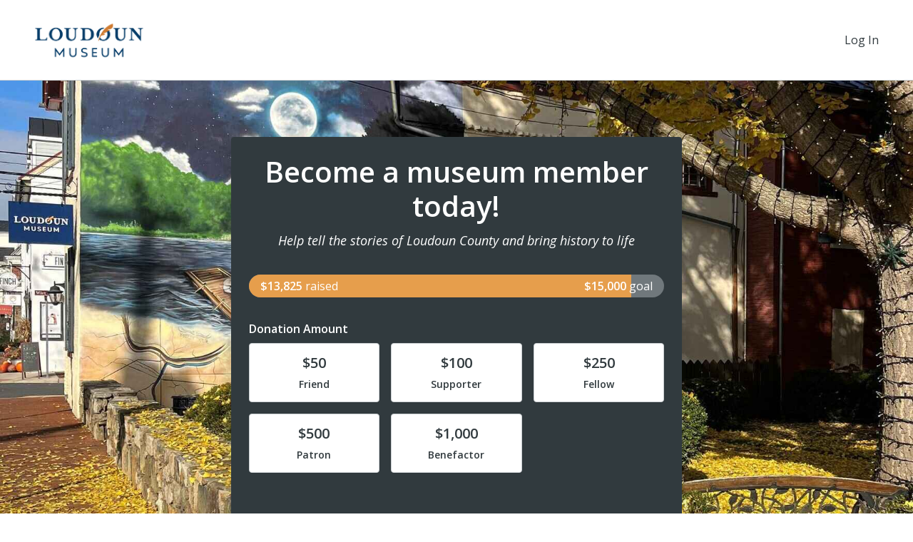

--- FILE ---
content_type: text/html; charset=utf-8
request_url: https://loudounmuseum.networkforgood.com/projects/212658-loudoun-museum-membership
body_size: 76643
content:
<!DOCTYPE html>
<html lang='en'>
<head>
<title>LOUDOUN MUSEUM INC - Loudoun Museum Membership</title>

<meta charset='utf-8'>
<meta content='IE=edge' http-equiv='X-UA-Compatible'>
<script type="text/javascript">window.NREUM||(NREUM={});NREUM.info={"beacon":"bam.nr-data.net","errorBeacon":"bam.nr-data.net","licenseKey":"844403b5dc","applicationID":"283536233","transactionName":"cg0MQUdZDV9TER1HRV4IB1ZBRU5AXgxF","queueTime":1,"applicationTime":124,"agent":"","atts":"SkAXFw9NQ1ZYF1tDThNYQFlaQwVcQw1fQkRUFw8XGRQRQVkJV1RDE1hAXFEMQQEHUQQCDx1CDFRYU1sTegxHU1hEDEJ4QEUERltDf1JaUwcQRl1fERFLHg=="}</script>
<script type="text/javascript">(window.NREUM||(NREUM={})).init={ajax:{deny_list:["bam.nr-data.net"]},feature_flags:["soft_nav"]};(window.NREUM||(NREUM={})).loader_config={licenseKey:"844403b5dc",applicationID:"283536233",browserID:"285453287"};;/*! For license information please see nr-loader-rum-1.308.0.min.js.LICENSE.txt */
(()=>{var e,t,r={163:(e,t,r)=>{"use strict";r.d(t,{j:()=>E});var n=r(384),i=r(1741);var a=r(2555);r(860).K7.genericEvents;const s="experimental.resources",o="register",c=e=>{if(!e||"string"!=typeof e)return!1;try{document.createDocumentFragment().querySelector(e)}catch{return!1}return!0};var d=r(2614),u=r(944),l=r(8122);const f="[data-nr-mask]",g=e=>(0,l.a)(e,(()=>{const e={feature_flags:[],experimental:{allow_registered_children:!1,resources:!1},mask_selector:"*",block_selector:"[data-nr-block]",mask_input_options:{color:!1,date:!1,"datetime-local":!1,email:!1,month:!1,number:!1,range:!1,search:!1,tel:!1,text:!1,time:!1,url:!1,week:!1,textarea:!1,select:!1,password:!0}};return{ajax:{deny_list:void 0,block_internal:!0,enabled:!0,autoStart:!0},api:{get allow_registered_children(){return e.feature_flags.includes(o)||e.experimental.allow_registered_children},set allow_registered_children(t){e.experimental.allow_registered_children=t},duplicate_registered_data:!1},browser_consent_mode:{enabled:!1},distributed_tracing:{enabled:void 0,exclude_newrelic_header:void 0,cors_use_newrelic_header:void 0,cors_use_tracecontext_headers:void 0,allowed_origins:void 0},get feature_flags(){return e.feature_flags},set feature_flags(t){e.feature_flags=t},generic_events:{enabled:!0,autoStart:!0},harvest:{interval:30},jserrors:{enabled:!0,autoStart:!0},logging:{enabled:!0,autoStart:!0},metrics:{enabled:!0,autoStart:!0},obfuscate:void 0,page_action:{enabled:!0},page_view_event:{enabled:!0,autoStart:!0},page_view_timing:{enabled:!0,autoStart:!0},performance:{capture_marks:!1,capture_measures:!1,capture_detail:!0,resources:{get enabled(){return e.feature_flags.includes(s)||e.experimental.resources},set enabled(t){e.experimental.resources=t},asset_types:[],first_party_domains:[],ignore_newrelic:!0}},privacy:{cookies_enabled:!0},proxy:{assets:void 0,beacon:void 0},session:{expiresMs:d.wk,inactiveMs:d.BB},session_replay:{autoStart:!0,enabled:!1,preload:!1,sampling_rate:10,error_sampling_rate:100,collect_fonts:!1,inline_images:!1,fix_stylesheets:!0,mask_all_inputs:!0,get mask_text_selector(){return e.mask_selector},set mask_text_selector(t){c(t)?e.mask_selector="".concat(t,",").concat(f):""===t||null===t?e.mask_selector=f:(0,u.R)(5,t)},get block_class(){return"nr-block"},get ignore_class(){return"nr-ignore"},get mask_text_class(){return"nr-mask"},get block_selector(){return e.block_selector},set block_selector(t){c(t)?e.block_selector+=",".concat(t):""!==t&&(0,u.R)(6,t)},get mask_input_options(){return e.mask_input_options},set mask_input_options(t){t&&"object"==typeof t?e.mask_input_options={...t,password:!0}:(0,u.R)(7,t)}},session_trace:{enabled:!0,autoStart:!0},soft_navigations:{enabled:!0,autoStart:!0},spa:{enabled:!0,autoStart:!0},ssl:void 0,user_actions:{enabled:!0,elementAttributes:["id","className","tagName","type"]}}})());var p=r(6154),m=r(9324);let h=0;const v={buildEnv:m.F3,distMethod:m.Xs,version:m.xv,originTime:p.WN},b={consented:!1},y={appMetadata:{},get consented(){return this.session?.state?.consent||b.consented},set consented(e){b.consented=e},customTransaction:void 0,denyList:void 0,disabled:!1,harvester:void 0,isolatedBacklog:!1,isRecording:!1,loaderType:void 0,maxBytes:3e4,obfuscator:void 0,onerror:void 0,ptid:void 0,releaseIds:{},session:void 0,timeKeeper:void 0,registeredEntities:[],jsAttributesMetadata:{bytes:0},get harvestCount(){return++h}},_=e=>{const t=(0,l.a)(e,y),r=Object.keys(v).reduce((e,t)=>(e[t]={value:v[t],writable:!1,configurable:!0,enumerable:!0},e),{});return Object.defineProperties(t,r)};var w=r(5701);const x=e=>{const t=e.startsWith("http");e+="/",r.p=t?e:"https://"+e};var R=r(7836),k=r(3241);const A={accountID:void 0,trustKey:void 0,agentID:void 0,licenseKey:void 0,applicationID:void 0,xpid:void 0},S=e=>(0,l.a)(e,A),T=new Set;function E(e,t={},r,s){let{init:o,info:c,loader_config:d,runtime:u={},exposed:l=!0}=t;if(!c){const e=(0,n.pV)();o=e.init,c=e.info,d=e.loader_config}e.init=g(o||{}),e.loader_config=S(d||{}),c.jsAttributes??={},p.bv&&(c.jsAttributes.isWorker=!0),e.info=(0,a.D)(c);const f=e.init,m=[c.beacon,c.errorBeacon];T.has(e.agentIdentifier)||(f.proxy.assets&&(x(f.proxy.assets),m.push(f.proxy.assets)),f.proxy.beacon&&m.push(f.proxy.beacon),e.beacons=[...m],function(e){const t=(0,n.pV)();Object.getOwnPropertyNames(i.W.prototype).forEach(r=>{const n=i.W.prototype[r];if("function"!=typeof n||"constructor"===n)return;let a=t[r];e[r]&&!1!==e.exposed&&"micro-agent"!==e.runtime?.loaderType&&(t[r]=(...t)=>{const n=e[r](...t);return a?a(...t):n})})}(e),(0,n.US)("activatedFeatures",w.B)),u.denyList=[...f.ajax.deny_list||[],...f.ajax.block_internal?m:[]],u.ptid=e.agentIdentifier,u.loaderType=r,e.runtime=_(u),T.has(e.agentIdentifier)||(e.ee=R.ee.get(e.agentIdentifier),e.exposed=l,(0,k.W)({agentIdentifier:e.agentIdentifier,drained:!!w.B?.[e.agentIdentifier],type:"lifecycle",name:"initialize",feature:void 0,data:e.config})),T.add(e.agentIdentifier)}},384:(e,t,r)=>{"use strict";r.d(t,{NT:()=>s,US:()=>u,Zm:()=>o,bQ:()=>d,dV:()=>c,pV:()=>l});var n=r(6154),i=r(1863),a=r(1910);const s={beacon:"bam.nr-data.net",errorBeacon:"bam.nr-data.net"};function o(){return n.gm.NREUM||(n.gm.NREUM={}),void 0===n.gm.newrelic&&(n.gm.newrelic=n.gm.NREUM),n.gm.NREUM}function c(){let e=o();return e.o||(e.o={ST:n.gm.setTimeout,SI:n.gm.setImmediate||n.gm.setInterval,CT:n.gm.clearTimeout,XHR:n.gm.XMLHttpRequest,REQ:n.gm.Request,EV:n.gm.Event,PR:n.gm.Promise,MO:n.gm.MutationObserver,FETCH:n.gm.fetch,WS:n.gm.WebSocket},(0,a.i)(...Object.values(e.o))),e}function d(e,t){let r=o();r.initializedAgents??={},t.initializedAt={ms:(0,i.t)(),date:new Date},r.initializedAgents[e]=t}function u(e,t){o()[e]=t}function l(){return function(){let e=o();const t=e.info||{};e.info={beacon:s.beacon,errorBeacon:s.errorBeacon,...t}}(),function(){let e=o();const t=e.init||{};e.init={...t}}(),c(),function(){let e=o();const t=e.loader_config||{};e.loader_config={...t}}(),o()}},782:(e,t,r)=>{"use strict";r.d(t,{T:()=>n});const n=r(860).K7.pageViewTiming},860:(e,t,r)=>{"use strict";r.d(t,{$J:()=>u,K7:()=>c,P3:()=>d,XX:()=>i,Yy:()=>o,df:()=>a,qY:()=>n,v4:()=>s});const n="events",i="jserrors",a="browser/blobs",s="rum",o="browser/logs",c={ajax:"ajax",genericEvents:"generic_events",jserrors:i,logging:"logging",metrics:"metrics",pageAction:"page_action",pageViewEvent:"page_view_event",pageViewTiming:"page_view_timing",sessionReplay:"session_replay",sessionTrace:"session_trace",softNav:"soft_navigations",spa:"spa"},d={[c.pageViewEvent]:1,[c.pageViewTiming]:2,[c.metrics]:3,[c.jserrors]:4,[c.spa]:5,[c.ajax]:6,[c.sessionTrace]:7,[c.softNav]:8,[c.sessionReplay]:9,[c.logging]:10,[c.genericEvents]:11},u={[c.pageViewEvent]:s,[c.pageViewTiming]:n,[c.ajax]:n,[c.spa]:n,[c.softNav]:n,[c.metrics]:i,[c.jserrors]:i,[c.sessionTrace]:a,[c.sessionReplay]:a,[c.logging]:o,[c.genericEvents]:"ins"}},944:(e,t,r)=>{"use strict";r.d(t,{R:()=>i});var n=r(3241);function i(e,t){"function"==typeof console.debug&&(console.debug("New Relic Warning: https://github.com/newrelic/newrelic-browser-agent/blob/main/docs/warning-codes.md#".concat(e),t),(0,n.W)({agentIdentifier:null,drained:null,type:"data",name:"warn",feature:"warn",data:{code:e,secondary:t}}))}},1687:(e,t,r)=>{"use strict";r.d(t,{Ak:()=>d,Ze:()=>f,x3:()=>u});var n=r(3241),i=r(7836),a=r(3606),s=r(860),o=r(2646);const c={};function d(e,t){const r={staged:!1,priority:s.P3[t]||0};l(e),c[e].get(t)||c[e].set(t,r)}function u(e,t){e&&c[e]&&(c[e].get(t)&&c[e].delete(t),p(e,t,!1),c[e].size&&g(e))}function l(e){if(!e)throw new Error("agentIdentifier required");c[e]||(c[e]=new Map)}function f(e="",t="feature",r=!1){if(l(e),!e||!c[e].get(t)||r)return p(e,t);c[e].get(t).staged=!0,g(e)}function g(e){const t=Array.from(c[e]);t.every(([e,t])=>t.staged)&&(t.sort((e,t)=>e[1].priority-t[1].priority),t.forEach(([t])=>{c[e].delete(t),p(e,t)}))}function p(e,t,r=!0){const s=e?i.ee.get(e):i.ee,c=a.i.handlers;if(!s.aborted&&s.backlog&&c){if((0,n.W)({agentIdentifier:e,type:"lifecycle",name:"drain",feature:t}),r){const e=s.backlog[t],r=c[t];if(r){for(let t=0;e&&t<e.length;++t)m(e[t],r);Object.entries(r).forEach(([e,t])=>{Object.values(t||{}).forEach(t=>{t[0]?.on&&t[0]?.context()instanceof o.y&&t[0].on(e,t[1])})})}}s.isolatedBacklog||delete c[t],s.backlog[t]=null,s.emit("drain-"+t,[])}}function m(e,t){var r=e[1];Object.values(t[r]||{}).forEach(t=>{var r=e[0];if(t[0]===r){var n=t[1],i=e[3],a=e[2];n.apply(i,a)}})}},1738:(e,t,r)=>{"use strict";r.d(t,{U:()=>g,Y:()=>f});var n=r(3241),i=r(9908),a=r(1863),s=r(944),o=r(5701),c=r(3969),d=r(8362),u=r(860),l=r(4261);function f(e,t,r,a){const f=a||r;!f||f[e]&&f[e]!==d.d.prototype[e]||(f[e]=function(){(0,i.p)(c.xV,["API/"+e+"/called"],void 0,u.K7.metrics,r.ee),(0,n.W)({agentIdentifier:r.agentIdentifier,drained:!!o.B?.[r.agentIdentifier],type:"data",name:"api",feature:l.Pl+e,data:{}});try{return t.apply(this,arguments)}catch(e){(0,s.R)(23,e)}})}function g(e,t,r,n,s){const o=e.info;null===r?delete o.jsAttributes[t]:o.jsAttributes[t]=r,(s||null===r)&&(0,i.p)(l.Pl+n,[(0,a.t)(),t,r],void 0,"session",e.ee)}},1741:(e,t,r)=>{"use strict";r.d(t,{W:()=>a});var n=r(944),i=r(4261);class a{#e(e,...t){if(this[e]!==a.prototype[e])return this[e](...t);(0,n.R)(35,e)}addPageAction(e,t){return this.#e(i.hG,e,t)}register(e){return this.#e(i.eY,e)}recordCustomEvent(e,t){return this.#e(i.fF,e,t)}setPageViewName(e,t){return this.#e(i.Fw,e,t)}setCustomAttribute(e,t,r){return this.#e(i.cD,e,t,r)}noticeError(e,t){return this.#e(i.o5,e,t)}setUserId(e,t=!1){return this.#e(i.Dl,e,t)}setApplicationVersion(e){return this.#e(i.nb,e)}setErrorHandler(e){return this.#e(i.bt,e)}addRelease(e,t){return this.#e(i.k6,e,t)}log(e,t){return this.#e(i.$9,e,t)}start(){return this.#e(i.d3)}finished(e){return this.#e(i.BL,e)}recordReplay(){return this.#e(i.CH)}pauseReplay(){return this.#e(i.Tb)}addToTrace(e){return this.#e(i.U2,e)}setCurrentRouteName(e){return this.#e(i.PA,e)}interaction(e){return this.#e(i.dT,e)}wrapLogger(e,t,r){return this.#e(i.Wb,e,t,r)}measure(e,t){return this.#e(i.V1,e,t)}consent(e){return this.#e(i.Pv,e)}}},1863:(e,t,r)=>{"use strict";function n(){return Math.floor(performance.now())}r.d(t,{t:()=>n})},1910:(e,t,r)=>{"use strict";r.d(t,{i:()=>a});var n=r(944);const i=new Map;function a(...e){return e.every(e=>{if(i.has(e))return i.get(e);const t="function"==typeof e?e.toString():"",r=t.includes("[native code]"),a=t.includes("nrWrapper");return r||a||(0,n.R)(64,e?.name||t),i.set(e,r),r})}},2555:(e,t,r)=>{"use strict";r.d(t,{D:()=>o,f:()=>s});var n=r(384),i=r(8122);const a={beacon:n.NT.beacon,errorBeacon:n.NT.errorBeacon,licenseKey:void 0,applicationID:void 0,sa:void 0,queueTime:void 0,applicationTime:void 0,ttGuid:void 0,user:void 0,account:void 0,product:void 0,extra:void 0,jsAttributes:{},userAttributes:void 0,atts:void 0,transactionName:void 0,tNamePlain:void 0};function s(e){try{return!!e.licenseKey&&!!e.errorBeacon&&!!e.applicationID}catch(e){return!1}}const o=e=>(0,i.a)(e,a)},2614:(e,t,r)=>{"use strict";r.d(t,{BB:()=>s,H3:()=>n,g:()=>d,iL:()=>c,tS:()=>o,uh:()=>i,wk:()=>a});const n="NRBA",i="SESSION",a=144e5,s=18e5,o={STARTED:"session-started",PAUSE:"session-pause",RESET:"session-reset",RESUME:"session-resume",UPDATE:"session-update"},c={SAME_TAB:"same-tab",CROSS_TAB:"cross-tab"},d={OFF:0,FULL:1,ERROR:2}},2646:(e,t,r)=>{"use strict";r.d(t,{y:()=>n});class n{constructor(e){this.contextId=e}}},2843:(e,t,r)=>{"use strict";r.d(t,{G:()=>a,u:()=>i});var n=r(3878);function i(e,t=!1,r,i){(0,n.DD)("visibilitychange",function(){if(t)return void("hidden"===document.visibilityState&&e());e(document.visibilityState)},r,i)}function a(e,t,r){(0,n.sp)("pagehide",e,t,r)}},3241:(e,t,r)=>{"use strict";r.d(t,{W:()=>a});var n=r(6154);const i="newrelic";function a(e={}){try{n.gm.dispatchEvent(new CustomEvent(i,{detail:e}))}catch(e){}}},3606:(e,t,r)=>{"use strict";r.d(t,{i:()=>a});var n=r(9908);a.on=s;var i=a.handlers={};function a(e,t,r,a){s(a||n.d,i,e,t,r)}function s(e,t,r,i,a){a||(a="feature"),e||(e=n.d);var s=t[a]=t[a]||{};(s[r]=s[r]||[]).push([e,i])}},3878:(e,t,r)=>{"use strict";function n(e,t){return{capture:e,passive:!1,signal:t}}function i(e,t,r=!1,i){window.addEventListener(e,t,n(r,i))}function a(e,t,r=!1,i){document.addEventListener(e,t,n(r,i))}r.d(t,{DD:()=>a,jT:()=>n,sp:()=>i})},3969:(e,t,r)=>{"use strict";r.d(t,{TZ:()=>n,XG:()=>o,rs:()=>i,xV:()=>s,z_:()=>a});const n=r(860).K7.metrics,i="sm",a="cm",s="storeSupportabilityMetrics",o="storeEventMetrics"},4234:(e,t,r)=>{"use strict";r.d(t,{W:()=>a});var n=r(7836),i=r(1687);class a{constructor(e,t){this.agentIdentifier=e,this.ee=n.ee.get(e),this.featureName=t,this.blocked=!1}deregisterDrain(){(0,i.x3)(this.agentIdentifier,this.featureName)}}},4261:(e,t,r)=>{"use strict";r.d(t,{$9:()=>d,BL:()=>o,CH:()=>g,Dl:()=>_,Fw:()=>y,PA:()=>h,Pl:()=>n,Pv:()=>k,Tb:()=>l,U2:()=>a,V1:()=>R,Wb:()=>x,bt:()=>b,cD:()=>v,d3:()=>w,dT:()=>c,eY:()=>p,fF:()=>f,hG:()=>i,k6:()=>s,nb:()=>m,o5:()=>u});const n="api-",i="addPageAction",a="addToTrace",s="addRelease",o="finished",c="interaction",d="log",u="noticeError",l="pauseReplay",f="recordCustomEvent",g="recordReplay",p="register",m="setApplicationVersion",h="setCurrentRouteName",v="setCustomAttribute",b="setErrorHandler",y="setPageViewName",_="setUserId",w="start",x="wrapLogger",R="measure",k="consent"},5289:(e,t,r)=>{"use strict";r.d(t,{GG:()=>s,Qr:()=>c,sB:()=>o});var n=r(3878),i=r(6389);function a(){return"undefined"==typeof document||"complete"===document.readyState}function s(e,t){if(a())return e();const r=(0,i.J)(e),s=setInterval(()=>{a()&&(clearInterval(s),r())},500);(0,n.sp)("load",r,t)}function o(e){if(a())return e();(0,n.DD)("DOMContentLoaded",e)}function c(e){if(a())return e();(0,n.sp)("popstate",e)}},5607:(e,t,r)=>{"use strict";r.d(t,{W:()=>n});const n=(0,r(9566).bz)()},5701:(e,t,r)=>{"use strict";r.d(t,{B:()=>a,t:()=>s});var n=r(3241);const i=new Set,a={};function s(e,t){const r=t.agentIdentifier;a[r]??={},e&&"object"==typeof e&&(i.has(r)||(t.ee.emit("rumresp",[e]),a[r]=e,i.add(r),(0,n.W)({agentIdentifier:r,loaded:!0,drained:!0,type:"lifecycle",name:"load",feature:void 0,data:e})))}},6154:(e,t,r)=>{"use strict";r.d(t,{OF:()=>c,RI:()=>i,WN:()=>u,bv:()=>a,eN:()=>l,gm:()=>s,mw:()=>o,sb:()=>d});var n=r(1863);const i="undefined"!=typeof window&&!!window.document,a="undefined"!=typeof WorkerGlobalScope&&("undefined"!=typeof self&&self instanceof WorkerGlobalScope&&self.navigator instanceof WorkerNavigator||"undefined"!=typeof globalThis&&globalThis instanceof WorkerGlobalScope&&globalThis.navigator instanceof WorkerNavigator),s=i?window:"undefined"!=typeof WorkerGlobalScope&&("undefined"!=typeof self&&self instanceof WorkerGlobalScope&&self||"undefined"!=typeof globalThis&&globalThis instanceof WorkerGlobalScope&&globalThis),o=Boolean("hidden"===s?.document?.visibilityState),c=/iPad|iPhone|iPod/.test(s.navigator?.userAgent),d=c&&"undefined"==typeof SharedWorker,u=((()=>{const e=s.navigator?.userAgent?.match(/Firefox[/\s](\d+\.\d+)/);Array.isArray(e)&&e.length>=2&&e[1]})(),Date.now()-(0,n.t)()),l=()=>"undefined"!=typeof PerformanceNavigationTiming&&s?.performance?.getEntriesByType("navigation")?.[0]?.responseStart},6389:(e,t,r)=>{"use strict";function n(e,t=500,r={}){const n=r?.leading||!1;let i;return(...r)=>{n&&void 0===i&&(e.apply(this,r),i=setTimeout(()=>{i=clearTimeout(i)},t)),n||(clearTimeout(i),i=setTimeout(()=>{e.apply(this,r)},t))}}function i(e){let t=!1;return(...r)=>{t||(t=!0,e.apply(this,r))}}r.d(t,{J:()=>i,s:()=>n})},6630:(e,t,r)=>{"use strict";r.d(t,{T:()=>n});const n=r(860).K7.pageViewEvent},7699:(e,t,r)=>{"use strict";r.d(t,{It:()=>a,KC:()=>o,No:()=>i,qh:()=>s});var n=r(860);const i=16e3,a=1e6,s="SESSION_ERROR",o={[n.K7.logging]:!0,[n.K7.genericEvents]:!1,[n.K7.jserrors]:!1,[n.K7.ajax]:!1}},7836:(e,t,r)=>{"use strict";r.d(t,{P:()=>o,ee:()=>c});var n=r(384),i=r(8990),a=r(2646),s=r(5607);const o="nr@context:".concat(s.W),c=function e(t,r){var n={},s={},u={},l=!1;try{l=16===r.length&&d.initializedAgents?.[r]?.runtime.isolatedBacklog}catch(e){}var f={on:p,addEventListener:p,removeEventListener:function(e,t){var r=n[e];if(!r)return;for(var i=0;i<r.length;i++)r[i]===t&&r.splice(i,1)},emit:function(e,r,n,i,a){!1!==a&&(a=!0);if(c.aborted&&!i)return;t&&a&&t.emit(e,r,n);var o=g(n);m(e).forEach(e=>{e.apply(o,r)});var d=v()[s[e]];d&&d.push([f,e,r,o]);return o},get:h,listeners:m,context:g,buffer:function(e,t){const r=v();if(t=t||"feature",f.aborted)return;Object.entries(e||{}).forEach(([e,n])=>{s[n]=t,t in r||(r[t]=[])})},abort:function(){f._aborted=!0,Object.keys(f.backlog).forEach(e=>{delete f.backlog[e]})},isBuffering:function(e){return!!v()[s[e]]},debugId:r,backlog:l?{}:t&&"object"==typeof t.backlog?t.backlog:{},isolatedBacklog:l};return Object.defineProperty(f,"aborted",{get:()=>{let e=f._aborted||!1;return e||(t&&(e=t.aborted),e)}}),f;function g(e){return e&&e instanceof a.y?e:e?(0,i.I)(e,o,()=>new a.y(o)):new a.y(o)}function p(e,t){n[e]=m(e).concat(t)}function m(e){return n[e]||[]}function h(t){return u[t]=u[t]||e(f,t)}function v(){return f.backlog}}(void 0,"globalEE"),d=(0,n.Zm)();d.ee||(d.ee=c)},8122:(e,t,r)=>{"use strict";r.d(t,{a:()=>i});var n=r(944);function i(e,t){try{if(!e||"object"!=typeof e)return(0,n.R)(3);if(!t||"object"!=typeof t)return(0,n.R)(4);const r=Object.create(Object.getPrototypeOf(t),Object.getOwnPropertyDescriptors(t)),a=0===Object.keys(r).length?e:r;for(let s in a)if(void 0!==e[s])try{if(null===e[s]){r[s]=null;continue}Array.isArray(e[s])&&Array.isArray(t[s])?r[s]=Array.from(new Set([...e[s],...t[s]])):"object"==typeof e[s]&&"object"==typeof t[s]?r[s]=i(e[s],t[s]):r[s]=e[s]}catch(e){r[s]||(0,n.R)(1,e)}return r}catch(e){(0,n.R)(2,e)}}},8362:(e,t,r)=>{"use strict";r.d(t,{d:()=>a});var n=r(9566),i=r(1741);class a extends i.W{agentIdentifier=(0,n.LA)(16)}},8374:(e,t,r)=>{r.nc=(()=>{try{return document?.currentScript?.nonce}catch(e){}return""})()},8990:(e,t,r)=>{"use strict";r.d(t,{I:()=>i});var n=Object.prototype.hasOwnProperty;function i(e,t,r){if(n.call(e,t))return e[t];var i=r();if(Object.defineProperty&&Object.keys)try{return Object.defineProperty(e,t,{value:i,writable:!0,enumerable:!1}),i}catch(e){}return e[t]=i,i}},9324:(e,t,r)=>{"use strict";r.d(t,{F3:()=>i,Xs:()=>a,xv:()=>n});const n="1.308.0",i="PROD",a="CDN"},9566:(e,t,r)=>{"use strict";r.d(t,{LA:()=>o,bz:()=>s});var n=r(6154);const i="xxxxxxxx-xxxx-4xxx-yxxx-xxxxxxxxxxxx";function a(e,t){return e?15&e[t]:16*Math.random()|0}function s(){const e=n.gm?.crypto||n.gm?.msCrypto;let t,r=0;return e&&e.getRandomValues&&(t=e.getRandomValues(new Uint8Array(30))),i.split("").map(e=>"x"===e?a(t,r++).toString(16):"y"===e?(3&a()|8).toString(16):e).join("")}function o(e){const t=n.gm?.crypto||n.gm?.msCrypto;let r,i=0;t&&t.getRandomValues&&(r=t.getRandomValues(new Uint8Array(e)));const s=[];for(var o=0;o<e;o++)s.push(a(r,i++).toString(16));return s.join("")}},9908:(e,t,r)=>{"use strict";r.d(t,{d:()=>n,p:()=>i});var n=r(7836).ee.get("handle");function i(e,t,r,i,a){a?(a.buffer([e],i),a.emit(e,t,r)):(n.buffer([e],i),n.emit(e,t,r))}}},n={};function i(e){var t=n[e];if(void 0!==t)return t.exports;var a=n[e]={exports:{}};return r[e](a,a.exports,i),a.exports}i.m=r,i.d=(e,t)=>{for(var r in t)i.o(t,r)&&!i.o(e,r)&&Object.defineProperty(e,r,{enumerable:!0,get:t[r]})},i.f={},i.e=e=>Promise.all(Object.keys(i.f).reduce((t,r)=>(i.f[r](e,t),t),[])),i.u=e=>"nr-rum-1.308.0.min.js",i.o=(e,t)=>Object.prototype.hasOwnProperty.call(e,t),e={},t="NRBA-1.308.0.PROD:",i.l=(r,n,a,s)=>{if(e[r])e[r].push(n);else{var o,c;if(void 0!==a)for(var d=document.getElementsByTagName("script"),u=0;u<d.length;u++){var l=d[u];if(l.getAttribute("src")==r||l.getAttribute("data-webpack")==t+a){o=l;break}}if(!o){c=!0;var f={296:"sha512-+MIMDsOcckGXa1EdWHqFNv7P+JUkd5kQwCBr3KE6uCvnsBNUrdSt4a/3/L4j4TxtnaMNjHpza2/erNQbpacJQA=="};(o=document.createElement("script")).charset="utf-8",i.nc&&o.setAttribute("nonce",i.nc),o.setAttribute("data-webpack",t+a),o.src=r,0!==o.src.indexOf(window.location.origin+"/")&&(o.crossOrigin="anonymous"),f[s]&&(o.integrity=f[s])}e[r]=[n];var g=(t,n)=>{o.onerror=o.onload=null,clearTimeout(p);var i=e[r];if(delete e[r],o.parentNode&&o.parentNode.removeChild(o),i&&i.forEach(e=>e(n)),t)return t(n)},p=setTimeout(g.bind(null,void 0,{type:"timeout",target:o}),12e4);o.onerror=g.bind(null,o.onerror),o.onload=g.bind(null,o.onload),c&&document.head.appendChild(o)}},i.r=e=>{"undefined"!=typeof Symbol&&Symbol.toStringTag&&Object.defineProperty(e,Symbol.toStringTag,{value:"Module"}),Object.defineProperty(e,"__esModule",{value:!0})},i.p="https://js-agent.newrelic.com/",(()=>{var e={374:0,840:0};i.f.j=(t,r)=>{var n=i.o(e,t)?e[t]:void 0;if(0!==n)if(n)r.push(n[2]);else{var a=new Promise((r,i)=>n=e[t]=[r,i]);r.push(n[2]=a);var s=i.p+i.u(t),o=new Error;i.l(s,r=>{if(i.o(e,t)&&(0!==(n=e[t])&&(e[t]=void 0),n)){var a=r&&("load"===r.type?"missing":r.type),s=r&&r.target&&r.target.src;o.message="Loading chunk "+t+" failed: ("+a+": "+s+")",o.name="ChunkLoadError",o.type=a,o.request=s,n[1](o)}},"chunk-"+t,t)}};var t=(t,r)=>{var n,a,[s,o,c]=r,d=0;if(s.some(t=>0!==e[t])){for(n in o)i.o(o,n)&&(i.m[n]=o[n]);if(c)c(i)}for(t&&t(r);d<s.length;d++)a=s[d],i.o(e,a)&&e[a]&&e[a][0](),e[a]=0},r=self["webpackChunk:NRBA-1.308.0.PROD"]=self["webpackChunk:NRBA-1.308.0.PROD"]||[];r.forEach(t.bind(null,0)),r.push=t.bind(null,r.push.bind(r))})(),(()=>{"use strict";i(8374);var e=i(8362),t=i(860);const r=Object.values(t.K7);var n=i(163);var a=i(9908),s=i(1863),o=i(4261),c=i(1738);var d=i(1687),u=i(4234),l=i(5289),f=i(6154),g=i(944),p=i(384);const m=e=>f.RI&&!0===e?.privacy.cookies_enabled;function h(e){return!!(0,p.dV)().o.MO&&m(e)&&!0===e?.session_trace.enabled}var v=i(6389),b=i(7699);class y extends u.W{constructor(e,t){super(e.agentIdentifier,t),this.agentRef=e,this.abortHandler=void 0,this.featAggregate=void 0,this.loadedSuccessfully=void 0,this.onAggregateImported=new Promise(e=>{this.loadedSuccessfully=e}),this.deferred=Promise.resolve(),!1===e.init[this.featureName].autoStart?this.deferred=new Promise((t,r)=>{this.ee.on("manual-start-all",(0,v.J)(()=>{(0,d.Ak)(e.agentIdentifier,this.featureName),t()}))}):(0,d.Ak)(e.agentIdentifier,t)}importAggregator(e,t,r={}){if(this.featAggregate)return;const n=async()=>{let n;await this.deferred;try{if(m(e.init)){const{setupAgentSession:t}=await i.e(296).then(i.bind(i,3305));n=t(e)}}catch(e){(0,g.R)(20,e),this.ee.emit("internal-error",[e]),(0,a.p)(b.qh,[e],void 0,this.featureName,this.ee)}try{if(!this.#t(this.featureName,n,e.init))return(0,d.Ze)(this.agentIdentifier,this.featureName),void this.loadedSuccessfully(!1);const{Aggregate:i}=await t();this.featAggregate=new i(e,r),e.runtime.harvester.initializedAggregates.push(this.featAggregate),this.loadedSuccessfully(!0)}catch(e){(0,g.R)(34,e),this.abortHandler?.(),(0,d.Ze)(this.agentIdentifier,this.featureName,!0),this.loadedSuccessfully(!1),this.ee&&this.ee.abort()}};f.RI?(0,l.GG)(()=>n(),!0):n()}#t(e,r,n){if(this.blocked)return!1;switch(e){case t.K7.sessionReplay:return h(n)&&!!r;case t.K7.sessionTrace:return!!r;default:return!0}}}var _=i(6630),w=i(2614),x=i(3241);class R extends y{static featureName=_.T;constructor(e){var t;super(e,_.T),this.setupInspectionEvents(e.agentIdentifier),t=e,(0,c.Y)(o.Fw,function(e,r){"string"==typeof e&&("/"!==e.charAt(0)&&(e="/"+e),t.runtime.customTransaction=(r||"http://custom.transaction")+e,(0,a.p)(o.Pl+o.Fw,[(0,s.t)()],void 0,void 0,t.ee))},t),this.importAggregator(e,()=>i.e(296).then(i.bind(i,3943)))}setupInspectionEvents(e){const t=(t,r)=>{t&&(0,x.W)({agentIdentifier:e,timeStamp:t.timeStamp,loaded:"complete"===t.target.readyState,type:"window",name:r,data:t.target.location+""})};(0,l.sB)(e=>{t(e,"DOMContentLoaded")}),(0,l.GG)(e=>{t(e,"load")}),(0,l.Qr)(e=>{t(e,"navigate")}),this.ee.on(w.tS.UPDATE,(t,r)=>{(0,x.W)({agentIdentifier:e,type:"lifecycle",name:"session",data:r})})}}class k extends e.d{constructor(e){var t;(super(),f.gm)?(this.features={},(0,p.bQ)(this.agentIdentifier,this),this.desiredFeatures=new Set(e.features||[]),this.desiredFeatures.add(R),(0,n.j)(this,e,e.loaderType||"agent"),t=this,(0,c.Y)(o.cD,function(e,r,n=!1){if("string"==typeof e){if(["string","number","boolean"].includes(typeof r)||null===r)return(0,c.U)(t,e,r,o.cD,n);(0,g.R)(40,typeof r)}else(0,g.R)(39,typeof e)},t),function(e){(0,c.Y)(o.Dl,function(t,r=!1){if("string"!=typeof t&&null!==t)return void(0,g.R)(41,typeof t);const n=e.info.jsAttributes["enduser.id"];r&&null!=n&&n!==t?(0,a.p)(o.Pl+"setUserIdAndResetSession",[t],void 0,"session",e.ee):(0,c.U)(e,"enduser.id",t,o.Dl,!0)},e)}(this),function(e){(0,c.Y)(o.nb,function(t){if("string"==typeof t||null===t)return(0,c.U)(e,"application.version",t,o.nb,!1);(0,g.R)(42,typeof t)},e)}(this),function(e){(0,c.Y)(o.d3,function(){e.ee.emit("manual-start-all")},e)}(this),function(e){(0,c.Y)(o.Pv,function(t=!0){if("boolean"==typeof t){if((0,a.p)(o.Pl+o.Pv,[t],void 0,"session",e.ee),e.runtime.consented=t,t){const t=e.features.page_view_event;t.onAggregateImported.then(e=>{const r=t.featAggregate;e&&!r.sentRum&&r.sendRum()})}}else(0,g.R)(65,typeof t)},e)}(this),this.run()):(0,g.R)(21)}get config(){return{info:this.info,init:this.init,loader_config:this.loader_config,runtime:this.runtime}}get api(){return this}run(){try{const e=function(e){const t={};return r.forEach(r=>{t[r]=!!e[r]?.enabled}),t}(this.init),n=[...this.desiredFeatures];n.sort((e,r)=>t.P3[e.featureName]-t.P3[r.featureName]),n.forEach(r=>{if(!e[r.featureName]&&r.featureName!==t.K7.pageViewEvent)return;if(r.featureName===t.K7.spa)return void(0,g.R)(67);const n=function(e){switch(e){case t.K7.ajax:return[t.K7.jserrors];case t.K7.sessionTrace:return[t.K7.ajax,t.K7.pageViewEvent];case t.K7.sessionReplay:return[t.K7.sessionTrace];case t.K7.pageViewTiming:return[t.K7.pageViewEvent];default:return[]}}(r.featureName).filter(e=>!(e in this.features));n.length>0&&(0,g.R)(36,{targetFeature:r.featureName,missingDependencies:n}),this.features[r.featureName]=new r(this)})}catch(e){(0,g.R)(22,e);for(const e in this.features)this.features[e].abortHandler?.();const t=(0,p.Zm)();delete t.initializedAgents[this.agentIdentifier]?.features,delete this.sharedAggregator;return t.ee.get(this.agentIdentifier).abort(),!1}}}var A=i(2843),S=i(782);class T extends y{static featureName=S.T;constructor(e){super(e,S.T),f.RI&&((0,A.u)(()=>(0,a.p)("docHidden",[(0,s.t)()],void 0,S.T,this.ee),!0),(0,A.G)(()=>(0,a.p)("winPagehide",[(0,s.t)()],void 0,S.T,this.ee)),this.importAggregator(e,()=>i.e(296).then(i.bind(i,2117))))}}var E=i(3969);class I extends y{static featureName=E.TZ;constructor(e){super(e,E.TZ),f.RI&&document.addEventListener("securitypolicyviolation",e=>{(0,a.p)(E.xV,["Generic/CSPViolation/Detected"],void 0,this.featureName,this.ee)}),this.importAggregator(e,()=>i.e(296).then(i.bind(i,9623)))}}new k({features:[R,T,I],loaderType:"lite"})})()})();</script>
<meta content='' name='description'>
<meta content='width=device-width, initial-scale=1' name='viewport'>
<link rel="apple-touch-icon" href="/assets/nfg_ui/app_icon/apple-touch-icon-3998603793b91faf29badd68bc1b081fbf4ab41d0b9121858b23251319c65b1e.png" sizes="180x180" />
<link rel="shortcut icon" type="image/x-icon" href="/assets/nfg_ui/app_icon/favicon-c8853d73d5097d118ac425f7c1dba3f07c97ab1d2ff79187cfe47d2c891139e5.ico" />
<link rel="icon" type="image/png" href="/assets/nfg_ui/app_icon/favicon-32x32-40a0c0566e233d852f1417eb4c01023ac3a547648954bb263d9a97fdf196e286.png" sizes="32x32" />
<link rel="icon" type="image/png" href="/assets/nfg_ui/app_icon/favicon-16x16-2e48e8dac1b284f3dacdc96bb6b1e83e0c5fa100ed4a642f20b027d1e5fbbaae.png" sizes="16x16" />
<link rel="manifest" href="/assets/nfg_ui/app_icon/site-87da32c8e41b9ac0a178171e063a29149a10c2c040cfeaa984fb971e23338079.webmanifest" />
<link rel="mask-icon" href="/assets/nfg_ui/app_icon/safari-pinned-tab-b8d70687416ed9474b78fdb5f54f5d94099e7bd0de5f9d2c1fcc8bfca4396786.svg" color="#25ACEB" />
<meta content='#ffffff' name='msapplication-TileColor'>
<meta content='/assets/nfg_ui/app_icon/browserconfig-9175d51321093eeb81e1561f01dfa01a6d837f1b3c53afb46e5593ed5be620d5.xml' name='msapplication-config'>
<meta content='#ffffff' name='theme-color'>

<link rel="stylesheet" href="/assets/application-e10f3ae5f667fc454183813bae12264bd19f5e4766ddb82abc2889fd306559b9.css" media="all" />
<style>
  :root {
    --brand-primary: #e69e4c;
    --brand-primary-scale-light: #faecdb;
    --brand-primary-light: #fcf3e9;
    --brand-primary-dark: #e0861f;
    --brand-primary-dark-yiq: #313A3E;
    --brand-primary-transparent: rgba(230, 158, 76, 0.2);
    --brand-primary-yiq: #313A3E;
    --brand-primary-yiq-text-dark: #313A3E;
    --brand-primary-yiq-text-darker: #e0861f;
    --brand-primary-yiq-text-darkest: #c9781c;
    --brand-primary-yiq-text-light: #e69e4c; }
</style>


<script src="/assets/bootstrap4/application-35d005f619efdb5383c6276ef20be4512eed884d36edca6491a73a29bc29b686.js"></script>
<script src="/assets/projects/application-a1bc2b7d1e661775d3da9fb7fae3a1040fc7a8869bc246783d81fffa4fb3a32b.js"></script>
<style>
  .jumbotron:before {
    background-image: url(https://nfg-sofun.s3.amazonaws.com/uploads/project/photo/212658/poster_board_Exterior_pic.jpg);
    background-position: center 50%;
  }
</style>

<meta name="csrf-param" content="authenticity_token" />
<meta name="csrf-token" content="S-6_KfJGsXLdQmgXnrle090eYgGn4iqJAh8xMhS2S7MtOo3ymuOe6zwGnoIso957L2r4H39vmTxdUk0wFqaBCQ" />
<script async src='//client.px-cloud.net/PXJjoDo4kJ/main.min.js' type='text/javascript'></script>

<script>
  (function () {
    var mmapiws = (window.__mmapiws = window.__mmapiws || {});
    mmapiws.accountId = '127239';
    
    var loadDeviceJs = function () {
      var element = document.createElement('script');
      element.async = true;
      element.src = 'https://device.maxmind.com/js/device.js';
      element.onload = function() {
        console.log('MaxMind device tracking script loaded');
        
        // Verify cookie was set after a short delay
        setTimeout(function() {
          var cookies = document.cookie.split(';');
          var deviceIdCookie = cookies.find(function(c) { 
            return c.trim().startsWith('_mmapiwsid=') || 
                   c.trim().startsWith('mmapiwsid='); 
          });
          
          if (deviceIdCookie) {
            var deviceId = deviceIdCookie.split('=')[1];
            console.log('MaxMind device ID cookie set:', deviceId);
          } else {
            console.warn('MaxMind device ID cookie NOT found. Available cookies:', document.cookie);
          }
        }, 1000);
      };
      element.onerror = function() {
        console.warn('MaxMind device tracking script failed to load');
      };
      document.body.appendChild(element);
    };
    
    if (window.addEventListener) {
      window.addEventListener('load', loadDeviceJs, false);
    } else if (window.attachEvent) {
      window.attachEvent('onload', loadDeviceJs);
    }
  })();
</script>

<meta content='' name='keywords'>
<meta content='website' property='og:type'>
<meta content='https://nfg-sofun.s3.amazonaws.com/uploads/project/photo/212658/profile_Exterior_pic.jpg' property='og:image'>
<meta content='800' property='og:image:width'>
<meta content='400' property='og:image:height'>
<meta content='LOUDOUN MUSEUM INC' property='og:site_name'>
<meta content='317900788307813' property='fb:app_id'>
<meta content='summary_large_image' name='twitter:card'>
<meta content='https://nfg-sofun.s3.amazonaws.com/uploads/project/photo/212658/profile_Exterior_pic.jpg' name='twitter:image'>

<meta content='https://loudounmuseum.networkforgood.com/projects/212658-loudoun-museum-membership' property='og:url'>
<meta content='Become a museum member today!' property='og:title'>
<meta content='Help tell the stories of Loudoun County and bring history to life FRIEND   –  $50     Member-only      email updates from the Executive Director    Early      registration on Loudoun Museum programs    Invitation      to members-only annual meeting    Voting privileges      at annual meeting (when joining before...' property='og:description'>
<meta content='Become a museum member today!' property='og:image:alt'>
<meta content='Become a museum member today!' name='twitter:title'>
<meta content='Help tell the stories of Loudoun County and bring history to life FRIEND   –  $50     Member-only      email updates from the Executive Director    Early      registration on Loudoun Museum programs    Invitation      to members-only annual meeting    Voting privileges      at annual meeting (when joining before...' name='twitter:description'>

</head>
<body class='donation_form_focused project everyday_default' data-describe='interface'>
<!-- Google Tag Manager -->
<noscript>
<iframe height='0' src='//www.googletagmanager.com/ns.html?id=GTM-5CNWD2' style='display:none;visibility:hidden' width='0'></iframe>
</noscript>
<script>
  (function(w,d,s,l,i){w[l]=w[l]||[];w[l].push({'gtm.start':
  new Date().getTime(),event:'gtm.js'});var f=d.getElementsByTagName(s)[0],
  j=d.createElement(s),dl=l!='dataLayer'?'&l='+l:'';j.async=true;j.src=
  '//www.googletagmanager.com/gtm.js?id='+i+dl;f.parentNode.insertBefore(j,f);
  })(window,document,'script','dataLayerGC','GTM-5CNWD2');
</script>
<!-- End Google Tag Manager -->

<header class='page-header'>

<nav class="navbar navbar-user py-2 px-3 bg-white navbar-expand-lg navbar-light"><a class="navbar-brand d-flex align-items-center" aria-label="LOUDOUN MUSEUM INC home" href="/"><img alt="LOUDOUN MUSEUM INC logo" class="img-fluid" src="https://nfg-sofun.s3.amazonaws.com/uploads/ui_configuration/main_logo/3652/welcome_logo_LMUSEUM_logo_web.png" /></a>

<button class="navbar-toggler" data-toggle="collapse" data-target="#masthead_bar" aria-expanded="false" aria-controls="masthead_bar" role="button"><span class="navbar-toggler-icon"></span></button>
<div class="collapse navbar-collapse" id="masthead_bar">
<ul class="navbar-nav ml-auto d-flex align-items-center" id="masthead_bar_donor_links" right="true"><li class="nav-item" data-describe="sign-in-link"><a class="nav-link" href="/donors/sign_in">Log In</a></li>

</ul></div></nav>
</header>
<div class='page-content'>

<img alt='Become a museum member today! image' class='img-fluid w-100 d-md-block d-lg-none' src='https://nfg-sofun.s3.amazonaws.com/uploads/project/photo/212658/poster_board_Exterior_pic.jpg'>
<div class="jumbotron mb-0 p-0 rounded-0 bg-dark" data-describe="background-gravity-50%"><div class='container py-3 py-sm-4'>
<div class='row'>
<div class='col col-lg-7 mx-auto' data-describe='jumbotron-form'>
<div class="card shadow-sm my-lg-4 bg-dark"><div class="card-body"><h1 aria-label='Become a museum member today!' class='text-center' data-describe='primary-call-to-action' tabindex='0'>Become a museum member today!</h1>
<div id='donation_form_wrapper'>
<p class="lead font-italic mt-1 mb-0 text-center text-muted" data-describe="secondary-call-to-action" aria-label="Help tell the stories of Loudoun County and bring history to life" tabindex="0">Help tell the stories of Loudoun County and bring history to life</p>
<div class='mt-3' data-describe='progress-bar-container' data-placement='top' data-title='92%' data-toggle='tooltip'>
<div class='row progress-stats'>
<div class='col-6'>
<p class="mb-0 progress-text-on"><strong data-describe='total-donations'>
$13,825
</strong>
<span class='d-none d-sm-inline-block'>
raised
</span>
</p></div>
<div class='col-6 text-right'>
<p class="mb-0 progress-text-on"><strong data-describe='fundraising-goal'>
$15,000
</strong>
<span class='d-none d-sm-inline-block'>
goal
</span>
</p></div>
</div>
<div class="progress"><div class="progress-bar bg-primary" style="width: 92%;" role="progressbar" aria-valuenow="92" aria-valuemin="0" aria-valuemax="100"></div></div>
</div>
<div class='mt-3'>
<form data-donation-form="inline" class="simple_form new_donation_form" id="donation_form" novalidate="novalidate" action="/projects/212658-loudoun-museum-membership/donations" accept-charset="UTF-8" data-remote="true" method="post"><div class="d-none hidden donation_form_step"><input value="2" class="hidden" autocomplete="off" type="hidden" name="donation_form[step]" id="donation_form_step" /></div>
<div id='inline_donation_form'>
<div data-additional-instructions-char-count='250' data-canadian-provinces='[&quot;&lt;option&gt;&lt;/option&gt;&quot;, &quot;&lt;option value=\&quot;AB\&quot;&gt;Alberta&lt;/option&gt;&quot;, &quot;&lt;option value=\&quot;BC\&quot;&gt;British Columbia&lt;/option&gt;&quot;, &quot;&lt;option value=\&quot;MB\&quot;&gt;Manitoba&lt;/option&gt;&quot;, &quot;&lt;option value=\&quot;NB\&quot;&gt;New Brunswick&lt;/option&gt;&quot;, &quot;&lt;option value=\&quot;NL\&quot;&gt;Newfoundland and Labrador&lt;/option&gt;&quot;, &quot;&lt;option value=\&quot;NS\&quot;&gt;Nova Scotia&lt;/option&gt;&quot;, &quot;&lt;option value=\&quot;NT\&quot;&gt;Northwest Territories&lt;/option&gt;&quot;, &quot;&lt;option value=\&quot;NU\&quot;&gt;Nunavut&lt;/option&gt;&quot;, &quot;&lt;option value=\&quot;ON\&quot;&gt;Ontario&lt;/option&gt;&quot;, &quot;&lt;option value=\&quot;PE\&quot;&gt;Prince Edward Island&lt;/option&gt;&quot;, &quot;&lt;option value=\&quot;QC\&quot;&gt;Quebec&lt;/option&gt;&quot;, &quot;&lt;option value=\&quot;SK\&quot;&gt;Saskatchewan&lt;/option&gt;&quot;, &quot;&lt;option value=\&quot;YT\&quot;&gt;Yukon Territory&lt;/option&gt;&quot;]' data-donor-note-char-count='150' data-toggle='donation-form-interactions' data-tribute-note-char-count='150' data-us-states='[&quot;&lt;option&gt;&lt;/option&gt;&quot;, &quot;&lt;option value=\&quot;AK\&quot;&gt;Alaska&lt;/option&gt;&quot;, &quot;&lt;option value=\&quot;AL\&quot;&gt;Alabama&lt;/option&gt;&quot;, &quot;&lt;option value=\&quot;AR\&quot;&gt;Arkansas&lt;/option&gt;&quot;, &quot;&lt;option value=\&quot;AZ\&quot;&gt;Arizona&lt;/option&gt;&quot;, &quot;&lt;option value=\&quot;CA\&quot;&gt;California&lt;/option&gt;&quot;, &quot;&lt;option value=\&quot;CO\&quot;&gt;Colorado&lt;/option&gt;&quot;, &quot;&lt;option value=\&quot;CT\&quot;&gt;Connecticut&lt;/option&gt;&quot;, &quot;&lt;option value=\&quot;DC\&quot;&gt;District of Columbia&lt;/option&gt;&quot;, &quot;&lt;option value=\&quot;DE\&quot;&gt;Delaware&lt;/option&gt;&quot;, &quot;&lt;option value=\&quot;FL\&quot;&gt;Florida&lt;/option&gt;&quot;, &quot;&lt;option value=\&quot;GA\&quot;&gt;Georgia&lt;/option&gt;&quot;, &quot;&lt;option value=\&quot;HI\&quot;&gt;Hawaii&lt;/option&gt;&quot;, &quot;&lt;option value=\&quot;IA\&quot;&gt;Iowa&lt;/option&gt;&quot;, &quot;&lt;option value=\&quot;ID\&quot;&gt;Idaho&lt;/option&gt;&quot;, &quot;&lt;option value=\&quot;IL\&quot;&gt;Illinois&lt;/option&gt;&quot;, &quot;&lt;option value=\&quot;IN\&quot;&gt;Indiana&lt;/option&gt;&quot;, &quot;&lt;option value=\&quot;KS\&quot;&gt;Kansas&lt;/option&gt;&quot;, &quot;&lt;option value=\&quot;KY\&quot;&gt;Kentucky&lt;/option&gt;&quot;, &quot;&lt;option value=\&quot;LA\&quot;&gt;Louisiana&lt;/option&gt;&quot;, &quot;&lt;option value=\&quot;MA\&quot;&gt;Massachusetts&lt;/option&gt;&quot;, &quot;&lt;option value=\&quot;MD\&quot;&gt;Maryland&lt;/option&gt;&quot;, &quot;&lt;option value=\&quot;ME\&quot;&gt;Maine&lt;/option&gt;&quot;, &quot;&lt;option value=\&quot;MI\&quot;&gt;Michigan&lt;/option&gt;&quot;, &quot;&lt;option value=\&quot;MN\&quot;&gt;Minnesota&lt;/option&gt;&quot;, &quot;&lt;option value=\&quot;MO\&quot;&gt;Missouri&lt;/option&gt;&quot;, &quot;&lt;option value=\&quot;MS\&quot;&gt;Mississippi&lt;/option&gt;&quot;, &quot;&lt;option value=\&quot;MT\&quot;&gt;Montana&lt;/option&gt;&quot;, &quot;&lt;option value=\&quot;NC\&quot;&gt;North Carolina&lt;/option&gt;&quot;, &quot;&lt;option value=\&quot;ND\&quot;&gt;North Dakota&lt;/option&gt;&quot;, &quot;&lt;option value=\&quot;NE\&quot;&gt;Nebraska&lt;/option&gt;&quot;, &quot;&lt;option value=\&quot;NH\&quot;&gt;New Hampshire&lt;/option&gt;&quot;, &quot;&lt;option value=\&quot;NJ\&quot;&gt;New Jersey&lt;/option&gt;&quot;, &quot;&lt;option value=\&quot;NM\&quot;&gt;New Mexico&lt;/option&gt;&quot;, &quot;&lt;option value=\&quot;NV\&quot;&gt;Nevada&lt;/option&gt;&quot;, &quot;&lt;option value=\&quot;NY\&quot;&gt;New York&lt;/option&gt;&quot;, &quot;&lt;option value=\&quot;OH\&quot;&gt;Ohio&lt;/option&gt;&quot;, &quot;&lt;option value=\&quot;OK\&quot;&gt;Oklahoma&lt;/option&gt;&quot;, &quot;&lt;option value=\&quot;OR\&quot;&gt;Oregon&lt;/option&gt;&quot;, &quot;&lt;option value=\&quot;PA\&quot;&gt;Pennsylvania&lt;/option&gt;&quot;, &quot;&lt;option value=\&quot;RI\&quot;&gt;Rhode Island&lt;/option&gt;&quot;, &quot;&lt;option value=\&quot;SC\&quot;&gt;South Carolina&lt;/option&gt;&quot;, &quot;&lt;option value=\&quot;SD\&quot;&gt;South Dakota&lt;/option&gt;&quot;, &quot;&lt;option value=\&quot;TN\&quot;&gt;Tennessee&lt;/option&gt;&quot;, &quot;&lt;option value=\&quot;TX\&quot;&gt;Texas&lt;/option&gt;&quot;, &quot;&lt;option value=\&quot;UT\&quot;&gt;Utah&lt;/option&gt;&quot;, &quot;&lt;option value=\&quot;VA\&quot;&gt;Virginia&lt;/option&gt;&quot;, &quot;&lt;option value=\&quot;VT\&quot;&gt;Vermont&lt;/option&gt;&quot;, &quot;&lt;option value=\&quot;WA\&quot;&gt;Washington&lt;/option&gt;&quot;, &quot;&lt;option value=\&quot;WI\&quot;&gt;Wisconsin&lt;/option&gt;&quot;, &quot;&lt;option value=\&quot;WV\&quot;&gt;West Virginia&lt;/option&gt;&quot;, &quot;&lt;option value=\&quot;WY\&quot;&gt;Wyoming&lt;/option&gt;&quot;]'>
<label for="donation_donation_amount">Donation Amount</label>
<div class='row form-row mb-2' data-toggle='buttons' id='suggested-amts-wrapper'>
<div class='col-6 col-md-4 mb-2'>
<button class='donation_amount_lbl px-1 btn-lg btn btn-block d-flex align-items-start h-100 mb-0 btn-outline-secondary' for='_donation_donation_amount_50_0'>
<span class='sr-only'>Donate</span>
<input id="_donation_donation_amount_50_0" class="d-none" type="radio" value="50.0" name="donation[donation_amount]" />
<div class='w-100'>
<h2 class='h5 text-wrap text-break'>$50</h2>
<p class="mt-1 mb-0 text-wrap text-break font-size-sm">Friend </p>
</div>
</button>
</div>
<div class='col-6 col-md-4 mb-2'>
<button class='donation_amount_lbl px-1 btn-lg btn btn-block d-flex align-items-start h-100 mb-0 btn-outline-secondary' for='_donation_donation_amount_100_0'>
<span class='sr-only'>Donate</span>
<input id="_donation_donation_amount_100_0" class="d-none" type="radio" value="100.0" name="donation[donation_amount]" />
<div class='w-100'>
<h2 class='h5 text-wrap text-break'>$100</h2>
<p class="mt-1 mb-0 text-wrap text-break font-size-sm">Supporter</p>
</div>
</button>
</div>
<div class='col-6 col-md-4 mb-2'>
<button class='donation_amount_lbl px-1 btn-lg btn btn-block d-flex align-items-start h-100 mb-0 btn-outline-secondary' for='_donation_donation_amount_250_0'>
<span class='sr-only'>Donate</span>
<input id="_donation_donation_amount_250_0" class="d-none" type="radio" value="250.0" name="donation[donation_amount]" />
<div class='w-100'>
<h2 class='h5 text-wrap text-break'>$250</h2>
<p class="mt-1 mb-0 text-wrap text-break font-size-sm">Fellow</p>
</div>
</button>
</div>
<div class='col-6 col-md-4 mb-2'>
<button class='donation_amount_lbl px-1 btn-lg btn btn-block d-flex align-items-start h-100 mb-0 btn-outline-secondary' for='_donation_donation_amount_500_0'>
<span class='sr-only'>Donate</span>
<input id="_donation_donation_amount_500_0" class="d-none" type="radio" value="500.0" name="donation[donation_amount]" />
<div class='w-100'>
<h2 class='h5 text-wrap text-break'>$500</h2>
<p class="mt-1 mb-0 text-wrap text-break font-size-sm">Patron</p>
</div>
</button>
</div>
<div class='col-6 col-md-4 mb-2'>
<button class='donation_amount_lbl px-1 btn-lg btn btn-block d-flex align-items-start h-100 mb-0 btn-outline-secondary' for='_donation_donation_amount_1000_0'>
<span class='sr-only'>Donate</span>
<input id="_donation_donation_amount_1000_0" class="d-none" type="radio" value="1000.0" name="donation[donation_amount]" />
<div class='w-100'>
<h2 class='h5 text-wrap text-break'>$1,000</h2>
<p class="mt-1 mb-0 text-wrap text-break font-size-sm">Benefactor</p>
</div>
</button>
</div>
</div>


<input id="donation_form_targetable_type" autocomplete="off" type="hidden" value="Project" name="donation_form[targetable_type]" />
<input id="donation_form_targetable_id" autocomplete="off" type="hidden" value="212658" name="donation_form[targetable_id]" />

<div class='row form-row align-items-end' id='recurring_donation_block'>
<div class='col-12 col-md-6' id='donation_recurring_donation_period'>
<div class="form-group"><div class="d-none hidden recurring_donation_period"><input value="one_time" id="recurring_donation_period" class="hidden" autocomplete="off" type="hidden" name="recurring_donation[period]" /></div>
</div></div>
<div class='col-12 col-md-6 d-none' data-toggle='recurring-donation-end-date' id='donation_recurring_donation_end'>
<div class="form-group string optional recurring_donation_end_date"><label class="string optional control-label" for="recurring_donation_end_date">Ending (Optional)</label><input class="form-control string optional" id="recurring_donation_end_date" data-toggle="datepicker" autocomplete="off" type="text" name="recurring_donation[end_date]" /></div>
</div>
</div>
<!-- Donation Note -->
<div class="d-none hidden donation_publish_my_donation_amount"><input value="false" class="hidden" autocomplete="off" type="hidden" name="donation[publish_my_donation_amount]" id="donation_publish_my_donation_amount" /></div>
<div class="d-none hidden donation_publish_my_name"><input value="false" class="hidden" autocomplete="off" type="hidden" name="donation[publish_my_name]" id="donation_publish_my_name" /></div>
<div class="form-group select optional donation_honor_or_memorialize"><label class="select optional control-label" for="donation_honor_or_memorialize">Honor or remember someone with your gift?</label><select class="custom-select select optional donation-honor-or-memorialize" id="donation_honor_or_memorialize" name="donation[honor_or_memorialize]"><option selected="selected" value="No">No</option>
<option value="Honor">Honor</option>
<option value="Memorial">Memorial</option></select></div>
<div class='tribute-info d-none' data-toggle='tribute-info'>
<div class='row form-row'>
<div class='col-6'>
<div class="form-group string required tribute_name"><label class="string required control-label" for="tribute_name">Whom do you want to recognize?</label><input class="form-control string required" id="tribute_name" placeholder="Person or group name" type="text" name="tribute[name]" /></div>
</div>
<div class='col-6'>
<div class="form-group string optional tribute_relationship"><label class="string optional control-label" for="tribute_relationship">Your relationship to them:</label><input class="form-control string optional" id="tribute_relationship" placeholder="E.g. Father" type="text" name="tribute[relationship]" /></div>
</div>
</div>
<div class='modal-row modal-tribute-advanced d-none' data-toggle='tribute-notification'>
<div class="form-group"><h5 class='mb-2'>Include a note to the recipient:</h5>
<div class="form-group text required tribute_note mb-1"><label class="text required control-label" for="tribute_note">What would you like the note to say?</label><textarea class="form-control text required" id="tribute_note" rows="5" required="required" aria-required="true" name="tribute[note]">
</textarea></div>
<p class="mb-0 form-text text-right text-muted font-size-sm"><span data-counter='tribute' id='tribtueNoteCounter'></span>
/
<span data-describe='max-length-for-notification-counter'>
150
</span>
</p></div><div id='notification_recipient'>
<h5 class='mb-2'>Where Should We Send the Notification?</h5>
<div class='row form-row'>
<div class='col-6'>
<div class="form-group string required person_first_name"><label class="string required control-label" for="person_first_name">First Name</label><input class="form-control string required" id="person_first_name" type="text" name="person[first_name]" /></div>
</div>
<div class='col-6'>
<div class="form-group string required person_last_name"><label class="string required control-label" for="person_last_name">Last Name</label><input class="form-control string required" id="person_last_name" type="text" name="person[last_name]" /></div>
</div>
</div>
<div data-canadian-provinces='[&quot;&lt;option&gt;&lt;/option&gt;&quot;, &quot;&lt;option value=\&quot;AB\&quot;&gt;Alberta&lt;/option&gt;&quot;, &quot;&lt;option value=\&quot;BC\&quot;&gt;British Columbia&lt;/option&gt;&quot;, &quot;&lt;option value=\&quot;MB\&quot;&gt;Manitoba&lt;/option&gt;&quot;, &quot;&lt;option value=\&quot;NB\&quot;&gt;New Brunswick&lt;/option&gt;&quot;, &quot;&lt;option value=\&quot;NL\&quot;&gt;Newfoundland and Labrador&lt;/option&gt;&quot;, &quot;&lt;option value=\&quot;NS\&quot;&gt;Nova Scotia&lt;/option&gt;&quot;, &quot;&lt;option value=\&quot;NT\&quot;&gt;Northwest Territories&lt;/option&gt;&quot;, &quot;&lt;option value=\&quot;NU\&quot;&gt;Nunavut&lt;/option&gt;&quot;, &quot;&lt;option value=\&quot;ON\&quot;&gt;Ontario&lt;/option&gt;&quot;, &quot;&lt;option value=\&quot;PE\&quot;&gt;Prince Edward Island&lt;/option&gt;&quot;, &quot;&lt;option value=\&quot;QC\&quot;&gt;Quebec&lt;/option&gt;&quot;, &quot;&lt;option value=\&quot;SK\&quot;&gt;Saskatchewan&lt;/option&gt;&quot;, &quot;&lt;option value=\&quot;YT\&quot;&gt;Yukon Territory&lt;/option&gt;&quot;]' data-us-states='[&quot;&lt;option&gt;&lt;/option&gt;&quot;, &quot;&lt;option value=\&quot;AK\&quot;&gt;Alaska&lt;/option&gt;&quot;, &quot;&lt;option value=\&quot;AL\&quot;&gt;Alabama&lt;/option&gt;&quot;, &quot;&lt;option value=\&quot;AR\&quot;&gt;Arkansas&lt;/option&gt;&quot;, &quot;&lt;option value=\&quot;AZ\&quot;&gt;Arizona&lt;/option&gt;&quot;, &quot;&lt;option value=\&quot;CA\&quot;&gt;California&lt;/option&gt;&quot;, &quot;&lt;option value=\&quot;CO\&quot;&gt;Colorado&lt;/option&gt;&quot;, &quot;&lt;option value=\&quot;CT\&quot;&gt;Connecticut&lt;/option&gt;&quot;, &quot;&lt;option value=\&quot;DC\&quot;&gt;District of Columbia&lt;/option&gt;&quot;, &quot;&lt;option value=\&quot;DE\&quot;&gt;Delaware&lt;/option&gt;&quot;, &quot;&lt;option value=\&quot;FL\&quot;&gt;Florida&lt;/option&gt;&quot;, &quot;&lt;option value=\&quot;GA\&quot;&gt;Georgia&lt;/option&gt;&quot;, &quot;&lt;option value=\&quot;HI\&quot;&gt;Hawaii&lt;/option&gt;&quot;, &quot;&lt;option value=\&quot;IA\&quot;&gt;Iowa&lt;/option&gt;&quot;, &quot;&lt;option value=\&quot;ID\&quot;&gt;Idaho&lt;/option&gt;&quot;, &quot;&lt;option value=\&quot;IL\&quot;&gt;Illinois&lt;/option&gt;&quot;, &quot;&lt;option value=\&quot;IN\&quot;&gt;Indiana&lt;/option&gt;&quot;, &quot;&lt;option value=\&quot;KS\&quot;&gt;Kansas&lt;/option&gt;&quot;, &quot;&lt;option value=\&quot;KY\&quot;&gt;Kentucky&lt;/option&gt;&quot;, &quot;&lt;option value=\&quot;LA\&quot;&gt;Louisiana&lt;/option&gt;&quot;, &quot;&lt;option value=\&quot;MA\&quot;&gt;Massachusetts&lt;/option&gt;&quot;, &quot;&lt;option value=\&quot;MD\&quot;&gt;Maryland&lt;/option&gt;&quot;, &quot;&lt;option value=\&quot;ME\&quot;&gt;Maine&lt;/option&gt;&quot;, &quot;&lt;option value=\&quot;MI\&quot;&gt;Michigan&lt;/option&gt;&quot;, &quot;&lt;option value=\&quot;MN\&quot;&gt;Minnesota&lt;/option&gt;&quot;, &quot;&lt;option value=\&quot;MO\&quot;&gt;Missouri&lt;/option&gt;&quot;, &quot;&lt;option value=\&quot;MS\&quot;&gt;Mississippi&lt;/option&gt;&quot;, &quot;&lt;option value=\&quot;MT\&quot;&gt;Montana&lt;/option&gt;&quot;, &quot;&lt;option value=\&quot;NC\&quot;&gt;North Carolina&lt;/option&gt;&quot;, &quot;&lt;option value=\&quot;ND\&quot;&gt;North Dakota&lt;/option&gt;&quot;, &quot;&lt;option value=\&quot;NE\&quot;&gt;Nebraska&lt;/option&gt;&quot;, &quot;&lt;option value=\&quot;NH\&quot;&gt;New Hampshire&lt;/option&gt;&quot;, &quot;&lt;option value=\&quot;NJ\&quot;&gt;New Jersey&lt;/option&gt;&quot;, &quot;&lt;option value=\&quot;NM\&quot;&gt;New Mexico&lt;/option&gt;&quot;, &quot;&lt;option value=\&quot;NV\&quot;&gt;Nevada&lt;/option&gt;&quot;, &quot;&lt;option value=\&quot;NY\&quot;&gt;New York&lt;/option&gt;&quot;, &quot;&lt;option value=\&quot;OH\&quot;&gt;Ohio&lt;/option&gt;&quot;, &quot;&lt;option value=\&quot;OK\&quot;&gt;Oklahoma&lt;/option&gt;&quot;, &quot;&lt;option value=\&quot;OR\&quot;&gt;Oregon&lt;/option&gt;&quot;, &quot;&lt;option value=\&quot;PA\&quot;&gt;Pennsylvania&lt;/option&gt;&quot;, &quot;&lt;option value=\&quot;RI\&quot;&gt;Rhode Island&lt;/option&gt;&quot;, &quot;&lt;option value=\&quot;SC\&quot;&gt;South Carolina&lt;/option&gt;&quot;, &quot;&lt;option value=\&quot;SD\&quot;&gt;South Dakota&lt;/option&gt;&quot;, &quot;&lt;option value=\&quot;TN\&quot;&gt;Tennessee&lt;/option&gt;&quot;, &quot;&lt;option value=\&quot;TX\&quot;&gt;Texas&lt;/option&gt;&quot;, &quot;&lt;option value=\&quot;UT\&quot;&gt;Utah&lt;/option&gt;&quot;, &quot;&lt;option value=\&quot;VA\&quot;&gt;Virginia&lt;/option&gt;&quot;, &quot;&lt;option value=\&quot;VT\&quot;&gt;Vermont&lt;/option&gt;&quot;, &quot;&lt;option value=\&quot;WA\&quot;&gt;Washington&lt;/option&gt;&quot;, &quot;&lt;option value=\&quot;WI\&quot;&gt;Wisconsin&lt;/option&gt;&quot;, &quot;&lt;option value=\&quot;WV\&quot;&gt;West Virginia&lt;/option&gt;&quot;, &quot;&lt;option value=\&quot;WY\&quot;&gt;Wyoming&lt;/option&gt;&quot;]' id='address_block'>
<div class="form-group string required person_street_address"><label class="string required control-label" for="person_street_address">Street Address</label><input class="form-control string required" id="person_street_address" required="required" aria-required="true" type="text" name="person[street_address]" /></div>
<div class="form-group string optional person_street_address2"><label class="string optional control-label" for="person_street_address2">Street Address 2</label><input class="form-control string optional" id="person_street_address2" type="text" name="person[street_address2]" /><div class="form-text text-muted">Apartment, suite, etc. (optional)</div></div>
<div class="form-group string required person_city"><label class="string required control-label" for="person_city">City</label><input class="form-control string required w-lg-75" id="person_city" required="required" aria-required="true" type="text" name="person[city]" /></div>
<div class='row form-row'>
<div class='col-12 col-md' id='state_field'>
<div class="form-group"><label class="string optional control-label required" id="person_address_state_label" data-describe="state-label" for="person_state">State / Province</label>
<select skip_default_ids="false" allow_method_names_outside_object="false" class="custom-select w-100" data-country="US" id="person_state" name="person[state]"><option value="" label=" "></option>
<option value="AL">Alabama</option>
<option value="AK">Alaska</option>
<option value="AS">American Samoa</option>
<option value="AZ">Arizona</option>
<option value="AR">Arkansas</option>
<option value="AE">Armed Forces Africa, Canada, Europe, Middle East</option>
<option value="AA">Armed Forces Americas (except Canada)</option>
<option value="AP">Armed Forces Pacific</option>
<option value="CA">California</option>
<option value="CO">Colorado</option>
<option value="CT">Connecticut</option>
<option value="DE">Delaware</option>
<option value="DC">District of Columbia</option>
<option value="FL">Florida</option>
<option value="GA">Georgia</option>
<option value="GU">Guam</option>
<option value="HI">Hawaii</option>
<option value="ID">Idaho</option>
<option value="IL">Illinois</option>
<option value="IN">Indiana</option>
<option value="IA">Iowa</option>
<option value="KS">Kansas</option>
<option value="KY">Kentucky</option>
<option value="LA">Louisiana</option>
<option value="ME">Maine</option>
<option value="MD">Maryland</option>
<option value="MA">Massachusetts</option>
<option value="MI">Michigan</option>
<option value="MN">Minnesota</option>
<option value="MS">Mississippi</option>
<option value="MO">Missouri</option>
<option value="MT">Montana</option>
<option value="NE">Nebraska</option>
<option value="NV">Nevada</option>
<option value="NH">New Hampshire</option>
<option value="NJ">New Jersey</option>
<option value="NM">New Mexico</option>
<option value="NY">New York</option>
<option value="NC">North Carolina</option>
<option value="ND">North Dakota</option>
<option value="MP">Northern Mariana Islands</option>
<option value="OH">Ohio</option>
<option value="OK">Oklahoma</option>
<option value="OR">Oregon</option>
<option value="PA">Pennsylvania</option>
<option value="PR">Puerto Rico</option>
<option value="RI">Rhode Island</option>
<option value="SC">South Carolina</option>
<option value="SD">South Dakota</option>
<option value="TN">Tennessee</option>
<option value="TX">Texas</option>
<option value="UM">United States Minor Outlying Islands</option>
<option value="UT">Utah</option>
<option value="VT">Vermont</option>
<option value="VI">Virgin Islands</option>
<option value="VA">Virginia</option>
<option value="WA">Washington</option>
<option value="WV">West Virginia</option>
<option value="WI">Wisconsin</option>
<option value="WY">Wyoming</option></select>
<div class="form-group string optional person_state"><input class="form-control string optional d-none" id="person_address_state_text" name="" type="text" /></div>
</div></div>
<div class='col-12 col-md-auto'>
<div class="form-group string required person_zip_code"><label class="string required control-label" for="person_zip_code">Zip / Postal Code</label><input class="form-control string required w-auto" id="person_zip_code" required="required" aria-required="true" type="text" name="person[zip_code]" /></div>
</div>
</div>
<div class="form-group"><label class="country optional control-label required" for="person_country">Country</label>
<select skip_default_ids="false" allow_method_names_outside_object="false" class="custom-select" id="person_country" name="person[country]"><option value="" label=" "></option>
<option value="AF">Afghanistan</option>
<option value="AL">Albania</option>
<option value="DZ">Algeria</option>
<option value="AS">American Samoa</option>
<option value="AD">Andorra</option>
<option value="AO">Angola</option>
<option value="AI">Anguilla</option>
<option value="AQ">Antarctica</option>
<option value="AG">Antigua and Barbuda</option>
<option value="AR">Argentina</option>
<option value="AM">Armenia</option>
<option value="AW">Aruba</option>
<option value="AU">Australia</option>
<option value="AT">Austria</option>
<option value="AZ">Azerbaijan</option>
<option value="BS">Bahamas</option>
<option value="BH">Bahrain</option>
<option value="BD">Bangladesh</option>
<option value="BB">Barbados</option>
<option value="BY">Belarus</option>
<option value="BE">Belgium</option>
<option value="BZ">Belize</option>
<option value="BJ">Benin</option>
<option value="BM">Bermuda</option>
<option value="BT">Bhutan</option>
<option value="BO">Bolivia, Plurinational State of</option>
<option value="BQ">Bonaire, Sint Eustatius and Saba</option>
<option value="BA">Bosnia and Herzegovina</option>
<option value="BW">Botswana</option>
<option value="BV">Bouvet Island</option>
<option value="BR">Brazil</option>
<option value="IO">British Indian Ocean Territory</option>
<option value="BN">Brunei Darussalam</option>
<option value="BG">Bulgaria</option>
<option value="BF">Burkina Faso</option>
<option value="BI">Burundi</option>
<option value="CV">Cabo Verde</option>
<option value="KH">Cambodia</option>
<option value="CM">Cameroon</option>
<option value="CA">Canada</option>
<option value="KY">Cayman Islands</option>
<option value="CF">Central African Republic</option>
<option value="TD">Chad</option>
<option value="CL">Chile</option>
<option value="CN">China</option>
<option value="CX">Christmas Island</option>
<option value="CC">Cocos (Keeling) Islands</option>
<option value="CO">Colombia</option>
<option value="KM">Comoros</option>
<option value="CG">Congo</option>
<option value="CD">Congo, The Democratic Republic of the</option>
<option value="CK">Cook Islands</option>
<option value="CR">Costa Rica</option>
<option value="HR">Croatia</option>
<option value="CU">Cuba</option>
<option value="CW">Curaçao</option>
<option value="CY">Cyprus</option>
<option value="CZ">Czechia</option>
<option value="CI">Côte d&#39;Ivoire</option>
<option value="DK">Denmark</option>
<option value="DJ">Djibouti</option>
<option value="DM">Dominica</option>
<option value="DO">Dominican Republic</option>
<option value="EC">Ecuador</option>
<option value="EG">Egypt</option>
<option value="SV">El Salvador</option>
<option value="GQ">Equatorial Guinea</option>
<option value="ER">Eritrea</option>
<option value="EE">Estonia</option>
<option value="SZ">Eswatini</option>
<option value="ET">Ethiopia</option>
<option value="FK">Falkland Islands (Malvinas)</option>
<option value="FO">Faroe Islands</option>
<option value="FJ">Fiji</option>
<option value="FI">Finland</option>
<option value="FR">France</option>
<option value="GF">French Guiana</option>
<option value="PF">French Polynesia</option>
<option value="TF">French Southern Territories</option>
<option value="GA">Gabon</option>
<option value="GM">Gambia</option>
<option value="GE">Georgia</option>
<option value="DE">Germany</option>
<option value="GH">Ghana</option>
<option value="GI">Gibraltar</option>
<option value="GR">Greece</option>
<option value="GL">Greenland</option>
<option value="GD">Grenada</option>
<option value="GP">Guadeloupe</option>
<option value="GU">Guam</option>
<option value="GT">Guatemala</option>
<option value="GG">Guernsey</option>
<option value="GN">Guinea</option>
<option value="GW">Guinea-Bissau</option>
<option value="GY">Guyana</option>
<option value="HT">Haiti</option>
<option value="HM">Heard Island and McDonald Islands</option>
<option value="VA">Holy See (Vatican City State)</option>
<option value="HN">Honduras</option>
<option value="HK">Hong Kong</option>
<option value="HU">Hungary</option>
<option value="IS">Iceland</option>
<option value="IN">India</option>
<option value="ID">Indonesia</option>
<option value="IR">Iran, Islamic Republic of</option>
<option value="IQ">Iraq</option>
<option value="IE">Ireland</option>
<option value="IM">Isle of Man</option>
<option value="IL">Israel</option>
<option value="IT">Italy</option>
<option value="JM">Jamaica</option>
<option value="JP">Japan</option>
<option value="JE">Jersey</option>
<option value="JO">Jordan</option>
<option value="KZ">Kazakhstan</option>
<option value="KE">Kenya</option>
<option value="KI">Kiribati</option>
<option value="KP">Korea, Democratic People&#39;s Republic of</option>
<option value="KR">Korea, Republic of</option>
<option value="KW">Kuwait</option>
<option value="KG">Kyrgyzstan</option>
<option value="LA">Lao People&#39;s Democratic Republic</option>
<option value="LV">Latvia</option>
<option value="LB">Lebanon</option>
<option value="LS">Lesotho</option>
<option value="LR">Liberia</option>
<option value="LY">Libya</option>
<option value="LI">Liechtenstein</option>
<option value="LT">Lithuania</option>
<option value="LU">Luxembourg</option>
<option value="MO">Macao</option>
<option value="MG">Madagascar</option>
<option value="MW">Malawi</option>
<option value="MY">Malaysia</option>
<option value="MV">Maldives</option>
<option value="ML">Mali</option>
<option value="MT">Malta</option>
<option value="MH">Marshall Islands</option>
<option value="MQ">Martinique</option>
<option value="MR">Mauritania</option>
<option value="MU">Mauritius</option>
<option value="YT">Mayotte</option>
<option value="MX">Mexico</option>
<option value="FM">Micronesia, Federated States of</option>
<option value="MD">Moldova, Republic of</option>
<option value="MC">Monaco</option>
<option value="MN">Mongolia</option>
<option value="ME">Montenegro</option>
<option value="MS">Montserrat</option>
<option value="MA">Morocco</option>
<option value="MZ">Mozambique</option>
<option value="MM">Myanmar</option>
<option value="NA">Namibia</option>
<option value="NR">Nauru</option>
<option value="NP">Nepal</option>
<option value="NL">Netherlands</option>
<option value="NC">New Caledonia</option>
<option value="NZ">New Zealand</option>
<option value="NI">Nicaragua</option>
<option value="NE">Niger</option>
<option value="NG">Nigeria</option>
<option value="NU">Niue</option>
<option value="NF">Norfolk Island</option>
<option value="MK">North Macedonia</option>
<option value="MP">Northern Mariana Islands</option>
<option value="NO">Norway</option>
<option value="OM">Oman</option>
<option value="PK">Pakistan</option>
<option value="PW">Palau</option>
<option value="PS">Palestine, State of</option>
<option value="PA">Panama</option>
<option value="PG">Papua New Guinea</option>
<option value="PY">Paraguay</option>
<option value="PE">Peru</option>
<option value="PH">Philippines</option>
<option value="PN">Pitcairn</option>
<option value="PL">Poland</option>
<option value="PT">Portugal</option>
<option value="PR">Puerto Rico</option>
<option value="QA">Qatar</option>
<option value="RO">Romania</option>
<option value="RU">Russia</option>
<option value="RW">Rwanda</option>
<option value="RE">Réunion</option>
<option value="BL">Saint Barthélemy</option>
<option value="SH">Saint Helena, Ascension and Tristan da Cunha</option>
<option value="KN">Saint Kitts and Nevis</option>
<option value="LC">Saint Lucia</option>
<option value="MF">Saint Martin (French part)</option>
<option value="PM">Saint Pierre and Miquelon</option>
<option value="VC">Saint Vincent and the Grenadines</option>
<option value="WS">Samoa</option>
<option value="SM">San Marino</option>
<option value="ST">Sao Tome and Principe</option>
<option value="SA">Saudi Arabia</option>
<option value="SN">Senegal</option>
<option value="RS">Serbia</option>
<option value="SC">Seychelles</option>
<option value="SL">Sierra Leone</option>
<option value="SG">Singapore</option>
<option value="SX">Sint Maarten (Dutch part)</option>
<option value="SK">Slovakia</option>
<option value="SI">Slovenia</option>
<option value="SB">Solomon Islands</option>
<option value="SO">Somalia</option>
<option value="ZA">South Africa</option>
<option value="GS">South Georgia and the South Sandwich Islands</option>
<option value="SS">South Sudan</option>
<option value="ES">Spain</option>
<option value="LK">Sri Lanka</option>
<option value="SD">Sudan</option>
<option value="SR">Suriname</option>
<option value="SJ">Svalbard and Jan Mayen</option>
<option value="SE">Sweden</option>
<option value="CH">Switzerland</option>
<option value="SY">Syrian Arab Republic</option>
<option value="TW">Taiwan</option>
<option value="TJ">Tajikistan</option>
<option value="TZ">Tanzania, United Republic of</option>
<option value="TH">Thailand</option>
<option value="TL">Timor-Leste</option>
<option value="TG">Togo</option>
<option value="TK">Tokelau</option>
<option value="TO">Tonga</option>
<option value="TT">Trinidad and Tobago</option>
<option value="TN">Tunisia</option>
<option value="TR">Turkey</option>
<option value="TM">Turkmenistan</option>
<option value="TC">Turks and Caicos Islands</option>
<option value="TV">Tuvalu</option>
<option value="UG">Uganda</option>
<option value="UA">Ukraine</option>
<option value="AE">United Arab Emirates</option>
<option value="GB">United Kingdom</option>
<option selected="selected" value="US">United States</option>
<option value="UM">United States Minor Outlying Islands</option>
<option value="UY">Uruguay</option>
<option value="UZ">Uzbekistan</option>
<option value="VU">Vanuatu</option>
<option value="VE">Venezuela, Bolivarian Republic of</option>
<option value="VN">Vietnam</option>
<option value="VG">Virgin Islands, British</option>
<option value="VI">Virgin Islands, U.S.</option>
<option value="WF">Wallis and Futuna</option>
<option value="EH">Western Sahara</option>
<option value="YE">Yemen</option>
<option value="ZM">Zambia</option>
<option value="ZW">Zimbabwe</option>
<option value="AX">Åland Islands</option></select>
</div></div>

<div class='row form-row'>
<div class='col-6'>
<div class="form-group email optional person_email"><label class="email optional control-label" for="person_email">Email</label><input class="form-control string email optional" id="person_email" type="email" name="person[email]" /></div>
</div>
<div class='col-6'>
<div class="form-group tel optional person_phone"><label class="tel optional control-label" for="person_phone">Phone</label><input class="form-control string tel optional" id="person_phone" type="tel" name="person[phone]" /></div>
</div>
</div>
</div>
</div>
</div>

</div>

<button class="btn rounded-pill btn-lg btn-primary btn-block" data-describe="campaign-donate-button" data-disable-with="<i aria-hidden=&quot;true&quot; class=&quot;fa fa-spinner fa-spin fa-fw&quot;></i>" type="submit">Donate Once</button>
</div>
</form></div>
</div>
<div class='pt-3'>
<h6 class='text-muted'>
<span class='mr-2 text-uppercase' data-describe='share-title'>
Share:
</span>
<a target="_blank" title="Share on Facebook" class="btn-share text-decoration-none mr-2 text-muted  text-decoration-none" aria-label="Share on Facebook" href="https://www.facebook.com/dialog/feed?app_id=317900788307813&link=https%3A%2F%2Floudounmuseum.networkforgood.com%2Fprojects%2F212658-loudoun-museum-membership&picture=https%3A%2F%2Fnfg-sofun.s3.amazonaws.com%2Fuploads%2Fproject%2Fphoto%2F212658%2Fprofile_Exterior_pic.jpg&name=Loudoun%20Museum%20Membership&description=FRIEND%20%20%20%E2%80%93%20%20%2450%20%20%20%20%20Member-only%20%20%20%20%20%20email%20updates%20from%20the%20Executive%20Director%20%20%20%20Early%20%20%20%20%20%20registration%20on%20Loudoun%20Museum%20programs%20%20%20%20Invitation%20%20%20%20%20%20to%20members-only%20annual%20meeting%20%20%20%20Voting%20privileges%20%20%20%20%20%20at%20annual%20meeting%20%28when%20joining%20before...&redirect_uri=https%3A%2F%2Floudounmuseum.networkforgood.com%2Fprojects%2F212658-loudoun-museum-membership"><i aria-hidden="true" class="fa fa-facebook"></i>
</a><a target="_blank" title="Share on Twitter" class="btn-share text-decoration-none mr-2 text-muted  text-decoration-none" aria-label="Share on Twitter" href="https://twitter.com/intent/tweet?text=Become%20a%20museum%20member%20today%21&amp;url=https%3A%2F%2Floudounmuseum.networkforgood.com%2Fprojects%2F212658-loudoun-museum-membership"><i aria-hidden="true" class="fa fa-twitter"></i>
</a><a target="_blank" title="Share on LinkedIn" class="btn-share text-decoration-none mr-2 text-muted  text-decoration-none" aria-label="Share on LinkedIn" href="https://www.linkedin.com/shareArticle?url=https%3A%2F%2Floudounmuseum.networkforgood.com%2Fprojects%2F212658-loudoun-museum-membership&amp;title=&amp;summary="><i aria-hidden="true" class="fa fa-linkedin"></i>
</a><a title="Share via Email" class="btn-share text-decoration-none mr-2 text-muted  text-decoration-none" aria-label="Share via Email" href="mailto:?body=Become%20a%20museum%20member%20today%21%20Check%20it%20out%20at%3A%20https%3A%2F%2Floudounmuseum.networkforgood.com%2Fprojects%2F212658-loudoun-museum-membership&amp;subject=You%20can%20make%20a%20difference"><i aria-hidden="true" class="fa fa-envelope-o"></i></a>
</h6>

</div>
</div></div></div>
</div>
</div>
</div><div class='bg-white'>
<section class='py-2 py-sm-4 border-top'>
<div class='container' data-describe='project-content-container'>
<div class='row'>
<div class='mt-4 col-12' data-describe='left-column'>
<h3 class='mb-3' data-describe='description-headline'>
Learn more about membership and benefits
</h3>
<div data-describe='campaign-description'>
<p><strong><i>FRIEND</i></strong><strong> <i>– </i>$50 </strong></p><ul>  <li>Member-only      email updates from the Executive Director</li>  <li>Early      registration on Loudoun Museum programs</li>  <li>Invitation      to members-only annual meeting</li>  <li>Voting privileges      at annual meeting (when joining before May 15)</li>  <li>New members:      Commemorative stemless wine glass for "Vintage Pursuits" exhibit;<i>      </i>pick up at museum.</li>  <li>New members:      a copy of the book, <i>The Lure of Loudoun</i>;<i> </i>pick up at museum.</li> </ul><p><i></i></p><p><strong><i>SUPPORTER– </i></strong><strong>$100 </strong></p><ul>  <li>One      Hauntings ticket ($35 value)</li>  <li>10% discount      on items purchased at the museum</li>  <li>Member-only      email updates from the Executive Director</li>  <li>Early      registration on Loudoun Museum programs</li>  <li>Invitation      to members-only annual meeting</li>  <li>Voting      privileges at annual meeting (when joining before May 15)</li>  <li>New members:      Commemorative stemless wine glass for "Vintage Pursuits" exhibit;<i>      </i>pick up at museum.</li>  <li>New members:      a copy of the book, <i>The Lure of Loudoun</i>;<i> </i>pick up at museum.</li> </ul><p><strong><i>FELLOW – $250</i></strong></p><ul>
<li>Private museum tour with the Executive Director about current exhibits </li>
<li>Two Hauntings tickets ($70 value)</li>
<li>10% discount on items purchased at the museum</li>
<li>Member-only email updates from the Executive Director</li>
<li>Early registration on Loudoun Museum programs</li>
<li>Invitation to members-only annual meeting</li>
<li>Voting privileges at annual meeting (when joining before May 15)</li>
<li>New members Commemorative stemless wine glass for "Vintage Pursuits" exhibit;<i> </i>pick up at museum.</li>
<li>New members: a copy of the book, <i>The Lure of Loudoun</i>;<i> </i>pick up at museum.</li>
</ul><p><i></i></p><p><strong><i>PATRON – $500 </i></strong></p><ul>  <li>Private      museum tour with the Executive Director about current exhibits </li>  <li>4 <i>Hauntings</i> Tickets      ($140 value)</li>  <li>10% discount      on items purchased at the museum</li>  <li>Member-only      email updates from the Executive Director</li>  <li>Early      registration on Loudoun Museum programs</li>  <li>Invitation      to members-only annual meeting</li>  <li>Voting      privileges at annual meeting (when joining before May 15)</li>  <li>New members Commemorative      stemless wine glass for "Vintage Pursuits" exhibit;<i> </i>pick      up at museum.</li>  <li>New members:      a copy of the book, <i>The Lure of Loudoun</i>;<i> </i>pick up at museum.</li> </ul><p><strong><i>BENEFACTOR – </i></strong><strong>$1,000</strong></p><p>                                      <i>   </i>  </p><ul>  <li>Free use of      Odd Fellows Hall for private event, one time annually</li>  <li>Private      museum tour with the Executive Director about current exhibits </li>  <li>4 <i>Hauntings</i> Tickets      ($140 value)</li>  <li>First Access      to new exhibits</li>  <li>20% discount      on items purchased at the museum </li>  <li>Member-only      email updates from the Executive Director</li>  <li>Invitation      to members-only annual meeting</li>  <li>Voting      privileges at annual meeting (when joining before May 15)</li>  <li>Early      registration on Loudoun Museum programs</li>  <li>New members Commemorative      stemless wine glass for "Vintage Pursuits" exhibit;<i> </i>pick      up at museum.</li>  <li>New members:      a copy of the book, <i>The Lure of Loudoun</i>;<i> </i>pick up at museum.</li>
</ul><p><em><i></i></em></p><p><em><br></em></p><p><em>Each membership will run for one year from date of joining/renewing. Members joining before May 15 are eligible for voting rights at the June Annual Member Meeting. To join the Loudoun Museum, or to renew your membership, please use this online form.</em></p>
</div>
</div>
</div>
</div>
</section>

</div>

</div>
<div class='bg-white'>
<footer class='container py-3 text-center'>
<div id='footer_site_links'>
<a target="_blank" href="https://www.bonterratech.com/privacy-policy">Privacy Policy</a>
<a target="_blank" href="https://app.ballparkhq.com/record/829d46c6-4947-497a-857c-3e1062711ad2">Send Bonterra feedback</a>

</div>
<div id='footer_powered_by'>
<a title="Powered by Bonterra" class="d-inline-block text-decoration-none align-middle" href="https://www.bonterratech.com"><img alt="Powered by Bonterra" height="16" src="/assets/nfg_ui/logo/logo-symbol-indigo-bonterra-40cc265c874124324121f2e12caa11e9263231781152b6f70371b9595b05eba6.svg" />
<p class="d-inline-block mb-0 font-size-sm"><span style='color: #14022D;'>Powered by</span>
<span style='color: #726F76;'>Bonterra</span>
</p></a>
</div>
</footer>


<script>
  var form;
  if($("#donation_form_wrapper form#donation_form").length > 0) {
    form = $("#donation_form_wrapper form#donation_form")
  } else if($("#donateModal form#donation_form").length > 0) {
    form = $("#donateModal form#donation_form")
  } else {
    form = $("form#donation_form")
  };
  
  if(form.length > 0) {
    new Evo.DonationFormInteractions(form, 'd-none');
  };
</script>

<script>
  ahoy.trackClicks("a, button, input[type=submit]");
</script>

<script>
  $(document).ready(function() {
    $("time.timeago").timeago();
  });
</script>


</div>
</body>

</html>


--- FILE ---
content_type: text/plain; charset=utf-8
request_url: https://d-ipv6.mmapiws.com/ant_squire
body_size: 154
content:
networkforgood.com;019bcf57-81ef-739c-9297-2798df026c0b:b0da0643d4b4003fc2f92ccb49d66cf647940c82

--- FILE ---
content_type: application/javascript
request_url: https://loudounmuseum.networkforgood.com/assets/bootstrap4/application-35d005f619efdb5383c6276ef20be4512eed884d36edca6491a73a29bc29b686.js
body_size: 1018618
content:





















if(typeof Evo == "undefined")
  window.Evo = {};
/*!
 * jQuery JavaScript Library v1.12.4
 * http://jquery.com/
 *
 * Includes Sizzle.js
 * http://sizzlejs.com/
 *
 * Copyright jQuery Foundation and other contributors
 * Released under the MIT license
 * http://jquery.org/license
 *
 * Date: 2016-05-20T17:17Z
 */


(function( global, factory ) {

	if ( typeof module === "object" && typeof module.exports === "object" ) {
		// For CommonJS and CommonJS-like environments where a proper `window`
		// is present, execute the factory and get jQuery.
		// For environments that do not have a `window` with a `document`
		// (such as Node.js), expose a factory as module.exports.
		// This accentuates the need for the creation of a real `window`.
		// e.g. var jQuery = require("jquery")(window);
		// See ticket #14549 for more info.
		module.exports = global.document ?
			factory( global, true ) :
			function( w ) {
				if ( !w.document ) {
					throw new Error( "jQuery requires a window with a document" );
				}
				return factory( w );
			};
	} else {
		factory( global );
	}

// Pass this if window is not defined yet
}(typeof window !== "undefined" ? window : this, function( window, noGlobal ) {

// Support: Firefox 18+
// Can't be in strict mode, several libs including ASP.NET trace
// the stack via arguments.caller.callee and Firefox dies if
// you try to trace through "use strict" call chains. (#13335)
//"use strict";
var deletedIds = [];

var document = window.document;

var slice = deletedIds.slice;

var concat = deletedIds.concat;

var push = deletedIds.push;

var indexOf = deletedIds.indexOf;

var class2type = {};

var toString = class2type.toString;

var hasOwn = class2type.hasOwnProperty;

var support = {};



var
	version = "1.12.4",

	// Define a local copy of jQuery
	jQuery = function( selector, context ) {

		// The jQuery object is actually just the init constructor 'enhanced'
		// Need init if jQuery is called (just allow error to be thrown if not included)
		return new jQuery.fn.init( selector, context );
	},

	// Support: Android<4.1, IE<9
	// Make sure we trim BOM and NBSP
	rtrim = /^[\s\uFEFF\xA0]+|[\s\uFEFF\xA0]+$/g,

	// Matches dashed string for camelizing
	rmsPrefix = /^-ms-/,
	rdashAlpha = /-([\da-z])/gi,

	// Used by jQuery.camelCase as callback to replace()
	fcamelCase = function( all, letter ) {
		return letter.toUpperCase();
	};

jQuery.fn = jQuery.prototype = {

	// The current version of jQuery being used
	jquery: version,

	constructor: jQuery,

	// Start with an empty selector
	selector: "",

	// The default length of a jQuery object is 0
	length: 0,

	toArray: function() {
		return slice.call( this );
	},

	// Get the Nth element in the matched element set OR
	// Get the whole matched element set as a clean array
	get: function( num ) {
		return num != null ?

			// Return just the one element from the set
			( num < 0 ? this[ num + this.length ] : this[ num ] ) :

			// Return all the elements in a clean array
			slice.call( this );
	},

	// Take an array of elements and push it onto the stack
	// (returning the new matched element set)
	pushStack: function( elems ) {

		// Build a new jQuery matched element set
		var ret = jQuery.merge( this.constructor(), elems );

		// Add the old object onto the stack (as a reference)
		ret.prevObject = this;
		ret.context = this.context;

		// Return the newly-formed element set
		return ret;
	},

	// Execute a callback for every element in the matched set.
	each: function( callback ) {
		return jQuery.each( this, callback );
	},

	map: function( callback ) {
		return this.pushStack( jQuery.map( this, function( elem, i ) {
			return callback.call( elem, i, elem );
		} ) );
	},

	slice: function() {
		return this.pushStack( slice.apply( this, arguments ) );
	},

	first: function() {
		return this.eq( 0 );
	},

	last: function() {
		return this.eq( -1 );
	},

	eq: function( i ) {
		var len = this.length,
			j = +i + ( i < 0 ? len : 0 );
		return this.pushStack( j >= 0 && j < len ? [ this[ j ] ] : [] );
	},

	end: function() {
		return this.prevObject || this.constructor();
	},

	// For internal use only.
	// Behaves like an Array's method, not like a jQuery method.
	push: push,
	sort: deletedIds.sort,
	splice: deletedIds.splice
};

jQuery.extend = jQuery.fn.extend = function() {
	var src, copyIsArray, copy, name, options, clone,
		target = arguments[ 0 ] || {},
		i = 1,
		length = arguments.length,
		deep = false;

	// Handle a deep copy situation
	if ( typeof target === "boolean" ) {
		deep = target;

		// skip the boolean and the target
		target = arguments[ i ] || {};
		i++;
	}

	// Handle case when target is a string or something (possible in deep copy)
	if ( typeof target !== "object" && !jQuery.isFunction( target ) ) {
		target = {};
	}

	// extend jQuery itself if only one argument is passed
	if ( i === length ) {
		target = this;
		i--;
	}

	for ( ; i < length; i++ ) {

		// Only deal with non-null/undefined values
		if ( ( options = arguments[ i ] ) != null ) {

			// Extend the base object
			for ( name in options ) {
				src = target[ name ];
				copy = options[ name ];

				// Prevent never-ending loop
				if ( target === copy ) {
					continue;
				}

				// Recurse if we're merging plain objects or arrays
				if ( deep && copy && ( jQuery.isPlainObject( copy ) ||
					( copyIsArray = jQuery.isArray( copy ) ) ) ) {

					if ( copyIsArray ) {
						copyIsArray = false;
						clone = src && jQuery.isArray( src ) ? src : [];

					} else {
						clone = src && jQuery.isPlainObject( src ) ? src : {};
					}

					// Never move original objects, clone them
					target[ name ] = jQuery.extend( deep, clone, copy );

				// Don't bring in undefined values
				} else if ( copy !== undefined ) {
					target[ name ] = copy;
				}
			}
		}
	}

	// Return the modified object
	return target;
};

jQuery.extend( {

	// Unique for each copy of jQuery on the page
	expando: "jQuery" + ( version + Math.random() ).replace( /\D/g, "" ),

	// Assume jQuery is ready without the ready module
	isReady: true,

	error: function( msg ) {
		throw new Error( msg );
	},

	noop: function() {},

	// See test/unit/core.js for details concerning isFunction.
	// Since version 1.3, DOM methods and functions like alert
	// aren't supported. They return false on IE (#2968).
	isFunction: function( obj ) {
		return jQuery.type( obj ) === "function";
	},

	isArray: Array.isArray || function( obj ) {
		return jQuery.type( obj ) === "array";
	},

	isWindow: function( obj ) {
		/* jshint eqeqeq: false */
		return obj != null && obj == obj.window;
	},

	isNumeric: function( obj ) {

		// parseFloat NaNs numeric-cast false positives (null|true|false|"")
		// ...but misinterprets leading-number strings, particularly hex literals ("0x...")
		// subtraction forces infinities to NaN
		// adding 1 corrects loss of precision from parseFloat (#15100)
		var realStringObj = obj && obj.toString();
		return !jQuery.isArray( obj ) && ( realStringObj - parseFloat( realStringObj ) + 1 ) >= 0;
	},

	isEmptyObject: function( obj ) {
		var name;
		for ( name in obj ) {
			return false;
		}
		return true;
	},

	isPlainObject: function( obj ) {
		var key;

		// Must be an Object.
		// Because of IE, we also have to check the presence of the constructor property.
		// Make sure that DOM nodes and window objects don't pass through, as well
		if ( !obj || jQuery.type( obj ) !== "object" || obj.nodeType || jQuery.isWindow( obj ) ) {
			return false;
		}

		try {

			// Not own constructor property must be Object
			if ( obj.constructor &&
				!hasOwn.call( obj, "constructor" ) &&
				!hasOwn.call( obj.constructor.prototype, "isPrototypeOf" ) ) {
				return false;
			}
		} catch ( e ) {

			// IE8,9 Will throw exceptions on certain host objects #9897
			return false;
		}

		// Support: IE<9
		// Handle iteration over inherited properties before own properties.
		if ( !support.ownFirst ) {
			for ( key in obj ) {
				return hasOwn.call( obj, key );
			}
		}

		// Own properties are enumerated firstly, so to speed up,
		// if last one is own, then all properties are own.
		for ( key in obj ) {}

		return key === undefined || hasOwn.call( obj, key );
	},

	type: function( obj ) {
		if ( obj == null ) {
			return obj + "";
		}
		return typeof obj === "object" || typeof obj === "function" ?
			class2type[ toString.call( obj ) ] || "object" :
			typeof obj;
	},

	// Workarounds based on findings by Jim Driscoll
	// http://weblogs.java.net/blog/driscoll/archive/2009/09/08/eval-javascript-global-context
	globalEval: function( data ) {
		if ( data && jQuery.trim( data ) ) {

			// We use execScript on Internet Explorer
			// We use an anonymous function so that context is window
			// rather than jQuery in Firefox
			( window.execScript || function( data ) {
				window[ "eval" ].call( window, data ); // jscs:ignore requireDotNotation
			} )( data );
		}
	},

	// Convert dashed to camelCase; used by the css and data modules
	// Microsoft forgot to hump their vendor prefix (#9572)
	camelCase: function( string ) {
		return string.replace( rmsPrefix, "ms-" ).replace( rdashAlpha, fcamelCase );
	},

	nodeName: function( elem, name ) {
		return elem.nodeName && elem.nodeName.toLowerCase() === name.toLowerCase();
	},

	each: function( obj, callback ) {
		var length, i = 0;

		if ( isArrayLike( obj ) ) {
			length = obj.length;
			for ( ; i < length; i++ ) {
				if ( callback.call( obj[ i ], i, obj[ i ] ) === false ) {
					break;
				}
			}
		} else {
			for ( i in obj ) {
				if ( callback.call( obj[ i ], i, obj[ i ] ) === false ) {
					break;
				}
			}
		}

		return obj;
	},

	// Support: Android<4.1, IE<9
	trim: function( text ) {
		return text == null ?
			"" :
			( text + "" ).replace( rtrim, "" );
	},

	// results is for internal usage only
	makeArray: function( arr, results ) {
		var ret = results || [];

		if ( arr != null ) {
			if ( isArrayLike( Object( arr ) ) ) {
				jQuery.merge( ret,
					typeof arr === "string" ?
					[ arr ] : arr
				);
			} else {
				push.call( ret, arr );
			}
		}

		return ret;
	},

	inArray: function( elem, arr, i ) {
		var len;

		if ( arr ) {
			if ( indexOf ) {
				return indexOf.call( arr, elem, i );
			}

			len = arr.length;
			i = i ? i < 0 ? Math.max( 0, len + i ) : i : 0;

			for ( ; i < len; i++ ) {

				// Skip accessing in sparse arrays
				if ( i in arr && arr[ i ] === elem ) {
					return i;
				}
			}
		}

		return -1;
	},

	merge: function( first, second ) {
		var len = +second.length,
			j = 0,
			i = first.length;

		while ( j < len ) {
			first[ i++ ] = second[ j++ ];
		}

		// Support: IE<9
		// Workaround casting of .length to NaN on otherwise arraylike objects (e.g., NodeLists)
		if ( len !== len ) {
			while ( second[ j ] !== undefined ) {
				first[ i++ ] = second[ j++ ];
			}
		}

		first.length = i;

		return first;
	},

	grep: function( elems, callback, invert ) {
		var callbackInverse,
			matches = [],
			i = 0,
			length = elems.length,
			callbackExpect = !invert;

		// Go through the array, only saving the items
		// that pass the validator function
		for ( ; i < length; i++ ) {
			callbackInverse = !callback( elems[ i ], i );
			if ( callbackInverse !== callbackExpect ) {
				matches.push( elems[ i ] );
			}
		}

		return matches;
	},

	// arg is for internal usage only
	map: function( elems, callback, arg ) {
		var length, value,
			i = 0,
			ret = [];

		// Go through the array, translating each of the items to their new values
		if ( isArrayLike( elems ) ) {
			length = elems.length;
			for ( ; i < length; i++ ) {
				value = callback( elems[ i ], i, arg );

				if ( value != null ) {
					ret.push( value );
				}
			}

		// Go through every key on the object,
		} else {
			for ( i in elems ) {
				value = callback( elems[ i ], i, arg );

				if ( value != null ) {
					ret.push( value );
				}
			}
		}

		// Flatten any nested arrays
		return concat.apply( [], ret );
	},

	// A global GUID counter for objects
	guid: 1,

	// Bind a function to a context, optionally partially applying any
	// arguments.
	proxy: function( fn, context ) {
		var args, proxy, tmp;

		if ( typeof context === "string" ) {
			tmp = fn[ context ];
			context = fn;
			fn = tmp;
		}

		// Quick check to determine if target is callable, in the spec
		// this throws a TypeError, but we will just return undefined.
		if ( !jQuery.isFunction( fn ) ) {
			return undefined;
		}

		// Simulated bind
		args = slice.call( arguments, 2 );
		proxy = function() {
			return fn.apply( context || this, args.concat( slice.call( arguments ) ) );
		};

		// Set the guid of unique handler to the same of original handler, so it can be removed
		proxy.guid = fn.guid = fn.guid || jQuery.guid++;

		return proxy;
	},

	now: function() {
		return +( new Date() );
	},

	// jQuery.support is not used in Core but other projects attach their
	// properties to it so it needs to exist.
	support: support
} );

// JSHint would error on this code due to the Symbol not being defined in ES5.
// Defining this global in .jshintrc would create a danger of using the global
// unguarded in another place, it seems safer to just disable JSHint for these
// three lines.
/* jshint ignore: start */
if ( typeof Symbol === "function" ) {
	jQuery.fn[ Symbol.iterator ] = deletedIds[ Symbol.iterator ];
}
/* jshint ignore: end */

// Populate the class2type map
jQuery.each( "Boolean Number String Function Array Date RegExp Object Error Symbol".split( " " ),
function( i, name ) {
	class2type[ "[object " + name + "]" ] = name.toLowerCase();
} );

function isArrayLike( obj ) {

	// Support: iOS 8.2 (not reproducible in simulator)
	// `in` check used to prevent JIT error (gh-2145)
	// hasOwn isn't used here due to false negatives
	// regarding Nodelist length in IE
	var length = !!obj && "length" in obj && obj.length,
		type = jQuery.type( obj );

	if ( type === "function" || jQuery.isWindow( obj ) ) {
		return false;
	}

	return type === "array" || length === 0 ||
		typeof length === "number" && length > 0 && ( length - 1 ) in obj;
}
var Sizzle =
/*!
 * Sizzle CSS Selector Engine v2.2.1
 * http://sizzlejs.com/
 *
 * Copyright jQuery Foundation and other contributors
 * Released under the MIT license
 * http://jquery.org/license
 *
 * Date: 2015-10-17
 */
(function( window ) {

var i,
	support,
	Expr,
	getText,
	isXML,
	tokenize,
	compile,
	select,
	outermostContext,
	sortInput,
	hasDuplicate,

	// Local document vars
	setDocument,
	document,
	docElem,
	documentIsHTML,
	rbuggyQSA,
	rbuggyMatches,
	matches,
	contains,

	// Instance-specific data
	expando = "sizzle" + 1 * new Date(),
	preferredDoc = window.document,
	dirruns = 0,
	done = 0,
	classCache = createCache(),
	tokenCache = createCache(),
	compilerCache = createCache(),
	sortOrder = function( a, b ) {
		if ( a === b ) {
			hasDuplicate = true;
		}
		return 0;
	},

	// General-purpose constants
	MAX_NEGATIVE = 1 << 31,

	// Instance methods
	hasOwn = ({}).hasOwnProperty,
	arr = [],
	pop = arr.pop,
	push_native = arr.push,
	push = arr.push,
	slice = arr.slice,
	// Use a stripped-down indexOf as it's faster than native
	// http://jsperf.com/thor-indexof-vs-for/5
	indexOf = function( list, elem ) {
		var i = 0,
			len = list.length;
		for ( ; i < len; i++ ) {
			if ( list[i] === elem ) {
				return i;
			}
		}
		return -1;
	},

	booleans = "checked|selected|async|autofocus|autoplay|controls|defer|disabled|hidden|ismap|loop|multiple|open|readonly|required|scoped",

	// Regular expressions

	// http://www.w3.org/TR/css3-selectors/#whitespace
	whitespace = "[\\x20\\t\\r\\n\\f]",

	// http://www.w3.org/TR/CSS21/syndata.html#value-def-identifier
	identifier = "(?:\\\\.|[\\w-]|[^\\x00-\\xa0])+",

	// Attribute selectors: http://www.w3.org/TR/selectors/#attribute-selectors
	attributes = "\\[" + whitespace + "*(" + identifier + ")(?:" + whitespace +
		// Operator (capture 2)
		"*([*^$|!~]?=)" + whitespace +
		// "Attribute values must be CSS identifiers [capture 5] or strings [capture 3 or capture 4]"
		"*(?:'((?:\\\\.|[^\\\\'])*)'|\"((?:\\\\.|[^\\\\\"])*)\"|(" + identifier + "))|)" + whitespace +
		"*\\]",

	pseudos = ":(" + identifier + ")(?:\\((" +
		// To reduce the number of selectors needing tokenize in the preFilter, prefer arguments:
		// 1. quoted (capture 3; capture 4 or capture 5)
		"('((?:\\\\.|[^\\\\'])*)'|\"((?:\\\\.|[^\\\\\"])*)\")|" +
		// 2. simple (capture 6)
		"((?:\\\\.|[^\\\\()[\\]]|" + attributes + ")*)|" +
		// 3. anything else (capture 2)
		".*" +
		")\\)|)",

	// Leading and non-escaped trailing whitespace, capturing some non-whitespace characters preceding the latter
	rwhitespace = new RegExp( whitespace + "+", "g" ),
	rtrim = new RegExp( "^" + whitespace + "+|((?:^|[^\\\\])(?:\\\\.)*)" + whitespace + "+$", "g" ),

	rcomma = new RegExp( "^" + whitespace + "*," + whitespace + "*" ),
	rcombinators = new RegExp( "^" + whitespace + "*([>+~]|" + whitespace + ")" + whitespace + "*" ),

	rattributeQuotes = new RegExp( "=" + whitespace + "*([^\\]'\"]*?)" + whitespace + "*\\]", "g" ),

	rpseudo = new RegExp( pseudos ),
	ridentifier = new RegExp( "^" + identifier + "$" ),

	matchExpr = {
		"ID": new RegExp( "^#(" + identifier + ")" ),
		"CLASS": new RegExp( "^\\.(" + identifier + ")" ),
		"TAG": new RegExp( "^(" + identifier + "|[*])" ),
		"ATTR": new RegExp( "^" + attributes ),
		"PSEUDO": new RegExp( "^" + pseudos ),
		"CHILD": new RegExp( "^:(only|first|last|nth|nth-last)-(child|of-type)(?:\\(" + whitespace +
			"*(even|odd|(([+-]|)(\\d*)n|)" + whitespace + "*(?:([+-]|)" + whitespace +
			"*(\\d+)|))" + whitespace + "*\\)|)", "i" ),
		"bool": new RegExp( "^(?:" + booleans + ")$", "i" ),
		// For use in libraries implementing .is()
		// We use this for POS matching in `select`
		"needsContext": new RegExp( "^" + whitespace + "*[>+~]|:(even|odd|eq|gt|lt|nth|first|last)(?:\\(" +
			whitespace + "*((?:-\\d)?\\d*)" + whitespace + "*\\)|)(?=[^-]|$)", "i" )
	},

	rinputs = /^(?:input|select|textarea|button)$/i,
	rheader = /^h\d$/i,

	rnative = /^[^{]+\{\s*\[native \w/,

	// Easily-parseable/retrievable ID or TAG or CLASS selectors
	rquickExpr = /^(?:#([\w-]+)|(\w+)|\.([\w-]+))$/,

	rsibling = /[+~]/,
	rescape = /'|\\/g,

	// CSS escapes http://www.w3.org/TR/CSS21/syndata.html#escaped-characters
	runescape = new RegExp( "\\\\([\\da-f]{1,6}" + whitespace + "?|(" + whitespace + ")|.)", "ig" ),
	funescape = function( _, escaped, escapedWhitespace ) {
		var high = "0x" + escaped - 0x10000;
		// NaN means non-codepoint
		// Support: Firefox<24
		// Workaround erroneous numeric interpretation of +"0x"
		return high !== high || escapedWhitespace ?
			escaped :
			high < 0 ?
				// BMP codepoint
				String.fromCharCode( high + 0x10000 ) :
				// Supplemental Plane codepoint (surrogate pair)
				String.fromCharCode( high >> 10 | 0xD800, high & 0x3FF | 0xDC00 );
	},

	// Used for iframes
	// See setDocument()
	// Removing the function wrapper causes a "Permission Denied"
	// error in IE
	unloadHandler = function() {
		setDocument();
	};

// Optimize for push.apply( _, NodeList )
try {
	push.apply(
		(arr = slice.call( preferredDoc.childNodes )),
		preferredDoc.childNodes
	);
	// Support: Android<4.0
	// Detect silently failing push.apply
	arr[ preferredDoc.childNodes.length ].nodeType;
} catch ( e ) {
	push = { apply: arr.length ?

		// Leverage slice if possible
		function( target, els ) {
			push_native.apply( target, slice.call(els) );
		} :

		// Support: IE<9
		// Otherwise append directly
		function( target, els ) {
			var j = target.length,
				i = 0;
			// Can't trust NodeList.length
			while ( (target[j++] = els[i++]) ) {}
			target.length = j - 1;
		}
	};
}

function Sizzle( selector, context, results, seed ) {
	var m, i, elem, nid, nidselect, match, groups, newSelector,
		newContext = context && context.ownerDocument,

		// nodeType defaults to 9, since context defaults to document
		nodeType = context ? context.nodeType : 9;

	results = results || [];

	// Return early from calls with invalid selector or context
	if ( typeof selector !== "string" || !selector ||
		nodeType !== 1 && nodeType !== 9 && nodeType !== 11 ) {

		return results;
	}

	// Try to shortcut find operations (as opposed to filters) in HTML documents
	if ( !seed ) {

		if ( ( context ? context.ownerDocument || context : preferredDoc ) !== document ) {
			setDocument( context );
		}
		context = context || document;

		if ( documentIsHTML ) {

			// If the selector is sufficiently simple, try using a "get*By*" DOM method
			// (excepting DocumentFragment context, where the methods don't exist)
			if ( nodeType !== 11 && (match = rquickExpr.exec( selector )) ) {

				// ID selector
				if ( (m = match[1]) ) {

					// Document context
					if ( nodeType === 9 ) {
						if ( (elem = context.getElementById( m )) ) {

							// Support: IE, Opera, Webkit
							// TODO: identify versions
							// getElementById can match elements by name instead of ID
							if ( elem.id === m ) {
								results.push( elem );
								return results;
							}
						} else {
							return results;
						}

					// Element context
					} else {

						// Support: IE, Opera, Webkit
						// TODO: identify versions
						// getElementById can match elements by name instead of ID
						if ( newContext && (elem = newContext.getElementById( m )) &&
							contains( context, elem ) &&
							elem.id === m ) {

							results.push( elem );
							return results;
						}
					}

				// Type selector
				} else if ( match[2] ) {
					push.apply( results, context.getElementsByTagName( selector ) );
					return results;

				// Class selector
				} else if ( (m = match[3]) && support.getElementsByClassName &&
					context.getElementsByClassName ) {

					push.apply( results, context.getElementsByClassName( m ) );
					return results;
				}
			}

			// Take advantage of querySelectorAll
			if ( support.qsa &&
				!compilerCache[ selector + " " ] &&
				(!rbuggyQSA || !rbuggyQSA.test( selector )) ) {

				if ( nodeType !== 1 ) {
					newContext = context;
					newSelector = selector;

				// qSA looks outside Element context, which is not what we want
				// Thanks to Andrew Dupont for this workaround technique
				// Support: IE <=8
				// Exclude object elements
				} else if ( context.nodeName.toLowerCase() !== "object" ) {

					// Capture the context ID, setting it first if necessary
					if ( (nid = context.getAttribute( "id" )) ) {
						nid = nid.replace( rescape, "\\$&" );
					} else {
						context.setAttribute( "id", (nid = expando) );
					}

					// Prefix every selector in the list
					groups = tokenize( selector );
					i = groups.length;
					nidselect = ridentifier.test( nid ) ? "#" + nid : "[id='" + nid + "']";
					while ( i-- ) {
						groups[i] = nidselect + " " + toSelector( groups[i] );
					}
					newSelector = groups.join( "," );

					// Expand context for sibling selectors
					newContext = rsibling.test( selector ) && testContext( context.parentNode ) ||
						context;
				}

				if ( newSelector ) {
					try {
						push.apply( results,
							newContext.querySelectorAll( newSelector )
						);
						return results;
					} catch ( qsaError ) {
					} finally {
						if ( nid === expando ) {
							context.removeAttribute( "id" );
						}
					}
				}
			}
		}
	}

	// All others
	return select( selector.replace( rtrim, "$1" ), context, results, seed );
}

/**
 * Create key-value caches of limited size
 * @returns {function(string, object)} Returns the Object data after storing it on itself with
 *	property name the (space-suffixed) string and (if the cache is larger than Expr.cacheLength)
 *	deleting the oldest entry
 */
function createCache() {
	var keys = [];

	function cache( key, value ) {
		// Use (key + " ") to avoid collision with native prototype properties (see Issue #157)
		if ( keys.push( key + " " ) > Expr.cacheLength ) {
			// Only keep the most recent entries
			delete cache[ keys.shift() ];
		}
		return (cache[ key + " " ] = value);
	}
	return cache;
}

/**
 * Mark a function for special use by Sizzle
 * @param {Function} fn The function to mark
 */
function markFunction( fn ) {
	fn[ expando ] = true;
	return fn;
}

/**
 * Support testing using an element
 * @param {Function} fn Passed the created div and expects a boolean result
 */
function assert( fn ) {
	var div = document.createElement("div");

	try {
		return !!fn( div );
	} catch (e) {
		return false;
	} finally {
		// Remove from its parent by default
		if ( div.parentNode ) {
			div.parentNode.removeChild( div );
		}
		// release memory in IE
		div = null;
	}
}

/**
 * Adds the same handler for all of the specified attrs
 * @param {String} attrs Pipe-separated list of attributes
 * @param {Function} handler The method that will be applied
 */
function addHandle( attrs, handler ) {
	var arr = attrs.split("|"),
		i = arr.length;

	while ( i-- ) {
		Expr.attrHandle[ arr[i] ] = handler;
	}
}

/**
 * Checks document order of two siblings
 * @param {Element} a
 * @param {Element} b
 * @returns {Number} Returns less than 0 if a precedes b, greater than 0 if a follows b
 */
function siblingCheck( a, b ) {
	var cur = b && a,
		diff = cur && a.nodeType === 1 && b.nodeType === 1 &&
			( ~b.sourceIndex || MAX_NEGATIVE ) -
			( ~a.sourceIndex || MAX_NEGATIVE );

	// Use IE sourceIndex if available on both nodes
	if ( diff ) {
		return diff;
	}

	// Check if b follows a
	if ( cur ) {
		while ( (cur = cur.nextSibling) ) {
			if ( cur === b ) {
				return -1;
			}
		}
	}

	return a ? 1 : -1;
}

/**
 * Returns a function to use in pseudos for input types
 * @param {String} type
 */
function createInputPseudo( type ) {
	return function( elem ) {
		var name = elem.nodeName.toLowerCase();
		return name === "input" && elem.type === type;
	};
}

/**
 * Returns a function to use in pseudos for buttons
 * @param {String} type
 */
function createButtonPseudo( type ) {
	return function( elem ) {
		var name = elem.nodeName.toLowerCase();
		return (name === "input" || name === "button") && elem.type === type;
	};
}

/**
 * Returns a function to use in pseudos for positionals
 * @param {Function} fn
 */
function createPositionalPseudo( fn ) {
	return markFunction(function( argument ) {
		argument = +argument;
		return markFunction(function( seed, matches ) {
			var j,
				matchIndexes = fn( [], seed.length, argument ),
				i = matchIndexes.length;

			// Match elements found at the specified indexes
			while ( i-- ) {
				if ( seed[ (j = matchIndexes[i]) ] ) {
					seed[j] = !(matches[j] = seed[j]);
				}
			}
		});
	});
}

/**
 * Checks a node for validity as a Sizzle context
 * @param {Element|Object=} context
 * @returns {Element|Object|Boolean} The input node if acceptable, otherwise a falsy value
 */
function testContext( context ) {
	return context && typeof context.getElementsByTagName !== "undefined" && context;
}

// Expose support vars for convenience
support = Sizzle.support = {};

/**
 * Detects XML nodes
 * @param {Element|Object} elem An element or a document
 * @returns {Boolean} True iff elem is a non-HTML XML node
 */
isXML = Sizzle.isXML = function( elem ) {
	// documentElement is verified for cases where it doesn't yet exist
	// (such as loading iframes in IE - #4833)
	var documentElement = elem && (elem.ownerDocument || elem).documentElement;
	return documentElement ? documentElement.nodeName !== "HTML" : false;
};

/**
 * Sets document-related variables once based on the current document
 * @param {Element|Object} [doc] An element or document object to use to set the document
 * @returns {Object} Returns the current document
 */
setDocument = Sizzle.setDocument = function( node ) {
	var hasCompare, parent,
		doc = node ? node.ownerDocument || node : preferredDoc;

	// Return early if doc is invalid or already selected
	if ( doc === document || doc.nodeType !== 9 || !doc.documentElement ) {
		return document;
	}

	// Update global variables
	document = doc;
	docElem = document.documentElement;
	documentIsHTML = !isXML( document );

	// Support: IE 9-11, Edge
	// Accessing iframe documents after unload throws "permission denied" errors (jQuery #13936)
	if ( (parent = document.defaultView) && parent.top !== parent ) {
		// Support: IE 11
		if ( parent.addEventListener ) {
			parent.addEventListener( "unload", unloadHandler, false );

		// Support: IE 9 - 10 only
		} else if ( parent.attachEvent ) {
			parent.attachEvent( "onunload", unloadHandler );
		}
	}

	/* Attributes
	---------------------------------------------------------------------- */

	// Support: IE<8
	// Verify that getAttribute really returns attributes and not properties
	// (excepting IE8 booleans)
	support.attributes = assert(function( div ) {
		div.className = "i";
		return !div.getAttribute("className");
	});

	/* getElement(s)By*
	---------------------------------------------------------------------- */

	// Check if getElementsByTagName("*") returns only elements
	support.getElementsByTagName = assert(function( div ) {
		div.appendChild( document.createComment("") );
		return !div.getElementsByTagName("*").length;
	});

	// Support: IE<9
	support.getElementsByClassName = rnative.test( document.getElementsByClassName );

	// Support: IE<10
	// Check if getElementById returns elements by name
	// The broken getElementById methods don't pick up programatically-set names,
	// so use a roundabout getElementsByName test
	support.getById = assert(function( div ) {
		docElem.appendChild( div ).id = expando;
		return !document.getElementsByName || !document.getElementsByName( expando ).length;
	});

	// ID find and filter
	if ( support.getById ) {
		Expr.find["ID"] = function( id, context ) {
			if ( typeof context.getElementById !== "undefined" && documentIsHTML ) {
				var m = context.getElementById( id );
				return m ? [ m ] : [];
			}
		};
		Expr.filter["ID"] = function( id ) {
			var attrId = id.replace( runescape, funescape );
			return function( elem ) {
				return elem.getAttribute("id") === attrId;
			};
		};
	} else {
		// Support: IE6/7
		// getElementById is not reliable as a find shortcut
		delete Expr.find["ID"];

		Expr.filter["ID"] =  function( id ) {
			var attrId = id.replace( runescape, funescape );
			return function( elem ) {
				var node = typeof elem.getAttributeNode !== "undefined" &&
					elem.getAttributeNode("id");
				return node && node.value === attrId;
			};
		};
	}

	// Tag
	Expr.find["TAG"] = support.getElementsByTagName ?
		function( tag, context ) {
			if ( typeof context.getElementsByTagName !== "undefined" ) {
				return context.getElementsByTagName( tag );

			// DocumentFragment nodes don't have gEBTN
			} else if ( support.qsa ) {
				return context.querySelectorAll( tag );
			}
		} :

		function( tag, context ) {
			var elem,
				tmp = [],
				i = 0,
				// By happy coincidence, a (broken) gEBTN appears on DocumentFragment nodes too
				results = context.getElementsByTagName( tag );

			// Filter out possible comments
			if ( tag === "*" ) {
				while ( (elem = results[i++]) ) {
					if ( elem.nodeType === 1 ) {
						tmp.push( elem );
					}
				}

				return tmp;
			}
			return results;
		};

	// Class
	Expr.find["CLASS"] = support.getElementsByClassName && function( className, context ) {
		if ( typeof context.getElementsByClassName !== "undefined" && documentIsHTML ) {
			return context.getElementsByClassName( className );
		}
	};

	/* QSA/matchesSelector
	---------------------------------------------------------------------- */

	// QSA and matchesSelector support

	// matchesSelector(:active) reports false when true (IE9/Opera 11.5)
	rbuggyMatches = [];

	// qSa(:focus) reports false when true (Chrome 21)
	// We allow this because of a bug in IE8/9 that throws an error
	// whenever `document.activeElement` is accessed on an iframe
	// So, we allow :focus to pass through QSA all the time to avoid the IE error
	// See http://bugs.jquery.com/ticket/13378
	rbuggyQSA = [];

	if ( (support.qsa = rnative.test( document.querySelectorAll )) ) {
		// Build QSA regex
		// Regex strategy adopted from Diego Perini
		assert(function( div ) {
			// Select is set to empty string on purpose
			// This is to test IE's treatment of not explicitly
			// setting a boolean content attribute,
			// since its presence should be enough
			// http://bugs.jquery.com/ticket/12359
			docElem.appendChild( div ).innerHTML = "<a id='" + expando + "'></a>" +
				"<select id='" + expando + "-\r\\' msallowcapture=''>" +
				"<option selected=''></option></select>";

			// Support: IE8, Opera 11-12.16
			// Nothing should be selected when empty strings follow ^= or $= or *=
			// The test attribute must be unknown in Opera but "safe" for WinRT
			// http://msdn.microsoft.com/en-us/library/ie/hh465388.aspx#attribute_section
			if ( div.querySelectorAll("[msallowcapture^='']").length ) {
				rbuggyQSA.push( "[*^$]=" + whitespace + "*(?:''|\"\")" );
			}

			// Support: IE8
			// Boolean attributes and "value" are not treated correctly
			if ( !div.querySelectorAll("[selected]").length ) {
				rbuggyQSA.push( "\\[" + whitespace + "*(?:value|" + booleans + ")" );
			}

			// Support: Chrome<29, Android<4.4, Safari<7.0+, iOS<7.0+, PhantomJS<1.9.8+
			if ( !div.querySelectorAll( "[id~=" + expando + "-]" ).length ) {
				rbuggyQSA.push("~=");
			}

			// Webkit/Opera - :checked should return selected option elements
			// http://www.w3.org/TR/2011/REC-css3-selectors-20110929/#checked
			// IE8 throws error here and will not see later tests
			if ( !div.querySelectorAll(":checked").length ) {
				rbuggyQSA.push(":checked");
			}

			// Support: Safari 8+, iOS 8+
			// https://bugs.webkit.org/show_bug.cgi?id=136851
			// In-page `selector#id sibing-combinator selector` fails
			if ( !div.querySelectorAll( "a#" + expando + "+*" ).length ) {
				rbuggyQSA.push(".#.+[+~]");
			}
		});

		assert(function( div ) {
			// Support: Windows 8 Native Apps
			// The type and name attributes are restricted during .innerHTML assignment
			var input = document.createElement("input");
			input.setAttribute( "type", "hidden" );
			div.appendChild( input ).setAttribute( "name", "D" );

			// Support: IE8
			// Enforce case-sensitivity of name attribute
			if ( div.querySelectorAll("[name=d]").length ) {
				rbuggyQSA.push( "name" + whitespace + "*[*^$|!~]?=" );
			}

			// FF 3.5 - :enabled/:disabled and hidden elements (hidden elements are still enabled)
			// IE8 throws error here and will not see later tests
			if ( !div.querySelectorAll(":enabled").length ) {
				rbuggyQSA.push( ":enabled", ":disabled" );
			}

			// Opera 10-11 does not throw on post-comma invalid pseudos
			div.querySelectorAll("*,:x");
			rbuggyQSA.push(",.*:");
		});
	}

	if ( (support.matchesSelector = rnative.test( (matches = docElem.matches ||
		docElem.webkitMatchesSelector ||
		docElem.mozMatchesSelector ||
		docElem.oMatchesSelector ||
		docElem.msMatchesSelector) )) ) {

		assert(function( div ) {
			// Check to see if it's possible to do matchesSelector
			// on a disconnected node (IE 9)
			support.disconnectedMatch = matches.call( div, "div" );

			// This should fail with an exception
			// Gecko does not error, returns false instead
			matches.call( div, "[s!='']:x" );
			rbuggyMatches.push( "!=", pseudos );
		});
	}

	rbuggyQSA = rbuggyQSA.length && new RegExp( rbuggyQSA.join("|") );
	rbuggyMatches = rbuggyMatches.length && new RegExp( rbuggyMatches.join("|") );

	/* Contains
	---------------------------------------------------------------------- */
	hasCompare = rnative.test( docElem.compareDocumentPosition );

	// Element contains another
	// Purposefully self-exclusive
	// As in, an element does not contain itself
	contains = hasCompare || rnative.test( docElem.contains ) ?
		function( a, b ) {
			var adown = a.nodeType === 9 ? a.documentElement : a,
				bup = b && b.parentNode;
			return a === bup || !!( bup && bup.nodeType === 1 && (
				adown.contains ?
					adown.contains( bup ) :
					a.compareDocumentPosition && a.compareDocumentPosition( bup ) & 16
			));
		} :
		function( a, b ) {
			if ( b ) {
				while ( (b = b.parentNode) ) {
					if ( b === a ) {
						return true;
					}
				}
			}
			return false;
		};

	/* Sorting
	---------------------------------------------------------------------- */

	// Document order sorting
	sortOrder = hasCompare ?
	function( a, b ) {

		// Flag for duplicate removal
		if ( a === b ) {
			hasDuplicate = true;
			return 0;
		}

		// Sort on method existence if only one input has compareDocumentPosition
		var compare = !a.compareDocumentPosition - !b.compareDocumentPosition;
		if ( compare ) {
			return compare;
		}

		// Calculate position if both inputs belong to the same document
		compare = ( a.ownerDocument || a ) === ( b.ownerDocument || b ) ?
			a.compareDocumentPosition( b ) :

			// Otherwise we know they are disconnected
			1;

		// Disconnected nodes
		if ( compare & 1 ||
			(!support.sortDetached && b.compareDocumentPosition( a ) === compare) ) {

			// Choose the first element that is related to our preferred document
			if ( a === document || a.ownerDocument === preferredDoc && contains(preferredDoc, a) ) {
				return -1;
			}
			if ( b === document || b.ownerDocument === preferredDoc && contains(preferredDoc, b) ) {
				return 1;
			}

			// Maintain original order
			return sortInput ?
				( indexOf( sortInput, a ) - indexOf( sortInput, b ) ) :
				0;
		}

		return compare & 4 ? -1 : 1;
	} :
	function( a, b ) {
		// Exit early if the nodes are identical
		if ( a === b ) {
			hasDuplicate = true;
			return 0;
		}

		var cur,
			i = 0,
			aup = a.parentNode,
			bup = b.parentNode,
			ap = [ a ],
			bp = [ b ];

		// Parentless nodes are either documents or disconnected
		if ( !aup || !bup ) {
			return a === document ? -1 :
				b === document ? 1 :
				aup ? -1 :
				bup ? 1 :
				sortInput ?
				( indexOf( sortInput, a ) - indexOf( sortInput, b ) ) :
				0;

		// If the nodes are siblings, we can do a quick check
		} else if ( aup === bup ) {
			return siblingCheck( a, b );
		}

		// Otherwise we need full lists of their ancestors for comparison
		cur = a;
		while ( (cur = cur.parentNode) ) {
			ap.unshift( cur );
		}
		cur = b;
		while ( (cur = cur.parentNode) ) {
			bp.unshift( cur );
		}

		// Walk down the tree looking for a discrepancy
		while ( ap[i] === bp[i] ) {
			i++;
		}

		return i ?
			// Do a sibling check if the nodes have a common ancestor
			siblingCheck( ap[i], bp[i] ) :

			// Otherwise nodes in our document sort first
			ap[i] === preferredDoc ? -1 :
			bp[i] === preferredDoc ? 1 :
			0;
	};

	return document;
};

Sizzle.matches = function( expr, elements ) {
	return Sizzle( expr, null, null, elements );
};

Sizzle.matchesSelector = function( elem, expr ) {
	// Set document vars if needed
	if ( ( elem.ownerDocument || elem ) !== document ) {
		setDocument( elem );
	}

	// Make sure that attribute selectors are quoted
	expr = expr.replace( rattributeQuotes, "='$1']" );

	if ( support.matchesSelector && documentIsHTML &&
		!compilerCache[ expr + " " ] &&
		( !rbuggyMatches || !rbuggyMatches.test( expr ) ) &&
		( !rbuggyQSA     || !rbuggyQSA.test( expr ) ) ) {

		try {
			var ret = matches.call( elem, expr );

			// IE 9's matchesSelector returns false on disconnected nodes
			if ( ret || support.disconnectedMatch ||
					// As well, disconnected nodes are said to be in a document
					// fragment in IE 9
					elem.document && elem.document.nodeType !== 11 ) {
				return ret;
			}
		} catch (e) {}
	}

	return Sizzle( expr, document, null, [ elem ] ).length > 0;
};

Sizzle.contains = function( context, elem ) {
	// Set document vars if needed
	if ( ( context.ownerDocument || context ) !== document ) {
		setDocument( context );
	}
	return contains( context, elem );
};

Sizzle.attr = function( elem, name ) {
	// Set document vars if needed
	if ( ( elem.ownerDocument || elem ) !== document ) {
		setDocument( elem );
	}

	var fn = Expr.attrHandle[ name.toLowerCase() ],
		// Don't get fooled by Object.prototype properties (jQuery #13807)
		val = fn && hasOwn.call( Expr.attrHandle, name.toLowerCase() ) ?
			fn( elem, name, !documentIsHTML ) :
			undefined;

	return val !== undefined ?
		val :
		support.attributes || !documentIsHTML ?
			elem.getAttribute( name ) :
			(val = elem.getAttributeNode(name)) && val.specified ?
				val.value :
				null;
};

Sizzle.error = function( msg ) {
	throw new Error( "Syntax error, unrecognized expression: " + msg );
};

/**
 * Document sorting and removing duplicates
 * @param {ArrayLike} results
 */
Sizzle.uniqueSort = function( results ) {
	var elem,
		duplicates = [],
		j = 0,
		i = 0;

	// Unless we *know* we can detect duplicates, assume their presence
	hasDuplicate = !support.detectDuplicates;
	sortInput = !support.sortStable && results.slice( 0 );
	results.sort( sortOrder );

	if ( hasDuplicate ) {
		while ( (elem = results[i++]) ) {
			if ( elem === results[ i ] ) {
				j = duplicates.push( i );
			}
		}
		while ( j-- ) {
			results.splice( duplicates[ j ], 1 );
		}
	}

	// Clear input after sorting to release objects
	// See https://github.com/jquery/sizzle/pull/225
	sortInput = null;

	return results;
};

/**
 * Utility function for retrieving the text value of an array of DOM nodes
 * @param {Array|Element} elem
 */
getText = Sizzle.getText = function( elem ) {
	var node,
		ret = "",
		i = 0,
		nodeType = elem.nodeType;

	if ( !nodeType ) {
		// If no nodeType, this is expected to be an array
		while ( (node = elem[i++]) ) {
			// Do not traverse comment nodes
			ret += getText( node );
		}
	} else if ( nodeType === 1 || nodeType === 9 || nodeType === 11 ) {
		// Use textContent for elements
		// innerText usage removed for consistency of new lines (jQuery #11153)
		if ( typeof elem.textContent === "string" ) {
			return elem.textContent;
		} else {
			// Traverse its children
			for ( elem = elem.firstChild; elem; elem = elem.nextSibling ) {
				ret += getText( elem );
			}
		}
	} else if ( nodeType === 3 || nodeType === 4 ) {
		return elem.nodeValue;
	}
	// Do not include comment or processing instruction nodes

	return ret;
};

Expr = Sizzle.selectors = {

	// Can be adjusted by the user
	cacheLength: 50,

	createPseudo: markFunction,

	match: matchExpr,

	attrHandle: {},

	find: {},

	relative: {
		">": { dir: "parentNode", first: true },
		" ": { dir: "parentNode" },
		"+": { dir: "previousSibling", first: true },
		"~": { dir: "previousSibling" }
	},

	preFilter: {
		"ATTR": function( match ) {
			match[1] = match[1].replace( runescape, funescape );

			// Move the given value to match[3] whether quoted or unquoted
			match[3] = ( match[3] || match[4] || match[5] || "" ).replace( runescape, funescape );

			if ( match[2] === "~=" ) {
				match[3] = " " + match[3] + " ";
			}

			return match.slice( 0, 4 );
		},

		"CHILD": function( match ) {
			/* matches from matchExpr["CHILD"]
				1 type (only|nth|...)
				2 what (child|of-type)
				3 argument (even|odd|\d*|\d*n([+-]\d+)?|...)
				4 xn-component of xn+y argument ([+-]?\d*n|)
				5 sign of xn-component
				6 x of xn-component
				7 sign of y-component
				8 y of y-component
			*/
			match[1] = match[1].toLowerCase();

			if ( match[1].slice( 0, 3 ) === "nth" ) {
				// nth-* requires argument
				if ( !match[3] ) {
					Sizzle.error( match[0] );
				}

				// numeric x and y parameters for Expr.filter.CHILD
				// remember that false/true cast respectively to 0/1
				match[4] = +( match[4] ? match[5] + (match[6] || 1) : 2 * ( match[3] === "even" || match[3] === "odd" ) );
				match[5] = +( ( match[7] + match[8] ) || match[3] === "odd" );

			// other types prohibit arguments
			} else if ( match[3] ) {
				Sizzle.error( match[0] );
			}

			return match;
		},

		"PSEUDO": function( match ) {
			var excess,
				unquoted = !match[6] && match[2];

			if ( matchExpr["CHILD"].test( match[0] ) ) {
				return null;
			}

			// Accept quoted arguments as-is
			if ( match[3] ) {
				match[2] = match[4] || match[5] || "";

			// Strip excess characters from unquoted arguments
			} else if ( unquoted && rpseudo.test( unquoted ) &&
				// Get excess from tokenize (recursively)
				(excess = tokenize( unquoted, true )) &&
				// advance to the next closing parenthesis
				(excess = unquoted.indexOf( ")", unquoted.length - excess ) - unquoted.length) ) {

				// excess is a negative index
				match[0] = match[0].slice( 0, excess );
				match[2] = unquoted.slice( 0, excess );
			}

			// Return only captures needed by the pseudo filter method (type and argument)
			return match.slice( 0, 3 );
		}
	},

	filter: {

		"TAG": function( nodeNameSelector ) {
			var nodeName = nodeNameSelector.replace( runescape, funescape ).toLowerCase();
			return nodeNameSelector === "*" ?
				function() { return true; } :
				function( elem ) {
					return elem.nodeName && elem.nodeName.toLowerCase() === nodeName;
				};
		},

		"CLASS": function( className ) {
			var pattern = classCache[ className + " " ];

			return pattern ||
				(pattern = new RegExp( "(^|" + whitespace + ")" + className + "(" + whitespace + "|$)" )) &&
				classCache( className, function( elem ) {
					return pattern.test( typeof elem.className === "string" && elem.className || typeof elem.getAttribute !== "undefined" && elem.getAttribute("class") || "" );
				});
		},

		"ATTR": function( name, operator, check ) {
			return function( elem ) {
				var result = Sizzle.attr( elem, name );

				if ( result == null ) {
					return operator === "!=";
				}
				if ( !operator ) {
					return true;
				}

				result += "";

				return operator === "=" ? result === check :
					operator === "!=" ? result !== check :
					operator === "^=" ? check && result.indexOf( check ) === 0 :
					operator === "*=" ? check && result.indexOf( check ) > -1 :
					operator === "$=" ? check && result.slice( -check.length ) === check :
					operator === "~=" ? ( " " + result.replace( rwhitespace, " " ) + " " ).indexOf( check ) > -1 :
					operator === "|=" ? result === check || result.slice( 0, check.length + 1 ) === check + "-" :
					false;
			};
		},

		"CHILD": function( type, what, argument, first, last ) {
			var simple = type.slice( 0, 3 ) !== "nth",
				forward = type.slice( -4 ) !== "last",
				ofType = what === "of-type";

			return first === 1 && last === 0 ?

				// Shortcut for :nth-*(n)
				function( elem ) {
					return !!elem.parentNode;
				} :

				function( elem, context, xml ) {
					var cache, uniqueCache, outerCache, node, nodeIndex, start,
						dir = simple !== forward ? "nextSibling" : "previousSibling",
						parent = elem.parentNode,
						name = ofType && elem.nodeName.toLowerCase(),
						useCache = !xml && !ofType,
						diff = false;

					if ( parent ) {

						// :(first|last|only)-(child|of-type)
						if ( simple ) {
							while ( dir ) {
								node = elem;
								while ( (node = node[ dir ]) ) {
									if ( ofType ?
										node.nodeName.toLowerCase() === name :
										node.nodeType === 1 ) {

										return false;
									}
								}
								// Reverse direction for :only-* (if we haven't yet done so)
								start = dir = type === "only" && !start && "nextSibling";
							}
							return true;
						}

						start = [ forward ? parent.firstChild : parent.lastChild ];

						// non-xml :nth-child(...) stores cache data on `parent`
						if ( forward && useCache ) {

							// Seek `elem` from a previously-cached index

							// ...in a gzip-friendly way
							node = parent;
							outerCache = node[ expando ] || (node[ expando ] = {});

							// Support: IE <9 only
							// Defend against cloned attroperties (jQuery gh-1709)
							uniqueCache = outerCache[ node.uniqueID ] ||
								(outerCache[ node.uniqueID ] = {});

							cache = uniqueCache[ type ] || [];
							nodeIndex = cache[ 0 ] === dirruns && cache[ 1 ];
							diff = nodeIndex && cache[ 2 ];
							node = nodeIndex && parent.childNodes[ nodeIndex ];

							while ( (node = ++nodeIndex && node && node[ dir ] ||

								// Fallback to seeking `elem` from the start
								(diff = nodeIndex = 0) || start.pop()) ) {

								// When found, cache indexes on `parent` and break
								if ( node.nodeType === 1 && ++diff && node === elem ) {
									uniqueCache[ type ] = [ dirruns, nodeIndex, diff ];
									break;
								}
							}

						} else {
							// Use previously-cached element index if available
							if ( useCache ) {
								// ...in a gzip-friendly way
								node = elem;
								outerCache = node[ expando ] || (node[ expando ] = {});

								// Support: IE <9 only
								// Defend against cloned attroperties (jQuery gh-1709)
								uniqueCache = outerCache[ node.uniqueID ] ||
									(outerCache[ node.uniqueID ] = {});

								cache = uniqueCache[ type ] || [];
								nodeIndex = cache[ 0 ] === dirruns && cache[ 1 ];
								diff = nodeIndex;
							}

							// xml :nth-child(...)
							// or :nth-last-child(...) or :nth(-last)?-of-type(...)
							if ( diff === false ) {
								// Use the same loop as above to seek `elem` from the start
								while ( (node = ++nodeIndex && node && node[ dir ] ||
									(diff = nodeIndex = 0) || start.pop()) ) {

									if ( ( ofType ?
										node.nodeName.toLowerCase() === name :
										node.nodeType === 1 ) &&
										++diff ) {

										// Cache the index of each encountered element
										if ( useCache ) {
											outerCache = node[ expando ] || (node[ expando ] = {});

											// Support: IE <9 only
											// Defend against cloned attroperties (jQuery gh-1709)
											uniqueCache = outerCache[ node.uniqueID ] ||
												(outerCache[ node.uniqueID ] = {});

											uniqueCache[ type ] = [ dirruns, diff ];
										}

										if ( node === elem ) {
											break;
										}
									}
								}
							}
						}

						// Incorporate the offset, then check against cycle size
						diff -= last;
						return diff === first || ( diff % first === 0 && diff / first >= 0 );
					}
				};
		},

		"PSEUDO": function( pseudo, argument ) {
			// pseudo-class names are case-insensitive
			// http://www.w3.org/TR/selectors/#pseudo-classes
			// Prioritize by case sensitivity in case custom pseudos are added with uppercase letters
			// Remember that setFilters inherits from pseudos
			var args,
				fn = Expr.pseudos[ pseudo ] || Expr.setFilters[ pseudo.toLowerCase() ] ||
					Sizzle.error( "unsupported pseudo: " + pseudo );

			// The user may use createPseudo to indicate that
			// arguments are needed to create the filter function
			// just as Sizzle does
			if ( fn[ expando ] ) {
				return fn( argument );
			}

			// But maintain support for old signatures
			if ( fn.length > 1 ) {
				args = [ pseudo, pseudo, "", argument ];
				return Expr.setFilters.hasOwnProperty( pseudo.toLowerCase() ) ?
					markFunction(function( seed, matches ) {
						var idx,
							matched = fn( seed, argument ),
							i = matched.length;
						while ( i-- ) {
							idx = indexOf( seed, matched[i] );
							seed[ idx ] = !( matches[ idx ] = matched[i] );
						}
					}) :
					function( elem ) {
						return fn( elem, 0, args );
					};
			}

			return fn;
		}
	},

	pseudos: {
		// Potentially complex pseudos
		"not": markFunction(function( selector ) {
			// Trim the selector passed to compile
			// to avoid treating leading and trailing
			// spaces as combinators
			var input = [],
				results = [],
				matcher = compile( selector.replace( rtrim, "$1" ) );

			return matcher[ expando ] ?
				markFunction(function( seed, matches, context, xml ) {
					var elem,
						unmatched = matcher( seed, null, xml, [] ),
						i = seed.length;

					// Match elements unmatched by `matcher`
					while ( i-- ) {
						if ( (elem = unmatched[i]) ) {
							seed[i] = !(matches[i] = elem);
						}
					}
				}) :
				function( elem, context, xml ) {
					input[0] = elem;
					matcher( input, null, xml, results );
					// Don't keep the element (issue #299)
					input[0] = null;
					return !results.pop();
				};
		}),

		"has": markFunction(function( selector ) {
			return function( elem ) {
				return Sizzle( selector, elem ).length > 0;
			};
		}),

		"contains": markFunction(function( text ) {
			text = text.replace( runescape, funescape );
			return function( elem ) {
				return ( elem.textContent || elem.innerText || getText( elem ) ).indexOf( text ) > -1;
			};
		}),

		// "Whether an element is represented by a :lang() selector
		// is based solely on the element's language value
		// being equal to the identifier C,
		// or beginning with the identifier C immediately followed by "-".
		// The matching of C against the element's language value is performed case-insensitively.
		// The identifier C does not have to be a valid language name."
		// http://www.w3.org/TR/selectors/#lang-pseudo
		"lang": markFunction( function( lang ) {
			// lang value must be a valid identifier
			if ( !ridentifier.test(lang || "") ) {
				Sizzle.error( "unsupported lang: " + lang );
			}
			lang = lang.replace( runescape, funescape ).toLowerCase();
			return function( elem ) {
				var elemLang;
				do {
					if ( (elemLang = documentIsHTML ?
						elem.lang :
						elem.getAttribute("xml:lang") || elem.getAttribute("lang")) ) {

						elemLang = elemLang.toLowerCase();
						return elemLang === lang || elemLang.indexOf( lang + "-" ) === 0;
					}
				} while ( (elem = elem.parentNode) && elem.nodeType === 1 );
				return false;
			};
		}),

		// Miscellaneous
		"target": function( elem ) {
			var hash = window.location && window.location.hash;
			return hash && hash.slice( 1 ) === elem.id;
		},

		"root": function( elem ) {
			return elem === docElem;
		},

		"focus": function( elem ) {
			return elem === document.activeElement && (!document.hasFocus || document.hasFocus()) && !!(elem.type || elem.href || ~elem.tabIndex);
		},

		// Boolean properties
		"enabled": function( elem ) {
			return elem.disabled === false;
		},

		"disabled": function( elem ) {
			return elem.disabled === true;
		},

		"checked": function( elem ) {
			// In CSS3, :checked should return both checked and selected elements
			// http://www.w3.org/TR/2011/REC-css3-selectors-20110929/#checked
			var nodeName = elem.nodeName.toLowerCase();
			return (nodeName === "input" && !!elem.checked) || (nodeName === "option" && !!elem.selected);
		},

		"selected": function( elem ) {
			// Accessing this property makes selected-by-default
			// options in Safari work properly
			if ( elem.parentNode ) {
				elem.parentNode.selectedIndex;
			}

			return elem.selected === true;
		},

		// Contents
		"empty": function( elem ) {
			// http://www.w3.org/TR/selectors/#empty-pseudo
			// :empty is negated by element (1) or content nodes (text: 3; cdata: 4; entity ref: 5),
			//   but not by others (comment: 8; processing instruction: 7; etc.)
			// nodeType < 6 works because attributes (2) do not appear as children
			for ( elem = elem.firstChild; elem; elem = elem.nextSibling ) {
				if ( elem.nodeType < 6 ) {
					return false;
				}
			}
			return true;
		},

		"parent": function( elem ) {
			return !Expr.pseudos["empty"]( elem );
		},

		// Element/input types
		"header": function( elem ) {
			return rheader.test( elem.nodeName );
		},

		"input": function( elem ) {
			return rinputs.test( elem.nodeName );
		},

		"button": function( elem ) {
			var name = elem.nodeName.toLowerCase();
			return name === "input" && elem.type === "button" || name === "button";
		},

		"text": function( elem ) {
			var attr;
			return elem.nodeName.toLowerCase() === "input" &&
				elem.type === "text" &&

				// Support: IE<8
				// New HTML5 attribute values (e.g., "search") appear with elem.type === "text"
				( (attr = elem.getAttribute("type")) == null || attr.toLowerCase() === "text" );
		},

		// Position-in-collection
		"first": createPositionalPseudo(function() {
			return [ 0 ];
		}),

		"last": createPositionalPseudo(function( matchIndexes, length ) {
			return [ length - 1 ];
		}),

		"eq": createPositionalPseudo(function( matchIndexes, length, argument ) {
			return [ argument < 0 ? argument + length : argument ];
		}),

		"even": createPositionalPseudo(function( matchIndexes, length ) {
			var i = 0;
			for ( ; i < length; i += 2 ) {
				matchIndexes.push( i );
			}
			return matchIndexes;
		}),

		"odd": createPositionalPseudo(function( matchIndexes, length ) {
			var i = 1;
			for ( ; i < length; i += 2 ) {
				matchIndexes.push( i );
			}
			return matchIndexes;
		}),

		"lt": createPositionalPseudo(function( matchIndexes, length, argument ) {
			var i = argument < 0 ? argument + length : argument;
			for ( ; --i >= 0; ) {
				matchIndexes.push( i );
			}
			return matchIndexes;
		}),

		"gt": createPositionalPseudo(function( matchIndexes, length, argument ) {
			var i = argument < 0 ? argument + length : argument;
			for ( ; ++i < length; ) {
				matchIndexes.push( i );
			}
			return matchIndexes;
		})
	}
};

Expr.pseudos["nth"] = Expr.pseudos["eq"];

// Add button/input type pseudos
for ( i in { radio: true, checkbox: true, file: true, password: true, image: true } ) {
	Expr.pseudos[ i ] = createInputPseudo( i );
}
for ( i in { submit: true, reset: true } ) {
	Expr.pseudos[ i ] = createButtonPseudo( i );
}

// Easy API for creating new setFilters
function setFilters() {}
setFilters.prototype = Expr.filters = Expr.pseudos;
Expr.setFilters = new setFilters();

tokenize = Sizzle.tokenize = function( selector, parseOnly ) {
	var matched, match, tokens, type,
		soFar, groups, preFilters,
		cached = tokenCache[ selector + " " ];

	if ( cached ) {
		return parseOnly ? 0 : cached.slice( 0 );
	}

	soFar = selector;
	groups = [];
	preFilters = Expr.preFilter;

	while ( soFar ) {

		// Comma and first run
		if ( !matched || (match = rcomma.exec( soFar )) ) {
			if ( match ) {
				// Don't consume trailing commas as valid
				soFar = soFar.slice( match[0].length ) || soFar;
			}
			groups.push( (tokens = []) );
		}

		matched = false;

		// Combinators
		if ( (match = rcombinators.exec( soFar )) ) {
			matched = match.shift();
			tokens.push({
				value: matched,
				// Cast descendant combinators to space
				type: match[0].replace( rtrim, " " )
			});
			soFar = soFar.slice( matched.length );
		}

		// Filters
		for ( type in Expr.filter ) {
			if ( (match = matchExpr[ type ].exec( soFar )) && (!preFilters[ type ] ||
				(match = preFilters[ type ]( match ))) ) {
				matched = match.shift();
				tokens.push({
					value: matched,
					type: type,
					matches: match
				});
				soFar = soFar.slice( matched.length );
			}
		}

		if ( !matched ) {
			break;
		}
	}

	// Return the length of the invalid excess
	// if we're just parsing
	// Otherwise, throw an error or return tokens
	return parseOnly ?
		soFar.length :
		soFar ?
			Sizzle.error( selector ) :
			// Cache the tokens
			tokenCache( selector, groups ).slice( 0 );
};

function toSelector( tokens ) {
	var i = 0,
		len = tokens.length,
		selector = "";
	for ( ; i < len; i++ ) {
		selector += tokens[i].value;
	}
	return selector;
}

function addCombinator( matcher, combinator, base ) {
	var dir = combinator.dir,
		checkNonElements = base && dir === "parentNode",
		doneName = done++;

	return combinator.first ?
		// Check against closest ancestor/preceding element
		function( elem, context, xml ) {
			while ( (elem = elem[ dir ]) ) {
				if ( elem.nodeType === 1 || checkNonElements ) {
					return matcher( elem, context, xml );
				}
			}
		} :

		// Check against all ancestor/preceding elements
		function( elem, context, xml ) {
			var oldCache, uniqueCache, outerCache,
				newCache = [ dirruns, doneName ];

			// We can't set arbitrary data on XML nodes, so they don't benefit from combinator caching
			if ( xml ) {
				while ( (elem = elem[ dir ]) ) {
					if ( elem.nodeType === 1 || checkNonElements ) {
						if ( matcher( elem, context, xml ) ) {
							return true;
						}
					}
				}
			} else {
				while ( (elem = elem[ dir ]) ) {
					if ( elem.nodeType === 1 || checkNonElements ) {
						outerCache = elem[ expando ] || (elem[ expando ] = {});

						// Support: IE <9 only
						// Defend against cloned attroperties (jQuery gh-1709)
						uniqueCache = outerCache[ elem.uniqueID ] || (outerCache[ elem.uniqueID ] = {});

						if ( (oldCache = uniqueCache[ dir ]) &&
							oldCache[ 0 ] === dirruns && oldCache[ 1 ] === doneName ) {

							// Assign to newCache so results back-propagate to previous elements
							return (newCache[ 2 ] = oldCache[ 2 ]);
						} else {
							// Reuse newcache so results back-propagate to previous elements
							uniqueCache[ dir ] = newCache;

							// A match means we're done; a fail means we have to keep checking
							if ( (newCache[ 2 ] = matcher( elem, context, xml )) ) {
								return true;
							}
						}
					}
				}
			}
		};
}

function elementMatcher( matchers ) {
	return matchers.length > 1 ?
		function( elem, context, xml ) {
			var i = matchers.length;
			while ( i-- ) {
				if ( !matchers[i]( elem, context, xml ) ) {
					return false;
				}
			}
			return true;
		} :
		matchers[0];
}

function multipleContexts( selector, contexts, results ) {
	var i = 0,
		len = contexts.length;
	for ( ; i < len; i++ ) {
		Sizzle( selector, contexts[i], results );
	}
	return results;
}

function condense( unmatched, map, filter, context, xml ) {
	var elem,
		newUnmatched = [],
		i = 0,
		len = unmatched.length,
		mapped = map != null;

	for ( ; i < len; i++ ) {
		if ( (elem = unmatched[i]) ) {
			if ( !filter || filter( elem, context, xml ) ) {
				newUnmatched.push( elem );
				if ( mapped ) {
					map.push( i );
				}
			}
		}
	}

	return newUnmatched;
}

function setMatcher( preFilter, selector, matcher, postFilter, postFinder, postSelector ) {
	if ( postFilter && !postFilter[ expando ] ) {
		postFilter = setMatcher( postFilter );
	}
	if ( postFinder && !postFinder[ expando ] ) {
		postFinder = setMatcher( postFinder, postSelector );
	}
	return markFunction(function( seed, results, context, xml ) {
		var temp, i, elem,
			preMap = [],
			postMap = [],
			preexisting = results.length,

			// Get initial elements from seed or context
			elems = seed || multipleContexts( selector || "*", context.nodeType ? [ context ] : context, [] ),

			// Prefilter to get matcher input, preserving a map for seed-results synchronization
			matcherIn = preFilter && ( seed || !selector ) ?
				condense( elems, preMap, preFilter, context, xml ) :
				elems,

			matcherOut = matcher ?
				// If we have a postFinder, or filtered seed, or non-seed postFilter or preexisting results,
				postFinder || ( seed ? preFilter : preexisting || postFilter ) ?

					// ...intermediate processing is necessary
					[] :

					// ...otherwise use results directly
					results :
				matcherIn;

		// Find primary matches
		if ( matcher ) {
			matcher( matcherIn, matcherOut, context, xml );
		}

		// Apply postFilter
		if ( postFilter ) {
			temp = condense( matcherOut, postMap );
			postFilter( temp, [], context, xml );

			// Un-match failing elements by moving them back to matcherIn
			i = temp.length;
			while ( i-- ) {
				if ( (elem = temp[i]) ) {
					matcherOut[ postMap[i] ] = !(matcherIn[ postMap[i] ] = elem);
				}
			}
		}

		if ( seed ) {
			if ( postFinder || preFilter ) {
				if ( postFinder ) {
					// Get the final matcherOut by condensing this intermediate into postFinder contexts
					temp = [];
					i = matcherOut.length;
					while ( i-- ) {
						if ( (elem = matcherOut[i]) ) {
							// Restore matcherIn since elem is not yet a final match
							temp.push( (matcherIn[i] = elem) );
						}
					}
					postFinder( null, (matcherOut = []), temp, xml );
				}

				// Move matched elements from seed to results to keep them synchronized
				i = matcherOut.length;
				while ( i-- ) {
					if ( (elem = matcherOut[i]) &&
						(temp = postFinder ? indexOf( seed, elem ) : preMap[i]) > -1 ) {

						seed[temp] = !(results[temp] = elem);
					}
				}
			}

		// Add elements to results, through postFinder if defined
		} else {
			matcherOut = condense(
				matcherOut === results ?
					matcherOut.splice( preexisting, matcherOut.length ) :
					matcherOut
			);
			if ( postFinder ) {
				postFinder( null, results, matcherOut, xml );
			} else {
				push.apply( results, matcherOut );
			}
		}
	});
}

function matcherFromTokens( tokens ) {
	var checkContext, matcher, j,
		len = tokens.length,
		leadingRelative = Expr.relative[ tokens[0].type ],
		implicitRelative = leadingRelative || Expr.relative[" "],
		i = leadingRelative ? 1 : 0,

		// The foundational matcher ensures that elements are reachable from top-level context(s)
		matchContext = addCombinator( function( elem ) {
			return elem === checkContext;
		}, implicitRelative, true ),
		matchAnyContext = addCombinator( function( elem ) {
			return indexOf( checkContext, elem ) > -1;
		}, implicitRelative, true ),
		matchers = [ function( elem, context, xml ) {
			var ret = ( !leadingRelative && ( xml || context !== outermostContext ) ) || (
				(checkContext = context).nodeType ?
					matchContext( elem, context, xml ) :
					matchAnyContext( elem, context, xml ) );
			// Avoid hanging onto element (issue #299)
			checkContext = null;
			return ret;
		} ];

	for ( ; i < len; i++ ) {
		if ( (matcher = Expr.relative[ tokens[i].type ]) ) {
			matchers = [ addCombinator(elementMatcher( matchers ), matcher) ];
		} else {
			matcher = Expr.filter[ tokens[i].type ].apply( null, tokens[i].matches );

			// Return special upon seeing a positional matcher
			if ( matcher[ expando ] ) {
				// Find the next relative operator (if any) for proper handling
				j = ++i;
				for ( ; j < len; j++ ) {
					if ( Expr.relative[ tokens[j].type ] ) {
						break;
					}
				}
				return setMatcher(
					i > 1 && elementMatcher( matchers ),
					i > 1 && toSelector(
						// If the preceding token was a descendant combinator, insert an implicit any-element `*`
						tokens.slice( 0, i - 1 ).concat({ value: tokens[ i - 2 ].type === " " ? "*" : "" })
					).replace( rtrim, "$1" ),
					matcher,
					i < j && matcherFromTokens( tokens.slice( i, j ) ),
					j < len && matcherFromTokens( (tokens = tokens.slice( j )) ),
					j < len && toSelector( tokens )
				);
			}
			matchers.push( matcher );
		}
	}

	return elementMatcher( matchers );
}

function matcherFromGroupMatchers( elementMatchers, setMatchers ) {
	var bySet = setMatchers.length > 0,
		byElement = elementMatchers.length > 0,
		superMatcher = function( seed, context, xml, results, outermost ) {
			var elem, j, matcher,
				matchedCount = 0,
				i = "0",
				unmatched = seed && [],
				setMatched = [],
				contextBackup = outermostContext,
				// We must always have either seed elements or outermost context
				elems = seed || byElement && Expr.find["TAG"]( "*", outermost ),
				// Use integer dirruns iff this is the outermost matcher
				dirrunsUnique = (dirruns += contextBackup == null ? 1 : Math.random() || 0.1),
				len = elems.length;

			if ( outermost ) {
				outermostContext = context === document || context || outermost;
			}

			// Add elements passing elementMatchers directly to results
			// Support: IE<9, Safari
			// Tolerate NodeList properties (IE: "length"; Safari: <number>) matching elements by id
			for ( ; i !== len && (elem = elems[i]) != null; i++ ) {
				if ( byElement && elem ) {
					j = 0;
					if ( !context && elem.ownerDocument !== document ) {
						setDocument( elem );
						xml = !documentIsHTML;
					}
					while ( (matcher = elementMatchers[j++]) ) {
						if ( matcher( elem, context || document, xml) ) {
							results.push( elem );
							break;
						}
					}
					if ( outermost ) {
						dirruns = dirrunsUnique;
					}
				}

				// Track unmatched elements for set filters
				if ( bySet ) {
					// They will have gone through all possible matchers
					if ( (elem = !matcher && elem) ) {
						matchedCount--;
					}

					// Lengthen the array for every element, matched or not
					if ( seed ) {
						unmatched.push( elem );
					}
				}
			}

			// `i` is now the count of elements visited above, and adding it to `matchedCount`
			// makes the latter nonnegative.
			matchedCount += i;

			// Apply set filters to unmatched elements
			// NOTE: This can be skipped if there are no unmatched elements (i.e., `matchedCount`
			// equals `i`), unless we didn't visit _any_ elements in the above loop because we have
			// no element matchers and no seed.
			// Incrementing an initially-string "0" `i` allows `i` to remain a string only in that
			// case, which will result in a "00" `matchedCount` that differs from `i` but is also
			// numerically zero.
			if ( bySet && i !== matchedCount ) {
				j = 0;
				while ( (matcher = setMatchers[j++]) ) {
					matcher( unmatched, setMatched, context, xml );
				}

				if ( seed ) {
					// Reintegrate element matches to eliminate the need for sorting
					if ( matchedCount > 0 ) {
						while ( i-- ) {
							if ( !(unmatched[i] || setMatched[i]) ) {
								setMatched[i] = pop.call( results );
							}
						}
					}

					// Discard index placeholder values to get only actual matches
					setMatched = condense( setMatched );
				}

				// Add matches to results
				push.apply( results, setMatched );

				// Seedless set matches succeeding multiple successful matchers stipulate sorting
				if ( outermost && !seed && setMatched.length > 0 &&
					( matchedCount + setMatchers.length ) > 1 ) {

					Sizzle.uniqueSort( results );
				}
			}

			// Override manipulation of globals by nested matchers
			if ( outermost ) {
				dirruns = dirrunsUnique;
				outermostContext = contextBackup;
			}

			return unmatched;
		};

	return bySet ?
		markFunction( superMatcher ) :
		superMatcher;
}

compile = Sizzle.compile = function( selector, match /* Internal Use Only */ ) {
	var i,
		setMatchers = [],
		elementMatchers = [],
		cached = compilerCache[ selector + " " ];

	if ( !cached ) {
		// Generate a function of recursive functions that can be used to check each element
		if ( !match ) {
			match = tokenize( selector );
		}
		i = match.length;
		while ( i-- ) {
			cached = matcherFromTokens( match[i] );
			if ( cached[ expando ] ) {
				setMatchers.push( cached );
			} else {
				elementMatchers.push( cached );
			}
		}

		// Cache the compiled function
		cached = compilerCache( selector, matcherFromGroupMatchers( elementMatchers, setMatchers ) );

		// Save selector and tokenization
		cached.selector = selector;
	}
	return cached;
};

/**
 * A low-level selection function that works with Sizzle's compiled
 *  selector functions
 * @param {String|Function} selector A selector or a pre-compiled
 *  selector function built with Sizzle.compile
 * @param {Element} context
 * @param {Array} [results]
 * @param {Array} [seed] A set of elements to match against
 */
select = Sizzle.select = function( selector, context, results, seed ) {
	var i, tokens, token, type, find,
		compiled = typeof selector === "function" && selector,
		match = !seed && tokenize( (selector = compiled.selector || selector) );

	results = results || [];

	// Try to minimize operations if there is only one selector in the list and no seed
	// (the latter of which guarantees us context)
	if ( match.length === 1 ) {

		// Reduce context if the leading compound selector is an ID
		tokens = match[0] = match[0].slice( 0 );
		if ( tokens.length > 2 && (token = tokens[0]).type === "ID" &&
				support.getById && context.nodeType === 9 && documentIsHTML &&
				Expr.relative[ tokens[1].type ] ) {

			context = ( Expr.find["ID"]( token.matches[0].replace(runescape, funescape), context ) || [] )[0];
			if ( !context ) {
				return results;

			// Precompiled matchers will still verify ancestry, so step up a level
			} else if ( compiled ) {
				context = context.parentNode;
			}

			selector = selector.slice( tokens.shift().value.length );
		}

		// Fetch a seed set for right-to-left matching
		i = matchExpr["needsContext"].test( selector ) ? 0 : tokens.length;
		while ( i-- ) {
			token = tokens[i];

			// Abort if we hit a combinator
			if ( Expr.relative[ (type = token.type) ] ) {
				break;
			}
			if ( (find = Expr.find[ type ]) ) {
				// Search, expanding context for leading sibling combinators
				if ( (seed = find(
					token.matches[0].replace( runescape, funescape ),
					rsibling.test( tokens[0].type ) && testContext( context.parentNode ) || context
				)) ) {

					// If seed is empty or no tokens remain, we can return early
					tokens.splice( i, 1 );
					selector = seed.length && toSelector( tokens );
					if ( !selector ) {
						push.apply( results, seed );
						return results;
					}

					break;
				}
			}
		}
	}

	// Compile and execute a filtering function if one is not provided
	// Provide `match` to avoid retokenization if we modified the selector above
	( compiled || compile( selector, match ) )(
		seed,
		context,
		!documentIsHTML,
		results,
		!context || rsibling.test( selector ) && testContext( context.parentNode ) || context
	);
	return results;
};

// One-time assignments

// Sort stability
support.sortStable = expando.split("").sort( sortOrder ).join("") === expando;

// Support: Chrome 14-35+
// Always assume duplicates if they aren't passed to the comparison function
support.detectDuplicates = !!hasDuplicate;

// Initialize against the default document
setDocument();

// Support: Webkit<537.32 - Safari 6.0.3/Chrome 25 (fixed in Chrome 27)
// Detached nodes confoundingly follow *each other*
support.sortDetached = assert(function( div1 ) {
	// Should return 1, but returns 4 (following)
	return div1.compareDocumentPosition( document.createElement("div") ) & 1;
});

// Support: IE<8
// Prevent attribute/property "interpolation"
// http://msdn.microsoft.com/en-us/library/ms536429%28VS.85%29.aspx
if ( !assert(function( div ) {
	div.innerHTML = "<a href='#'></a>";
	return div.firstChild.getAttribute("href") === "#" ;
}) ) {
	addHandle( "type|href|height|width", function( elem, name, isXML ) {
		if ( !isXML ) {
			return elem.getAttribute( name, name.toLowerCase() === "type" ? 1 : 2 );
		}
	});
}

// Support: IE<9
// Use defaultValue in place of getAttribute("value")
if ( !support.attributes || !assert(function( div ) {
	div.innerHTML = "<input/>";
	div.firstChild.setAttribute( "value", "" );
	return div.firstChild.getAttribute( "value" ) === "";
}) ) {
	addHandle( "value", function( elem, name, isXML ) {
		if ( !isXML && elem.nodeName.toLowerCase() === "input" ) {
			return elem.defaultValue;
		}
	});
}

// Support: IE<9
// Use getAttributeNode to fetch booleans when getAttribute lies
if ( !assert(function( div ) {
	return div.getAttribute("disabled") == null;
}) ) {
	addHandle( booleans, function( elem, name, isXML ) {
		var val;
		if ( !isXML ) {
			return elem[ name ] === true ? name.toLowerCase() :
					(val = elem.getAttributeNode( name )) && val.specified ?
					val.value :
				null;
		}
	});
}

return Sizzle;

})( window );



jQuery.find = Sizzle;
jQuery.expr = Sizzle.selectors;
jQuery.expr[ ":" ] = jQuery.expr.pseudos;
jQuery.uniqueSort = jQuery.unique = Sizzle.uniqueSort;
jQuery.text = Sizzle.getText;
jQuery.isXMLDoc = Sizzle.isXML;
jQuery.contains = Sizzle.contains;



var dir = function( elem, dir, until ) {
	var matched = [],
		truncate = until !== undefined;

	while ( ( elem = elem[ dir ] ) && elem.nodeType !== 9 ) {
		if ( elem.nodeType === 1 ) {
			if ( truncate && jQuery( elem ).is( until ) ) {
				break;
			}
			matched.push( elem );
		}
	}
	return matched;
};


var siblings = function( n, elem ) {
	var matched = [];

	for ( ; n; n = n.nextSibling ) {
		if ( n.nodeType === 1 && n !== elem ) {
			matched.push( n );
		}
	}

	return matched;
};


var rneedsContext = jQuery.expr.match.needsContext;

var rsingleTag = ( /^<([\w-]+)\s*\/?>(?:<\/\1>|)$/ );



var risSimple = /^.[^:#\[\.,]*$/;

// Implement the identical functionality for filter and not
function winnow( elements, qualifier, not ) {
	if ( jQuery.isFunction( qualifier ) ) {
		return jQuery.grep( elements, function( elem, i ) {
			/* jshint -W018 */
			return !!qualifier.call( elem, i, elem ) !== not;
		} );

	}

	if ( qualifier.nodeType ) {
		return jQuery.grep( elements, function( elem ) {
			return ( elem === qualifier ) !== not;
		} );

	}

	if ( typeof qualifier === "string" ) {
		if ( risSimple.test( qualifier ) ) {
			return jQuery.filter( qualifier, elements, not );
		}

		qualifier = jQuery.filter( qualifier, elements );
	}

	return jQuery.grep( elements, function( elem ) {
		return ( jQuery.inArray( elem, qualifier ) > -1 ) !== not;
	} );
}

jQuery.filter = function( expr, elems, not ) {
	var elem = elems[ 0 ];

	if ( not ) {
		expr = ":not(" + expr + ")";
	}

	return elems.length === 1 && elem.nodeType === 1 ?
		jQuery.find.matchesSelector( elem, expr ) ? [ elem ] : [] :
		jQuery.find.matches( expr, jQuery.grep( elems, function( elem ) {
			return elem.nodeType === 1;
		} ) );
};

jQuery.fn.extend( {
	find: function( selector ) {
		var i,
			ret = [],
			self = this,
			len = self.length;

		if ( typeof selector !== "string" ) {
			return this.pushStack( jQuery( selector ).filter( function() {
				for ( i = 0; i < len; i++ ) {
					if ( jQuery.contains( self[ i ], this ) ) {
						return true;
					}
				}
			} ) );
		}

		for ( i = 0; i < len; i++ ) {
			jQuery.find( selector, self[ i ], ret );
		}

		// Needed because $( selector, context ) becomes $( context ).find( selector )
		ret = this.pushStack( len > 1 ? jQuery.unique( ret ) : ret );
		ret.selector = this.selector ? this.selector + " " + selector : selector;
		return ret;
	},
	filter: function( selector ) {
		return this.pushStack( winnow( this, selector || [], false ) );
	},
	not: function( selector ) {
		return this.pushStack( winnow( this, selector || [], true ) );
	},
	is: function( selector ) {
		return !!winnow(
			this,

			// If this is a positional/relative selector, check membership in the returned set
			// so $("p:first").is("p:last") won't return true for a doc with two "p".
			typeof selector === "string" && rneedsContext.test( selector ) ?
				jQuery( selector ) :
				selector || [],
			false
		).length;
	}
} );


// Initialize a jQuery object


// A central reference to the root jQuery(document)
var rootjQuery,

	// A simple way to check for HTML strings
	// Prioritize #id over <tag> to avoid XSS via location.hash (#9521)
	// Strict HTML recognition (#11290: must start with <)
	rquickExpr = /^(?:\s*(<[\w\W]+>)[^>]*|#([\w-]*))$/,

	init = jQuery.fn.init = function( selector, context, root ) {
		var match, elem;

		// HANDLE: $(""), $(null), $(undefined), $(false)
		if ( !selector ) {
			return this;
		}

		// init accepts an alternate rootjQuery
		// so migrate can support jQuery.sub (gh-2101)
		root = root || rootjQuery;

		// Handle HTML strings
		if ( typeof selector === "string" ) {
			if ( selector.charAt( 0 ) === "<" &&
				selector.charAt( selector.length - 1 ) === ">" &&
				selector.length >= 3 ) {

				// Assume that strings that start and end with <> are HTML and skip the regex check
				match = [ null, selector, null ];

			} else {
				match = rquickExpr.exec( selector );
			}

			// Match html or make sure no context is specified for #id
			if ( match && ( match[ 1 ] || !context ) ) {

				// HANDLE: $(html) -> $(array)
				if ( match[ 1 ] ) {
					context = context instanceof jQuery ? context[ 0 ] : context;

					// scripts is true for back-compat
					// Intentionally let the error be thrown if parseHTML is not present
					jQuery.merge( this, jQuery.parseHTML(
						match[ 1 ],
						context && context.nodeType ? context.ownerDocument || context : document,
						true
					) );

					// HANDLE: $(html, props)
					if ( rsingleTag.test( match[ 1 ] ) && jQuery.isPlainObject( context ) ) {
						for ( match in context ) {

							// Properties of context are called as methods if possible
							if ( jQuery.isFunction( this[ match ] ) ) {
								this[ match ]( context[ match ] );

							// ...and otherwise set as attributes
							} else {
								this.attr( match, context[ match ] );
							}
						}
					}

					return this;

				// HANDLE: $(#id)
				} else {
					elem = document.getElementById( match[ 2 ] );

					// Check parentNode to catch when Blackberry 4.6 returns
					// nodes that are no longer in the document #6963
					if ( elem && elem.parentNode ) {

						// Handle the case where IE and Opera return items
						// by name instead of ID
						if ( elem.id !== match[ 2 ] ) {
							return rootjQuery.find( selector );
						}

						// Otherwise, we inject the element directly into the jQuery object
						this.length = 1;
						this[ 0 ] = elem;
					}

					this.context = document;
					this.selector = selector;
					return this;
				}

			// HANDLE: $(expr, $(...))
			} else if ( !context || context.jquery ) {
				return ( context || root ).find( selector );

			// HANDLE: $(expr, context)
			// (which is just equivalent to: $(context).find(expr)
			} else {
				return this.constructor( context ).find( selector );
			}

		// HANDLE: $(DOMElement)
		} else if ( selector.nodeType ) {
			this.context = this[ 0 ] = selector;
			this.length = 1;
			return this;

		// HANDLE: $(function)
		// Shortcut for document ready
		} else if ( jQuery.isFunction( selector ) ) {
			return typeof root.ready !== "undefined" ?
				root.ready( selector ) :

				// Execute immediately if ready is not present
				selector( jQuery );
		}

		if ( selector.selector !== undefined ) {
			this.selector = selector.selector;
			this.context = selector.context;
		}

		return jQuery.makeArray( selector, this );
	};

// Give the init function the jQuery prototype for later instantiation
init.prototype = jQuery.fn;

// Initialize central reference
rootjQuery = jQuery( document );


var rparentsprev = /^(?:parents|prev(?:Until|All))/,

	// methods guaranteed to produce a unique set when starting from a unique set
	guaranteedUnique = {
		children: true,
		contents: true,
		next: true,
		prev: true
	};

jQuery.fn.extend( {
	has: function( target ) {
		var i,
			targets = jQuery( target, this ),
			len = targets.length;

		return this.filter( function() {
			for ( i = 0; i < len; i++ ) {
				if ( jQuery.contains( this, targets[ i ] ) ) {
					return true;
				}
			}
		} );
	},

	closest: function( selectors, context ) {
		var cur,
			i = 0,
			l = this.length,
			matched = [],
			pos = rneedsContext.test( selectors ) || typeof selectors !== "string" ?
				jQuery( selectors, context || this.context ) :
				0;

		for ( ; i < l; i++ ) {
			for ( cur = this[ i ]; cur && cur !== context; cur = cur.parentNode ) {

				// Always skip document fragments
				if ( cur.nodeType < 11 && ( pos ?
					pos.index( cur ) > -1 :

					// Don't pass non-elements to Sizzle
					cur.nodeType === 1 &&
						jQuery.find.matchesSelector( cur, selectors ) ) ) {

					matched.push( cur );
					break;
				}
			}
		}

		return this.pushStack( matched.length > 1 ? jQuery.uniqueSort( matched ) : matched );
	},

	// Determine the position of an element within
	// the matched set of elements
	index: function( elem ) {

		// No argument, return index in parent
		if ( !elem ) {
			return ( this[ 0 ] && this[ 0 ].parentNode ) ? this.first().prevAll().length : -1;
		}

		// index in selector
		if ( typeof elem === "string" ) {
			return jQuery.inArray( this[ 0 ], jQuery( elem ) );
		}

		// Locate the position of the desired element
		return jQuery.inArray(

			// If it receives a jQuery object, the first element is used
			elem.jquery ? elem[ 0 ] : elem, this );
	},

	add: function( selector, context ) {
		return this.pushStack(
			jQuery.uniqueSort(
				jQuery.merge( this.get(), jQuery( selector, context ) )
			)
		);
	},

	addBack: function( selector ) {
		return this.add( selector == null ?
			this.prevObject : this.prevObject.filter( selector )
		);
	}
} );

function sibling( cur, dir ) {
	do {
		cur = cur[ dir ];
	} while ( cur && cur.nodeType !== 1 );

	return cur;
}

jQuery.each( {
	parent: function( elem ) {
		var parent = elem.parentNode;
		return parent && parent.nodeType !== 11 ? parent : null;
	},
	parents: function( elem ) {
		return dir( elem, "parentNode" );
	},
	parentsUntil: function( elem, i, until ) {
		return dir( elem, "parentNode", until );
	},
	next: function( elem ) {
		return sibling( elem, "nextSibling" );
	},
	prev: function( elem ) {
		return sibling( elem, "previousSibling" );
	},
	nextAll: function( elem ) {
		return dir( elem, "nextSibling" );
	},
	prevAll: function( elem ) {
		return dir( elem, "previousSibling" );
	},
	nextUntil: function( elem, i, until ) {
		return dir( elem, "nextSibling", until );
	},
	prevUntil: function( elem, i, until ) {
		return dir( elem, "previousSibling", until );
	},
	siblings: function( elem ) {
		return siblings( ( elem.parentNode || {} ).firstChild, elem );
	},
	children: function( elem ) {
		return siblings( elem.firstChild );
	},
	contents: function( elem ) {
		return jQuery.nodeName( elem, "iframe" ) ?
			elem.contentDocument || elem.contentWindow.document :
			jQuery.merge( [], elem.childNodes );
	}
}, function( name, fn ) {
	jQuery.fn[ name ] = function( until, selector ) {
		var ret = jQuery.map( this, fn, until );

		if ( name.slice( -5 ) !== "Until" ) {
			selector = until;
		}

		if ( selector && typeof selector === "string" ) {
			ret = jQuery.filter( selector, ret );
		}

		if ( this.length > 1 ) {

			// Remove duplicates
			if ( !guaranteedUnique[ name ] ) {
				ret = jQuery.uniqueSort( ret );
			}

			// Reverse order for parents* and prev-derivatives
			if ( rparentsprev.test( name ) ) {
				ret = ret.reverse();
			}
		}

		return this.pushStack( ret );
	};
} );
var rnotwhite = ( /\S+/g );



// Convert String-formatted options into Object-formatted ones
function createOptions( options ) {
	var object = {};
	jQuery.each( options.match( rnotwhite ) || [], function( _, flag ) {
		object[ flag ] = true;
	} );
	return object;
}

/*
 * Create a callback list using the following parameters:
 *
 *	options: an optional list of space-separated options that will change how
 *			the callback list behaves or a more traditional option object
 *
 * By default a callback list will act like an event callback list and can be
 * "fired" multiple times.
 *
 * Possible options:
 *
 *	once:			will ensure the callback list can only be fired once (like a Deferred)
 *
 *	memory:			will keep track of previous values and will call any callback added
 *					after the list has been fired right away with the latest "memorized"
 *					values (like a Deferred)
 *
 *	unique:			will ensure a callback can only be added once (no duplicate in the list)
 *
 *	stopOnFalse:	interrupt callings when a callback returns false
 *
 */
jQuery.Callbacks = function( options ) {

	// Convert options from String-formatted to Object-formatted if needed
	// (we check in cache first)
	options = typeof options === "string" ?
		createOptions( options ) :
		jQuery.extend( {}, options );

	var // Flag to know if list is currently firing
		firing,

		// Last fire value for non-forgettable lists
		memory,

		// Flag to know if list was already fired
		fired,

		// Flag to prevent firing
		locked,

		// Actual callback list
		list = [],

		// Queue of execution data for repeatable lists
		queue = [],

		// Index of currently firing callback (modified by add/remove as needed)
		firingIndex = -1,

		// Fire callbacks
		fire = function() {

			// Enforce single-firing
			locked = options.once;

			// Execute callbacks for all pending executions,
			// respecting firingIndex overrides and runtime changes
			fired = firing = true;
			for ( ; queue.length; firingIndex = -1 ) {
				memory = queue.shift();
				while ( ++firingIndex < list.length ) {

					// Run callback and check for early termination
					if ( list[ firingIndex ].apply( memory[ 0 ], memory[ 1 ] ) === false &&
						options.stopOnFalse ) {

						// Jump to end and forget the data so .add doesn't re-fire
						firingIndex = list.length;
						memory = false;
					}
				}
			}

			// Forget the data if we're done with it
			if ( !options.memory ) {
				memory = false;
			}

			firing = false;

			// Clean up if we're done firing for good
			if ( locked ) {

				// Keep an empty list if we have data for future add calls
				if ( memory ) {
					list = [];

				// Otherwise, this object is spent
				} else {
					list = "";
				}
			}
		},

		// Actual Callbacks object
		self = {

			// Add a callback or a collection of callbacks to the list
			add: function() {
				if ( list ) {

					// If we have memory from a past run, we should fire after adding
					if ( memory && !firing ) {
						firingIndex = list.length - 1;
						queue.push( memory );
					}

					( function add( args ) {
						jQuery.each( args, function( _, arg ) {
							if ( jQuery.isFunction( arg ) ) {
								if ( !options.unique || !self.has( arg ) ) {
									list.push( arg );
								}
							} else if ( arg && arg.length && jQuery.type( arg ) !== "string" ) {

								// Inspect recursively
								add( arg );
							}
						} );
					} )( arguments );

					if ( memory && !firing ) {
						fire();
					}
				}
				return this;
			},

			// Remove a callback from the list
			remove: function() {
				jQuery.each( arguments, function( _, arg ) {
					var index;
					while ( ( index = jQuery.inArray( arg, list, index ) ) > -1 ) {
						list.splice( index, 1 );

						// Handle firing indexes
						if ( index <= firingIndex ) {
							firingIndex--;
						}
					}
				} );
				return this;
			},

			// Check if a given callback is in the list.
			// If no argument is given, return whether or not list has callbacks attached.
			has: function( fn ) {
				return fn ?
					jQuery.inArray( fn, list ) > -1 :
					list.length > 0;
			},

			// Remove all callbacks from the list
			empty: function() {
				if ( list ) {
					list = [];
				}
				return this;
			},

			// Disable .fire and .add
			// Abort any current/pending executions
			// Clear all callbacks and values
			disable: function() {
				locked = queue = [];
				list = memory = "";
				return this;
			},
			disabled: function() {
				return !list;
			},

			// Disable .fire
			// Also disable .add unless we have memory (since it would have no effect)
			// Abort any pending executions
			lock: function() {
				locked = true;
				if ( !memory ) {
					self.disable();
				}
				return this;
			},
			locked: function() {
				return !!locked;
			},

			// Call all callbacks with the given context and arguments
			fireWith: function( context, args ) {
				if ( !locked ) {
					args = args || [];
					args = [ context, args.slice ? args.slice() : args ];
					queue.push( args );
					if ( !firing ) {
						fire();
					}
				}
				return this;
			},

			// Call all the callbacks with the given arguments
			fire: function() {
				self.fireWith( this, arguments );
				return this;
			},

			// To know if the callbacks have already been called at least once
			fired: function() {
				return !!fired;
			}
		};

	return self;
};


jQuery.extend( {

	Deferred: function( func ) {
		var tuples = [

				// action, add listener, listener list, final state
				[ "resolve", "done", jQuery.Callbacks( "once memory" ), "resolved" ],
				[ "reject", "fail", jQuery.Callbacks( "once memory" ), "rejected" ],
				[ "notify", "progress", jQuery.Callbacks( "memory" ) ]
			],
			state = "pending",
			promise = {
				state: function() {
					return state;
				},
				always: function() {
					deferred.done( arguments ).fail( arguments );
					return this;
				},
				then: function( /* fnDone, fnFail, fnProgress */ ) {
					var fns = arguments;
					return jQuery.Deferred( function( newDefer ) {
						jQuery.each( tuples, function( i, tuple ) {
							var fn = jQuery.isFunction( fns[ i ] ) && fns[ i ];

							// deferred[ done | fail | progress ] for forwarding actions to newDefer
							deferred[ tuple[ 1 ] ]( function() {
								var returned = fn && fn.apply( this, arguments );
								if ( returned && jQuery.isFunction( returned.promise ) ) {
									returned.promise()
										.progress( newDefer.notify )
										.done( newDefer.resolve )
										.fail( newDefer.reject );
								} else {
									newDefer[ tuple[ 0 ] + "With" ](
										this === promise ? newDefer.promise() : this,
										fn ? [ returned ] : arguments
									);
								}
							} );
						} );
						fns = null;
					} ).promise();
				},

				// Get a promise for this deferred
				// If obj is provided, the promise aspect is added to the object
				promise: function( obj ) {
					return obj != null ? jQuery.extend( obj, promise ) : promise;
				}
			},
			deferred = {};

		// Keep pipe for back-compat
		promise.pipe = promise.then;

		// Add list-specific methods
		jQuery.each( tuples, function( i, tuple ) {
			var list = tuple[ 2 ],
				stateString = tuple[ 3 ];

			// promise[ done | fail | progress ] = list.add
			promise[ tuple[ 1 ] ] = list.add;

			// Handle state
			if ( stateString ) {
				list.add( function() {

					// state = [ resolved | rejected ]
					state = stateString;

				// [ reject_list | resolve_list ].disable; progress_list.lock
				}, tuples[ i ^ 1 ][ 2 ].disable, tuples[ 2 ][ 2 ].lock );
			}

			// deferred[ resolve | reject | notify ]
			deferred[ tuple[ 0 ] ] = function() {
				deferred[ tuple[ 0 ] + "With" ]( this === deferred ? promise : this, arguments );
				return this;
			};
			deferred[ tuple[ 0 ] + "With" ] = list.fireWith;
		} );

		// Make the deferred a promise
		promise.promise( deferred );

		// Call given func if any
		if ( func ) {
			func.call( deferred, deferred );
		}

		// All done!
		return deferred;
	},

	// Deferred helper
	when: function( subordinate /* , ..., subordinateN */ ) {
		var i = 0,
			resolveValues = slice.call( arguments ),
			length = resolveValues.length,

			// the count of uncompleted subordinates
			remaining = length !== 1 ||
				( subordinate && jQuery.isFunction( subordinate.promise ) ) ? length : 0,

			// the master Deferred.
			// If resolveValues consist of only a single Deferred, just use that.
			deferred = remaining === 1 ? subordinate : jQuery.Deferred(),

			// Update function for both resolve and progress values
			updateFunc = function( i, contexts, values ) {
				return function( value ) {
					contexts[ i ] = this;
					values[ i ] = arguments.length > 1 ? slice.call( arguments ) : value;
					if ( values === progressValues ) {
						deferred.notifyWith( contexts, values );

					} else if ( !( --remaining ) ) {
						deferred.resolveWith( contexts, values );
					}
				};
			},

			progressValues, progressContexts, resolveContexts;

		// add listeners to Deferred subordinates; treat others as resolved
		if ( length > 1 ) {
			progressValues = new Array( length );
			progressContexts = new Array( length );
			resolveContexts = new Array( length );
			for ( ; i < length; i++ ) {
				if ( resolveValues[ i ] && jQuery.isFunction( resolveValues[ i ].promise ) ) {
					resolveValues[ i ].promise()
						.progress( updateFunc( i, progressContexts, progressValues ) )
						.done( updateFunc( i, resolveContexts, resolveValues ) )
						.fail( deferred.reject );
				} else {
					--remaining;
				}
			}
		}

		// if we're not waiting on anything, resolve the master
		if ( !remaining ) {
			deferred.resolveWith( resolveContexts, resolveValues );
		}

		return deferred.promise();
	}
} );


// The deferred used on DOM ready
var readyList;

jQuery.fn.ready = function( fn ) {

	// Add the callback
	jQuery.ready.promise().done( fn );

	return this;
};

jQuery.extend( {

	// Is the DOM ready to be used? Set to true once it occurs.
	isReady: false,

	// A counter to track how many items to wait for before
	// the ready event fires. See #6781
	readyWait: 1,

	// Hold (or release) the ready event
	holdReady: function( hold ) {
		if ( hold ) {
			jQuery.readyWait++;
		} else {
			jQuery.ready( true );
		}
	},

	// Handle when the DOM is ready
	ready: function( wait ) {

		// Abort if there are pending holds or we're already ready
		if ( wait === true ? --jQuery.readyWait : jQuery.isReady ) {
			return;
		}

		// Remember that the DOM is ready
		jQuery.isReady = true;

		// If a normal DOM Ready event fired, decrement, and wait if need be
		if ( wait !== true && --jQuery.readyWait > 0 ) {
			return;
		}

		// If there are functions bound, to execute
		readyList.resolveWith( document, [ jQuery ] );

		// Trigger any bound ready events
		if ( jQuery.fn.triggerHandler ) {
			jQuery( document ).triggerHandler( "ready" );
			jQuery( document ).off( "ready" );
		}
	}
} );

/**
 * Clean-up method for dom ready events
 */
function detach() {
	if ( document.addEventListener ) {
		document.removeEventListener( "DOMContentLoaded", completed );
		window.removeEventListener( "load", completed );

	} else {
		document.detachEvent( "onreadystatechange", completed );
		window.detachEvent( "onload", completed );
	}
}

/**
 * The ready event handler and self cleanup method
 */
function completed() {

	// readyState === "complete" is good enough for us to call the dom ready in oldIE
	if ( document.addEventListener ||
		window.event.type === "load" ||
		document.readyState === "complete" ) {

		detach();
		jQuery.ready();
	}
}

jQuery.ready.promise = function( obj ) {
	if ( !readyList ) {

		readyList = jQuery.Deferred();

		// Catch cases where $(document).ready() is called
		// after the browser event has already occurred.
		// Support: IE6-10
		// Older IE sometimes signals "interactive" too soon
		if ( document.readyState === "complete" ||
			( document.readyState !== "loading" && !document.documentElement.doScroll ) ) {

			// Handle it asynchronously to allow scripts the opportunity to delay ready
			window.setTimeout( jQuery.ready );

		// Standards-based browsers support DOMContentLoaded
		} else if ( document.addEventListener ) {

			// Use the handy event callback
			document.addEventListener( "DOMContentLoaded", completed );

			// A fallback to window.onload, that will always work
			window.addEventListener( "load", completed );

		// If IE event model is used
		} else {

			// Ensure firing before onload, maybe late but safe also for iframes
			document.attachEvent( "onreadystatechange", completed );

			// A fallback to window.onload, that will always work
			window.attachEvent( "onload", completed );

			// If IE and not a frame
			// continually check to see if the document is ready
			var top = false;

			try {
				top = window.frameElement == null && document.documentElement;
			} catch ( e ) {}

			if ( top && top.doScroll ) {
				( function doScrollCheck() {
					if ( !jQuery.isReady ) {

						try {

							// Use the trick by Diego Perini
							// http://javascript.nwbox.com/IEContentLoaded/
							top.doScroll( "left" );
						} catch ( e ) {
							return window.setTimeout( doScrollCheck, 50 );
						}

						// detach all dom ready events
						detach();

						// and execute any waiting functions
						jQuery.ready();
					}
				} )();
			}
		}
	}
	return readyList.promise( obj );
};

// Kick off the DOM ready check even if the user does not
jQuery.ready.promise();




// Support: IE<9
// Iteration over object's inherited properties before its own
var i;
for ( i in jQuery( support ) ) {
	break;
}
support.ownFirst = i === "0";

// Note: most support tests are defined in their respective modules.
// false until the test is run
support.inlineBlockNeedsLayout = false;

// Execute ASAP in case we need to set body.style.zoom
jQuery( function() {

	// Minified: var a,b,c,d
	var val, div, body, container;

	body = document.getElementsByTagName( "body" )[ 0 ];
	if ( !body || !body.style ) {

		// Return for frameset docs that don't have a body
		return;
	}

	// Setup
	div = document.createElement( "div" );
	container = document.createElement( "div" );
	container.style.cssText = "position:absolute;border:0;width:0;height:0;top:0;left:-9999px";
	body.appendChild( container ).appendChild( div );

	if ( typeof div.style.zoom !== "undefined" ) {

		// Support: IE<8
		// Check if natively block-level elements act like inline-block
		// elements when setting their display to 'inline' and giving
		// them layout
		div.style.cssText = "display:inline;margin:0;border:0;padding:1px;width:1px;zoom:1";

		support.inlineBlockNeedsLayout = val = div.offsetWidth === 3;
		if ( val ) {

			// Prevent IE 6 from affecting layout for positioned elements #11048
			// Prevent IE from shrinking the body in IE 7 mode #12869
			// Support: IE<8
			body.style.zoom = 1;
		}
	}

	body.removeChild( container );
} );


( function() {
	var div = document.createElement( "div" );

	// Support: IE<9
	support.deleteExpando = true;
	try {
		delete div.test;
	} catch ( e ) {
		support.deleteExpando = false;
	}

	// Null elements to avoid leaks in IE.
	div = null;
} )();
var acceptData = function( elem ) {
	var noData = jQuery.noData[ ( elem.nodeName + " " ).toLowerCase() ],
		nodeType = +elem.nodeType || 1;

	// Do not set data on non-element DOM nodes because it will not be cleared (#8335).
	return nodeType !== 1 && nodeType !== 9 ?
		false :

		// Nodes accept data unless otherwise specified; rejection can be conditional
		!noData || noData !== true && elem.getAttribute( "classid" ) === noData;
};




var rbrace = /^(?:\{[\w\W]*\}|\[[\w\W]*\])$/,
	rmultiDash = /([A-Z])/g;

function dataAttr( elem, key, data ) {

	// If nothing was found internally, try to fetch any
	// data from the HTML5 data-* attribute
	if ( data === undefined && elem.nodeType === 1 ) {

		var name = "data-" + key.replace( rmultiDash, "-$1" ).toLowerCase();

		data = elem.getAttribute( name );

		if ( typeof data === "string" ) {
			try {
				data = data === "true" ? true :
					data === "false" ? false :
					data === "null" ? null :

					// Only convert to a number if it doesn't change the string
					+data + "" === data ? +data :
					rbrace.test( data ) ? jQuery.parseJSON( data ) :
					data;
			} catch ( e ) {}

			// Make sure we set the data so it isn't changed later
			jQuery.data( elem, key, data );

		} else {
			data = undefined;
		}
	}

	return data;
}

// checks a cache object for emptiness
function isEmptyDataObject( obj ) {
	var name;
	for ( name in obj ) {

		// if the public data object is empty, the private is still empty
		if ( name === "data" && jQuery.isEmptyObject( obj[ name ] ) ) {
			continue;
		}
		if ( name !== "toJSON" ) {
			return false;
		}
	}

	return true;
}

function internalData( elem, name, data, pvt /* Internal Use Only */ ) {
	if ( !acceptData( elem ) ) {
		return;
	}

	var ret, thisCache,
		internalKey = jQuery.expando,

		// We have to handle DOM nodes and JS objects differently because IE6-7
		// can't GC object references properly across the DOM-JS boundary
		isNode = elem.nodeType,

		// Only DOM nodes need the global jQuery cache; JS object data is
		// attached directly to the object so GC can occur automatically
		cache = isNode ? jQuery.cache : elem,

		// Only defining an ID for JS objects if its cache already exists allows
		// the code to shortcut on the same path as a DOM node with no cache
		id = isNode ? elem[ internalKey ] : elem[ internalKey ] && internalKey;

	// Avoid doing any more work than we need to when trying to get data on an
	// object that has no data at all
	if ( ( !id || !cache[ id ] || ( !pvt && !cache[ id ].data ) ) &&
		data === undefined && typeof name === "string" ) {
		return;
	}

	if ( !id ) {

		// Only DOM nodes need a new unique ID for each element since their data
		// ends up in the global cache
		if ( isNode ) {
			id = elem[ internalKey ] = deletedIds.pop() || jQuery.guid++;
		} else {
			id = internalKey;
		}
	}

	if ( !cache[ id ] ) {

		// Avoid exposing jQuery metadata on plain JS objects when the object
		// is serialized using JSON.stringify
		cache[ id ] = isNode ? {} : { toJSON: jQuery.noop };
	}

	// An object can be passed to jQuery.data instead of a key/value pair; this gets
	// shallow copied over onto the existing cache
	if ( typeof name === "object" || typeof name === "function" ) {
		if ( pvt ) {
			cache[ id ] = jQuery.extend( cache[ id ], name );
		} else {
			cache[ id ].data = jQuery.extend( cache[ id ].data, name );
		}
	}

	thisCache = cache[ id ];

	// jQuery data() is stored in a separate object inside the object's internal data
	// cache in order to avoid key collisions between internal data and user-defined
	// data.
	if ( !pvt ) {
		if ( !thisCache.data ) {
			thisCache.data = {};
		}

		thisCache = thisCache.data;
	}

	if ( data !== undefined ) {
		thisCache[ jQuery.camelCase( name ) ] = data;
	}

	// Check for both converted-to-camel and non-converted data property names
	// If a data property was specified
	if ( typeof name === "string" ) {

		// First Try to find as-is property data
		ret = thisCache[ name ];

		// Test for null|undefined property data
		if ( ret == null ) {

			// Try to find the camelCased property
			ret = thisCache[ jQuery.camelCase( name ) ];
		}
	} else {
		ret = thisCache;
	}

	return ret;
}

function internalRemoveData( elem, name, pvt ) {
	if ( !acceptData( elem ) ) {
		return;
	}

	var thisCache, i,
		isNode = elem.nodeType,

		// See jQuery.data for more information
		cache = isNode ? jQuery.cache : elem,
		id = isNode ? elem[ jQuery.expando ] : jQuery.expando;

	// If there is already no cache entry for this object, there is no
	// purpose in continuing
	if ( !cache[ id ] ) {
		return;
	}

	if ( name ) {

		thisCache = pvt ? cache[ id ] : cache[ id ].data;

		if ( thisCache ) {

			// Support array or space separated string names for data keys
			if ( !jQuery.isArray( name ) ) {

				// try the string as a key before any manipulation
				if ( name in thisCache ) {
					name = [ name ];
				} else {

					// split the camel cased version by spaces unless a key with the spaces exists
					name = jQuery.camelCase( name );
					if ( name in thisCache ) {
						name = [ name ];
					} else {
						name = name.split( " " );
					}
				}
			} else {

				// If "name" is an array of keys...
				// When data is initially created, via ("key", "val") signature,
				// keys will be converted to camelCase.
				// Since there is no way to tell _how_ a key was added, remove
				// both plain key and camelCase key. #12786
				// This will only penalize the array argument path.
				name = name.concat( jQuery.map( name, jQuery.camelCase ) );
			}

			i = name.length;
			while ( i-- ) {
				delete thisCache[ name[ i ] ];
			}

			// If there is no data left in the cache, we want to continue
			// and let the cache object itself get destroyed
			if ( pvt ? !isEmptyDataObject( thisCache ) : !jQuery.isEmptyObject( thisCache ) ) {
				return;
			}
		}
	}

	// See jQuery.data for more information
	if ( !pvt ) {
		delete cache[ id ].data;

		// Don't destroy the parent cache unless the internal data object
		// had been the only thing left in it
		if ( !isEmptyDataObject( cache[ id ] ) ) {
			return;
		}
	}

	// Destroy the cache
	if ( isNode ) {
		jQuery.cleanData( [ elem ], true );

	// Use delete when supported for expandos or `cache` is not a window per isWindow (#10080)
	/* jshint eqeqeq: false */
	} else if ( support.deleteExpando || cache != cache.window ) {
		/* jshint eqeqeq: true */
		delete cache[ id ];

	// When all else fails, undefined
	} else {
		cache[ id ] = undefined;
	}
}

jQuery.extend( {
	cache: {},

	// The following elements (space-suffixed to avoid Object.prototype collisions)
	// throw uncatchable exceptions if you attempt to set expando properties
	noData: {
		"applet ": true,
		"embed ": true,

		// ...but Flash objects (which have this classid) *can* handle expandos
		"object ": "clsid:D27CDB6E-AE6D-11cf-96B8-444553540000"
	},

	hasData: function( elem ) {
		elem = elem.nodeType ? jQuery.cache[ elem[ jQuery.expando ] ] : elem[ jQuery.expando ];
		return !!elem && !isEmptyDataObject( elem );
	},

	data: function( elem, name, data ) {
		return internalData( elem, name, data );
	},

	removeData: function( elem, name ) {
		return internalRemoveData( elem, name );
	},

	// For internal use only.
	_data: function( elem, name, data ) {
		return internalData( elem, name, data, true );
	},

	_removeData: function( elem, name ) {
		return internalRemoveData( elem, name, true );
	}
} );

jQuery.fn.extend( {
	data: function( key, value ) {
		var i, name, data,
			elem = this[ 0 ],
			attrs = elem && elem.attributes;

		// Special expections of .data basically thwart jQuery.access,
		// so implement the relevant behavior ourselves

		// Gets all values
		if ( key === undefined ) {
			if ( this.length ) {
				data = jQuery.data( elem );

				if ( elem.nodeType === 1 && !jQuery._data( elem, "parsedAttrs" ) ) {
					i = attrs.length;
					while ( i-- ) {

						// Support: IE11+
						// The attrs elements can be null (#14894)
						if ( attrs[ i ] ) {
							name = attrs[ i ].name;
							if ( name.indexOf( "data-" ) === 0 ) {
								name = jQuery.camelCase( name.slice( 5 ) );
								dataAttr( elem, name, data[ name ] );
							}
						}
					}
					jQuery._data( elem, "parsedAttrs", true );
				}
			}

			return data;
		}

		// Sets multiple values
		if ( typeof key === "object" ) {
			return this.each( function() {
				jQuery.data( this, key );
			} );
		}

		return arguments.length > 1 ?

			// Sets one value
			this.each( function() {
				jQuery.data( this, key, value );
			} ) :

			// Gets one value
			// Try to fetch any internally stored data first
			elem ? dataAttr( elem, key, jQuery.data( elem, key ) ) : undefined;
	},

	removeData: function( key ) {
		return this.each( function() {
			jQuery.removeData( this, key );
		} );
	}
} );


jQuery.extend( {
	queue: function( elem, type, data ) {
		var queue;

		if ( elem ) {
			type = ( type || "fx" ) + "queue";
			queue = jQuery._data( elem, type );

			// Speed up dequeue by getting out quickly if this is just a lookup
			if ( data ) {
				if ( !queue || jQuery.isArray( data ) ) {
					queue = jQuery._data( elem, type, jQuery.makeArray( data ) );
				} else {
					queue.push( data );
				}
			}
			return queue || [];
		}
	},

	dequeue: function( elem, type ) {
		type = type || "fx";

		var queue = jQuery.queue( elem, type ),
			startLength = queue.length,
			fn = queue.shift(),
			hooks = jQuery._queueHooks( elem, type ),
			next = function() {
				jQuery.dequeue( elem, type );
			};

		// If the fx queue is dequeued, always remove the progress sentinel
		if ( fn === "inprogress" ) {
			fn = queue.shift();
			startLength--;
		}

		if ( fn ) {

			// Add a progress sentinel to prevent the fx queue from being
			// automatically dequeued
			if ( type === "fx" ) {
				queue.unshift( "inprogress" );
			}

			// clear up the last queue stop function
			delete hooks.stop;
			fn.call( elem, next, hooks );
		}

		if ( !startLength && hooks ) {
			hooks.empty.fire();
		}
	},

	// not intended for public consumption - generates a queueHooks object,
	// or returns the current one
	_queueHooks: function( elem, type ) {
		var key = type + "queueHooks";
		return jQuery._data( elem, key ) || jQuery._data( elem, key, {
			empty: jQuery.Callbacks( "once memory" ).add( function() {
				jQuery._removeData( elem, type + "queue" );
				jQuery._removeData( elem, key );
			} )
		} );
	}
} );

jQuery.fn.extend( {
	queue: function( type, data ) {
		var setter = 2;

		if ( typeof type !== "string" ) {
			data = type;
			type = "fx";
			setter--;
		}

		if ( arguments.length < setter ) {
			return jQuery.queue( this[ 0 ], type );
		}

		return data === undefined ?
			this :
			this.each( function() {
				var queue = jQuery.queue( this, type, data );

				// ensure a hooks for this queue
				jQuery._queueHooks( this, type );

				if ( type === "fx" && queue[ 0 ] !== "inprogress" ) {
					jQuery.dequeue( this, type );
				}
			} );
	},
	dequeue: function( type ) {
		return this.each( function() {
			jQuery.dequeue( this, type );
		} );
	},
	clearQueue: function( type ) {
		return this.queue( type || "fx", [] );
	},

	// Get a promise resolved when queues of a certain type
	// are emptied (fx is the type by default)
	promise: function( type, obj ) {
		var tmp,
			count = 1,
			defer = jQuery.Deferred(),
			elements = this,
			i = this.length,
			resolve = function() {
				if ( !( --count ) ) {
					defer.resolveWith( elements, [ elements ] );
				}
			};

		if ( typeof type !== "string" ) {
			obj = type;
			type = undefined;
		}
		type = type || "fx";

		while ( i-- ) {
			tmp = jQuery._data( elements[ i ], type + "queueHooks" );
			if ( tmp && tmp.empty ) {
				count++;
				tmp.empty.add( resolve );
			}
		}
		resolve();
		return defer.promise( obj );
	}
} );


( function() {
	var shrinkWrapBlocksVal;

	support.shrinkWrapBlocks = function() {
		if ( shrinkWrapBlocksVal != null ) {
			return shrinkWrapBlocksVal;
		}

		// Will be changed later if needed.
		shrinkWrapBlocksVal = false;

		// Minified: var b,c,d
		var div, body, container;

		body = document.getElementsByTagName( "body" )[ 0 ];
		if ( !body || !body.style ) {

			// Test fired too early or in an unsupported environment, exit.
			return;
		}

		// Setup
		div = document.createElement( "div" );
		container = document.createElement( "div" );
		container.style.cssText = "position:absolute;border:0;width:0;height:0;top:0;left:-9999px";
		body.appendChild( container ).appendChild( div );

		// Support: IE6
		// Check if elements with layout shrink-wrap their children
		if ( typeof div.style.zoom !== "undefined" ) {

			// Reset CSS: box-sizing; display; margin; border
			div.style.cssText =

				// Support: Firefox<29, Android 2.3
				// Vendor-prefix box-sizing
				"-webkit-box-sizing:content-box;-moz-box-sizing:content-box;" +
				"box-sizing:content-box;display:block;margin:0;border:0;" +
				"padding:1px;width:1px;zoom:1";
			div.appendChild( document.createElement( "div" ) ).style.width = "5px";
			shrinkWrapBlocksVal = div.offsetWidth !== 3;
		}

		body.removeChild( container );

		return shrinkWrapBlocksVal;
	};

} )();
var pnum = ( /[+-]?(?:\d*\.|)\d+(?:[eE][+-]?\d+|)/ ).source;

var rcssNum = new RegExp( "^(?:([+-])=|)(" + pnum + ")([a-z%]*)$", "i" );


var cssExpand = [ "Top", "Right", "Bottom", "Left" ];

var isHidden = function( elem, el ) {

		// isHidden might be called from jQuery#filter function;
		// in that case, element will be second argument
		elem = el || elem;
		return jQuery.css( elem, "display" ) === "none" ||
			!jQuery.contains( elem.ownerDocument, elem );
	};



function adjustCSS( elem, prop, valueParts, tween ) {
	var adjusted,
		scale = 1,
		maxIterations = 20,
		currentValue = tween ?
			function() { return tween.cur(); } :
			function() { return jQuery.css( elem, prop, "" ); },
		initial = currentValue(),
		unit = valueParts && valueParts[ 3 ] || ( jQuery.cssNumber[ prop ] ? "" : "px" ),

		// Starting value computation is required for potential unit mismatches
		initialInUnit = ( jQuery.cssNumber[ prop ] || unit !== "px" && +initial ) &&
			rcssNum.exec( jQuery.css( elem, prop ) );

	if ( initialInUnit && initialInUnit[ 3 ] !== unit ) {

		// Trust units reported by jQuery.css
		unit = unit || initialInUnit[ 3 ];

		// Make sure we update the tween properties later on
		valueParts = valueParts || [];

		// Iteratively approximate from a nonzero starting point
		initialInUnit = +initial || 1;

		do {

			// If previous iteration zeroed out, double until we get *something*.
			// Use string for doubling so we don't accidentally see scale as unchanged below
			scale = scale || ".5";

			// Adjust and apply
			initialInUnit = initialInUnit / scale;
			jQuery.style( elem, prop, initialInUnit + unit );

		// Update scale, tolerating zero or NaN from tween.cur()
		// Break the loop if scale is unchanged or perfect, or if we've just had enough.
		} while (
			scale !== ( scale = currentValue() / initial ) && scale !== 1 && --maxIterations
		);
	}

	if ( valueParts ) {
		initialInUnit = +initialInUnit || +initial || 0;

		// Apply relative offset (+=/-=) if specified
		adjusted = valueParts[ 1 ] ?
			initialInUnit + ( valueParts[ 1 ] + 1 ) * valueParts[ 2 ] :
			+valueParts[ 2 ];
		if ( tween ) {
			tween.unit = unit;
			tween.start = initialInUnit;
			tween.end = adjusted;
		}
	}
	return adjusted;
}


// Multifunctional method to get and set values of a collection
// The value/s can optionally be executed if it's a function
var access = function( elems, fn, key, value, chainable, emptyGet, raw ) {
	var i = 0,
		length = elems.length,
		bulk = key == null;

	// Sets many values
	if ( jQuery.type( key ) === "object" ) {
		chainable = true;
		for ( i in key ) {
			access( elems, fn, i, key[ i ], true, emptyGet, raw );
		}

	// Sets one value
	} else if ( value !== undefined ) {
		chainable = true;

		if ( !jQuery.isFunction( value ) ) {
			raw = true;
		}

		if ( bulk ) {

			// Bulk operations run against the entire set
			if ( raw ) {
				fn.call( elems, value );
				fn = null;

			// ...except when executing function values
			} else {
				bulk = fn;
				fn = function( elem, key, value ) {
					return bulk.call( jQuery( elem ), value );
				};
			}
		}

		if ( fn ) {
			for ( ; i < length; i++ ) {
				fn(
					elems[ i ],
					key,
					raw ? value : value.call( elems[ i ], i, fn( elems[ i ], key ) )
				);
			}
		}
	}

	return chainable ?
		elems :

		// Gets
		bulk ?
			fn.call( elems ) :
			length ? fn( elems[ 0 ], key ) : emptyGet;
};
var rcheckableType = ( /^(?:checkbox|radio)$/i );

var rtagName = ( /<([\w:-]+)/ );

var rscriptType = ( /^$|\/(?:java|ecma)script/i );

var rleadingWhitespace = ( /^\s+/ );

var nodeNames = "abbr|article|aside|audio|bdi|canvas|data|datalist|" +
		"details|dialog|figcaption|figure|footer|header|hgroup|main|" +
		"mark|meter|nav|output|picture|progress|section|summary|template|time|video";



function createSafeFragment( document ) {
	var list = nodeNames.split( "|" ),
		safeFrag = document.createDocumentFragment();

	if ( safeFrag.createElement ) {
		while ( list.length ) {
			safeFrag.createElement(
				list.pop()
			);
		}
	}
	return safeFrag;
}


( function() {
	var div = document.createElement( "div" ),
		fragment = document.createDocumentFragment(),
		input = document.createElement( "input" );

	// Setup
	div.innerHTML = "  <link/><table></table><a href='/a'>a</a><input type='checkbox'/>";

	// IE strips leading whitespace when .innerHTML is used
	support.leadingWhitespace = div.firstChild.nodeType === 3;

	// Make sure that tbody elements aren't automatically inserted
	// IE will insert them into empty tables
	support.tbody = !div.getElementsByTagName( "tbody" ).length;

	// Make sure that link elements get serialized correctly by innerHTML
	// This requires a wrapper element in IE
	support.htmlSerialize = !!div.getElementsByTagName( "link" ).length;

	// Makes sure cloning an html5 element does not cause problems
	// Where outerHTML is undefined, this still works
	support.html5Clone =
		document.createElement( "nav" ).cloneNode( true ).outerHTML !== "<:nav></:nav>";

	// Check if a disconnected checkbox will retain its checked
	// value of true after appended to the DOM (IE6/7)
	input.type = "checkbox";
	input.checked = true;
	fragment.appendChild( input );
	support.appendChecked = input.checked;

	// Make sure textarea (and checkbox) defaultValue is properly cloned
	// Support: IE6-IE11+
	div.innerHTML = "<textarea>x</textarea>";
	support.noCloneChecked = !!div.cloneNode( true ).lastChild.defaultValue;

	// #11217 - WebKit loses check when the name is after the checked attribute
	fragment.appendChild( div );

	// Support: Windows Web Apps (WWA)
	// `name` and `type` must use .setAttribute for WWA (#14901)
	input = document.createElement( "input" );
	input.setAttribute( "type", "radio" );
	input.setAttribute( "checked", "checked" );
	input.setAttribute( "name", "t" );

	div.appendChild( input );

	// Support: Safari 5.1, iOS 5.1, Android 4.x, Android 2.3
	// old WebKit doesn't clone checked state correctly in fragments
	support.checkClone = div.cloneNode( true ).cloneNode( true ).lastChild.checked;

	// Support: IE<9
	// Cloned elements keep attachEvent handlers, we use addEventListener on IE9+
	support.noCloneEvent = !!div.addEventListener;

	// Support: IE<9
	// Since attributes and properties are the same in IE,
	// cleanData must set properties to undefined rather than use removeAttribute
	div[ jQuery.expando ] = 1;
	support.attributes = !div.getAttribute( jQuery.expando );
} )();


// We have to close these tags to support XHTML (#13200)
var wrapMap = {
	option: [ 1, "<select multiple='multiple'>", "</select>" ],
	legend: [ 1, "<fieldset>", "</fieldset>" ],
	area: [ 1, "<map>", "</map>" ],

	// Support: IE8
	param: [ 1, "<object>", "</object>" ],
	thead: [ 1, "<table>", "</table>" ],
	tr: [ 2, "<table><tbody>", "</tbody></table>" ],
	col: [ 2, "<table><tbody></tbody><colgroup>", "</colgroup></table>" ],
	td: [ 3, "<table><tbody><tr>", "</tr></tbody></table>" ],

	// IE6-8 can't serialize link, script, style, or any html5 (NoScope) tags,
	// unless wrapped in a div with non-breaking characters in front of it.
	_default: support.htmlSerialize ? [ 0, "", "" ] : [ 1, "X<div>", "</div>" ]
};

// Support: IE8-IE9
wrapMap.optgroup = wrapMap.option;

wrapMap.tbody = wrapMap.tfoot = wrapMap.colgroup = wrapMap.caption = wrapMap.thead;
wrapMap.th = wrapMap.td;


function getAll( context, tag ) {
	var elems, elem,
		i = 0,
		found = typeof context.getElementsByTagName !== "undefined" ?
			context.getElementsByTagName( tag || "*" ) :
			typeof context.querySelectorAll !== "undefined" ?
				context.querySelectorAll( tag || "*" ) :
				undefined;

	if ( !found ) {
		for ( found = [], elems = context.childNodes || context;
			( elem = elems[ i ] ) != null;
			i++
		) {
			if ( !tag || jQuery.nodeName( elem, tag ) ) {
				found.push( elem );
			} else {
				jQuery.merge( found, getAll( elem, tag ) );
			}
		}
	}

	return tag === undefined || tag && jQuery.nodeName( context, tag ) ?
		jQuery.merge( [ context ], found ) :
		found;
}


// Mark scripts as having already been evaluated
function setGlobalEval( elems, refElements ) {
	var elem,
		i = 0;
	for ( ; ( elem = elems[ i ] ) != null; i++ ) {
		jQuery._data(
			elem,
			"globalEval",
			!refElements || jQuery._data( refElements[ i ], "globalEval" )
		);
	}
}


var rhtml = /<|&#?\w+;/,
	rtbody = /<tbody/i;

function fixDefaultChecked( elem ) {
	if ( rcheckableType.test( elem.type ) ) {
		elem.defaultChecked = elem.checked;
	}
}

function buildFragment( elems, context, scripts, selection, ignored ) {
	var j, elem, contains,
		tmp, tag, tbody, wrap,
		l = elems.length,

		// Ensure a safe fragment
		safe = createSafeFragment( context ),

		nodes = [],
		i = 0;

	for ( ; i < l; i++ ) {
		elem = elems[ i ];

		if ( elem || elem === 0 ) {

			// Add nodes directly
			if ( jQuery.type( elem ) === "object" ) {
				jQuery.merge( nodes, elem.nodeType ? [ elem ] : elem );

			// Convert non-html into a text node
			} else if ( !rhtml.test( elem ) ) {
				nodes.push( context.createTextNode( elem ) );

			// Convert html into DOM nodes
			} else {
				tmp = tmp || safe.appendChild( context.createElement( "div" ) );

				// Deserialize a standard representation
				tag = ( rtagName.exec( elem ) || [ "", "" ] )[ 1 ].toLowerCase();
				wrap = wrapMap[ tag ] || wrapMap._default;

				tmp.innerHTML = wrap[ 1 ] + jQuery.htmlPrefilter( elem ) + wrap[ 2 ];

				// Descend through wrappers to the right content
				j = wrap[ 0 ];
				while ( j-- ) {
					tmp = tmp.lastChild;
				}

				// Manually add leading whitespace removed by IE
				if ( !support.leadingWhitespace && rleadingWhitespace.test( elem ) ) {
					nodes.push( context.createTextNode( rleadingWhitespace.exec( elem )[ 0 ] ) );
				}

				// Remove IE's autoinserted <tbody> from table fragments
				if ( !support.tbody ) {

					// String was a <table>, *may* have spurious <tbody>
					elem = tag === "table" && !rtbody.test( elem ) ?
						tmp.firstChild :

						// String was a bare <thead> or <tfoot>
						wrap[ 1 ] === "<table>" && !rtbody.test( elem ) ?
							tmp :
							0;

					j = elem && elem.childNodes.length;
					while ( j-- ) {
						if ( jQuery.nodeName( ( tbody = elem.childNodes[ j ] ), "tbody" ) &&
							!tbody.childNodes.length ) {

							elem.removeChild( tbody );
						}
					}
				}

				jQuery.merge( nodes, tmp.childNodes );

				// Fix #12392 for WebKit and IE > 9
				tmp.textContent = "";

				// Fix #12392 for oldIE
				while ( tmp.firstChild ) {
					tmp.removeChild( tmp.firstChild );
				}

				// Remember the top-level container for proper cleanup
				tmp = safe.lastChild;
			}
		}
	}

	// Fix #11356: Clear elements from fragment
	if ( tmp ) {
		safe.removeChild( tmp );
	}

	// Reset defaultChecked for any radios and checkboxes
	// about to be appended to the DOM in IE 6/7 (#8060)
	if ( !support.appendChecked ) {
		jQuery.grep( getAll( nodes, "input" ), fixDefaultChecked );
	}

	i = 0;
	while ( ( elem = nodes[ i++ ] ) ) {

		// Skip elements already in the context collection (trac-4087)
		if ( selection && jQuery.inArray( elem, selection ) > -1 ) {
			if ( ignored ) {
				ignored.push( elem );
			}

			continue;
		}

		contains = jQuery.contains( elem.ownerDocument, elem );

		// Append to fragment
		tmp = getAll( safe.appendChild( elem ), "script" );

		// Preserve script evaluation history
		if ( contains ) {
			setGlobalEval( tmp );
		}

		// Capture executables
		if ( scripts ) {
			j = 0;
			while ( ( elem = tmp[ j++ ] ) ) {
				if ( rscriptType.test( elem.type || "" ) ) {
					scripts.push( elem );
				}
			}
		}
	}

	tmp = null;

	return safe;
}


( function() {
	var i, eventName,
		div = document.createElement( "div" );

	// Support: IE<9 (lack submit/change bubble), Firefox (lack focus(in | out) events)
	for ( i in { submit: true, change: true, focusin: true } ) {
		eventName = "on" + i;

		if ( !( support[ i ] = eventName in window ) ) {

			// Beware of CSP restrictions (https://developer.mozilla.org/en/Security/CSP)
			div.setAttribute( eventName, "t" );
			support[ i ] = div.attributes[ eventName ].expando === false;
		}
	}

	// Null elements to avoid leaks in IE.
	div = null;
} )();


var rformElems = /^(?:input|select|textarea)$/i,
	rkeyEvent = /^key/,
	rmouseEvent = /^(?:mouse|pointer|contextmenu|drag|drop)|click/,
	rfocusMorph = /^(?:focusinfocus|focusoutblur)$/,
	rtypenamespace = /^([^.]*)(?:\.(.+)|)/;

function returnTrue() {
	return true;
}

function returnFalse() {
	return false;
}

// Support: IE9
// See #13393 for more info
function safeActiveElement() {
	try {
		return document.activeElement;
	} catch ( err ) { }
}

function on( elem, types, selector, data, fn, one ) {
	var origFn, type;

	// Types can be a map of types/handlers
	if ( typeof types === "object" ) {

		// ( types-Object, selector, data )
		if ( typeof selector !== "string" ) {

			// ( types-Object, data )
			data = data || selector;
			selector = undefined;
		}
		for ( type in types ) {
			on( elem, type, selector, data, types[ type ], one );
		}
		return elem;
	}

	if ( data == null && fn == null ) {

		// ( types, fn )
		fn = selector;
		data = selector = undefined;
	} else if ( fn == null ) {
		if ( typeof selector === "string" ) {

			// ( types, selector, fn )
			fn = data;
			data = undefined;
		} else {

			// ( types, data, fn )
			fn = data;
			data = selector;
			selector = undefined;
		}
	}
	if ( fn === false ) {
		fn = returnFalse;
	} else if ( !fn ) {
		return elem;
	}

	if ( one === 1 ) {
		origFn = fn;
		fn = function( event ) {

			// Can use an empty set, since event contains the info
			jQuery().off( event );
			return origFn.apply( this, arguments );
		};

		// Use same guid so caller can remove using origFn
		fn.guid = origFn.guid || ( origFn.guid = jQuery.guid++ );
	}
	return elem.each( function() {
		jQuery.event.add( this, types, fn, data, selector );
	} );
}

/*
 * Helper functions for managing events -- not part of the public interface.
 * Props to Dean Edwards' addEvent library for many of the ideas.
 */
jQuery.event = {

	global: {},

	add: function( elem, types, handler, data, selector ) {
		var tmp, events, t, handleObjIn,
			special, eventHandle, handleObj,
			handlers, type, namespaces, origType,
			elemData = jQuery._data( elem );

		// Don't attach events to noData or text/comment nodes (but allow plain objects)
		if ( !elemData ) {
			return;
		}

		// Caller can pass in an object of custom data in lieu of the handler
		if ( handler.handler ) {
			handleObjIn = handler;
			handler = handleObjIn.handler;
			selector = handleObjIn.selector;
		}

		// Make sure that the handler has a unique ID, used to find/remove it later
		if ( !handler.guid ) {
			handler.guid = jQuery.guid++;
		}

		// Init the element's event structure and main handler, if this is the first
		if ( !( events = elemData.events ) ) {
			events = elemData.events = {};
		}
		if ( !( eventHandle = elemData.handle ) ) {
			eventHandle = elemData.handle = function( e ) {

				// Discard the second event of a jQuery.event.trigger() and
				// when an event is called after a page has unloaded
				return typeof jQuery !== "undefined" &&
					( !e || jQuery.event.triggered !== e.type ) ?
					jQuery.event.dispatch.apply( eventHandle.elem, arguments ) :
					undefined;
			};

			// Add elem as a property of the handle fn to prevent a memory leak
			// with IE non-native events
			eventHandle.elem = elem;
		}

		// Handle multiple events separated by a space
		types = ( types || "" ).match( rnotwhite ) || [ "" ];
		t = types.length;
		while ( t-- ) {
			tmp = rtypenamespace.exec( types[ t ] ) || [];
			type = origType = tmp[ 1 ];
			namespaces = ( tmp[ 2 ] || "" ).split( "." ).sort();

			// There *must* be a type, no attaching namespace-only handlers
			if ( !type ) {
				continue;
			}

			// If event changes its type, use the special event handlers for the changed type
			special = jQuery.event.special[ type ] || {};

			// If selector defined, determine special event api type, otherwise given type
			type = ( selector ? special.delegateType : special.bindType ) || type;

			// Update special based on newly reset type
			special = jQuery.event.special[ type ] || {};

			// handleObj is passed to all event handlers
			handleObj = jQuery.extend( {
				type: type,
				origType: origType,
				data: data,
				handler: handler,
				guid: handler.guid,
				selector: selector,
				needsContext: selector && jQuery.expr.match.needsContext.test( selector ),
				namespace: namespaces.join( "." )
			}, handleObjIn );

			// Init the event handler queue if we're the first
			if ( !( handlers = events[ type ] ) ) {
				handlers = events[ type ] = [];
				handlers.delegateCount = 0;

				// Only use addEventListener/attachEvent if the special events handler returns false
				if ( !special.setup ||
					special.setup.call( elem, data, namespaces, eventHandle ) === false ) {

					// Bind the global event handler to the element
					if ( elem.addEventListener ) {
						elem.addEventListener( type, eventHandle, false );

					} else if ( elem.attachEvent ) {
						elem.attachEvent( "on" + type, eventHandle );
					}
				}
			}

			if ( special.add ) {
				special.add.call( elem, handleObj );

				if ( !handleObj.handler.guid ) {
					handleObj.handler.guid = handler.guid;
				}
			}

			// Add to the element's handler list, delegates in front
			if ( selector ) {
				handlers.splice( handlers.delegateCount++, 0, handleObj );
			} else {
				handlers.push( handleObj );
			}

			// Keep track of which events have ever been used, for event optimization
			jQuery.event.global[ type ] = true;
		}

		// Nullify elem to prevent memory leaks in IE
		elem = null;
	},

	// Detach an event or set of events from an element
	remove: function( elem, types, handler, selector, mappedTypes ) {
		var j, handleObj, tmp,
			origCount, t, events,
			special, handlers, type,
			namespaces, origType,
			elemData = jQuery.hasData( elem ) && jQuery._data( elem );

		if ( !elemData || !( events = elemData.events ) ) {
			return;
		}

		// Once for each type.namespace in types; type may be omitted
		types = ( types || "" ).match( rnotwhite ) || [ "" ];
		t = types.length;
		while ( t-- ) {
			tmp = rtypenamespace.exec( types[ t ] ) || [];
			type = origType = tmp[ 1 ];
			namespaces = ( tmp[ 2 ] || "" ).split( "." ).sort();

			// Unbind all events (on this namespace, if provided) for the element
			if ( !type ) {
				for ( type in events ) {
					jQuery.event.remove( elem, type + types[ t ], handler, selector, true );
				}
				continue;
			}

			special = jQuery.event.special[ type ] || {};
			type = ( selector ? special.delegateType : special.bindType ) || type;
			handlers = events[ type ] || [];
			tmp = tmp[ 2 ] &&
				new RegExp( "(^|\\.)" + namespaces.join( "\\.(?:.*\\.|)" ) + "(\\.|$)" );

			// Remove matching events
			origCount = j = handlers.length;
			while ( j-- ) {
				handleObj = handlers[ j ];

				if ( ( mappedTypes || origType === handleObj.origType ) &&
					( !handler || handler.guid === handleObj.guid ) &&
					( !tmp || tmp.test( handleObj.namespace ) ) &&
					( !selector || selector === handleObj.selector ||
						selector === "**" && handleObj.selector ) ) {
					handlers.splice( j, 1 );

					if ( handleObj.selector ) {
						handlers.delegateCount--;
					}
					if ( special.remove ) {
						special.remove.call( elem, handleObj );
					}
				}
			}

			// Remove generic event handler if we removed something and no more handlers exist
			// (avoids potential for endless recursion during removal of special event handlers)
			if ( origCount && !handlers.length ) {
				if ( !special.teardown ||
					special.teardown.call( elem, namespaces, elemData.handle ) === false ) {

					jQuery.removeEvent( elem, type, elemData.handle );
				}

				delete events[ type ];
			}
		}

		// Remove the expando if it's no longer used
		if ( jQuery.isEmptyObject( events ) ) {
			delete elemData.handle;

			// removeData also checks for emptiness and clears the expando if empty
			// so use it instead of delete
			jQuery._removeData( elem, "events" );
		}
	},

	trigger: function( event, data, elem, onlyHandlers ) {
		var handle, ontype, cur,
			bubbleType, special, tmp, i,
			eventPath = [ elem || document ],
			type = hasOwn.call( event, "type" ) ? event.type : event,
			namespaces = hasOwn.call( event, "namespace" ) ? event.namespace.split( "." ) : [];

		cur = tmp = elem = elem || document;

		// Don't do events on text and comment nodes
		if ( elem.nodeType === 3 || elem.nodeType === 8 ) {
			return;
		}

		// focus/blur morphs to focusin/out; ensure we're not firing them right now
		if ( rfocusMorph.test( type + jQuery.event.triggered ) ) {
			return;
		}

		if ( type.indexOf( "." ) > -1 ) {

			// Namespaced trigger; create a regexp to match event type in handle()
			namespaces = type.split( "." );
			type = namespaces.shift();
			namespaces.sort();
		}
		ontype = type.indexOf( ":" ) < 0 && "on" + type;

		// Caller can pass in a jQuery.Event object, Object, or just an event type string
		event = event[ jQuery.expando ] ?
			event :
			new jQuery.Event( type, typeof event === "object" && event );

		// Trigger bitmask: & 1 for native handlers; & 2 for jQuery (always true)
		event.isTrigger = onlyHandlers ? 2 : 3;
		event.namespace = namespaces.join( "." );
		event.rnamespace = event.namespace ?
			new RegExp( "(^|\\.)" + namespaces.join( "\\.(?:.*\\.|)" ) + "(\\.|$)" ) :
			null;

		// Clean up the event in case it is being reused
		event.result = undefined;
		if ( !event.target ) {
			event.target = elem;
		}

		// Clone any incoming data and prepend the event, creating the handler arg list
		data = data == null ?
			[ event ] :
			jQuery.makeArray( data, [ event ] );

		// Allow special events to draw outside the lines
		special = jQuery.event.special[ type ] || {};
		if ( !onlyHandlers && special.trigger && special.trigger.apply( elem, data ) === false ) {
			return;
		}

		// Determine event propagation path in advance, per W3C events spec (#9951)
		// Bubble up to document, then to window; watch for a global ownerDocument var (#9724)
		if ( !onlyHandlers && !special.noBubble && !jQuery.isWindow( elem ) ) {

			bubbleType = special.delegateType || type;
			if ( !rfocusMorph.test( bubbleType + type ) ) {
				cur = cur.parentNode;
			}
			for ( ; cur; cur = cur.parentNode ) {
				eventPath.push( cur );
				tmp = cur;
			}

			// Only add window if we got to document (e.g., not plain obj or detached DOM)
			if ( tmp === ( elem.ownerDocument || document ) ) {
				eventPath.push( tmp.defaultView || tmp.parentWindow || window );
			}
		}

		// Fire handlers on the event path
		i = 0;
		while ( ( cur = eventPath[ i++ ] ) && !event.isPropagationStopped() ) {

			event.type = i > 1 ?
				bubbleType :
				special.bindType || type;

			// jQuery handler
			handle = ( jQuery._data( cur, "events" ) || {} )[ event.type ] &&
				jQuery._data( cur, "handle" );

			if ( handle ) {
				handle.apply( cur, data );
			}

			// Native handler
			handle = ontype && cur[ ontype ];
			if ( handle && handle.apply && acceptData( cur ) ) {
				event.result = handle.apply( cur, data );
				if ( event.result === false ) {
					event.preventDefault();
				}
			}
		}
		event.type = type;

		// If nobody prevented the default action, do it now
		if ( !onlyHandlers && !event.isDefaultPrevented() ) {

			if (
				( !special._default ||
				 special._default.apply( eventPath.pop(), data ) === false
				) && acceptData( elem )
			) {

				// Call a native DOM method on the target with the same name name as the event.
				// Can't use an .isFunction() check here because IE6/7 fails that test.
				// Don't do default actions on window, that's where global variables be (#6170)
				if ( ontype && elem[ type ] && !jQuery.isWindow( elem ) ) {

					// Don't re-trigger an onFOO event when we call its FOO() method
					tmp = elem[ ontype ];

					if ( tmp ) {
						elem[ ontype ] = null;
					}

					// Prevent re-triggering of the same event, since we already bubbled it above
					jQuery.event.triggered = type;
					try {
						elem[ type ]();
					} catch ( e ) {

						// IE<9 dies on focus/blur to hidden element (#1486,#12518)
						// only reproducible on winXP IE8 native, not IE9 in IE8 mode
					}
					jQuery.event.triggered = undefined;

					if ( tmp ) {
						elem[ ontype ] = tmp;
					}
				}
			}
		}

		return event.result;
	},

	dispatch: function( event ) {

		// Make a writable jQuery.Event from the native event object
		event = jQuery.event.fix( event );

		var i, j, ret, matched, handleObj,
			handlerQueue = [],
			args = slice.call( arguments ),
			handlers = ( jQuery._data( this, "events" ) || {} )[ event.type ] || [],
			special = jQuery.event.special[ event.type ] || {};

		// Use the fix-ed jQuery.Event rather than the (read-only) native event
		args[ 0 ] = event;
		event.delegateTarget = this;

		// Call the preDispatch hook for the mapped type, and let it bail if desired
		if ( special.preDispatch && special.preDispatch.call( this, event ) === false ) {
			return;
		}

		// Determine handlers
		handlerQueue = jQuery.event.handlers.call( this, event, handlers );

		// Run delegates first; they may want to stop propagation beneath us
		i = 0;
		while ( ( matched = handlerQueue[ i++ ] ) && !event.isPropagationStopped() ) {
			event.currentTarget = matched.elem;

			j = 0;
			while ( ( handleObj = matched.handlers[ j++ ] ) &&
				!event.isImmediatePropagationStopped() ) {

				// Triggered event must either 1) have no namespace, or 2) have namespace(s)
				// a subset or equal to those in the bound event (both can have no namespace).
				if ( !event.rnamespace || event.rnamespace.test( handleObj.namespace ) ) {

					event.handleObj = handleObj;
					event.data = handleObj.data;

					ret = ( ( jQuery.event.special[ handleObj.origType ] || {} ).handle ||
						handleObj.handler ).apply( matched.elem, args );

					if ( ret !== undefined ) {
						if ( ( event.result = ret ) === false ) {
							event.preventDefault();
							event.stopPropagation();
						}
					}
				}
			}
		}

		// Call the postDispatch hook for the mapped type
		if ( special.postDispatch ) {
			special.postDispatch.call( this, event );
		}

		return event.result;
	},

	handlers: function( event, handlers ) {
		var i, matches, sel, handleObj,
			handlerQueue = [],
			delegateCount = handlers.delegateCount,
			cur = event.target;

		// Support (at least): Chrome, IE9
		// Find delegate handlers
		// Black-hole SVG <use> instance trees (#13180)
		//
		// Support: Firefox<=42+
		// Avoid non-left-click in FF but don't block IE radio events (#3861, gh-2343)
		if ( delegateCount && cur.nodeType &&
			( event.type !== "click" || isNaN( event.button ) || event.button < 1 ) ) {

			/* jshint eqeqeq: false */
			for ( ; cur != this; cur = cur.parentNode || this ) {
				/* jshint eqeqeq: true */

				// Don't check non-elements (#13208)
				// Don't process clicks on disabled elements (#6911, #8165, #11382, #11764)
				if ( cur.nodeType === 1 && ( cur.disabled !== true || event.type !== "click" ) ) {
					matches = [];
					for ( i = 0; i < delegateCount; i++ ) {
						handleObj = handlers[ i ];

						// Don't conflict with Object.prototype properties (#13203)
						sel = handleObj.selector + " ";

						if ( matches[ sel ] === undefined ) {
							matches[ sel ] = handleObj.needsContext ?
								jQuery( sel, this ).index( cur ) > -1 :
								jQuery.find( sel, this, null, [ cur ] ).length;
						}
						if ( matches[ sel ] ) {
							matches.push( handleObj );
						}
					}
					if ( matches.length ) {
						handlerQueue.push( { elem: cur, handlers: matches } );
					}
				}
			}
		}

		// Add the remaining (directly-bound) handlers
		if ( delegateCount < handlers.length ) {
			handlerQueue.push( { elem: this, handlers: handlers.slice( delegateCount ) } );
		}

		return handlerQueue;
	},

	fix: function( event ) {
		if ( event[ jQuery.expando ] ) {
			return event;
		}

		// Create a writable copy of the event object and normalize some properties
		var i, prop, copy,
			type = event.type,
			originalEvent = event,
			fixHook = this.fixHooks[ type ];

		if ( !fixHook ) {
			this.fixHooks[ type ] = fixHook =
				rmouseEvent.test( type ) ? this.mouseHooks :
				rkeyEvent.test( type ) ? this.keyHooks :
				{};
		}
		copy = fixHook.props ? this.props.concat( fixHook.props ) : this.props;

		event = new jQuery.Event( originalEvent );

		i = copy.length;
		while ( i-- ) {
			prop = copy[ i ];
			event[ prop ] = originalEvent[ prop ];
		}

		// Support: IE<9
		// Fix target property (#1925)
		if ( !event.target ) {
			event.target = originalEvent.srcElement || document;
		}

		// Support: Safari 6-8+
		// Target should not be a text node (#504, #13143)
		if ( event.target.nodeType === 3 ) {
			event.target = event.target.parentNode;
		}

		// Support: IE<9
		// For mouse/key events, metaKey==false if it's undefined (#3368, #11328)
		event.metaKey = !!event.metaKey;

		return fixHook.filter ? fixHook.filter( event, originalEvent ) : event;
	},

	// Includes some event props shared by KeyEvent and MouseEvent
	props: ( "altKey bubbles cancelable ctrlKey currentTarget detail eventPhase " +
		"metaKey relatedTarget shiftKey target timeStamp view which" ).split( " " ),

	fixHooks: {},

	keyHooks: {
		props: "char charCode key keyCode".split( " " ),
		filter: function( event, original ) {

			// Add which for key events
			if ( event.which == null ) {
				event.which = original.charCode != null ? original.charCode : original.keyCode;
			}

			return event;
		}
	},

	mouseHooks: {
		props: ( "button buttons clientX clientY fromElement offsetX offsetY " +
			"pageX pageY screenX screenY toElement" ).split( " " ),
		filter: function( event, original ) {
			var body, eventDoc, doc,
				button = original.button,
				fromElement = original.fromElement;

			// Calculate pageX/Y if missing and clientX/Y available
			if ( event.pageX == null && original.clientX != null ) {
				eventDoc = event.target.ownerDocument || document;
				doc = eventDoc.documentElement;
				body = eventDoc.body;

				event.pageX = original.clientX +
					( doc && doc.scrollLeft || body && body.scrollLeft || 0 ) -
					( doc && doc.clientLeft || body && body.clientLeft || 0 );
				event.pageY = original.clientY +
					( doc && doc.scrollTop  || body && body.scrollTop  || 0 ) -
					( doc && doc.clientTop  || body && body.clientTop  || 0 );
			}

			// Add relatedTarget, if necessary
			if ( !event.relatedTarget && fromElement ) {
				event.relatedTarget = fromElement === event.target ?
					original.toElement :
					fromElement;
			}

			// Add which for click: 1 === left; 2 === middle; 3 === right
			// Note: button is not normalized, so don't use it
			if ( !event.which && button !== undefined ) {
				event.which = ( button & 1 ? 1 : ( button & 2 ? 3 : ( button & 4 ? 2 : 0 ) ) );
			}

			return event;
		}
	},

	special: {
		load: {

			// Prevent triggered image.load events from bubbling to window.load
			noBubble: true
		},
		focus: {

			// Fire native event if possible so blur/focus sequence is correct
			trigger: function() {
				if ( this !== safeActiveElement() && this.focus ) {
					try {
						this.focus();
						return false;
					} catch ( e ) {

						// Support: IE<9
						// If we error on focus to hidden element (#1486, #12518),
						// let .trigger() run the handlers
					}
				}
			},
			delegateType: "focusin"
		},
		blur: {
			trigger: function() {
				if ( this === safeActiveElement() && this.blur ) {
					this.blur();
					return false;
				}
			},
			delegateType: "focusout"
		},
		click: {

			// For checkbox, fire native event so checked state will be right
			trigger: function() {
				if ( jQuery.nodeName( this, "input" ) && this.type === "checkbox" && this.click ) {
					this.click();
					return false;
				}
			},

			// For cross-browser consistency, don't fire native .click() on links
			_default: function( event ) {
				return jQuery.nodeName( event.target, "a" );
			}
		},

		beforeunload: {
			postDispatch: function( event ) {

				// Support: Firefox 20+
				// Firefox doesn't alert if the returnValue field is not set.
				if ( event.result !== undefined && event.originalEvent ) {
					event.originalEvent.returnValue = event.result;
				}
			}
		}
	},

	// Piggyback on a donor event to simulate a different one
	simulate: function( type, elem, event ) {
		var e = jQuery.extend(
			new jQuery.Event(),
			event,
			{
				type: type,
				isSimulated: true

				// Previously, `originalEvent: {}` was set here, so stopPropagation call
				// would not be triggered on donor event, since in our own
				// jQuery.event.stopPropagation function we had a check for existence of
				// originalEvent.stopPropagation method, so, consequently it would be a noop.
				//
				// Guard for simulated events was moved to jQuery.event.stopPropagation function
				// since `originalEvent` should point to the original event for the
				// constancy with other events and for more focused logic
			}
		);

		jQuery.event.trigger( e, null, elem );

		if ( e.isDefaultPrevented() ) {
			event.preventDefault();
		}
	}
};

jQuery.removeEvent = document.removeEventListener ?
	function( elem, type, handle ) {

		// This "if" is needed for plain objects
		if ( elem.removeEventListener ) {
			elem.removeEventListener( type, handle );
		}
	} :
	function( elem, type, handle ) {
		var name = "on" + type;

		if ( elem.detachEvent ) {

			// #8545, #7054, preventing memory leaks for custom events in IE6-8
			// detachEvent needed property on element, by name of that event,
			// to properly expose it to GC
			if ( typeof elem[ name ] === "undefined" ) {
				elem[ name ] = null;
			}

			elem.detachEvent( name, handle );
		}
	};

jQuery.Event = function( src, props ) {

	// Allow instantiation without the 'new' keyword
	if ( !( this instanceof jQuery.Event ) ) {
		return new jQuery.Event( src, props );
	}

	// Event object
	if ( src && src.type ) {
		this.originalEvent = src;
		this.type = src.type;

		// Events bubbling up the document may have been marked as prevented
		// by a handler lower down the tree; reflect the correct value.
		this.isDefaultPrevented = src.defaultPrevented ||
				src.defaultPrevented === undefined &&

				// Support: IE < 9, Android < 4.0
				src.returnValue === false ?
			returnTrue :
			returnFalse;

	// Event type
	} else {
		this.type = src;
	}

	// Put explicitly provided properties onto the event object
	if ( props ) {
		jQuery.extend( this, props );
	}

	// Create a timestamp if incoming event doesn't have one
	this.timeStamp = src && src.timeStamp || jQuery.now();

	// Mark it as fixed
	this[ jQuery.expando ] = true;
};

// jQuery.Event is based on DOM3 Events as specified by the ECMAScript Language Binding
// http://www.w3.org/TR/2003/WD-DOM-Level-3-Events-20030331/ecma-script-binding.html
jQuery.Event.prototype = {
	constructor: jQuery.Event,
	isDefaultPrevented: returnFalse,
	isPropagationStopped: returnFalse,
	isImmediatePropagationStopped: returnFalse,

	preventDefault: function() {
		var e = this.originalEvent;

		this.isDefaultPrevented = returnTrue;
		if ( !e ) {
			return;
		}

		// If preventDefault exists, run it on the original event
		if ( e.preventDefault ) {
			e.preventDefault();

		// Support: IE
		// Otherwise set the returnValue property of the original event to false
		} else {
			e.returnValue = false;
		}
	},
	stopPropagation: function() {
		var e = this.originalEvent;

		this.isPropagationStopped = returnTrue;

		if ( !e || this.isSimulated ) {
			return;
		}

		// If stopPropagation exists, run it on the original event
		if ( e.stopPropagation ) {
			e.stopPropagation();
		}

		// Support: IE
		// Set the cancelBubble property of the original event to true
		e.cancelBubble = true;
	},
	stopImmediatePropagation: function() {
		var e = this.originalEvent;

		this.isImmediatePropagationStopped = returnTrue;

		if ( e && e.stopImmediatePropagation ) {
			e.stopImmediatePropagation();
		}

		this.stopPropagation();
	}
};

// Create mouseenter/leave events using mouseover/out and event-time checks
// so that event delegation works in jQuery.
// Do the same for pointerenter/pointerleave and pointerover/pointerout
//
// Support: Safari 7 only
// Safari sends mouseenter too often; see:
// https://code.google.com/p/chromium/issues/detail?id=470258
// for the description of the bug (it existed in older Chrome versions as well).
jQuery.each( {
	mouseenter: "mouseover",
	mouseleave: "mouseout",
	pointerenter: "pointerover",
	pointerleave: "pointerout"
}, function( orig, fix ) {
	jQuery.event.special[ orig ] = {
		delegateType: fix,
		bindType: fix,

		handle: function( event ) {
			var ret,
				target = this,
				related = event.relatedTarget,
				handleObj = event.handleObj;

			// For mouseenter/leave call the handler if related is outside the target.
			// NB: No relatedTarget if the mouse left/entered the browser window
			if ( !related || ( related !== target && !jQuery.contains( target, related ) ) ) {
				event.type = handleObj.origType;
				ret = handleObj.handler.apply( this, arguments );
				event.type = fix;
			}
			return ret;
		}
	};
} );

// IE submit delegation
if ( !support.submit ) {

	jQuery.event.special.submit = {
		setup: function() {

			// Only need this for delegated form submit events
			if ( jQuery.nodeName( this, "form" ) ) {
				return false;
			}

			// Lazy-add a submit handler when a descendant form may potentially be submitted
			jQuery.event.add( this, "click._submit keypress._submit", function( e ) {

				// Node name check avoids a VML-related crash in IE (#9807)
				var elem = e.target,
					form = jQuery.nodeName( elem, "input" ) || jQuery.nodeName( elem, "button" ) ?

						// Support: IE <=8
						// We use jQuery.prop instead of elem.form
						// to allow fixing the IE8 delegated submit issue (gh-2332)
						// by 3rd party polyfills/workarounds.
						jQuery.prop( elem, "form" ) :
						undefined;

				if ( form && !jQuery._data( form, "submit" ) ) {
					jQuery.event.add( form, "submit._submit", function( event ) {
						event._submitBubble = true;
					} );
					jQuery._data( form, "submit", true );
				}
			} );

			// return undefined since we don't need an event listener
		},

		postDispatch: function( event ) {

			// If form was submitted by the user, bubble the event up the tree
			if ( event._submitBubble ) {
				delete event._submitBubble;
				if ( this.parentNode && !event.isTrigger ) {
					jQuery.event.simulate( "submit", this.parentNode, event );
				}
			}
		},

		teardown: function() {

			// Only need this for delegated form submit events
			if ( jQuery.nodeName( this, "form" ) ) {
				return false;
			}

			// Remove delegated handlers; cleanData eventually reaps submit handlers attached above
			jQuery.event.remove( this, "._submit" );
		}
	};
}

// IE change delegation and checkbox/radio fix
if ( !support.change ) {

	jQuery.event.special.change = {

		setup: function() {

			if ( rformElems.test( this.nodeName ) ) {

				// IE doesn't fire change on a check/radio until blur; trigger it on click
				// after a propertychange. Eat the blur-change in special.change.handle.
				// This still fires onchange a second time for check/radio after blur.
				if ( this.type === "checkbox" || this.type === "radio" ) {
					jQuery.event.add( this, "propertychange._change", function( event ) {
						if ( event.originalEvent.propertyName === "checked" ) {
							this._justChanged = true;
						}
					} );
					jQuery.event.add( this, "click._change", function( event ) {
						if ( this._justChanged && !event.isTrigger ) {
							this._justChanged = false;
						}

						// Allow triggered, simulated change events (#11500)
						jQuery.event.simulate( "change", this, event );
					} );
				}
				return false;
			}

			// Delegated event; lazy-add a change handler on descendant inputs
			jQuery.event.add( this, "beforeactivate._change", function( e ) {
				var elem = e.target;

				if ( rformElems.test( elem.nodeName ) && !jQuery._data( elem, "change" ) ) {
					jQuery.event.add( elem, "change._change", function( event ) {
						if ( this.parentNode && !event.isSimulated && !event.isTrigger ) {
							jQuery.event.simulate( "change", this.parentNode, event );
						}
					} );
					jQuery._data( elem, "change", true );
				}
			} );
		},

		handle: function( event ) {
			var elem = event.target;

			// Swallow native change events from checkbox/radio, we already triggered them above
			if ( this !== elem || event.isSimulated || event.isTrigger ||
				( elem.type !== "radio" && elem.type !== "checkbox" ) ) {

				return event.handleObj.handler.apply( this, arguments );
			}
		},

		teardown: function() {
			jQuery.event.remove( this, "._change" );

			return !rformElems.test( this.nodeName );
		}
	};
}

// Support: Firefox
// Firefox doesn't have focus(in | out) events
// Related ticket - https://bugzilla.mozilla.org/show_bug.cgi?id=687787
//
// Support: Chrome, Safari
// focus(in | out) events fire after focus & blur events,
// which is spec violation - http://www.w3.org/TR/DOM-Level-3-Events/#events-focusevent-event-order
// Related ticket - https://code.google.com/p/chromium/issues/detail?id=449857
if ( !support.focusin ) {
	jQuery.each( { focus: "focusin", blur: "focusout" }, function( orig, fix ) {

		// Attach a single capturing handler on the document while someone wants focusin/focusout
		var handler = function( event ) {
			jQuery.event.simulate( fix, event.target, jQuery.event.fix( event ) );
		};

		jQuery.event.special[ fix ] = {
			setup: function() {
				var doc = this.ownerDocument || this,
					attaches = jQuery._data( doc, fix );

				if ( !attaches ) {
					doc.addEventListener( orig, handler, true );
				}
				jQuery._data( doc, fix, ( attaches || 0 ) + 1 );
			},
			teardown: function() {
				var doc = this.ownerDocument || this,
					attaches = jQuery._data( doc, fix ) - 1;

				if ( !attaches ) {
					doc.removeEventListener( orig, handler, true );
					jQuery._removeData( doc, fix );
				} else {
					jQuery._data( doc, fix, attaches );
				}
			}
		};
	} );
}

jQuery.fn.extend( {

	on: function( types, selector, data, fn ) {
		return on( this, types, selector, data, fn );
	},
	one: function( types, selector, data, fn ) {
		return on( this, types, selector, data, fn, 1 );
	},
	off: function( types, selector, fn ) {
		var handleObj, type;
		if ( types && types.preventDefault && types.handleObj ) {

			// ( event )  dispatched jQuery.Event
			handleObj = types.handleObj;
			jQuery( types.delegateTarget ).off(
				handleObj.namespace ?
					handleObj.origType + "." + handleObj.namespace :
					handleObj.origType,
				handleObj.selector,
				handleObj.handler
			);
			return this;
		}
		if ( typeof types === "object" ) {

			// ( types-object [, selector] )
			for ( type in types ) {
				this.off( type, selector, types[ type ] );
			}
			return this;
		}
		if ( selector === false || typeof selector === "function" ) {

			// ( types [, fn] )
			fn = selector;
			selector = undefined;
		}
		if ( fn === false ) {
			fn = returnFalse;
		}
		return this.each( function() {
			jQuery.event.remove( this, types, fn, selector );
		} );
	},

	trigger: function( type, data ) {
		return this.each( function() {
			jQuery.event.trigger( type, data, this );
		} );
	},
	triggerHandler: function( type, data ) {
		var elem = this[ 0 ];
		if ( elem ) {
			return jQuery.event.trigger( type, data, elem, true );
		}
	}
} );


var rinlinejQuery = / jQuery\d+="(?:null|\d+)"/g,
	rnoshimcache = new RegExp( "<(?:" + nodeNames + ")[\\s/>]", "i" ),
	rxhtmlTag = /<(?!area|br|col|embed|hr|img|input|link|meta|param)(([\w:-]+)[^>]*)\/>/gi,

	// Support: IE 10-11, Edge 10240+
	// In IE/Edge using regex groups here causes severe slowdowns.
	// See https://connect.microsoft.com/IE/feedback/details/1736512/
	rnoInnerhtml = /<script|<style|<link/i,

	// checked="checked" or checked
	rchecked = /checked\s*(?:[^=]|=\s*.checked.)/i,
	rscriptTypeMasked = /^true\/(.*)/,
	rcleanScript = /^\s*<!(?:\[CDATA\[|--)|(?:\]\]|--)>\s*$/g,
	safeFragment = createSafeFragment( document ),
	fragmentDiv = safeFragment.appendChild( document.createElement( "div" ) );

// Support: IE<8
// Manipulating tables requires a tbody
function manipulationTarget( elem, content ) {
	return jQuery.nodeName( elem, "table" ) &&
		jQuery.nodeName( content.nodeType !== 11 ? content : content.firstChild, "tr" ) ?

		elem.getElementsByTagName( "tbody" )[ 0 ] ||
			elem.appendChild( elem.ownerDocument.createElement( "tbody" ) ) :
		elem;
}

// Replace/restore the type attribute of script elements for safe DOM manipulation
function disableScript( elem ) {
	elem.type = ( jQuery.find.attr( elem, "type" ) !== null ) + "/" + elem.type;
	return elem;
}
function restoreScript( elem ) {
	var match = rscriptTypeMasked.exec( elem.type );
	if ( match ) {
		elem.type = match[ 1 ];
	} else {
		elem.removeAttribute( "type" );
	}
	return elem;
}

function cloneCopyEvent( src, dest ) {
	if ( dest.nodeType !== 1 || !jQuery.hasData( src ) ) {
		return;
	}

	var type, i, l,
		oldData = jQuery._data( src ),
		curData = jQuery._data( dest, oldData ),
		events = oldData.events;

	if ( events ) {
		delete curData.handle;
		curData.events = {};

		for ( type in events ) {
			for ( i = 0, l = events[ type ].length; i < l; i++ ) {
				jQuery.event.add( dest, type, events[ type ][ i ] );
			}
		}
	}

	// make the cloned public data object a copy from the original
	if ( curData.data ) {
		curData.data = jQuery.extend( {}, curData.data );
	}
}

function fixCloneNodeIssues( src, dest ) {
	var nodeName, e, data;

	// We do not need to do anything for non-Elements
	if ( dest.nodeType !== 1 ) {
		return;
	}

	nodeName = dest.nodeName.toLowerCase();

	// IE6-8 copies events bound via attachEvent when using cloneNode.
	if ( !support.noCloneEvent && dest[ jQuery.expando ] ) {
		data = jQuery._data( dest );

		for ( e in data.events ) {
			jQuery.removeEvent( dest, e, data.handle );
		}

		// Event data gets referenced instead of copied if the expando gets copied too
		dest.removeAttribute( jQuery.expando );
	}

	// IE blanks contents when cloning scripts, and tries to evaluate newly-set text
	if ( nodeName === "script" && dest.text !== src.text ) {
		disableScript( dest ).text = src.text;
		restoreScript( dest );

	// IE6-10 improperly clones children of object elements using classid.
	// IE10 throws NoModificationAllowedError if parent is null, #12132.
	} else if ( nodeName === "object" ) {
		if ( dest.parentNode ) {
			dest.outerHTML = src.outerHTML;
		}

		// This path appears unavoidable for IE9. When cloning an object
		// element in IE9, the outerHTML strategy above is not sufficient.
		// If the src has innerHTML and the destination does not,
		// copy the src.innerHTML into the dest.innerHTML. #10324
		if ( support.html5Clone && ( src.innerHTML && !jQuery.trim( dest.innerHTML ) ) ) {
			dest.innerHTML = src.innerHTML;
		}

	} else if ( nodeName === "input" && rcheckableType.test( src.type ) ) {

		// IE6-8 fails to persist the checked state of a cloned checkbox
		// or radio button. Worse, IE6-7 fail to give the cloned element
		// a checked appearance if the defaultChecked value isn't also set

		dest.defaultChecked = dest.checked = src.checked;

		// IE6-7 get confused and end up setting the value of a cloned
		// checkbox/radio button to an empty string instead of "on"
		if ( dest.value !== src.value ) {
			dest.value = src.value;
		}

	// IE6-8 fails to return the selected option to the default selected
	// state when cloning options
	} else if ( nodeName === "option" ) {
		dest.defaultSelected = dest.selected = src.defaultSelected;

	// IE6-8 fails to set the defaultValue to the correct value when
	// cloning other types of input fields
	} else if ( nodeName === "input" || nodeName === "textarea" ) {
		dest.defaultValue = src.defaultValue;
	}
}

function domManip( collection, args, callback, ignored ) {

	// Flatten any nested arrays
	args = concat.apply( [], args );

	var first, node, hasScripts,
		scripts, doc, fragment,
		i = 0,
		l = collection.length,
		iNoClone = l - 1,
		value = args[ 0 ],
		isFunction = jQuery.isFunction( value );

	// We can't cloneNode fragments that contain checked, in WebKit
	if ( isFunction ||
			( l > 1 && typeof value === "string" &&
				!support.checkClone && rchecked.test( value ) ) ) {
		return collection.each( function( index ) {
			var self = collection.eq( index );
			if ( isFunction ) {
				args[ 0 ] = value.call( this, index, self.html() );
			}
			domManip( self, args, callback, ignored );
		} );
	}

	if ( l ) {
		fragment = buildFragment( args, collection[ 0 ].ownerDocument, false, collection, ignored );
		first = fragment.firstChild;

		if ( fragment.childNodes.length === 1 ) {
			fragment = first;
		}

		// Require either new content or an interest in ignored elements to invoke the callback
		if ( first || ignored ) {
			scripts = jQuery.map( getAll( fragment, "script" ), disableScript );
			hasScripts = scripts.length;

			// Use the original fragment for the last item
			// instead of the first because it can end up
			// being emptied incorrectly in certain situations (#8070).
			for ( ; i < l; i++ ) {
				node = fragment;

				if ( i !== iNoClone ) {
					node = jQuery.clone( node, true, true );

					// Keep references to cloned scripts for later restoration
					if ( hasScripts ) {

						// Support: Android<4.1, PhantomJS<2
						// push.apply(_, arraylike) throws on ancient WebKit
						jQuery.merge( scripts, getAll( node, "script" ) );
					}
				}

				callback.call( collection[ i ], node, i );
			}

			if ( hasScripts ) {
				doc = scripts[ scripts.length - 1 ].ownerDocument;

				// Reenable scripts
				jQuery.map( scripts, restoreScript );

				// Evaluate executable scripts on first document insertion
				for ( i = 0; i < hasScripts; i++ ) {
					node = scripts[ i ];
					if ( rscriptType.test( node.type || "" ) &&
						!jQuery._data( node, "globalEval" ) &&
						jQuery.contains( doc, node ) ) {

						if ( node.src ) {

							// Optional AJAX dependency, but won't run scripts if not present
							if ( jQuery._evalUrl ) {
								jQuery._evalUrl( node.src );
							}
						} else {
							jQuery.globalEval(
								( node.text || node.textContent || node.innerHTML || "" )
									.replace( rcleanScript, "" )
							);
						}
					}
				}
			}

			// Fix #11809: Avoid leaking memory
			fragment = first = null;
		}
	}

	return collection;
}

function remove( elem, selector, keepData ) {
	var node,
		elems = selector ? jQuery.filter( selector, elem ) : elem,
		i = 0;

	for ( ; ( node = elems[ i ] ) != null; i++ ) {

		if ( !keepData && node.nodeType === 1 ) {
			jQuery.cleanData( getAll( node ) );
		}

		if ( node.parentNode ) {
			if ( keepData && jQuery.contains( node.ownerDocument, node ) ) {
				setGlobalEval( getAll( node, "script" ) );
			}
			node.parentNode.removeChild( node );
		}
	}

	return elem;
}

jQuery.extend( {
	htmlPrefilter: function( html ) {
		return html.replace( rxhtmlTag, "<$1></$2>" );
	},

	clone: function( elem, dataAndEvents, deepDataAndEvents ) {
		var destElements, node, clone, i, srcElements,
			inPage = jQuery.contains( elem.ownerDocument, elem );

		if ( support.html5Clone || jQuery.isXMLDoc( elem ) ||
			!rnoshimcache.test( "<" + elem.nodeName + ">" ) ) {

			clone = elem.cloneNode( true );

		// IE<=8 does not properly clone detached, unknown element nodes
		} else {
			fragmentDiv.innerHTML = elem.outerHTML;
			fragmentDiv.removeChild( clone = fragmentDiv.firstChild );
		}

		if ( ( !support.noCloneEvent || !support.noCloneChecked ) &&
				( elem.nodeType === 1 || elem.nodeType === 11 ) && !jQuery.isXMLDoc( elem ) ) {

			// We eschew Sizzle here for performance reasons: http://jsperf.com/getall-vs-sizzle/2
			destElements = getAll( clone );
			srcElements = getAll( elem );

			// Fix all IE cloning issues
			for ( i = 0; ( node = srcElements[ i ] ) != null; ++i ) {

				// Ensure that the destination node is not null; Fixes #9587
				if ( destElements[ i ] ) {
					fixCloneNodeIssues( node, destElements[ i ] );
				}
			}
		}

		// Copy the events from the original to the clone
		if ( dataAndEvents ) {
			if ( deepDataAndEvents ) {
				srcElements = srcElements || getAll( elem );
				destElements = destElements || getAll( clone );

				for ( i = 0; ( node = srcElements[ i ] ) != null; i++ ) {
					cloneCopyEvent( node, destElements[ i ] );
				}
			} else {
				cloneCopyEvent( elem, clone );
			}
		}

		// Preserve script evaluation history
		destElements = getAll( clone, "script" );
		if ( destElements.length > 0 ) {
			setGlobalEval( destElements, !inPage && getAll( elem, "script" ) );
		}

		destElements = srcElements = node = null;

		// Return the cloned set
		return clone;
	},

	cleanData: function( elems, /* internal */ forceAcceptData ) {
		var elem, type, id, data,
			i = 0,
			internalKey = jQuery.expando,
			cache = jQuery.cache,
			attributes = support.attributes,
			special = jQuery.event.special;

		for ( ; ( elem = elems[ i ] ) != null; i++ ) {
			if ( forceAcceptData || acceptData( elem ) ) {

				id = elem[ internalKey ];
				data = id && cache[ id ];

				if ( data ) {
					if ( data.events ) {
						for ( type in data.events ) {
							if ( special[ type ] ) {
								jQuery.event.remove( elem, type );

							// This is a shortcut to avoid jQuery.event.remove's overhead
							} else {
								jQuery.removeEvent( elem, type, data.handle );
							}
						}
					}

					// Remove cache only if it was not already removed by jQuery.event.remove
					if ( cache[ id ] ) {

						delete cache[ id ];

						// Support: IE<9
						// IE does not allow us to delete expando properties from nodes
						// IE creates expando attributes along with the property
						// IE does not have a removeAttribute function on Document nodes
						if ( !attributes && typeof elem.removeAttribute !== "undefined" ) {
							elem.removeAttribute( internalKey );

						// Webkit & Blink performance suffers when deleting properties
						// from DOM nodes, so set to undefined instead
						// https://code.google.com/p/chromium/issues/detail?id=378607
						} else {
							elem[ internalKey ] = undefined;
						}

						deletedIds.push( id );
					}
				}
			}
		}
	}
} );

jQuery.fn.extend( {

	// Keep domManip exposed until 3.0 (gh-2225)
	domManip: domManip,

	detach: function( selector ) {
		return remove( this, selector, true );
	},

	remove: function( selector ) {
		return remove( this, selector );
	},

	text: function( value ) {
		return access( this, function( value ) {
			return value === undefined ?
				jQuery.text( this ) :
				this.empty().append(
					( this[ 0 ] && this[ 0 ].ownerDocument || document ).createTextNode( value )
				);
		}, null, value, arguments.length );
	},

	append: function() {
		return domManip( this, arguments, function( elem ) {
			if ( this.nodeType === 1 || this.nodeType === 11 || this.nodeType === 9 ) {
				var target = manipulationTarget( this, elem );
				target.appendChild( elem );
			}
		} );
	},

	prepend: function() {
		return domManip( this, arguments, function( elem ) {
			if ( this.nodeType === 1 || this.nodeType === 11 || this.nodeType === 9 ) {
				var target = manipulationTarget( this, elem );
				target.insertBefore( elem, target.firstChild );
			}
		} );
	},

	before: function() {
		return domManip( this, arguments, function( elem ) {
			if ( this.parentNode ) {
				this.parentNode.insertBefore( elem, this );
			}
		} );
	},

	after: function() {
		return domManip( this, arguments, function( elem ) {
			if ( this.parentNode ) {
				this.parentNode.insertBefore( elem, this.nextSibling );
			}
		} );
	},

	empty: function() {
		var elem,
			i = 0;

		for ( ; ( elem = this[ i ] ) != null; i++ ) {

			// Remove element nodes and prevent memory leaks
			if ( elem.nodeType === 1 ) {
				jQuery.cleanData( getAll( elem, false ) );
			}

			// Remove any remaining nodes
			while ( elem.firstChild ) {
				elem.removeChild( elem.firstChild );
			}

			// If this is a select, ensure that it displays empty (#12336)
			// Support: IE<9
			if ( elem.options && jQuery.nodeName( elem, "select" ) ) {
				elem.options.length = 0;
			}
		}

		return this;
	},

	clone: function( dataAndEvents, deepDataAndEvents ) {
		dataAndEvents = dataAndEvents == null ? false : dataAndEvents;
		deepDataAndEvents = deepDataAndEvents == null ? dataAndEvents : deepDataAndEvents;

		return this.map( function() {
			return jQuery.clone( this, dataAndEvents, deepDataAndEvents );
		} );
	},

	html: function( value ) {
		return access( this, function( value ) {
			var elem = this[ 0 ] || {},
				i = 0,
				l = this.length;

			if ( value === undefined ) {
				return elem.nodeType === 1 ?
					elem.innerHTML.replace( rinlinejQuery, "" ) :
					undefined;
			}

			// See if we can take a shortcut and just use innerHTML
			if ( typeof value === "string" && !rnoInnerhtml.test( value ) &&
				( support.htmlSerialize || !rnoshimcache.test( value )  ) &&
				( support.leadingWhitespace || !rleadingWhitespace.test( value ) ) &&
				!wrapMap[ ( rtagName.exec( value ) || [ "", "" ] )[ 1 ].toLowerCase() ] ) {

				value = jQuery.htmlPrefilter( value );

				try {
					for ( ; i < l; i++ ) {

						// Remove element nodes and prevent memory leaks
						elem = this[ i ] || {};
						if ( elem.nodeType === 1 ) {
							jQuery.cleanData( getAll( elem, false ) );
							elem.innerHTML = value;
						}
					}

					elem = 0;

				// If using innerHTML throws an exception, use the fallback method
				} catch ( e ) {}
			}

			if ( elem ) {
				this.empty().append( value );
			}
		}, null, value, arguments.length );
	},

	replaceWith: function() {
		var ignored = [];

		// Make the changes, replacing each non-ignored context element with the new content
		return domManip( this, arguments, function( elem ) {
			var parent = this.parentNode;

			if ( jQuery.inArray( this, ignored ) < 0 ) {
				jQuery.cleanData( getAll( this ) );
				if ( parent ) {
					parent.replaceChild( elem, this );
				}
			}

		// Force callback invocation
		}, ignored );
	}
} );

jQuery.each( {
	appendTo: "append",
	prependTo: "prepend",
	insertBefore: "before",
	insertAfter: "after",
	replaceAll: "replaceWith"
}, function( name, original ) {
	jQuery.fn[ name ] = function( selector ) {
		var elems,
			i = 0,
			ret = [],
			insert = jQuery( selector ),
			last = insert.length - 1;

		for ( ; i <= last; i++ ) {
			elems = i === last ? this : this.clone( true );
			jQuery( insert[ i ] )[ original ]( elems );

			// Modern browsers can apply jQuery collections as arrays, but oldIE needs a .get()
			push.apply( ret, elems.get() );
		}

		return this.pushStack( ret );
	};
} );


var iframe,
	elemdisplay = {

		// Support: Firefox
		// We have to pre-define these values for FF (#10227)
		HTML: "block",
		BODY: "block"
	};

/**
 * Retrieve the actual display of a element
 * @param {String} name nodeName of the element
 * @param {Object} doc Document object
 */

// Called only from within defaultDisplay
function actualDisplay( name, doc ) {
	var elem = jQuery( doc.createElement( name ) ).appendTo( doc.body ),

		display = jQuery.css( elem[ 0 ], "display" );

	// We don't have any data stored on the element,
	// so use "detach" method as fast way to get rid of the element
	elem.detach();

	return display;
}

/**
 * Try to determine the default display value of an element
 * @param {String} nodeName
 */
function defaultDisplay( nodeName ) {
	var doc = document,
		display = elemdisplay[ nodeName ];

	if ( !display ) {
		display = actualDisplay( nodeName, doc );

		// If the simple way fails, read from inside an iframe
		if ( display === "none" || !display ) {

			// Use the already-created iframe if possible
			iframe = ( iframe || jQuery( "<iframe frameborder='0' width='0' height='0'/>" ) )
				.appendTo( doc.documentElement );

			// Always write a new HTML skeleton so Webkit and Firefox don't choke on reuse
			doc = ( iframe[ 0 ].contentWindow || iframe[ 0 ].contentDocument ).document;

			// Support: IE
			doc.write();
			doc.close();

			display = actualDisplay( nodeName, doc );
			iframe.detach();
		}

		// Store the correct default display
		elemdisplay[ nodeName ] = display;
	}

	return display;
}
var rmargin = ( /^margin/ );

var rnumnonpx = new RegExp( "^(" + pnum + ")(?!px)[a-z%]+$", "i" );

var swap = function( elem, options, callback, args ) {
	var ret, name,
		old = {};

	// Remember the old values, and insert the new ones
	for ( name in options ) {
		old[ name ] = elem.style[ name ];
		elem.style[ name ] = options[ name ];
	}

	ret = callback.apply( elem, args || [] );

	// Revert the old values
	for ( name in options ) {
		elem.style[ name ] = old[ name ];
	}

	return ret;
};


var documentElement = document.documentElement;



( function() {
	var pixelPositionVal, pixelMarginRightVal, boxSizingReliableVal,
		reliableHiddenOffsetsVal, reliableMarginRightVal, reliableMarginLeftVal,
		container = document.createElement( "div" ),
		div = document.createElement( "div" );

	// Finish early in limited (non-browser) environments
	if ( !div.style ) {
		return;
	}

	div.style.cssText = "float:left;opacity:.5";

	// Support: IE<9
	// Make sure that element opacity exists (as opposed to filter)
	support.opacity = div.style.opacity === "0.5";

	// Verify style float existence
	// (IE uses styleFloat instead of cssFloat)
	support.cssFloat = !!div.style.cssFloat;

	div.style.backgroundClip = "content-box";
	div.cloneNode( true ).style.backgroundClip = "";
	support.clearCloneStyle = div.style.backgroundClip === "content-box";

	container = document.createElement( "div" );
	container.style.cssText = "border:0;width:8px;height:0;top:0;left:-9999px;" +
		"padding:0;margin-top:1px;position:absolute";
	div.innerHTML = "";
	container.appendChild( div );

	// Support: Firefox<29, Android 2.3
	// Vendor-prefix box-sizing
	support.boxSizing = div.style.boxSizing === "" || div.style.MozBoxSizing === "" ||
		div.style.WebkitBoxSizing === "";

	jQuery.extend( support, {
		reliableHiddenOffsets: function() {
			if ( pixelPositionVal == null ) {
				computeStyleTests();
			}
			return reliableHiddenOffsetsVal;
		},

		boxSizingReliable: function() {

			// We're checking for pixelPositionVal here instead of boxSizingReliableVal
			// since that compresses better and they're computed together anyway.
			if ( pixelPositionVal == null ) {
				computeStyleTests();
			}
			return boxSizingReliableVal;
		},

		pixelMarginRight: function() {

			// Support: Android 4.0-4.3
			if ( pixelPositionVal == null ) {
				computeStyleTests();
			}
			return pixelMarginRightVal;
		},

		pixelPosition: function() {
			if ( pixelPositionVal == null ) {
				computeStyleTests();
			}
			return pixelPositionVal;
		},

		reliableMarginRight: function() {

			// Support: Android 2.3
			if ( pixelPositionVal == null ) {
				computeStyleTests();
			}
			return reliableMarginRightVal;
		},

		reliableMarginLeft: function() {

			// Support: IE <=8 only, Android 4.0 - 4.3 only, Firefox <=3 - 37
			if ( pixelPositionVal == null ) {
				computeStyleTests();
			}
			return reliableMarginLeftVal;
		}
	} );

	function computeStyleTests() {
		var contents, divStyle,
			documentElement = document.documentElement;

		// Setup
		documentElement.appendChild( container );

		div.style.cssText =

			// Support: Android 2.3
			// Vendor-prefix box-sizing
			"-webkit-box-sizing:border-box;box-sizing:border-box;" +
			"position:relative;display:block;" +
			"margin:auto;border:1px;padding:1px;" +
			"top:1%;width:50%";

		// Support: IE<9
		// Assume reasonable values in the absence of getComputedStyle
		pixelPositionVal = boxSizingReliableVal = reliableMarginLeftVal = false;
		pixelMarginRightVal = reliableMarginRightVal = true;

		// Check for getComputedStyle so that this code is not run in IE<9.
		if ( window.getComputedStyle ) {
			divStyle = window.getComputedStyle( div );
			pixelPositionVal = ( divStyle || {} ).top !== "1%";
			reliableMarginLeftVal = ( divStyle || {} ).marginLeft === "2px";
			boxSizingReliableVal = ( divStyle || { width: "4px" } ).width === "4px";

			// Support: Android 4.0 - 4.3 only
			// Some styles come back with percentage values, even though they shouldn't
			div.style.marginRight = "50%";
			pixelMarginRightVal = ( divStyle || { marginRight: "4px" } ).marginRight === "4px";

			// Support: Android 2.3 only
			// Div with explicit width and no margin-right incorrectly
			// gets computed margin-right based on width of container (#3333)
			// WebKit Bug 13343 - getComputedStyle returns wrong value for margin-right
			contents = div.appendChild( document.createElement( "div" ) );

			// Reset CSS: box-sizing; display; margin; border; padding
			contents.style.cssText = div.style.cssText =

				// Support: Android 2.3
				// Vendor-prefix box-sizing
				"-webkit-box-sizing:content-box;-moz-box-sizing:content-box;" +
				"box-sizing:content-box;display:block;margin:0;border:0;padding:0";
			contents.style.marginRight = contents.style.width = "0";
			div.style.width = "1px";

			reliableMarginRightVal =
				!parseFloat( ( window.getComputedStyle( contents ) || {} ).marginRight );

			div.removeChild( contents );
		}

		// Support: IE6-8
		// First check that getClientRects works as expected
		// Check if table cells still have offsetWidth/Height when they are set
		// to display:none and there are still other visible table cells in a
		// table row; if so, offsetWidth/Height are not reliable for use when
		// determining if an element has been hidden directly using
		// display:none (it is still safe to use offsets if a parent element is
		// hidden; don safety goggles and see bug #4512 for more information).
		div.style.display = "none";
		reliableHiddenOffsetsVal = div.getClientRects().length === 0;
		if ( reliableHiddenOffsetsVal ) {
			div.style.display = "";
			div.innerHTML = "<table><tr><td></td><td>t</td></tr></table>";
			div.childNodes[ 0 ].style.borderCollapse = "separate";
			contents = div.getElementsByTagName( "td" );
			contents[ 0 ].style.cssText = "margin:0;border:0;padding:0;display:none";
			reliableHiddenOffsetsVal = contents[ 0 ].offsetHeight === 0;
			if ( reliableHiddenOffsetsVal ) {
				contents[ 0 ].style.display = "";
				contents[ 1 ].style.display = "none";
				reliableHiddenOffsetsVal = contents[ 0 ].offsetHeight === 0;
			}
		}

		// Teardown
		documentElement.removeChild( container );
	}

} )();


var getStyles, curCSS,
	rposition = /^(top|right|bottom|left)$/;

if ( window.getComputedStyle ) {
	getStyles = function( elem ) {

		// Support: IE<=11+, Firefox<=30+ (#15098, #14150)
		// IE throws on elements created in popups
		// FF meanwhile throws on frame elements through "defaultView.getComputedStyle"
		var view = elem.ownerDocument.defaultView;

		if ( !view || !view.opener ) {
			view = window;
		}

		return view.getComputedStyle( elem );
	};

	curCSS = function( elem, name, computed ) {
		var width, minWidth, maxWidth, ret,
			style = elem.style;

		computed = computed || getStyles( elem );

		// getPropertyValue is only needed for .css('filter') in IE9, see #12537
		ret = computed ? computed.getPropertyValue( name ) || computed[ name ] : undefined;

		// Support: Opera 12.1x only
		// Fall back to style even without computed
		// computed is undefined for elems on document fragments
		if ( ( ret === "" || ret === undefined ) && !jQuery.contains( elem.ownerDocument, elem ) ) {
			ret = jQuery.style( elem, name );
		}

		if ( computed ) {

			// A tribute to the "awesome hack by Dean Edwards"
			// Chrome < 17 and Safari 5.0 uses "computed value"
			// instead of "used value" for margin-right
			// Safari 5.1.7 (at least) returns percentage for a larger set of values,
			// but width seems to be reliably pixels
			// this is against the CSSOM draft spec:
			// http://dev.w3.org/csswg/cssom/#resolved-values
			if ( !support.pixelMarginRight() && rnumnonpx.test( ret ) && rmargin.test( name ) ) {

				// Remember the original values
				width = style.width;
				minWidth = style.minWidth;
				maxWidth = style.maxWidth;

				// Put in the new values to get a computed value out
				style.minWidth = style.maxWidth = style.width = ret;
				ret = computed.width;

				// Revert the changed values
				style.width = width;
				style.minWidth = minWidth;
				style.maxWidth = maxWidth;
			}
		}

		// Support: IE
		// IE returns zIndex value as an integer.
		return ret === undefined ?
			ret :
			ret + "";
	};
} else if ( documentElement.currentStyle ) {
	getStyles = function( elem ) {
		return elem.currentStyle;
	};

	curCSS = function( elem, name, computed ) {
		var left, rs, rsLeft, ret,
			style = elem.style;

		computed = computed || getStyles( elem );
		ret = computed ? computed[ name ] : undefined;

		// Avoid setting ret to empty string here
		// so we don't default to auto
		if ( ret == null && style && style[ name ] ) {
			ret = style[ name ];
		}

		// From the awesome hack by Dean Edwards
		// http://erik.eae.net/archives/2007/07/27/18.54.15/#comment-102291

		// If we're not dealing with a regular pixel number
		// but a number that has a weird ending, we need to convert it to pixels
		// but not position css attributes, as those are
		// proportional to the parent element instead
		// and we can't measure the parent instead because it
		// might trigger a "stacking dolls" problem
		if ( rnumnonpx.test( ret ) && !rposition.test( name ) ) {

			// Remember the original values
			left = style.left;
			rs = elem.runtimeStyle;
			rsLeft = rs && rs.left;

			// Put in the new values to get a computed value out
			if ( rsLeft ) {
				rs.left = elem.currentStyle.left;
			}
			style.left = name === "fontSize" ? "1em" : ret;
			ret = style.pixelLeft + "px";

			// Revert the changed values
			style.left = left;
			if ( rsLeft ) {
				rs.left = rsLeft;
			}
		}

		// Support: IE
		// IE returns zIndex value as an integer.
		return ret === undefined ?
			ret :
			ret + "" || "auto";
	};
}




function addGetHookIf( conditionFn, hookFn ) {

	// Define the hook, we'll check on the first run if it's really needed.
	return {
		get: function() {
			if ( conditionFn() ) {

				// Hook not needed (or it's not possible to use it due
				// to missing dependency), remove it.
				delete this.get;
				return;
			}

			// Hook needed; redefine it so that the support test is not executed again.
			return ( this.get = hookFn ).apply( this, arguments );
		}
	};
}


var

		ralpha = /alpha\([^)]*\)/i,
	ropacity = /opacity\s*=\s*([^)]*)/i,

	// swappable if display is none or starts with table except
	// "table", "table-cell", or "table-caption"
	// see here for display values:
	// https://developer.mozilla.org/en-US/docs/CSS/display
	rdisplayswap = /^(none|table(?!-c[ea]).+)/,
	rnumsplit = new RegExp( "^(" + pnum + ")(.*)$", "i" ),

	cssShow = { position: "absolute", visibility: "hidden", display: "block" },
	cssNormalTransform = {
		letterSpacing: "0",
		fontWeight: "400"
	},

	cssPrefixes = [ "Webkit", "O", "Moz", "ms" ],
	emptyStyle = document.createElement( "div" ).style;


// return a css property mapped to a potentially vendor prefixed property
function vendorPropName( name ) {

	// shortcut for names that are not vendor prefixed
	if ( name in emptyStyle ) {
		return name;
	}

	// check for vendor prefixed names
	var capName = name.charAt( 0 ).toUpperCase() + name.slice( 1 ),
		i = cssPrefixes.length;

	while ( i-- ) {
		name = cssPrefixes[ i ] + capName;
		if ( name in emptyStyle ) {
			return name;
		}
	}
}

function showHide( elements, show ) {
	var display, elem, hidden,
		values = [],
		index = 0,
		length = elements.length;

	for ( ; index < length; index++ ) {
		elem = elements[ index ];
		if ( !elem.style ) {
			continue;
		}

		values[ index ] = jQuery._data( elem, "olddisplay" );
		display = elem.style.display;
		if ( show ) {

			// Reset the inline display of this element to learn if it is
			// being hidden by cascaded rules or not
			if ( !values[ index ] && display === "none" ) {
				elem.style.display = "";
			}

			// Set elements which have been overridden with display: none
			// in a stylesheet to whatever the default browser style is
			// for such an element
			if ( elem.style.display === "" && isHidden( elem ) ) {
				values[ index ] =
					jQuery._data( elem, "olddisplay", defaultDisplay( elem.nodeName ) );
			}
		} else {
			hidden = isHidden( elem );

			if ( display && display !== "none" || !hidden ) {
				jQuery._data(
					elem,
					"olddisplay",
					hidden ? display : jQuery.css( elem, "display" )
				);
			}
		}
	}

	// Set the display of most of the elements in a second loop
	// to avoid the constant reflow
	for ( index = 0; index < length; index++ ) {
		elem = elements[ index ];
		if ( !elem.style ) {
			continue;
		}
		if ( !show || elem.style.display === "none" || elem.style.display === "" ) {
			elem.style.display = show ? values[ index ] || "" : "none";
		}
	}

	return elements;
}

function setPositiveNumber( elem, value, subtract ) {
	var matches = rnumsplit.exec( value );
	return matches ?

		// Guard against undefined "subtract", e.g., when used as in cssHooks
		Math.max( 0, matches[ 1 ] - ( subtract || 0 ) ) + ( matches[ 2 ] || "px" ) :
		value;
}

function augmentWidthOrHeight( elem, name, extra, isBorderBox, styles ) {
	var i = extra === ( isBorderBox ? "border" : "content" ) ?

		// If we already have the right measurement, avoid augmentation
		4 :

		// Otherwise initialize for horizontal or vertical properties
		name === "width" ? 1 : 0,

		val = 0;

	for ( ; i < 4; i += 2 ) {

		// both box models exclude margin, so add it if we want it
		if ( extra === "margin" ) {
			val += jQuery.css( elem, extra + cssExpand[ i ], true, styles );
		}

		if ( isBorderBox ) {

			// border-box includes padding, so remove it if we want content
			if ( extra === "content" ) {
				val -= jQuery.css( elem, "padding" + cssExpand[ i ], true, styles );
			}

			// at this point, extra isn't border nor margin, so remove border
			if ( extra !== "margin" ) {
				val -= jQuery.css( elem, "border" + cssExpand[ i ] + "Width", true, styles );
			}
		} else {

			// at this point, extra isn't content, so add padding
			val += jQuery.css( elem, "padding" + cssExpand[ i ], true, styles );

			// at this point, extra isn't content nor padding, so add border
			if ( extra !== "padding" ) {
				val += jQuery.css( elem, "border" + cssExpand[ i ] + "Width", true, styles );
			}
		}
	}

	return val;
}

function getWidthOrHeight( elem, name, extra ) {

	// Start with offset property, which is equivalent to the border-box value
	var valueIsBorderBox = true,
		val = name === "width" ? elem.offsetWidth : elem.offsetHeight,
		styles = getStyles( elem ),
		isBorderBox = support.boxSizing &&
			jQuery.css( elem, "boxSizing", false, styles ) === "border-box";

	// some non-html elements return undefined for offsetWidth, so check for null/undefined
	// svg - https://bugzilla.mozilla.org/show_bug.cgi?id=649285
	// MathML - https://bugzilla.mozilla.org/show_bug.cgi?id=491668
	if ( val <= 0 || val == null ) {

		// Fall back to computed then uncomputed css if necessary
		val = curCSS( elem, name, styles );
		if ( val < 0 || val == null ) {
			val = elem.style[ name ];
		}

		// Computed unit is not pixels. Stop here and return.
		if ( rnumnonpx.test( val ) ) {
			return val;
		}

		// we need the check for style in case a browser which returns unreliable values
		// for getComputedStyle silently falls back to the reliable elem.style
		valueIsBorderBox = isBorderBox &&
			( support.boxSizingReliable() || val === elem.style[ name ] );

		// Normalize "", auto, and prepare for extra
		val = parseFloat( val ) || 0;
	}

	// use the active box-sizing model to add/subtract irrelevant styles
	return ( val +
		augmentWidthOrHeight(
			elem,
			name,
			extra || ( isBorderBox ? "border" : "content" ),
			valueIsBorderBox,
			styles
		)
	) + "px";
}

jQuery.extend( {

	// Add in style property hooks for overriding the default
	// behavior of getting and setting a style property
	cssHooks: {
		opacity: {
			get: function( elem, computed ) {
				if ( computed ) {

					// We should always get a number back from opacity
					var ret = curCSS( elem, "opacity" );
					return ret === "" ? "1" : ret;
				}
			}
		}
	},

	// Don't automatically add "px" to these possibly-unitless properties
	cssNumber: {
		"animationIterationCount": true,
		"columnCount": true,
		"fillOpacity": true,
		"flexGrow": true,
		"flexShrink": true,
		"fontWeight": true,
		"lineHeight": true,
		"opacity": true,
		"order": true,
		"orphans": true,
		"widows": true,
		"zIndex": true,
		"zoom": true
	},

	// Add in properties whose names you wish to fix before
	// setting or getting the value
	cssProps: {

		// normalize float css property
		"float": support.cssFloat ? "cssFloat" : "styleFloat"
	},

	// Get and set the style property on a DOM Node
	style: function( elem, name, value, extra ) {

		// Don't set styles on text and comment nodes
		if ( !elem || elem.nodeType === 3 || elem.nodeType === 8 || !elem.style ) {
			return;
		}

		// Make sure that we're working with the right name
		var ret, type, hooks,
			origName = jQuery.camelCase( name ),
			style = elem.style;

		name = jQuery.cssProps[ origName ] ||
			( jQuery.cssProps[ origName ] = vendorPropName( origName ) || origName );

		// gets hook for the prefixed version
		// followed by the unprefixed version
		hooks = jQuery.cssHooks[ name ] || jQuery.cssHooks[ origName ];

		// Check if we're setting a value
		if ( value !== undefined ) {
			type = typeof value;

			// Convert "+=" or "-=" to relative numbers (#7345)
			if ( type === "string" && ( ret = rcssNum.exec( value ) ) && ret[ 1 ] ) {
				value = adjustCSS( elem, name, ret );

				// Fixes bug #9237
				type = "number";
			}

			// Make sure that null and NaN values aren't set. See: #7116
			if ( value == null || value !== value ) {
				return;
			}

			// If a number was passed in, add the unit (except for certain CSS properties)
			if ( type === "number" ) {
				value += ret && ret[ 3 ] || ( jQuery.cssNumber[ origName ] ? "" : "px" );
			}

			// Fixes #8908, it can be done more correctly by specifing setters in cssHooks,
			// but it would mean to define eight
			// (for every problematic property) identical functions
			if ( !support.clearCloneStyle && value === "" && name.indexOf( "background" ) === 0 ) {
				style[ name ] = "inherit";
			}

			// If a hook was provided, use that value, otherwise just set the specified value
			if ( !hooks || !( "set" in hooks ) ||
				( value = hooks.set( elem, value, extra ) ) !== undefined ) {

				// Support: IE
				// Swallow errors from 'invalid' CSS values (#5509)
				try {
					style[ name ] = value;
				} catch ( e ) {}
			}

		} else {

			// If a hook was provided get the non-computed value from there
			if ( hooks && "get" in hooks &&
				( ret = hooks.get( elem, false, extra ) ) !== undefined ) {

				return ret;
			}

			// Otherwise just get the value from the style object
			return style[ name ];
		}
	},

	css: function( elem, name, extra, styles ) {
		var num, val, hooks,
			origName = jQuery.camelCase( name );

		// Make sure that we're working with the right name
		name = jQuery.cssProps[ origName ] ||
			( jQuery.cssProps[ origName ] = vendorPropName( origName ) || origName );

		// gets hook for the prefixed version
		// followed by the unprefixed version
		hooks = jQuery.cssHooks[ name ] || jQuery.cssHooks[ origName ];

		// If a hook was provided get the computed value from there
		if ( hooks && "get" in hooks ) {
			val = hooks.get( elem, true, extra );
		}

		// Otherwise, if a way to get the computed value exists, use that
		if ( val === undefined ) {
			val = curCSS( elem, name, styles );
		}

		//convert "normal" to computed value
		if ( val === "normal" && name in cssNormalTransform ) {
			val = cssNormalTransform[ name ];
		}

		// Return, converting to number if forced or a qualifier was provided and val looks numeric
		if ( extra === "" || extra ) {
			num = parseFloat( val );
			return extra === true || isFinite( num ) ? num || 0 : val;
		}
		return val;
	}
} );

jQuery.each( [ "height", "width" ], function( i, name ) {
	jQuery.cssHooks[ name ] = {
		get: function( elem, computed, extra ) {
			if ( computed ) {

				// certain elements can have dimension info if we invisibly show them
				// however, it must have a current display style that would benefit from this
				return rdisplayswap.test( jQuery.css( elem, "display" ) ) &&
					elem.offsetWidth === 0 ?
						swap( elem, cssShow, function() {
							return getWidthOrHeight( elem, name, extra );
						} ) :
						getWidthOrHeight( elem, name, extra );
			}
		},

		set: function( elem, value, extra ) {
			var styles = extra && getStyles( elem );
			return setPositiveNumber( elem, value, extra ?
				augmentWidthOrHeight(
					elem,
					name,
					extra,
					support.boxSizing &&
						jQuery.css( elem, "boxSizing", false, styles ) === "border-box",
					styles
				) : 0
			);
		}
	};
} );

if ( !support.opacity ) {
	jQuery.cssHooks.opacity = {
		get: function( elem, computed ) {

			// IE uses filters for opacity
			return ropacity.test( ( computed && elem.currentStyle ?
				elem.currentStyle.filter :
				elem.style.filter ) || "" ) ?
					( 0.01 * parseFloat( RegExp.$1 ) ) + "" :
					computed ? "1" : "";
		},

		set: function( elem, value ) {
			var style = elem.style,
				currentStyle = elem.currentStyle,
				opacity = jQuery.isNumeric( value ) ? "alpha(opacity=" + value * 100 + ")" : "",
				filter = currentStyle && currentStyle.filter || style.filter || "";

			// IE has trouble with opacity if it does not have layout
			// Force it by setting the zoom level
			style.zoom = 1;

			// if setting opacity to 1, and no other filters exist -
			// attempt to remove filter attribute #6652
			// if value === "", then remove inline opacity #12685
			if ( ( value >= 1 || value === "" ) &&
					jQuery.trim( filter.replace( ralpha, "" ) ) === "" &&
					style.removeAttribute ) {

				// Setting style.filter to null, "" & " " still leave "filter:" in the cssText
				// if "filter:" is present at all, clearType is disabled, we want to avoid this
				// style.removeAttribute is IE Only, but so apparently is this code path...
				style.removeAttribute( "filter" );

				// if there is no filter style applied in a css rule
				// or unset inline opacity, we are done
				if ( value === "" || currentStyle && !currentStyle.filter ) {
					return;
				}
			}

			// otherwise, set new filter values
			style.filter = ralpha.test( filter ) ?
				filter.replace( ralpha, opacity ) :
				filter + " " + opacity;
		}
	};
}

jQuery.cssHooks.marginRight = addGetHookIf( support.reliableMarginRight,
	function( elem, computed ) {
		if ( computed ) {
			return swap( elem, { "display": "inline-block" },
				curCSS, [ elem, "marginRight" ] );
		}
	}
);

jQuery.cssHooks.marginLeft = addGetHookIf( support.reliableMarginLeft,
	function( elem, computed ) {
		if ( computed ) {
			return (
				parseFloat( curCSS( elem, "marginLeft" ) ) ||

				// Support: IE<=11+
				// Running getBoundingClientRect on a disconnected node in IE throws an error
				// Support: IE8 only
				// getClientRects() errors on disconnected elems
				( jQuery.contains( elem.ownerDocument, elem ) ?
					elem.getBoundingClientRect().left -
						swap( elem, { marginLeft: 0 }, function() {
							return elem.getBoundingClientRect().left;
						} ) :
					0
				)
			) + "px";
		}
	}
);

// These hooks are used by animate to expand properties
jQuery.each( {
	margin: "",
	padding: "",
	border: "Width"
}, function( prefix, suffix ) {
	jQuery.cssHooks[ prefix + suffix ] = {
		expand: function( value ) {
			var i = 0,
				expanded = {},

				// assumes a single number if not a string
				parts = typeof value === "string" ? value.split( " " ) : [ value ];

			for ( ; i < 4; i++ ) {
				expanded[ prefix + cssExpand[ i ] + suffix ] =
					parts[ i ] || parts[ i - 2 ] || parts[ 0 ];
			}

			return expanded;
		}
	};

	if ( !rmargin.test( prefix ) ) {
		jQuery.cssHooks[ prefix + suffix ].set = setPositiveNumber;
	}
} );

jQuery.fn.extend( {
	css: function( name, value ) {
		return access( this, function( elem, name, value ) {
			var styles, len,
				map = {},
				i = 0;

			if ( jQuery.isArray( name ) ) {
				styles = getStyles( elem );
				len = name.length;

				for ( ; i < len; i++ ) {
					map[ name[ i ] ] = jQuery.css( elem, name[ i ], false, styles );
				}

				return map;
			}

			return value !== undefined ?
				jQuery.style( elem, name, value ) :
				jQuery.css( elem, name );
		}, name, value, arguments.length > 1 );
	},
	show: function() {
		return showHide( this, true );
	},
	hide: function() {
		return showHide( this );
	},
	toggle: function( state ) {
		if ( typeof state === "boolean" ) {
			return state ? this.show() : this.hide();
		}

		return this.each( function() {
			if ( isHidden( this ) ) {
				jQuery( this ).show();
			} else {
				jQuery( this ).hide();
			}
		} );
	}
} );


function Tween( elem, options, prop, end, easing ) {
	return new Tween.prototype.init( elem, options, prop, end, easing );
}
jQuery.Tween = Tween;

Tween.prototype = {
	constructor: Tween,
	init: function( elem, options, prop, end, easing, unit ) {
		this.elem = elem;
		this.prop = prop;
		this.easing = easing || jQuery.easing._default;
		this.options = options;
		this.start = this.now = this.cur();
		this.end = end;
		this.unit = unit || ( jQuery.cssNumber[ prop ] ? "" : "px" );
	},
	cur: function() {
		var hooks = Tween.propHooks[ this.prop ];

		return hooks && hooks.get ?
			hooks.get( this ) :
			Tween.propHooks._default.get( this );
	},
	run: function( percent ) {
		var eased,
			hooks = Tween.propHooks[ this.prop ];

		if ( this.options.duration ) {
			this.pos = eased = jQuery.easing[ this.easing ](
				percent, this.options.duration * percent, 0, 1, this.options.duration
			);
		} else {
			this.pos = eased = percent;
		}
		this.now = ( this.end - this.start ) * eased + this.start;

		if ( this.options.step ) {
			this.options.step.call( this.elem, this.now, this );
		}

		if ( hooks && hooks.set ) {
			hooks.set( this );
		} else {
			Tween.propHooks._default.set( this );
		}
		return this;
	}
};

Tween.prototype.init.prototype = Tween.prototype;

Tween.propHooks = {
	_default: {
		get: function( tween ) {
			var result;

			// Use a property on the element directly when it is not a DOM element,
			// or when there is no matching style property that exists.
			if ( tween.elem.nodeType !== 1 ||
				tween.elem[ tween.prop ] != null && tween.elem.style[ tween.prop ] == null ) {
				return tween.elem[ tween.prop ];
			}

			// passing an empty string as a 3rd parameter to .css will automatically
			// attempt a parseFloat and fallback to a string if the parse fails
			// so, simple values such as "10px" are parsed to Float.
			// complex values such as "rotate(1rad)" are returned as is.
			result = jQuery.css( tween.elem, tween.prop, "" );

			// Empty strings, null, undefined and "auto" are converted to 0.
			return !result || result === "auto" ? 0 : result;
		},
		set: function( tween ) {

			// use step hook for back compat - use cssHook if its there - use .style if its
			// available and use plain properties where available
			if ( jQuery.fx.step[ tween.prop ] ) {
				jQuery.fx.step[ tween.prop ]( tween );
			} else if ( tween.elem.nodeType === 1 &&
				( tween.elem.style[ jQuery.cssProps[ tween.prop ] ] != null ||
					jQuery.cssHooks[ tween.prop ] ) ) {
				jQuery.style( tween.elem, tween.prop, tween.now + tween.unit );
			} else {
				tween.elem[ tween.prop ] = tween.now;
			}
		}
	}
};

// Support: IE <=9
// Panic based approach to setting things on disconnected nodes

Tween.propHooks.scrollTop = Tween.propHooks.scrollLeft = {
	set: function( tween ) {
		if ( tween.elem.nodeType && tween.elem.parentNode ) {
			tween.elem[ tween.prop ] = tween.now;
		}
	}
};

jQuery.easing = {
	linear: function( p ) {
		return p;
	},
	swing: function( p ) {
		return 0.5 - Math.cos( p * Math.PI ) / 2;
	},
	_default: "swing"
};

jQuery.fx = Tween.prototype.init;

// Back Compat <1.8 extension point
jQuery.fx.step = {};




var
	fxNow, timerId,
	rfxtypes = /^(?:toggle|show|hide)$/,
	rrun = /queueHooks$/;

// Animations created synchronously will run synchronously
function createFxNow() {
	window.setTimeout( function() {
		fxNow = undefined;
	} );
	return ( fxNow = jQuery.now() );
}

// Generate parameters to create a standard animation
function genFx( type, includeWidth ) {
	var which,
		attrs = { height: type },
		i = 0;

	// if we include width, step value is 1 to do all cssExpand values,
	// if we don't include width, step value is 2 to skip over Left and Right
	includeWidth = includeWidth ? 1 : 0;
	for ( ; i < 4 ; i += 2 - includeWidth ) {
		which = cssExpand[ i ];
		attrs[ "margin" + which ] = attrs[ "padding" + which ] = type;
	}

	if ( includeWidth ) {
		attrs.opacity = attrs.width = type;
	}

	return attrs;
}

function createTween( value, prop, animation ) {
	var tween,
		collection = ( Animation.tweeners[ prop ] || [] ).concat( Animation.tweeners[ "*" ] ),
		index = 0,
		length = collection.length;
	for ( ; index < length; index++ ) {
		if ( ( tween = collection[ index ].call( animation, prop, value ) ) ) {

			// we're done with this property
			return tween;
		}
	}
}

function defaultPrefilter( elem, props, opts ) {
	/* jshint validthis: true */
	var prop, value, toggle, tween, hooks, oldfire, display, checkDisplay,
		anim = this,
		orig = {},
		style = elem.style,
		hidden = elem.nodeType && isHidden( elem ),
		dataShow = jQuery._data( elem, "fxshow" );

	// handle queue: false promises
	if ( !opts.queue ) {
		hooks = jQuery._queueHooks( elem, "fx" );
		if ( hooks.unqueued == null ) {
			hooks.unqueued = 0;
			oldfire = hooks.empty.fire;
			hooks.empty.fire = function() {
				if ( !hooks.unqueued ) {
					oldfire();
				}
			};
		}
		hooks.unqueued++;

		anim.always( function() {

			// doing this makes sure that the complete handler will be called
			// before this completes
			anim.always( function() {
				hooks.unqueued--;
				if ( !jQuery.queue( elem, "fx" ).length ) {
					hooks.empty.fire();
				}
			} );
		} );
	}

	// height/width overflow pass
	if ( elem.nodeType === 1 && ( "height" in props || "width" in props ) ) {

		// Make sure that nothing sneaks out
		// Record all 3 overflow attributes because IE does not
		// change the overflow attribute when overflowX and
		// overflowY are set to the same value
		opts.overflow = [ style.overflow, style.overflowX, style.overflowY ];

		// Set display property to inline-block for height/width
		// animations on inline elements that are having width/height animated
		display = jQuery.css( elem, "display" );

		// Test default display if display is currently "none"
		checkDisplay = display === "none" ?
			jQuery._data( elem, "olddisplay" ) || defaultDisplay( elem.nodeName ) : display;

		if ( checkDisplay === "inline" && jQuery.css( elem, "float" ) === "none" ) {

			// inline-level elements accept inline-block;
			// block-level elements need to be inline with layout
			if ( !support.inlineBlockNeedsLayout || defaultDisplay( elem.nodeName ) === "inline" ) {
				style.display = "inline-block";
			} else {
				style.zoom = 1;
			}
		}
	}

	if ( opts.overflow ) {
		style.overflow = "hidden";
		if ( !support.shrinkWrapBlocks() ) {
			anim.always( function() {
				style.overflow = opts.overflow[ 0 ];
				style.overflowX = opts.overflow[ 1 ];
				style.overflowY = opts.overflow[ 2 ];
			} );
		}
	}

	// show/hide pass
	for ( prop in props ) {
		value = props[ prop ];
		if ( rfxtypes.exec( value ) ) {
			delete props[ prop ];
			toggle = toggle || value === "toggle";
			if ( value === ( hidden ? "hide" : "show" ) ) {

				// If there is dataShow left over from a stopped hide or show
				// and we are going to proceed with show, we should pretend to be hidden
				if ( value === "show" && dataShow && dataShow[ prop ] !== undefined ) {
					hidden = true;
				} else {
					continue;
				}
			}
			orig[ prop ] = dataShow && dataShow[ prop ] || jQuery.style( elem, prop );

		// Any non-fx value stops us from restoring the original display value
		} else {
			display = undefined;
		}
	}

	if ( !jQuery.isEmptyObject( orig ) ) {
		if ( dataShow ) {
			if ( "hidden" in dataShow ) {
				hidden = dataShow.hidden;
			}
		} else {
			dataShow = jQuery._data( elem, "fxshow", {} );
		}

		// store state if its toggle - enables .stop().toggle() to "reverse"
		if ( toggle ) {
			dataShow.hidden = !hidden;
		}
		if ( hidden ) {
			jQuery( elem ).show();
		} else {
			anim.done( function() {
				jQuery( elem ).hide();
			} );
		}
		anim.done( function() {
			var prop;
			jQuery._removeData( elem, "fxshow" );
			for ( prop in orig ) {
				jQuery.style( elem, prop, orig[ prop ] );
			}
		} );
		for ( prop in orig ) {
			tween = createTween( hidden ? dataShow[ prop ] : 0, prop, anim );

			if ( !( prop in dataShow ) ) {
				dataShow[ prop ] = tween.start;
				if ( hidden ) {
					tween.end = tween.start;
					tween.start = prop === "width" || prop === "height" ? 1 : 0;
				}
			}
		}

	// If this is a noop like .hide().hide(), restore an overwritten display value
	} else if ( ( display === "none" ? defaultDisplay( elem.nodeName ) : display ) === "inline" ) {
		style.display = display;
	}
}

function propFilter( props, specialEasing ) {
	var index, name, easing, value, hooks;

	// camelCase, specialEasing and expand cssHook pass
	for ( index in props ) {
		name = jQuery.camelCase( index );
		easing = specialEasing[ name ];
		value = props[ index ];
		if ( jQuery.isArray( value ) ) {
			easing = value[ 1 ];
			value = props[ index ] = value[ 0 ];
		}

		if ( index !== name ) {
			props[ name ] = value;
			delete props[ index ];
		}

		hooks = jQuery.cssHooks[ name ];
		if ( hooks && "expand" in hooks ) {
			value = hooks.expand( value );
			delete props[ name ];

			// not quite $.extend, this wont overwrite keys already present.
			// also - reusing 'index' from above because we have the correct "name"
			for ( index in value ) {
				if ( !( index in props ) ) {
					props[ index ] = value[ index ];
					specialEasing[ index ] = easing;
				}
			}
		} else {
			specialEasing[ name ] = easing;
		}
	}
}

function Animation( elem, properties, options ) {
	var result,
		stopped,
		index = 0,
		length = Animation.prefilters.length,
		deferred = jQuery.Deferred().always( function() {

			// don't match elem in the :animated selector
			delete tick.elem;
		} ),
		tick = function() {
			if ( stopped ) {
				return false;
			}
			var currentTime = fxNow || createFxNow(),
				remaining = Math.max( 0, animation.startTime + animation.duration - currentTime ),

				// Support: Android 2.3
				// Archaic crash bug won't allow us to use `1 - ( 0.5 || 0 )` (#12497)
				temp = remaining / animation.duration || 0,
				percent = 1 - temp,
				index = 0,
				length = animation.tweens.length;

			for ( ; index < length ; index++ ) {
				animation.tweens[ index ].run( percent );
			}

			deferred.notifyWith( elem, [ animation, percent, remaining ] );

			if ( percent < 1 && length ) {
				return remaining;
			} else {
				deferred.resolveWith( elem, [ animation ] );
				return false;
			}
		},
		animation = deferred.promise( {
			elem: elem,
			props: jQuery.extend( {}, properties ),
			opts: jQuery.extend( true, {
				specialEasing: {},
				easing: jQuery.easing._default
			}, options ),
			originalProperties: properties,
			originalOptions: options,
			startTime: fxNow || createFxNow(),
			duration: options.duration,
			tweens: [],
			createTween: function( prop, end ) {
				var tween = jQuery.Tween( elem, animation.opts, prop, end,
						animation.opts.specialEasing[ prop ] || animation.opts.easing );
				animation.tweens.push( tween );
				return tween;
			},
			stop: function( gotoEnd ) {
				var index = 0,

					// if we are going to the end, we want to run all the tweens
					// otherwise we skip this part
					length = gotoEnd ? animation.tweens.length : 0;
				if ( stopped ) {
					return this;
				}
				stopped = true;
				for ( ; index < length ; index++ ) {
					animation.tweens[ index ].run( 1 );
				}

				// resolve when we played the last frame
				// otherwise, reject
				if ( gotoEnd ) {
					deferred.notifyWith( elem, [ animation, 1, 0 ] );
					deferred.resolveWith( elem, [ animation, gotoEnd ] );
				} else {
					deferred.rejectWith( elem, [ animation, gotoEnd ] );
				}
				return this;
			}
		} ),
		props = animation.props;

	propFilter( props, animation.opts.specialEasing );

	for ( ; index < length ; index++ ) {
		result = Animation.prefilters[ index ].call( animation, elem, props, animation.opts );
		if ( result ) {
			if ( jQuery.isFunction( result.stop ) ) {
				jQuery._queueHooks( animation.elem, animation.opts.queue ).stop =
					jQuery.proxy( result.stop, result );
			}
			return result;
		}
	}

	jQuery.map( props, createTween, animation );

	if ( jQuery.isFunction( animation.opts.start ) ) {
		animation.opts.start.call( elem, animation );
	}

	jQuery.fx.timer(
		jQuery.extend( tick, {
			elem: elem,
			anim: animation,
			queue: animation.opts.queue
		} )
	);

	// attach callbacks from options
	return animation.progress( animation.opts.progress )
		.done( animation.opts.done, animation.opts.complete )
		.fail( animation.opts.fail )
		.always( animation.opts.always );
}

jQuery.Animation = jQuery.extend( Animation, {

	tweeners: {
		"*": [ function( prop, value ) {
			var tween = this.createTween( prop, value );
			adjustCSS( tween.elem, prop, rcssNum.exec( value ), tween );
			return tween;
		} ]
	},

	tweener: function( props, callback ) {
		if ( jQuery.isFunction( props ) ) {
			callback = props;
			props = [ "*" ];
		} else {
			props = props.match( rnotwhite );
		}

		var prop,
			index = 0,
			length = props.length;

		for ( ; index < length ; index++ ) {
			prop = props[ index ];
			Animation.tweeners[ prop ] = Animation.tweeners[ prop ] || [];
			Animation.tweeners[ prop ].unshift( callback );
		}
	},

	prefilters: [ defaultPrefilter ],

	prefilter: function( callback, prepend ) {
		if ( prepend ) {
			Animation.prefilters.unshift( callback );
		} else {
			Animation.prefilters.push( callback );
		}
	}
} );

jQuery.speed = function( speed, easing, fn ) {
	var opt = speed && typeof speed === "object" ? jQuery.extend( {}, speed ) : {
		complete: fn || !fn && easing ||
			jQuery.isFunction( speed ) && speed,
		duration: speed,
		easing: fn && easing || easing && !jQuery.isFunction( easing ) && easing
	};

	opt.duration = jQuery.fx.off ? 0 : typeof opt.duration === "number" ? opt.duration :
		opt.duration in jQuery.fx.speeds ?
			jQuery.fx.speeds[ opt.duration ] : jQuery.fx.speeds._default;

	// normalize opt.queue - true/undefined/null -> "fx"
	if ( opt.queue == null || opt.queue === true ) {
		opt.queue = "fx";
	}

	// Queueing
	opt.old = opt.complete;

	opt.complete = function() {
		if ( jQuery.isFunction( opt.old ) ) {
			opt.old.call( this );
		}

		if ( opt.queue ) {
			jQuery.dequeue( this, opt.queue );
		}
	};

	return opt;
};

jQuery.fn.extend( {
	fadeTo: function( speed, to, easing, callback ) {

		// show any hidden elements after setting opacity to 0
		return this.filter( isHidden ).css( "opacity", 0 ).show()

			// animate to the value specified
			.end().animate( { opacity: to }, speed, easing, callback );
	},
	animate: function( prop, speed, easing, callback ) {
		var empty = jQuery.isEmptyObject( prop ),
			optall = jQuery.speed( speed, easing, callback ),
			doAnimation = function() {

				// Operate on a copy of prop so per-property easing won't be lost
				var anim = Animation( this, jQuery.extend( {}, prop ), optall );

				// Empty animations, or finishing resolves immediately
				if ( empty || jQuery._data( this, "finish" ) ) {
					anim.stop( true );
				}
			};
			doAnimation.finish = doAnimation;

		return empty || optall.queue === false ?
			this.each( doAnimation ) :
			this.queue( optall.queue, doAnimation );
	},
	stop: function( type, clearQueue, gotoEnd ) {
		var stopQueue = function( hooks ) {
			var stop = hooks.stop;
			delete hooks.stop;
			stop( gotoEnd );
		};

		if ( typeof type !== "string" ) {
			gotoEnd = clearQueue;
			clearQueue = type;
			type = undefined;
		}
		if ( clearQueue && type !== false ) {
			this.queue( type || "fx", [] );
		}

		return this.each( function() {
			var dequeue = true,
				index = type != null && type + "queueHooks",
				timers = jQuery.timers,
				data = jQuery._data( this );

			if ( index ) {
				if ( data[ index ] && data[ index ].stop ) {
					stopQueue( data[ index ] );
				}
			} else {
				for ( index in data ) {
					if ( data[ index ] && data[ index ].stop && rrun.test( index ) ) {
						stopQueue( data[ index ] );
					}
				}
			}

			for ( index = timers.length; index--; ) {
				if ( timers[ index ].elem === this &&
					( type == null || timers[ index ].queue === type ) ) {

					timers[ index ].anim.stop( gotoEnd );
					dequeue = false;
					timers.splice( index, 1 );
				}
			}

			// start the next in the queue if the last step wasn't forced
			// timers currently will call their complete callbacks, which will dequeue
			// but only if they were gotoEnd
			if ( dequeue || !gotoEnd ) {
				jQuery.dequeue( this, type );
			}
		} );
	},
	finish: function( type ) {
		if ( type !== false ) {
			type = type || "fx";
		}
		return this.each( function() {
			var index,
				data = jQuery._data( this ),
				queue = data[ type + "queue" ],
				hooks = data[ type + "queueHooks" ],
				timers = jQuery.timers,
				length = queue ? queue.length : 0;

			// enable finishing flag on private data
			data.finish = true;

			// empty the queue first
			jQuery.queue( this, type, [] );

			if ( hooks && hooks.stop ) {
				hooks.stop.call( this, true );
			}

			// look for any active animations, and finish them
			for ( index = timers.length; index--; ) {
				if ( timers[ index ].elem === this && timers[ index ].queue === type ) {
					timers[ index ].anim.stop( true );
					timers.splice( index, 1 );
				}
			}

			// look for any animations in the old queue and finish them
			for ( index = 0; index < length; index++ ) {
				if ( queue[ index ] && queue[ index ].finish ) {
					queue[ index ].finish.call( this );
				}
			}

			// turn off finishing flag
			delete data.finish;
		} );
	}
} );

jQuery.each( [ "toggle", "show", "hide" ], function( i, name ) {
	var cssFn = jQuery.fn[ name ];
	jQuery.fn[ name ] = function( speed, easing, callback ) {
		return speed == null || typeof speed === "boolean" ?
			cssFn.apply( this, arguments ) :
			this.animate( genFx( name, true ), speed, easing, callback );
	};
} );

// Generate shortcuts for custom animations
jQuery.each( {
	slideDown: genFx( "show" ),
	slideUp: genFx( "hide" ),
	slideToggle: genFx( "toggle" ),
	fadeIn: { opacity: "show" },
	fadeOut: { opacity: "hide" },
	fadeToggle: { opacity: "toggle" }
}, function( name, props ) {
	jQuery.fn[ name ] = function( speed, easing, callback ) {
		return this.animate( props, speed, easing, callback );
	};
} );

jQuery.timers = [];
jQuery.fx.tick = function() {
	var timer,
		timers = jQuery.timers,
		i = 0;

	fxNow = jQuery.now();

	for ( ; i < timers.length; i++ ) {
		timer = timers[ i ];

		// Checks the timer has not already been removed
		if ( !timer() && timers[ i ] === timer ) {
			timers.splice( i--, 1 );
		}
	}

	if ( !timers.length ) {
		jQuery.fx.stop();
	}
	fxNow = undefined;
};

jQuery.fx.timer = function( timer ) {
	jQuery.timers.push( timer );
	if ( timer() ) {
		jQuery.fx.start();
	} else {
		jQuery.timers.pop();
	}
};

jQuery.fx.interval = 13;

jQuery.fx.start = function() {
	if ( !timerId ) {
		timerId = window.setInterval( jQuery.fx.tick, jQuery.fx.interval );
	}
};

jQuery.fx.stop = function() {
	window.clearInterval( timerId );
	timerId = null;
};

jQuery.fx.speeds = {
	slow: 600,
	fast: 200,

	// Default speed
	_default: 400
};


// Based off of the plugin by Clint Helfers, with permission.
// http://web.archive.org/web/20100324014747/http://blindsignals.com/index.php/2009/07/jquery-delay/
jQuery.fn.delay = function( time, type ) {
	time = jQuery.fx ? jQuery.fx.speeds[ time ] || time : time;
	type = type || "fx";

	return this.queue( type, function( next, hooks ) {
		var timeout = window.setTimeout( next, time );
		hooks.stop = function() {
			window.clearTimeout( timeout );
		};
	} );
};


( function() {
	var a,
		input = document.createElement( "input" ),
		div = document.createElement( "div" ),
		select = document.createElement( "select" ),
		opt = select.appendChild( document.createElement( "option" ) );

	// Setup
	div = document.createElement( "div" );
	div.setAttribute( "className", "t" );
	div.innerHTML = "  <link/><table></table><a href='/a'>a</a><input type='checkbox'/>";
	a = div.getElementsByTagName( "a" )[ 0 ];

	// Support: Windows Web Apps (WWA)
	// `type` must use .setAttribute for WWA (#14901)
	input.setAttribute( "type", "checkbox" );
	div.appendChild( input );

	a = div.getElementsByTagName( "a" )[ 0 ];

	// First batch of tests.
	a.style.cssText = "top:1px";

	// Test setAttribute on camelCase class.
	// If it works, we need attrFixes when doing get/setAttribute (ie6/7)
	support.getSetAttribute = div.className !== "t";

	// Get the style information from getAttribute
	// (IE uses .cssText instead)
	support.style = /top/.test( a.getAttribute( "style" ) );

	// Make sure that URLs aren't manipulated
	// (IE normalizes it by default)
	support.hrefNormalized = a.getAttribute( "href" ) === "/a";

	// Check the default checkbox/radio value ("" on WebKit; "on" elsewhere)
	support.checkOn = !!input.value;

	// Make sure that a selected-by-default option has a working selected property.
	// (WebKit defaults to false instead of true, IE too, if it's in an optgroup)
	support.optSelected = opt.selected;

	// Tests for enctype support on a form (#6743)
	support.enctype = !!document.createElement( "form" ).enctype;

	// Make sure that the options inside disabled selects aren't marked as disabled
	// (WebKit marks them as disabled)
	select.disabled = true;
	support.optDisabled = !opt.disabled;

	// Support: IE8 only
	// Check if we can trust getAttribute("value")
	input = document.createElement( "input" );
	input.setAttribute( "value", "" );
	support.input = input.getAttribute( "value" ) === "";

	// Check if an input maintains its value after becoming a radio
	input.value = "t";
	input.setAttribute( "type", "radio" );
	support.radioValue = input.value === "t";
} )();


var rreturn = /\r/g,
	rspaces = /[\x20\t\r\n\f]+/g;

jQuery.fn.extend( {
	val: function( value ) {
		var hooks, ret, isFunction,
			elem = this[ 0 ];

		if ( !arguments.length ) {
			if ( elem ) {
				hooks = jQuery.valHooks[ elem.type ] ||
					jQuery.valHooks[ elem.nodeName.toLowerCase() ];

				if (
					hooks &&
					"get" in hooks &&
					( ret = hooks.get( elem, "value" ) ) !== undefined
				) {
					return ret;
				}

				ret = elem.value;

				return typeof ret === "string" ?

					// handle most common string cases
					ret.replace( rreturn, "" ) :

					// handle cases where value is null/undef or number
					ret == null ? "" : ret;
			}

			return;
		}

		isFunction = jQuery.isFunction( value );

		return this.each( function( i ) {
			var val;

			if ( this.nodeType !== 1 ) {
				return;
			}

			if ( isFunction ) {
				val = value.call( this, i, jQuery( this ).val() );
			} else {
				val = value;
			}

			// Treat null/undefined as ""; convert numbers to string
			if ( val == null ) {
				val = "";
			} else if ( typeof val === "number" ) {
				val += "";
			} else if ( jQuery.isArray( val ) ) {
				val = jQuery.map( val, function( value ) {
					return value == null ? "" : value + "";
				} );
			}

			hooks = jQuery.valHooks[ this.type ] || jQuery.valHooks[ this.nodeName.toLowerCase() ];

			// If set returns undefined, fall back to normal setting
			if ( !hooks || !( "set" in hooks ) || hooks.set( this, val, "value" ) === undefined ) {
				this.value = val;
			}
		} );
	}
} );

jQuery.extend( {
	valHooks: {
		option: {
			get: function( elem ) {
				var val = jQuery.find.attr( elem, "value" );
				return val != null ?
					val :

					// Support: IE10-11+
					// option.text throws exceptions (#14686, #14858)
					// Strip and collapse whitespace
					// https://html.spec.whatwg.org/#strip-and-collapse-whitespace
					jQuery.trim( jQuery.text( elem ) ).replace( rspaces, " " );
			}
		},
		select: {
			get: function( elem ) {
				var value, option,
					options = elem.options,
					index = elem.selectedIndex,
					one = elem.type === "select-one" || index < 0,
					values = one ? null : [],
					max = one ? index + 1 : options.length,
					i = index < 0 ?
						max :
						one ? index : 0;

				// Loop through all the selected options
				for ( ; i < max; i++ ) {
					option = options[ i ];

					// oldIE doesn't update selected after form reset (#2551)
					if ( ( option.selected || i === index ) &&

							// Don't return options that are disabled or in a disabled optgroup
							( support.optDisabled ?
								!option.disabled :
								option.getAttribute( "disabled" ) === null ) &&
							( !option.parentNode.disabled ||
								!jQuery.nodeName( option.parentNode, "optgroup" ) ) ) {

						// Get the specific value for the option
						value = jQuery( option ).val();

						// We don't need an array for one selects
						if ( one ) {
							return value;
						}

						// Multi-Selects return an array
						values.push( value );
					}
				}

				return values;
			},

			set: function( elem, value ) {
				var optionSet, option,
					options = elem.options,
					values = jQuery.makeArray( value ),
					i = options.length;

				while ( i-- ) {
					option = options[ i ];

					if ( jQuery.inArray( jQuery.valHooks.option.get( option ), values ) > -1 ) {

						// Support: IE6
						// When new option element is added to select box we need to
						// force reflow of newly added node in order to workaround delay
						// of initialization properties
						try {
							option.selected = optionSet = true;

						} catch ( _ ) {

							// Will be executed only in IE6
							option.scrollHeight;
						}

					} else {
						option.selected = false;
					}
				}

				// Force browsers to behave consistently when non-matching value is set
				if ( !optionSet ) {
					elem.selectedIndex = -1;
				}

				return options;
			}
		}
	}
} );

// Radios and checkboxes getter/setter
jQuery.each( [ "radio", "checkbox" ], function() {
	jQuery.valHooks[ this ] = {
		set: function( elem, value ) {
			if ( jQuery.isArray( value ) ) {
				return ( elem.checked = jQuery.inArray( jQuery( elem ).val(), value ) > -1 );
			}
		}
	};
	if ( !support.checkOn ) {
		jQuery.valHooks[ this ].get = function( elem ) {
			return elem.getAttribute( "value" ) === null ? "on" : elem.value;
		};
	}
} );




var nodeHook, boolHook,
	attrHandle = jQuery.expr.attrHandle,
	ruseDefault = /^(?:checked|selected)$/i,
	getSetAttribute = support.getSetAttribute,
	getSetInput = support.input;

jQuery.fn.extend( {
	attr: function( name, value ) {
		return access( this, jQuery.attr, name, value, arguments.length > 1 );
	},

	removeAttr: function( name ) {
		return this.each( function() {
			jQuery.removeAttr( this, name );
		} );
	}
} );

jQuery.extend( {
	attr: function( elem, name, value ) {
		var ret, hooks,
			nType = elem.nodeType;

		// Don't get/set attributes on text, comment and attribute nodes
		if ( nType === 3 || nType === 8 || nType === 2 ) {
			return;
		}

		// Fallback to prop when attributes are not supported
		if ( typeof elem.getAttribute === "undefined" ) {
			return jQuery.prop( elem, name, value );
		}

		// All attributes are lowercase
		// Grab necessary hook if one is defined
		if ( nType !== 1 || !jQuery.isXMLDoc( elem ) ) {
			name = name.toLowerCase();
			hooks = jQuery.attrHooks[ name ] ||
				( jQuery.expr.match.bool.test( name ) ? boolHook : nodeHook );
		}

		if ( value !== undefined ) {
			if ( value === null ) {
				jQuery.removeAttr( elem, name );
				return;
			}

			if ( hooks && "set" in hooks &&
				( ret = hooks.set( elem, value, name ) ) !== undefined ) {
				return ret;
			}

			elem.setAttribute( name, value + "" );
			return value;
		}

		if ( hooks && "get" in hooks && ( ret = hooks.get( elem, name ) ) !== null ) {
			return ret;
		}

		ret = jQuery.find.attr( elem, name );

		// Non-existent attributes return null, we normalize to undefined
		return ret == null ? undefined : ret;
	},

	attrHooks: {
		type: {
			set: function( elem, value ) {
				if ( !support.radioValue && value === "radio" &&
					jQuery.nodeName( elem, "input" ) ) {

					// Setting the type on a radio button after the value resets the value in IE8-9
					// Reset value to default in case type is set after value during creation
					var val = elem.value;
					elem.setAttribute( "type", value );
					if ( val ) {
						elem.value = val;
					}
					return value;
				}
			}
		}
	},

	removeAttr: function( elem, value ) {
		var name, propName,
			i = 0,
			attrNames = value && value.match( rnotwhite );

		if ( attrNames && elem.nodeType === 1 ) {
			while ( ( name = attrNames[ i++ ] ) ) {
				propName = jQuery.propFix[ name ] || name;

				// Boolean attributes get special treatment (#10870)
				if ( jQuery.expr.match.bool.test( name ) ) {

					// Set corresponding property to false
					if ( getSetInput && getSetAttribute || !ruseDefault.test( name ) ) {
						elem[ propName ] = false;

					// Support: IE<9
					// Also clear defaultChecked/defaultSelected (if appropriate)
					} else {
						elem[ jQuery.camelCase( "default-" + name ) ] =
							elem[ propName ] = false;
					}

				// See #9699 for explanation of this approach (setting first, then removal)
				} else {
					jQuery.attr( elem, name, "" );
				}

				elem.removeAttribute( getSetAttribute ? name : propName );
			}
		}
	}
} );

// Hooks for boolean attributes
boolHook = {
	set: function( elem, value, name ) {
		if ( value === false ) {

			// Remove boolean attributes when set to false
			jQuery.removeAttr( elem, name );
		} else if ( getSetInput && getSetAttribute || !ruseDefault.test( name ) ) {

			// IE<8 needs the *property* name
			elem.setAttribute( !getSetAttribute && jQuery.propFix[ name ] || name, name );

		} else {

			// Support: IE<9
			// Use defaultChecked and defaultSelected for oldIE
			elem[ jQuery.camelCase( "default-" + name ) ] = elem[ name ] = true;
		}
		return name;
	}
};

jQuery.each( jQuery.expr.match.bool.source.match( /\w+/g ), function( i, name ) {
	var getter = attrHandle[ name ] || jQuery.find.attr;

	if ( getSetInput && getSetAttribute || !ruseDefault.test( name ) ) {
		attrHandle[ name ] = function( elem, name, isXML ) {
			var ret, handle;
			if ( !isXML ) {

				// Avoid an infinite loop by temporarily removing this function from the getter
				handle = attrHandle[ name ];
				attrHandle[ name ] = ret;
				ret = getter( elem, name, isXML ) != null ?
					name.toLowerCase() :
					null;
				attrHandle[ name ] = handle;
			}
			return ret;
		};
	} else {
		attrHandle[ name ] = function( elem, name, isXML ) {
			if ( !isXML ) {
				return elem[ jQuery.camelCase( "default-" + name ) ] ?
					name.toLowerCase() :
					null;
			}
		};
	}
} );

// fix oldIE attroperties
if ( !getSetInput || !getSetAttribute ) {
	jQuery.attrHooks.value = {
		set: function( elem, value, name ) {
			if ( jQuery.nodeName( elem, "input" ) ) {

				// Does not return so that setAttribute is also used
				elem.defaultValue = value;
			} else {

				// Use nodeHook if defined (#1954); otherwise setAttribute is fine
				return nodeHook && nodeHook.set( elem, value, name );
			}
		}
	};
}

// IE6/7 do not support getting/setting some attributes with get/setAttribute
if ( !getSetAttribute ) {

	// Use this for any attribute in IE6/7
	// This fixes almost every IE6/7 issue
	nodeHook = {
		set: function( elem, value, name ) {

			// Set the existing or create a new attribute node
			var ret = elem.getAttributeNode( name );
			if ( !ret ) {
				elem.setAttributeNode(
					( ret = elem.ownerDocument.createAttribute( name ) )
				);
			}

			ret.value = value += "";

			// Break association with cloned elements by also using setAttribute (#9646)
			if ( name === "value" || value === elem.getAttribute( name ) ) {
				return value;
			}
		}
	};

	// Some attributes are constructed with empty-string values when not defined
	attrHandle.id = attrHandle.name = attrHandle.coords =
		function( elem, name, isXML ) {
			var ret;
			if ( !isXML ) {
				return ( ret = elem.getAttributeNode( name ) ) && ret.value !== "" ?
					ret.value :
					null;
			}
		};

	// Fixing value retrieval on a button requires this module
	jQuery.valHooks.button = {
		get: function( elem, name ) {
			var ret = elem.getAttributeNode( name );
			if ( ret && ret.specified ) {
				return ret.value;
			}
		},
		set: nodeHook.set
	};

	// Set contenteditable to false on removals(#10429)
	// Setting to empty string throws an error as an invalid value
	jQuery.attrHooks.contenteditable = {
		set: function( elem, value, name ) {
			nodeHook.set( elem, value === "" ? false : value, name );
		}
	};

	// Set width and height to auto instead of 0 on empty string( Bug #8150 )
	// This is for removals
	jQuery.each( [ "width", "height" ], function( i, name ) {
		jQuery.attrHooks[ name ] = {
			set: function( elem, value ) {
				if ( value === "" ) {
					elem.setAttribute( name, "auto" );
					return value;
				}
			}
		};
	} );
}

if ( !support.style ) {
	jQuery.attrHooks.style = {
		get: function( elem ) {

			// Return undefined in the case of empty string
			// Note: IE uppercases css property names, but if we were to .toLowerCase()
			// .cssText, that would destroy case sensitivity in URL's, like in "background"
			return elem.style.cssText || undefined;
		},
		set: function( elem, value ) {
			return ( elem.style.cssText = value + "" );
		}
	};
}




var rfocusable = /^(?:input|select|textarea|button|object)$/i,
	rclickable = /^(?:a|area)$/i;

jQuery.fn.extend( {
	prop: function( name, value ) {
		return access( this, jQuery.prop, name, value, arguments.length > 1 );
	},

	removeProp: function( name ) {
		name = jQuery.propFix[ name ] || name;
		return this.each( function() {

			// try/catch handles cases where IE balks (such as removing a property on window)
			try {
				this[ name ] = undefined;
				delete this[ name ];
			} catch ( e ) {}
		} );
	}
} );

jQuery.extend( {
	prop: function( elem, name, value ) {
		var ret, hooks,
			nType = elem.nodeType;

		// Don't get/set properties on text, comment and attribute nodes
		if ( nType === 3 || nType === 8 || nType === 2 ) {
			return;
		}

		if ( nType !== 1 || !jQuery.isXMLDoc( elem ) ) {

			// Fix name and attach hooks
			name = jQuery.propFix[ name ] || name;
			hooks = jQuery.propHooks[ name ];
		}

		if ( value !== undefined ) {
			if ( hooks && "set" in hooks &&
				( ret = hooks.set( elem, value, name ) ) !== undefined ) {
				return ret;
			}

			return ( elem[ name ] = value );
		}

		if ( hooks && "get" in hooks && ( ret = hooks.get( elem, name ) ) !== null ) {
			return ret;
		}

		return elem[ name ];
	},

	propHooks: {
		tabIndex: {
			get: function( elem ) {

				// elem.tabIndex doesn't always return the
				// correct value when it hasn't been explicitly set
				// http://fluidproject.org/blog/2008/01/09/getting-setting-and-removing-tabindex-values-with-javascript/
				// Use proper attribute retrieval(#12072)
				var tabindex = jQuery.find.attr( elem, "tabindex" );

				return tabindex ?
					parseInt( tabindex, 10 ) :
					rfocusable.test( elem.nodeName ) ||
						rclickable.test( elem.nodeName ) && elem.href ?
							0 :
							-1;
			}
		}
	},

	propFix: {
		"for": "htmlFor",
		"class": "className"
	}
} );

// Some attributes require a special call on IE
// http://msdn.microsoft.com/en-us/library/ms536429%28VS.85%29.aspx
if ( !support.hrefNormalized ) {

	// href/src property should get the full normalized URL (#10299/#12915)
	jQuery.each( [ "href", "src" ], function( i, name ) {
		jQuery.propHooks[ name ] = {
			get: function( elem ) {
				return elem.getAttribute( name, 4 );
			}
		};
	} );
}

// Support: Safari, IE9+
// Accessing the selectedIndex property
// forces the browser to respect setting selected
// on the option
// The getter ensures a default option is selected
// when in an optgroup
if ( !support.optSelected ) {
	jQuery.propHooks.selected = {
		get: function( elem ) {
			var parent = elem.parentNode;

			if ( parent ) {
				parent.selectedIndex;

				// Make sure that it also works with optgroups, see #5701
				if ( parent.parentNode ) {
					parent.parentNode.selectedIndex;
				}
			}
			return null;
		},
		set: function( elem ) {
			var parent = elem.parentNode;
			if ( parent ) {
				parent.selectedIndex;

				if ( parent.parentNode ) {
					parent.parentNode.selectedIndex;
				}
			}
		}
	};
}

jQuery.each( [
	"tabIndex",
	"readOnly",
	"maxLength",
	"cellSpacing",
	"cellPadding",
	"rowSpan",
	"colSpan",
	"useMap",
	"frameBorder",
	"contentEditable"
], function() {
	jQuery.propFix[ this.toLowerCase() ] = this;
} );

// IE6/7 call enctype encoding
if ( !support.enctype ) {
	jQuery.propFix.enctype = "encoding";
}




var rclass = /[\t\r\n\f]/g;

function getClass( elem ) {
	return jQuery.attr( elem, "class" ) || "";
}

jQuery.fn.extend( {
	addClass: function( value ) {
		var classes, elem, cur, curValue, clazz, j, finalValue,
			i = 0;

		if ( jQuery.isFunction( value ) ) {
			return this.each( function( j ) {
				jQuery( this ).addClass( value.call( this, j, getClass( this ) ) );
			} );
		}

		if ( typeof value === "string" && value ) {
			classes = value.match( rnotwhite ) || [];

			while ( ( elem = this[ i++ ] ) ) {
				curValue = getClass( elem );
				cur = elem.nodeType === 1 &&
					( " " + curValue + " " ).replace( rclass, " " );

				if ( cur ) {
					j = 0;
					while ( ( clazz = classes[ j++ ] ) ) {
						if ( cur.indexOf( " " + clazz + " " ) < 0 ) {
							cur += clazz + " ";
						}
					}

					// only assign if different to avoid unneeded rendering.
					finalValue = jQuery.trim( cur );
					if ( curValue !== finalValue ) {
						jQuery.attr( elem, "class", finalValue );
					}
				}
			}
		}

		return this;
	},

	removeClass: function( value ) {
		var classes, elem, cur, curValue, clazz, j, finalValue,
			i = 0;

		if ( jQuery.isFunction( value ) ) {
			return this.each( function( j ) {
				jQuery( this ).removeClass( value.call( this, j, getClass( this ) ) );
			} );
		}

		if ( !arguments.length ) {
			return this.attr( "class", "" );
		}

		if ( typeof value === "string" && value ) {
			classes = value.match( rnotwhite ) || [];

			while ( ( elem = this[ i++ ] ) ) {
				curValue = getClass( elem );

				// This expression is here for better compressibility (see addClass)
				cur = elem.nodeType === 1 &&
					( " " + curValue + " " ).replace( rclass, " " );

				if ( cur ) {
					j = 0;
					while ( ( clazz = classes[ j++ ] ) ) {

						// Remove *all* instances
						while ( cur.indexOf( " " + clazz + " " ) > -1 ) {
							cur = cur.replace( " " + clazz + " ", " " );
						}
					}

					// Only assign if different to avoid unneeded rendering.
					finalValue = jQuery.trim( cur );
					if ( curValue !== finalValue ) {
						jQuery.attr( elem, "class", finalValue );
					}
				}
			}
		}

		return this;
	},

	toggleClass: function( value, stateVal ) {
		var type = typeof value;

		if ( typeof stateVal === "boolean" && type === "string" ) {
			return stateVal ? this.addClass( value ) : this.removeClass( value );
		}

		if ( jQuery.isFunction( value ) ) {
			return this.each( function( i ) {
				jQuery( this ).toggleClass(
					value.call( this, i, getClass( this ), stateVal ),
					stateVal
				);
			} );
		}

		return this.each( function() {
			var className, i, self, classNames;

			if ( type === "string" ) {

				// Toggle individual class names
				i = 0;
				self = jQuery( this );
				classNames = value.match( rnotwhite ) || [];

				while ( ( className = classNames[ i++ ] ) ) {

					// Check each className given, space separated list
					if ( self.hasClass( className ) ) {
						self.removeClass( className );
					} else {
						self.addClass( className );
					}
				}

			// Toggle whole class name
			} else if ( value === undefined || type === "boolean" ) {
				className = getClass( this );
				if ( className ) {

					// store className if set
					jQuery._data( this, "__className__", className );
				}

				// If the element has a class name or if we're passed "false",
				// then remove the whole classname (if there was one, the above saved it).
				// Otherwise bring back whatever was previously saved (if anything),
				// falling back to the empty string if nothing was stored.
				jQuery.attr( this, "class",
					className || value === false ?
					"" :
					jQuery._data( this, "__className__" ) || ""
				);
			}
		} );
	},

	hasClass: function( selector ) {
		var className, elem,
			i = 0;

		className = " " + selector + " ";
		while ( ( elem = this[ i++ ] ) ) {
			if ( elem.nodeType === 1 &&
				( " " + getClass( elem ) + " " ).replace( rclass, " " )
					.indexOf( className ) > -1
			) {
				return true;
			}
		}

		return false;
	}
} );




// Return jQuery for attributes-only inclusion


jQuery.each( ( "blur focus focusin focusout load resize scroll unload click dblclick " +
	"mousedown mouseup mousemove mouseover mouseout mouseenter mouseleave " +
	"change select submit keydown keypress keyup error contextmenu" ).split( " " ),
	function( i, name ) {

	// Handle event binding
	jQuery.fn[ name ] = function( data, fn ) {
		return arguments.length > 0 ?
			this.on( name, null, data, fn ) :
			this.trigger( name );
	};
} );

jQuery.fn.extend( {
	hover: function( fnOver, fnOut ) {
		return this.mouseenter( fnOver ).mouseleave( fnOut || fnOver );
	}
} );


var location = window.location;

var nonce = jQuery.now();

var rquery = ( /\?/ );



var rvalidtokens = /(,)|(\[|{)|(}|])|"(?:[^"\\\r\n]|\\["\\\/bfnrt]|\\u[\da-fA-F]{4})*"\s*:?|true|false|null|-?(?!0\d)\d+(?:\.\d+|)(?:[eE][+-]?\d+|)/g;

jQuery.parseJSON = function( data ) {

	// Attempt to parse using the native JSON parser first
	if ( window.JSON && window.JSON.parse ) {

		// Support: Android 2.3
		// Workaround failure to string-cast null input
		return window.JSON.parse( data + "" );
	}

	var requireNonComma,
		depth = null,
		str = jQuery.trim( data + "" );

	// Guard against invalid (and possibly dangerous) input by ensuring that nothing remains
	// after removing valid tokens
	return str && !jQuery.trim( str.replace( rvalidtokens, function( token, comma, open, close ) {

		// Force termination if we see a misplaced comma
		if ( requireNonComma && comma ) {
			depth = 0;
		}

		// Perform no more replacements after returning to outermost depth
		if ( depth === 0 ) {
			return token;
		}

		// Commas must not follow "[", "{", or ","
		requireNonComma = open || comma;

		// Determine new depth
		// array/object open ("[" or "{"): depth += true - false (increment)
		// array/object close ("]" or "}"): depth += false - true (decrement)
		// other cases ("," or primitive): depth += true - true (numeric cast)
		depth += !close - !open;

		// Remove this token
		return "";
	} ) ) ?
		( Function( "return " + str ) )() :
		jQuery.error( "Invalid JSON: " + data );
};


// Cross-browser xml parsing
jQuery.parseXML = function( data ) {
	var xml, tmp;
	if ( !data || typeof data !== "string" ) {
		return null;
	}
	try {
		if ( window.DOMParser ) { // Standard
			tmp = new window.DOMParser();
			xml = tmp.parseFromString( data, "text/xml" );
		} else { // IE
			xml = new window.ActiveXObject( "Microsoft.XMLDOM" );
			xml.async = "false";
			xml.loadXML( data );
		}
	} catch ( e ) {
		xml = undefined;
	}
	if ( !xml || !xml.documentElement || xml.getElementsByTagName( "parsererror" ).length ) {
		jQuery.error( "Invalid XML: " + data );
	}
	return xml;
};


var
	rhash = /#.*$/,
	rts = /([?&])_=[^&]*/,

	// IE leaves an \r character at EOL
	rheaders = /^(.*?):[ \t]*([^\r\n]*)\r?$/mg,

	// #7653, #8125, #8152: local protocol detection
	rlocalProtocol = /^(?:about|app|app-storage|.+-extension|file|res|widget):$/,
	rnoContent = /^(?:GET|HEAD)$/,
	rprotocol = /^\/\//,
	rurl = /^([\w.+-]+:)(?:\/\/(?:[^\/?#]*@|)([^\/?#:]*)(?::(\d+)|)|)/,

	/* Prefilters
	 * 1) They are useful to introduce custom dataTypes (see ajax/jsonp.js for an example)
	 * 2) These are called:
	 *    - BEFORE asking for a transport
	 *    - AFTER param serialization (s.data is a string if s.processData is true)
	 * 3) key is the dataType
	 * 4) the catchall symbol "*" can be used
	 * 5) execution will start with transport dataType and THEN continue down to "*" if needed
	 */
	prefilters = {},

	/* Transports bindings
	 * 1) key is the dataType
	 * 2) the catchall symbol "*" can be used
	 * 3) selection will start with transport dataType and THEN go to "*" if needed
	 */
	transports = {},

	// Avoid comment-prolog char sequence (#10098); must appease lint and evade compression
	allTypes = "*/".concat( "*" ),

	// Document location
	ajaxLocation = location.href,

	// Segment location into parts
	ajaxLocParts = rurl.exec( ajaxLocation.toLowerCase() ) || [];

// Base "constructor" for jQuery.ajaxPrefilter and jQuery.ajaxTransport
function addToPrefiltersOrTransports( structure ) {

	// dataTypeExpression is optional and defaults to "*"
	return function( dataTypeExpression, func ) {

		if ( typeof dataTypeExpression !== "string" ) {
			func = dataTypeExpression;
			dataTypeExpression = "*";
		}

		var dataType,
			i = 0,
			dataTypes = dataTypeExpression.toLowerCase().match( rnotwhite ) || [];

		if ( jQuery.isFunction( func ) ) {

			// For each dataType in the dataTypeExpression
			while ( ( dataType = dataTypes[ i++ ] ) ) {

				// Prepend if requested
				if ( dataType.charAt( 0 ) === "+" ) {
					dataType = dataType.slice( 1 ) || "*";
					( structure[ dataType ] = structure[ dataType ] || [] ).unshift( func );

				// Otherwise append
				} else {
					( structure[ dataType ] = structure[ dataType ] || [] ).push( func );
				}
			}
		}
	};
}

// Base inspection function for prefilters and transports
function inspectPrefiltersOrTransports( structure, options, originalOptions, jqXHR ) {

	var inspected = {},
		seekingTransport = ( structure === transports );

	function inspect( dataType ) {
		var selected;
		inspected[ dataType ] = true;
		jQuery.each( structure[ dataType ] || [], function( _, prefilterOrFactory ) {
			var dataTypeOrTransport = prefilterOrFactory( options, originalOptions, jqXHR );
			if ( typeof dataTypeOrTransport === "string" &&
				!seekingTransport && !inspected[ dataTypeOrTransport ] ) {

				options.dataTypes.unshift( dataTypeOrTransport );
				inspect( dataTypeOrTransport );
				return false;
			} else if ( seekingTransport ) {
				return !( selected = dataTypeOrTransport );
			}
		} );
		return selected;
	}

	return inspect( options.dataTypes[ 0 ] ) || !inspected[ "*" ] && inspect( "*" );
}

// A special extend for ajax options
// that takes "flat" options (not to be deep extended)
// Fixes #9887
function ajaxExtend( target, src ) {
	var deep, key,
		flatOptions = jQuery.ajaxSettings.flatOptions || {};

	for ( key in src ) {
		if ( src[ key ] !== undefined ) {
			( flatOptions[ key ] ? target : ( deep || ( deep = {} ) ) )[ key ] = src[ key ];
		}
	}
	if ( deep ) {
		jQuery.extend( true, target, deep );
	}

	return target;
}

/* Handles responses to an ajax request:
 * - finds the right dataType (mediates between content-type and expected dataType)
 * - returns the corresponding response
 */
function ajaxHandleResponses( s, jqXHR, responses ) {
	var firstDataType, ct, finalDataType, type,
		contents = s.contents,
		dataTypes = s.dataTypes;

	// Remove auto dataType and get content-type in the process
	while ( dataTypes[ 0 ] === "*" ) {
		dataTypes.shift();
		if ( ct === undefined ) {
			ct = s.mimeType || jqXHR.getResponseHeader( "Content-Type" );
		}
	}

	// Check if we're dealing with a known content-type
	if ( ct ) {
		for ( type in contents ) {
			if ( contents[ type ] && contents[ type ].test( ct ) ) {
				dataTypes.unshift( type );
				break;
			}
		}
	}

	// Check to see if we have a response for the expected dataType
	if ( dataTypes[ 0 ] in responses ) {
		finalDataType = dataTypes[ 0 ];
	} else {

		// Try convertible dataTypes
		for ( type in responses ) {
			if ( !dataTypes[ 0 ] || s.converters[ type + " " + dataTypes[ 0 ] ] ) {
				finalDataType = type;
				break;
			}
			if ( !firstDataType ) {
				firstDataType = type;
			}
		}

		// Or just use first one
		finalDataType = finalDataType || firstDataType;
	}

	// If we found a dataType
	// We add the dataType to the list if needed
	// and return the corresponding response
	if ( finalDataType ) {
		if ( finalDataType !== dataTypes[ 0 ] ) {
			dataTypes.unshift( finalDataType );
		}
		return responses[ finalDataType ];
	}
}

/* Chain conversions given the request and the original response
 * Also sets the responseXXX fields on the jqXHR instance
 */
function ajaxConvert( s, response, jqXHR, isSuccess ) {
	var conv2, current, conv, tmp, prev,
		converters = {},

		// Work with a copy of dataTypes in case we need to modify it for conversion
		dataTypes = s.dataTypes.slice();

	// Create converters map with lowercased keys
	if ( dataTypes[ 1 ] ) {
		for ( conv in s.converters ) {
			converters[ conv.toLowerCase() ] = s.converters[ conv ];
		}
	}

	current = dataTypes.shift();

	// Convert to each sequential dataType
	while ( current ) {

		if ( s.responseFields[ current ] ) {
			jqXHR[ s.responseFields[ current ] ] = response;
		}

		// Apply the dataFilter if provided
		if ( !prev && isSuccess && s.dataFilter ) {
			response = s.dataFilter( response, s.dataType );
		}

		prev = current;
		current = dataTypes.shift();

		if ( current ) {

			// There's only work to do if current dataType is non-auto
			if ( current === "*" ) {

				current = prev;

			// Convert response if prev dataType is non-auto and differs from current
			} else if ( prev !== "*" && prev !== current ) {

				// Seek a direct converter
				conv = converters[ prev + " " + current ] || converters[ "* " + current ];

				// If none found, seek a pair
				if ( !conv ) {
					for ( conv2 in converters ) {

						// If conv2 outputs current
						tmp = conv2.split( " " );
						if ( tmp[ 1 ] === current ) {

							// If prev can be converted to accepted input
							conv = converters[ prev + " " + tmp[ 0 ] ] ||
								converters[ "* " + tmp[ 0 ] ];
							if ( conv ) {

								// Condense equivalence converters
								if ( conv === true ) {
									conv = converters[ conv2 ];

								// Otherwise, insert the intermediate dataType
								} else if ( converters[ conv2 ] !== true ) {
									current = tmp[ 0 ];
									dataTypes.unshift( tmp[ 1 ] );
								}
								break;
							}
						}
					}
				}

				// Apply converter (if not an equivalence)
				if ( conv !== true ) {

					// Unless errors are allowed to bubble, catch and return them
					if ( conv && s[ "throws" ] ) { // jscs:ignore requireDotNotation
						response = conv( response );
					} else {
						try {
							response = conv( response );
						} catch ( e ) {
							return {
								state: "parsererror",
								error: conv ? e : "No conversion from " + prev + " to " + current
							};
						}
					}
				}
			}
		}
	}

	return { state: "success", data: response };
}

jQuery.extend( {

	// Counter for holding the number of active queries
	active: 0,

	// Last-Modified header cache for next request
	lastModified: {},
	etag: {},

	ajaxSettings: {
		url: ajaxLocation,
		type: "GET",
		isLocal: rlocalProtocol.test( ajaxLocParts[ 1 ] ),
		global: true,
		processData: true,
		async: true,
		contentType: "application/x-www-form-urlencoded; charset=UTF-8",
		/*
		timeout: 0,
		data: null,
		dataType: null,
		username: null,
		password: null,
		cache: null,
		throws: false,
		traditional: false,
		headers: {},
		*/

		accepts: {
			"*": allTypes,
			text: "text/plain",
			html: "text/html",
			xml: "application/xml, text/xml",
			json: "application/json, text/javascript"
		},

		contents: {
			xml: /\bxml\b/,
			html: /\bhtml/,
			json: /\bjson\b/
		},

		responseFields: {
			xml: "responseXML",
			text: "responseText",
			json: "responseJSON"
		},

		// Data converters
		// Keys separate source (or catchall "*") and destination types with a single space
		converters: {

			// Convert anything to text
			"* text": String,

			// Text to html (true = no transformation)
			"text html": true,

			// Evaluate text as a json expression
			"text json": jQuery.parseJSON,

			// Parse text as xml
			"text xml": jQuery.parseXML
		},

		// For options that shouldn't be deep extended:
		// you can add your own custom options here if
		// and when you create one that shouldn't be
		// deep extended (see ajaxExtend)
		flatOptions: {
			url: true,
			context: true
		}
	},

	// Creates a full fledged settings object into target
	// with both ajaxSettings and settings fields.
	// If target is omitted, writes into ajaxSettings.
	ajaxSetup: function( target, settings ) {
		return settings ?

			// Building a settings object
			ajaxExtend( ajaxExtend( target, jQuery.ajaxSettings ), settings ) :

			// Extending ajaxSettings
			ajaxExtend( jQuery.ajaxSettings, target );
	},

	ajaxPrefilter: addToPrefiltersOrTransports( prefilters ),
	ajaxTransport: addToPrefiltersOrTransports( transports ),

	// Main method
	ajax: function( url, options ) {

		// If url is an object, simulate pre-1.5 signature
		if ( typeof url === "object" ) {
			options = url;
			url = undefined;
		}

		// Force options to be an object
		options = options || {};

		var

			// Cross-domain detection vars
			parts,

			// Loop variable
			i,

			// URL without anti-cache param
			cacheURL,

			// Response headers as string
			responseHeadersString,

			// timeout handle
			timeoutTimer,

			// To know if global events are to be dispatched
			fireGlobals,

			transport,

			// Response headers
			responseHeaders,

			// Create the final options object
			s = jQuery.ajaxSetup( {}, options ),

			// Callbacks context
			callbackContext = s.context || s,

			// Context for global events is callbackContext if it is a DOM node or jQuery collection
			globalEventContext = s.context &&
				( callbackContext.nodeType || callbackContext.jquery ) ?
					jQuery( callbackContext ) :
					jQuery.event,

			// Deferreds
			deferred = jQuery.Deferred(),
			completeDeferred = jQuery.Callbacks( "once memory" ),

			// Status-dependent callbacks
			statusCode = s.statusCode || {},

			// Headers (they are sent all at once)
			requestHeaders = {},
			requestHeadersNames = {},

			// The jqXHR state
			state = 0,

			// Default abort message
			strAbort = "canceled",

			// Fake xhr
			jqXHR = {
				readyState: 0,

				// Builds headers hashtable if needed
				getResponseHeader: function( key ) {
					var match;
					if ( state === 2 ) {
						if ( !responseHeaders ) {
							responseHeaders = {};
							while ( ( match = rheaders.exec( responseHeadersString ) ) ) {
								responseHeaders[ match[ 1 ].toLowerCase() ] = match[ 2 ];
							}
						}
						match = responseHeaders[ key.toLowerCase() ];
					}
					return match == null ? null : match;
				},

				// Raw string
				getAllResponseHeaders: function() {
					return state === 2 ? responseHeadersString : null;
				},

				// Caches the header
				setRequestHeader: function( name, value ) {
					var lname = name.toLowerCase();
					if ( !state ) {
						name = requestHeadersNames[ lname ] = requestHeadersNames[ lname ] || name;
						requestHeaders[ name ] = value;
					}
					return this;
				},

				// Overrides response content-type header
				overrideMimeType: function( type ) {
					if ( !state ) {
						s.mimeType = type;
					}
					return this;
				},

				// Status-dependent callbacks
				statusCode: function( map ) {
					var code;
					if ( map ) {
						if ( state < 2 ) {
							for ( code in map ) {

								// Lazy-add the new callback in a way that preserves old ones
								statusCode[ code ] = [ statusCode[ code ], map[ code ] ];
							}
						} else {

							// Execute the appropriate callbacks
							jqXHR.always( map[ jqXHR.status ] );
						}
					}
					return this;
				},

				// Cancel the request
				abort: function( statusText ) {
					var finalText = statusText || strAbort;
					if ( transport ) {
						transport.abort( finalText );
					}
					done( 0, finalText );
					return this;
				}
			};

		// Attach deferreds
		deferred.promise( jqXHR ).complete = completeDeferred.add;
		jqXHR.success = jqXHR.done;
		jqXHR.error = jqXHR.fail;

		// Remove hash character (#7531: and string promotion)
		// Add protocol if not provided (#5866: IE7 issue with protocol-less urls)
		// Handle falsy url in the settings object (#10093: consistency with old signature)
		// We also use the url parameter if available
		s.url = ( ( url || s.url || ajaxLocation ) + "" )
			.replace( rhash, "" )
			.replace( rprotocol, ajaxLocParts[ 1 ] + "//" );

		// Alias method option to type as per ticket #12004
		s.type = options.method || options.type || s.method || s.type;

		// Extract dataTypes list
		s.dataTypes = jQuery.trim( s.dataType || "*" ).toLowerCase().match( rnotwhite ) || [ "" ];

		// A cross-domain request is in order when we have a protocol:host:port mismatch
		if ( s.crossDomain == null ) {
			parts = rurl.exec( s.url.toLowerCase() );
			s.crossDomain = !!( parts &&
				( parts[ 1 ] !== ajaxLocParts[ 1 ] || parts[ 2 ] !== ajaxLocParts[ 2 ] ||
					( parts[ 3 ] || ( parts[ 1 ] === "http:" ? "80" : "443" ) ) !==
						( ajaxLocParts[ 3 ] || ( ajaxLocParts[ 1 ] === "http:" ? "80" : "443" ) ) )
			);
		}

		// Convert data if not already a string
		if ( s.data && s.processData && typeof s.data !== "string" ) {
			s.data = jQuery.param( s.data, s.traditional );
		}

		// Apply prefilters
		inspectPrefiltersOrTransports( prefilters, s, options, jqXHR );

		// If request was aborted inside a prefilter, stop there
		if ( state === 2 ) {
			return jqXHR;
		}

		// We can fire global events as of now if asked to
		// Don't fire events if jQuery.event is undefined in an AMD-usage scenario (#15118)
		fireGlobals = jQuery.event && s.global;

		// Watch for a new set of requests
		if ( fireGlobals && jQuery.active++ === 0 ) {
			jQuery.event.trigger( "ajaxStart" );
		}

		// Uppercase the type
		s.type = s.type.toUpperCase();

		// Determine if request has content
		s.hasContent = !rnoContent.test( s.type );

		// Save the URL in case we're toying with the If-Modified-Since
		// and/or If-None-Match header later on
		cacheURL = s.url;

		// More options handling for requests with no content
		if ( !s.hasContent ) {

			// If data is available, append data to url
			if ( s.data ) {
				cacheURL = ( s.url += ( rquery.test( cacheURL ) ? "&" : "?" ) + s.data );

				// #9682: remove data so that it's not used in an eventual retry
				delete s.data;
			}

			// Add anti-cache in url if needed
			if ( s.cache === false ) {
				s.url = rts.test( cacheURL ) ?

					// If there is already a '_' parameter, set its value
					cacheURL.replace( rts, "$1_=" + nonce++ ) :

					// Otherwise add one to the end
					cacheURL + ( rquery.test( cacheURL ) ? "&" : "?" ) + "_=" + nonce++;
			}
		}

		// Set the If-Modified-Since and/or If-None-Match header, if in ifModified mode.
		if ( s.ifModified ) {
			if ( jQuery.lastModified[ cacheURL ] ) {
				jqXHR.setRequestHeader( "If-Modified-Since", jQuery.lastModified[ cacheURL ] );
			}
			if ( jQuery.etag[ cacheURL ] ) {
				jqXHR.setRequestHeader( "If-None-Match", jQuery.etag[ cacheURL ] );
			}
		}

		// Set the correct header, if data is being sent
		if ( s.data && s.hasContent && s.contentType !== false || options.contentType ) {
			jqXHR.setRequestHeader( "Content-Type", s.contentType );
		}

		// Set the Accepts header for the server, depending on the dataType
		jqXHR.setRequestHeader(
			"Accept",
			s.dataTypes[ 0 ] && s.accepts[ s.dataTypes[ 0 ] ] ?
				s.accepts[ s.dataTypes[ 0 ] ] +
					( s.dataTypes[ 0 ] !== "*" ? ", " + allTypes + "; q=0.01" : "" ) :
				s.accepts[ "*" ]
		);

		// Check for headers option
		for ( i in s.headers ) {
			jqXHR.setRequestHeader( i, s.headers[ i ] );
		}

		// Allow custom headers/mimetypes and early abort
		if ( s.beforeSend &&
			( s.beforeSend.call( callbackContext, jqXHR, s ) === false || state === 2 ) ) {

			// Abort if not done already and return
			return jqXHR.abort();
		}

		// aborting is no longer a cancellation
		strAbort = "abort";

		// Install callbacks on deferreds
		for ( i in { success: 1, error: 1, complete: 1 } ) {
			jqXHR[ i ]( s[ i ] );
		}

		// Get transport
		transport = inspectPrefiltersOrTransports( transports, s, options, jqXHR );

		// If no transport, we auto-abort
		if ( !transport ) {
			done( -1, "No Transport" );
		} else {
			jqXHR.readyState = 1;

			// Send global event
			if ( fireGlobals ) {
				globalEventContext.trigger( "ajaxSend", [ jqXHR, s ] );
			}

			// If request was aborted inside ajaxSend, stop there
			if ( state === 2 ) {
				return jqXHR;
			}

			// Timeout
			if ( s.async && s.timeout > 0 ) {
				timeoutTimer = window.setTimeout( function() {
					jqXHR.abort( "timeout" );
				}, s.timeout );
			}

			try {
				state = 1;
				transport.send( requestHeaders, done );
			} catch ( e ) {

				// Propagate exception as error if not done
				if ( state < 2 ) {
					done( -1, e );

				// Simply rethrow otherwise
				} else {
					throw e;
				}
			}
		}

		// Callback for when everything is done
		function done( status, nativeStatusText, responses, headers ) {
			var isSuccess, success, error, response, modified,
				statusText = nativeStatusText;

			// Called once
			if ( state === 2 ) {
				return;
			}

			// State is "done" now
			state = 2;

			// Clear timeout if it exists
			if ( timeoutTimer ) {
				window.clearTimeout( timeoutTimer );
			}

			// Dereference transport for early garbage collection
			// (no matter how long the jqXHR object will be used)
			transport = undefined;

			// Cache response headers
			responseHeadersString = headers || "";

			// Set readyState
			jqXHR.readyState = status > 0 ? 4 : 0;

			// Determine if successful
			isSuccess = status >= 200 && status < 300 || status === 304;

			// Get response data
			if ( responses ) {
				response = ajaxHandleResponses( s, jqXHR, responses );
			}

			// Convert no matter what (that way responseXXX fields are always set)
			response = ajaxConvert( s, response, jqXHR, isSuccess );

			// If successful, handle type chaining
			if ( isSuccess ) {

				// Set the If-Modified-Since and/or If-None-Match header, if in ifModified mode.
				if ( s.ifModified ) {
					modified = jqXHR.getResponseHeader( "Last-Modified" );
					if ( modified ) {
						jQuery.lastModified[ cacheURL ] = modified;
					}
					modified = jqXHR.getResponseHeader( "etag" );
					if ( modified ) {
						jQuery.etag[ cacheURL ] = modified;
					}
				}

				// if no content
				if ( status === 204 || s.type === "HEAD" ) {
					statusText = "nocontent";

				// if not modified
				} else if ( status === 304 ) {
					statusText = "notmodified";

				// If we have data, let's convert it
				} else {
					statusText = response.state;
					success = response.data;
					error = response.error;
					isSuccess = !error;
				}
			} else {

				// We extract error from statusText
				// then normalize statusText and status for non-aborts
				error = statusText;
				if ( status || !statusText ) {
					statusText = "error";
					if ( status < 0 ) {
						status = 0;
					}
				}
			}

			// Set data for the fake xhr object
			jqXHR.status = status;
			jqXHR.statusText = ( nativeStatusText || statusText ) + "";

			// Success/Error
			if ( isSuccess ) {
				deferred.resolveWith( callbackContext, [ success, statusText, jqXHR ] );
			} else {
				deferred.rejectWith( callbackContext, [ jqXHR, statusText, error ] );
			}

			// Status-dependent callbacks
			jqXHR.statusCode( statusCode );
			statusCode = undefined;

			if ( fireGlobals ) {
				globalEventContext.trigger( isSuccess ? "ajaxSuccess" : "ajaxError",
					[ jqXHR, s, isSuccess ? success : error ] );
			}

			// Complete
			completeDeferred.fireWith( callbackContext, [ jqXHR, statusText ] );

			if ( fireGlobals ) {
				globalEventContext.trigger( "ajaxComplete", [ jqXHR, s ] );

				// Handle the global AJAX counter
				if ( !( --jQuery.active ) ) {
					jQuery.event.trigger( "ajaxStop" );
				}
			}
		}

		return jqXHR;
	},

	getJSON: function( url, data, callback ) {
		return jQuery.get( url, data, callback, "json" );
	},

	getScript: function( url, callback ) {
		return jQuery.get( url, undefined, callback, "script" );
	}
} );

jQuery.each( [ "get", "post" ], function( i, method ) {
	jQuery[ method ] = function( url, data, callback, type ) {

		// shift arguments if data argument was omitted
		if ( jQuery.isFunction( data ) ) {
			type = type || callback;
			callback = data;
			data = undefined;
		}

		// The url can be an options object (which then must have .url)
		return jQuery.ajax( jQuery.extend( {
			url: url,
			type: method,
			dataType: type,
			data: data,
			success: callback
		}, jQuery.isPlainObject( url ) && url ) );
	};
} );


jQuery._evalUrl = function( url ) {
	return jQuery.ajax( {
		url: url,

		// Make this explicit, since user can override this through ajaxSetup (#11264)
		type: "GET",
		dataType: "script",
		cache: true,
		async: false,
		global: false,
		"throws": true
	} );
};


jQuery.fn.extend( {
	wrapAll: function( html ) {
		if ( jQuery.isFunction( html ) ) {
			return this.each( function( i ) {
				jQuery( this ).wrapAll( html.call( this, i ) );
			} );
		}

		if ( this[ 0 ] ) {

			// The elements to wrap the target around
			var wrap = jQuery( html, this[ 0 ].ownerDocument ).eq( 0 ).clone( true );

			if ( this[ 0 ].parentNode ) {
				wrap.insertBefore( this[ 0 ] );
			}

			wrap.map( function() {
				var elem = this;

				while ( elem.firstChild && elem.firstChild.nodeType === 1 ) {
					elem = elem.firstChild;
				}

				return elem;
			} ).append( this );
		}

		return this;
	},

	wrapInner: function( html ) {
		if ( jQuery.isFunction( html ) ) {
			return this.each( function( i ) {
				jQuery( this ).wrapInner( html.call( this, i ) );
			} );
		}

		return this.each( function() {
			var self = jQuery( this ),
				contents = self.contents();

			if ( contents.length ) {
				contents.wrapAll( html );

			} else {
				self.append( html );
			}
		} );
	},

	wrap: function( html ) {
		var isFunction = jQuery.isFunction( html );

		return this.each( function( i ) {
			jQuery( this ).wrapAll( isFunction ? html.call( this, i ) : html );
		} );
	},

	unwrap: function() {
		return this.parent().each( function() {
			if ( !jQuery.nodeName( this, "body" ) ) {
				jQuery( this ).replaceWith( this.childNodes );
			}
		} ).end();
	}
} );


function getDisplay( elem ) {
	return elem.style && elem.style.display || jQuery.css( elem, "display" );
}

function filterHidden( elem ) {

	// Disconnected elements are considered hidden
	if ( !jQuery.contains( elem.ownerDocument || document, elem ) ) {
		return true;
	}
	while ( elem && elem.nodeType === 1 ) {
		if ( getDisplay( elem ) === "none" || elem.type === "hidden" ) {
			return true;
		}
		elem = elem.parentNode;
	}
	return false;
}

jQuery.expr.filters.hidden = function( elem ) {

	// Support: Opera <= 12.12
	// Opera reports offsetWidths and offsetHeights less than zero on some elements
	return support.reliableHiddenOffsets() ?
		( elem.offsetWidth <= 0 && elem.offsetHeight <= 0 &&
			!elem.getClientRects().length ) :
			filterHidden( elem );
};

jQuery.expr.filters.visible = function( elem ) {
	return !jQuery.expr.filters.hidden( elem );
};




var r20 = /%20/g,
	rbracket = /\[\]$/,
	rCRLF = /\r?\n/g,
	rsubmitterTypes = /^(?:submit|button|image|reset|file)$/i,
	rsubmittable = /^(?:input|select|textarea|keygen)/i;

function buildParams( prefix, obj, traditional, add ) {
	var name;

	if ( jQuery.isArray( obj ) ) {

		// Serialize array item.
		jQuery.each( obj, function( i, v ) {
			if ( traditional || rbracket.test( prefix ) ) {

				// Treat each array item as a scalar.
				add( prefix, v );

			} else {

				// Item is non-scalar (array or object), encode its numeric index.
				buildParams(
					prefix + "[" + ( typeof v === "object" && v != null ? i : "" ) + "]",
					v,
					traditional,
					add
				);
			}
		} );

	} else if ( !traditional && jQuery.type( obj ) === "object" ) {

		// Serialize object item.
		for ( name in obj ) {
			buildParams( prefix + "[" + name + "]", obj[ name ], traditional, add );
		}

	} else {

		// Serialize scalar item.
		add( prefix, obj );
	}
}

// Serialize an array of form elements or a set of
// key/values into a query string
jQuery.param = function( a, traditional ) {
	var prefix,
		s = [],
		add = function( key, value ) {

			// If value is a function, invoke it and return its value
			value = jQuery.isFunction( value ) ? value() : ( value == null ? "" : value );
			s[ s.length ] = encodeURIComponent( key ) + "=" + encodeURIComponent( value );
		};

	// Set traditional to true for jQuery <= 1.3.2 behavior.
	if ( traditional === undefined ) {
		traditional = jQuery.ajaxSettings && jQuery.ajaxSettings.traditional;
	}

	// If an array was passed in, assume that it is an array of form elements.
	if ( jQuery.isArray( a ) || ( a.jquery && !jQuery.isPlainObject( a ) ) ) {

		// Serialize the form elements
		jQuery.each( a, function() {
			add( this.name, this.value );
		} );

	} else {

		// If traditional, encode the "old" way (the way 1.3.2 or older
		// did it), otherwise encode params recursively.
		for ( prefix in a ) {
			buildParams( prefix, a[ prefix ], traditional, add );
		}
	}

	// Return the resulting serialization
	return s.join( "&" ).replace( r20, "+" );
};

jQuery.fn.extend( {
	serialize: function() {
		return jQuery.param( this.serializeArray() );
	},
	serializeArray: function() {
		return this.map( function() {

			// Can add propHook for "elements" to filter or add form elements
			var elements = jQuery.prop( this, "elements" );
			return elements ? jQuery.makeArray( elements ) : this;
		} )
		.filter( function() {
			var type = this.type;

			// Use .is(":disabled") so that fieldset[disabled] works
			return this.name && !jQuery( this ).is( ":disabled" ) &&
				rsubmittable.test( this.nodeName ) && !rsubmitterTypes.test( type ) &&
				( this.checked || !rcheckableType.test( type ) );
		} )
		.map( function( i, elem ) {
			var val = jQuery( this ).val();

			return val == null ?
				null :
				jQuery.isArray( val ) ?
					jQuery.map( val, function( val ) {
						return { name: elem.name, value: val.replace( rCRLF, "\r\n" ) };
					} ) :
					{ name: elem.name, value: val.replace( rCRLF, "\r\n" ) };
		} ).get();
	}
} );


// Create the request object
// (This is still attached to ajaxSettings for backward compatibility)
jQuery.ajaxSettings.xhr = window.ActiveXObject !== undefined ?

	// Support: IE6-IE8
	function() {

		// XHR cannot access local files, always use ActiveX for that case
		if ( this.isLocal ) {
			return createActiveXHR();
		}

		// Support: IE 9-11
		// IE seems to error on cross-domain PATCH requests when ActiveX XHR
		// is used. In IE 9+ always use the native XHR.
		// Note: this condition won't catch Edge as it doesn't define
		// document.documentMode but it also doesn't support ActiveX so it won't
		// reach this code.
		if ( document.documentMode > 8 ) {
			return createStandardXHR();
		}

		// Support: IE<9
		// oldIE XHR does not support non-RFC2616 methods (#13240)
		// See http://msdn.microsoft.com/en-us/library/ie/ms536648(v=vs.85).aspx
		// and http://www.w3.org/Protocols/rfc2616/rfc2616-sec9.html#sec9
		// Although this check for six methods instead of eight
		// since IE also does not support "trace" and "connect"
		return /^(get|post|head|put|delete|options)$/i.test( this.type ) &&
			createStandardXHR() || createActiveXHR();
	} :

	// For all other browsers, use the standard XMLHttpRequest object
	createStandardXHR;

var xhrId = 0,
	xhrCallbacks = {},
	xhrSupported = jQuery.ajaxSettings.xhr();

// Support: IE<10
// Open requests must be manually aborted on unload (#5280)
// See https://support.microsoft.com/kb/2856746 for more info
if ( window.attachEvent ) {
	window.attachEvent( "onunload", function() {
		for ( var key in xhrCallbacks ) {
			xhrCallbacks[ key ]( undefined, true );
		}
	} );
}

// Determine support properties
support.cors = !!xhrSupported && ( "withCredentials" in xhrSupported );
xhrSupported = support.ajax = !!xhrSupported;

// Create transport if the browser can provide an xhr
if ( xhrSupported ) {

	jQuery.ajaxTransport( function( options ) {

		// Cross domain only allowed if supported through XMLHttpRequest
		if ( !options.crossDomain || support.cors ) {

			var callback;

			return {
				send: function( headers, complete ) {
					var i,
						xhr = options.xhr(),
						id = ++xhrId;

					// Open the socket
					xhr.open(
						options.type,
						options.url,
						options.async,
						options.username,
						options.password
					);

					// Apply custom fields if provided
					if ( options.xhrFields ) {
						for ( i in options.xhrFields ) {
							xhr[ i ] = options.xhrFields[ i ];
						}
					}

					// Override mime type if needed
					if ( options.mimeType && xhr.overrideMimeType ) {
						xhr.overrideMimeType( options.mimeType );
					}

					// X-Requested-With header
					// For cross-domain requests, seeing as conditions for a preflight are
					// akin to a jigsaw puzzle, we simply never set it to be sure.
					// (it can always be set on a per-request basis or even using ajaxSetup)
					// For same-domain requests, won't change header if already provided.
					if ( !options.crossDomain && !headers[ "X-Requested-With" ] ) {
						headers[ "X-Requested-With" ] = "XMLHttpRequest";
					}

					// Set headers
					for ( i in headers ) {

						// Support: IE<9
						// IE's ActiveXObject throws a 'Type Mismatch' exception when setting
						// request header to a null-value.
						//
						// To keep consistent with other XHR implementations, cast the value
						// to string and ignore `undefined`.
						if ( headers[ i ] !== undefined ) {
							xhr.setRequestHeader( i, headers[ i ] + "" );
						}
					}

					// Do send the request
					// This may raise an exception which is actually
					// handled in jQuery.ajax (so no try/catch here)
					xhr.send( ( options.hasContent && options.data ) || null );

					// Listener
					callback = function( _, isAbort ) {
						var status, statusText, responses;

						// Was never called and is aborted or complete
						if ( callback && ( isAbort || xhr.readyState === 4 ) ) {

							// Clean up
							delete xhrCallbacks[ id ];
							callback = undefined;
							xhr.onreadystatechange = jQuery.noop;

							// Abort manually if needed
							if ( isAbort ) {
								if ( xhr.readyState !== 4 ) {
									xhr.abort();
								}
							} else {
								responses = {};
								status = xhr.status;

								// Support: IE<10
								// Accessing binary-data responseText throws an exception
								// (#11426)
								if ( typeof xhr.responseText === "string" ) {
									responses.text = xhr.responseText;
								}

								// Firefox throws an exception when accessing
								// statusText for faulty cross-domain requests
								try {
									statusText = xhr.statusText;
								} catch ( e ) {

									// We normalize with Webkit giving an empty statusText
									statusText = "";
								}

								// Filter status for non standard behaviors

								// If the request is local and we have data: assume a success
								// (success with no data won't get notified, that's the best we
								// can do given current implementations)
								if ( !status && options.isLocal && !options.crossDomain ) {
									status = responses.text ? 200 : 404;

								// IE - #1450: sometimes returns 1223 when it should be 204
								} else if ( status === 1223 ) {
									status = 204;
								}
							}
						}

						// Call complete if needed
						if ( responses ) {
							complete( status, statusText, responses, xhr.getAllResponseHeaders() );
						}
					};

					// Do send the request
					// `xhr.send` may raise an exception, but it will be
					// handled in jQuery.ajax (so no try/catch here)
					if ( !options.async ) {

						// If we're in sync mode we fire the callback
						callback();
					} else if ( xhr.readyState === 4 ) {

						// (IE6 & IE7) if it's in cache and has been
						// retrieved directly we need to fire the callback
						window.setTimeout( callback );
					} else {

						// Register the callback, but delay it in case `xhr.send` throws
						// Add to the list of active xhr callbacks
						xhr.onreadystatechange = xhrCallbacks[ id ] = callback;
					}
				},

				abort: function() {
					if ( callback ) {
						callback( undefined, true );
					}
				}
			};
		}
	} );
}

// Functions to create xhrs
function createStandardXHR() {
	try {
		return new window.XMLHttpRequest();
	} catch ( e ) {}
}

function createActiveXHR() {
	try {
		return new window.ActiveXObject( "Microsoft.XMLHTTP" );
	} catch ( e ) {}
}




// Install script dataType
jQuery.ajaxSetup( {
	accepts: {
		script: "text/javascript, application/javascript, " +
			"application/ecmascript, application/x-ecmascript"
	},
	contents: {
		script: /\b(?:java|ecma)script\b/
	},
	converters: {
		"text script": function( text ) {
			jQuery.globalEval( text );
			return text;
		}
	}
} );

// Handle cache's special case and global
jQuery.ajaxPrefilter( "script", function( s ) {
	if ( s.cache === undefined ) {
		s.cache = false;
	}
	if ( s.crossDomain ) {
		s.type = "GET";
		s.global = false;
	}
} );

// Bind script tag hack transport
jQuery.ajaxTransport( "script", function( s ) {

	// This transport only deals with cross domain requests
	if ( s.crossDomain ) {

		var script,
			head = document.head || jQuery( "head" )[ 0 ] || document.documentElement;

		return {

			send: function( _, callback ) {

				script = document.createElement( "script" );

				script.async = true;

				if ( s.scriptCharset ) {
					script.charset = s.scriptCharset;
				}

				script.src = s.url;

				// Attach handlers for all browsers
				script.onload = script.onreadystatechange = function( _, isAbort ) {

					if ( isAbort || !script.readyState || /loaded|complete/.test( script.readyState ) ) {

						// Handle memory leak in IE
						script.onload = script.onreadystatechange = null;

						// Remove the script
						if ( script.parentNode ) {
							script.parentNode.removeChild( script );
						}

						// Dereference the script
						script = null;

						// Callback if not abort
						if ( !isAbort ) {
							callback( 200, "success" );
						}
					}
				};

				// Circumvent IE6 bugs with base elements (#2709 and #4378) by prepending
				// Use native DOM manipulation to avoid our domManip AJAX trickery
				head.insertBefore( script, head.firstChild );
			},

			abort: function() {
				if ( script ) {
					script.onload( undefined, true );
				}
			}
		};
	}
} );




var oldCallbacks = [],
	rjsonp = /(=)\?(?=&|$)|\?\?/;

// Default jsonp settings
jQuery.ajaxSetup( {
	jsonp: "callback",
	jsonpCallback: function() {
		var callback = oldCallbacks.pop() || ( jQuery.expando + "_" + ( nonce++ ) );
		this[ callback ] = true;
		return callback;
	}
} );

// Detect, normalize options and install callbacks for jsonp requests
jQuery.ajaxPrefilter( "json jsonp", function( s, originalSettings, jqXHR ) {

	var callbackName, overwritten, responseContainer,
		jsonProp = s.jsonp !== false && ( rjsonp.test( s.url ) ?
			"url" :
			typeof s.data === "string" &&
				( s.contentType || "" )
					.indexOf( "application/x-www-form-urlencoded" ) === 0 &&
				rjsonp.test( s.data ) && "data"
		);

	// Handle iff the expected data type is "jsonp" or we have a parameter to set
	if ( jsonProp || s.dataTypes[ 0 ] === "jsonp" ) {

		// Get callback name, remembering preexisting value associated with it
		callbackName = s.jsonpCallback = jQuery.isFunction( s.jsonpCallback ) ?
			s.jsonpCallback() :
			s.jsonpCallback;

		// Insert callback into url or form data
		if ( jsonProp ) {
			s[ jsonProp ] = s[ jsonProp ].replace( rjsonp, "$1" + callbackName );
		} else if ( s.jsonp !== false ) {
			s.url += ( rquery.test( s.url ) ? "&" : "?" ) + s.jsonp + "=" + callbackName;
		}

		// Use data converter to retrieve json after script execution
		s.converters[ "script json" ] = function() {
			if ( !responseContainer ) {
				jQuery.error( callbackName + " was not called" );
			}
			return responseContainer[ 0 ];
		};

		// force json dataType
		s.dataTypes[ 0 ] = "json";

		// Install callback
		overwritten = window[ callbackName ];
		window[ callbackName ] = function() {
			responseContainer = arguments;
		};

		// Clean-up function (fires after converters)
		jqXHR.always( function() {

			// If previous value didn't exist - remove it
			if ( overwritten === undefined ) {
				jQuery( window ).removeProp( callbackName );

			// Otherwise restore preexisting value
			} else {
				window[ callbackName ] = overwritten;
			}

			// Save back as free
			if ( s[ callbackName ] ) {

				// make sure that re-using the options doesn't screw things around
				s.jsonpCallback = originalSettings.jsonpCallback;

				// save the callback name for future use
				oldCallbacks.push( callbackName );
			}

			// Call if it was a function and we have a response
			if ( responseContainer && jQuery.isFunction( overwritten ) ) {
				overwritten( responseContainer[ 0 ] );
			}

			responseContainer = overwritten = undefined;
		} );

		// Delegate to script
		return "script";
	}
} );




// data: string of html
// context (optional): If specified, the fragment will be created in this context,
// defaults to document
// keepScripts (optional): If true, will include scripts passed in the html string
jQuery.parseHTML = function( data, context, keepScripts ) {
	if ( !data || typeof data !== "string" ) {
		return null;
	}
	if ( typeof context === "boolean" ) {
		keepScripts = context;
		context = false;
	}
	context = context || document;

	var parsed = rsingleTag.exec( data ),
		scripts = !keepScripts && [];

	// Single tag
	if ( parsed ) {
		return [ context.createElement( parsed[ 1 ] ) ];
	}

	parsed = buildFragment( [ data ], context, scripts );

	if ( scripts && scripts.length ) {
		jQuery( scripts ).remove();
	}

	return jQuery.merge( [], parsed.childNodes );
};


// Keep a copy of the old load method
var _load = jQuery.fn.load;

/**
 * Load a url into a page
 */
jQuery.fn.load = function( url, params, callback ) {
	if ( typeof url !== "string" && _load ) {
		return _load.apply( this, arguments );
	}

	var selector, type, response,
		self = this,
		off = url.indexOf( " " );

	if ( off > -1 ) {
		selector = jQuery.trim( url.slice( off, url.length ) );
		url = url.slice( 0, off );
	}

	// If it's a function
	if ( jQuery.isFunction( params ) ) {

		// We assume that it's the callback
		callback = params;
		params = undefined;

	// Otherwise, build a param string
	} else if ( params && typeof params === "object" ) {
		type = "POST";
	}

	// If we have elements to modify, make the request
	if ( self.length > 0 ) {
		jQuery.ajax( {
			url: url,

			// If "type" variable is undefined, then "GET" method will be used.
			// Make value of this field explicit since
			// user can override it through ajaxSetup method
			type: type || "GET",
			dataType: "html",
			data: params
		} ).done( function( responseText ) {

			// Save response for use in complete callback
			response = arguments;

			self.html( selector ?

				// If a selector was specified, locate the right elements in a dummy div
				// Exclude scripts to avoid IE 'Permission Denied' errors
				jQuery( "<div>" ).append( jQuery.parseHTML( responseText ) ).find( selector ) :

				// Otherwise use the full result
				responseText );

		// If the request succeeds, this function gets "data", "status", "jqXHR"
		// but they are ignored because response was set above.
		// If it fails, this function gets "jqXHR", "status", "error"
		} ).always( callback && function( jqXHR, status ) {
			self.each( function() {
				callback.apply( this, response || [ jqXHR.responseText, status, jqXHR ] );
			} );
		} );
	}

	return this;
};




// Attach a bunch of functions for handling common AJAX events
jQuery.each( [
	"ajaxStart",
	"ajaxStop",
	"ajaxComplete",
	"ajaxError",
	"ajaxSuccess",
	"ajaxSend"
], function( i, type ) {
	jQuery.fn[ type ] = function( fn ) {
		return this.on( type, fn );
	};
} );




jQuery.expr.filters.animated = function( elem ) {
	return jQuery.grep( jQuery.timers, function( fn ) {
		return elem === fn.elem;
	} ).length;
};





/**
 * Gets a window from an element
 */
function getWindow( elem ) {
	return jQuery.isWindow( elem ) ?
		elem :
		elem.nodeType === 9 ?
			elem.defaultView || elem.parentWindow :
			false;
}

jQuery.offset = {
	setOffset: function( elem, options, i ) {
		var curPosition, curLeft, curCSSTop, curTop, curOffset, curCSSLeft, calculatePosition,
			position = jQuery.css( elem, "position" ),
			curElem = jQuery( elem ),
			props = {};

		// set position first, in-case top/left are set even on static elem
		if ( position === "static" ) {
			elem.style.position = "relative";
		}

		curOffset = curElem.offset();
		curCSSTop = jQuery.css( elem, "top" );
		curCSSLeft = jQuery.css( elem, "left" );
		calculatePosition = ( position === "absolute" || position === "fixed" ) &&
			jQuery.inArray( "auto", [ curCSSTop, curCSSLeft ] ) > -1;

		// need to be able to calculate position if either top or left
		// is auto and position is either absolute or fixed
		if ( calculatePosition ) {
			curPosition = curElem.position();
			curTop = curPosition.top;
			curLeft = curPosition.left;
		} else {
			curTop = parseFloat( curCSSTop ) || 0;
			curLeft = parseFloat( curCSSLeft ) || 0;
		}

		if ( jQuery.isFunction( options ) ) {

			// Use jQuery.extend here to allow modification of coordinates argument (gh-1848)
			options = options.call( elem, i, jQuery.extend( {}, curOffset ) );
		}

		if ( options.top != null ) {
			props.top = ( options.top - curOffset.top ) + curTop;
		}
		if ( options.left != null ) {
			props.left = ( options.left - curOffset.left ) + curLeft;
		}

		if ( "using" in options ) {
			options.using.call( elem, props );
		} else {
			curElem.css( props );
		}
	}
};

jQuery.fn.extend( {
	offset: function( options ) {
		if ( arguments.length ) {
			return options === undefined ?
				this :
				this.each( function( i ) {
					jQuery.offset.setOffset( this, options, i );
				} );
		}

		var docElem, win,
			box = { top: 0, left: 0 },
			elem = this[ 0 ],
			doc = elem && elem.ownerDocument;

		if ( !doc ) {
			return;
		}

		docElem = doc.documentElement;

		// Make sure it's not a disconnected DOM node
		if ( !jQuery.contains( docElem, elem ) ) {
			return box;
		}

		// If we don't have gBCR, just use 0,0 rather than error
		// BlackBerry 5, iOS 3 (original iPhone)
		if ( typeof elem.getBoundingClientRect !== "undefined" ) {
			box = elem.getBoundingClientRect();
		}
		win = getWindow( doc );
		return {
			top: box.top  + ( win.pageYOffset || docElem.scrollTop )  - ( docElem.clientTop  || 0 ),
			left: box.left + ( win.pageXOffset || docElem.scrollLeft ) - ( docElem.clientLeft || 0 )
		};
	},

	position: function() {
		if ( !this[ 0 ] ) {
			return;
		}

		var offsetParent, offset,
			parentOffset = { top: 0, left: 0 },
			elem = this[ 0 ];

		// Fixed elements are offset from window (parentOffset = {top:0, left: 0},
		// because it is its only offset parent
		if ( jQuery.css( elem, "position" ) === "fixed" ) {

			// we assume that getBoundingClientRect is available when computed position is fixed
			offset = elem.getBoundingClientRect();
		} else {

			// Get *real* offsetParent
			offsetParent = this.offsetParent();

			// Get correct offsets
			offset = this.offset();
			if ( !jQuery.nodeName( offsetParent[ 0 ], "html" ) ) {
				parentOffset = offsetParent.offset();
			}

			// Add offsetParent borders
			parentOffset.top  += jQuery.css( offsetParent[ 0 ], "borderTopWidth", true );
			parentOffset.left += jQuery.css( offsetParent[ 0 ], "borderLeftWidth", true );
		}

		// Subtract parent offsets and element margins
		// note: when an element has margin: auto the offsetLeft and marginLeft
		// are the same in Safari causing offset.left to incorrectly be 0
		return {
			top:  offset.top  - parentOffset.top - jQuery.css( elem, "marginTop", true ),
			left: offset.left - parentOffset.left - jQuery.css( elem, "marginLeft", true )
		};
	},

	offsetParent: function() {
		return this.map( function() {
			var offsetParent = this.offsetParent;

			while ( offsetParent && ( !jQuery.nodeName( offsetParent, "html" ) &&
				jQuery.css( offsetParent, "position" ) === "static" ) ) {
				offsetParent = offsetParent.offsetParent;
			}
			return offsetParent || documentElement;
		} );
	}
} );

// Create scrollLeft and scrollTop methods
jQuery.each( { scrollLeft: "pageXOffset", scrollTop: "pageYOffset" }, function( method, prop ) {
	var top = /Y/.test( prop );

	jQuery.fn[ method ] = function( val ) {
		return access( this, function( elem, method, val ) {
			var win = getWindow( elem );

			if ( val === undefined ) {
				return win ? ( prop in win ) ? win[ prop ] :
					win.document.documentElement[ method ] :
					elem[ method ];
			}

			if ( win ) {
				win.scrollTo(
					!top ? val : jQuery( win ).scrollLeft(),
					top ? val : jQuery( win ).scrollTop()
				);

			} else {
				elem[ method ] = val;
			}
		}, method, val, arguments.length, null );
	};
} );

// Support: Safari<7-8+, Chrome<37-44+
// Add the top/left cssHooks using jQuery.fn.position
// Webkit bug: https://bugs.webkit.org/show_bug.cgi?id=29084
// getComputedStyle returns percent when specified for top/left/bottom/right
// rather than make the css module depend on the offset module, we just check for it here
jQuery.each( [ "top", "left" ], function( i, prop ) {
	jQuery.cssHooks[ prop ] = addGetHookIf( support.pixelPosition,
		function( elem, computed ) {
			if ( computed ) {
				computed = curCSS( elem, prop );

				// if curCSS returns percentage, fallback to offset
				return rnumnonpx.test( computed ) ?
					jQuery( elem ).position()[ prop ] + "px" :
					computed;
			}
		}
	);
} );


// Create innerHeight, innerWidth, height, width, outerHeight and outerWidth methods
jQuery.each( { Height: "height", Width: "width" }, function( name, type ) {
	jQuery.each( { padding: "inner" + name, content: type, "": "outer" + name },
	function( defaultExtra, funcName ) {

		// margin is only for outerHeight, outerWidth
		jQuery.fn[ funcName ] = function( margin, value ) {
			var chainable = arguments.length && ( defaultExtra || typeof margin !== "boolean" ),
				extra = defaultExtra || ( margin === true || value === true ? "margin" : "border" );

			return access( this, function( elem, type, value ) {
				var doc;

				if ( jQuery.isWindow( elem ) ) {

					// As of 5/8/2012 this will yield incorrect results for Mobile Safari, but there
					// isn't a whole lot we can do. See pull request at this URL for discussion:
					// https://github.com/jquery/jquery/pull/764
					return elem.document.documentElement[ "client" + name ];
				}

				// Get document width or height
				if ( elem.nodeType === 9 ) {
					doc = elem.documentElement;

					// Either scroll[Width/Height] or offset[Width/Height] or client[Width/Height],
					// whichever is greatest
					// unfortunately, this causes bug #3838 in IE6/8 only,
					// but there is currently no good, small way to fix it.
					return Math.max(
						elem.body[ "scroll" + name ], doc[ "scroll" + name ],
						elem.body[ "offset" + name ], doc[ "offset" + name ],
						doc[ "client" + name ]
					);
				}

				return value === undefined ?

					// Get width or height on the element, requesting but not forcing parseFloat
					jQuery.css( elem, type, extra ) :

					// Set width or height on the element
					jQuery.style( elem, type, value, extra );
			}, type, chainable ? margin : undefined, chainable, null );
		};
	} );
} );


jQuery.fn.extend( {

	bind: function( types, data, fn ) {
		return this.on( types, null, data, fn );
	},
	unbind: function( types, fn ) {
		return this.off( types, null, fn );
	},

	delegate: function( selector, types, data, fn ) {
		return this.on( types, selector, data, fn );
	},
	undelegate: function( selector, types, fn ) {

		// ( namespace ) or ( selector, types [, fn] )
		return arguments.length === 1 ?
			this.off( selector, "**" ) :
			this.off( types, selector || "**", fn );
	}
} );

// The number of elements contained in the matched element set
jQuery.fn.size = function() {
	return this.length;
};

jQuery.fn.andSelf = jQuery.fn.addBack;




// Register as a named AMD module, since jQuery can be concatenated with other
// files that may use define, but not via a proper concatenation script that
// understands anonymous AMD modules. A named AMD is safest and most robust
// way to register. Lowercase jquery is used because AMD module names are
// derived from file names, and jQuery is normally delivered in a lowercase
// file name. Do this after creating the global so that if an AMD module wants
// to call noConflict to hide this version of jQuery, it will work.

// Note that for maximum portability, libraries that are not jQuery should
// declare themselves as anonymous modules, and avoid setting a global if an
// AMD loader is present. jQuery is a special case. For more information, see
// https://github.com/jrburke/requirejs/wiki/Updating-existing-libraries#wiki-anon

if ( typeof define === "function" && define.amd ) {
	define( "jquery", [], function() {
		return jQuery;
	} );
}



var

	// Map over jQuery in case of overwrite
	_jQuery = window.jQuery,

	// Map over the $ in case of overwrite
	_$ = window.$;

jQuery.noConflict = function( deep ) {
	if ( window.$ === jQuery ) {
		window.$ = _$;
	}

	if ( deep && window.jQuery === jQuery ) {
		window.jQuery = _jQuery;
	}

	return jQuery;
};

// Expose jQuery and $ identifiers, even in
// AMD (#7102#comment:10, https://github.com/jquery/jquery/pull/557)
// and CommonJS for browser emulators (#13566)
if ( !noGlobal ) {
	window.jQuery = window.$ = jQuery;
}

return jQuery;
}));
/*
Unobtrusive JavaScript
https://github.com/rails/rails/blob/main/actionview/app/javascript
Released under the MIT license
 */

(function(global, factory) {
  typeof exports === "object" && typeof module !== "undefined" ? module.exports = factory() : typeof define === "function" && define.amd ? define(factory) : (global = typeof globalThis !== "undefined" ? globalThis : global || self, 
  global.Rails = factory());
})(this, (function() {
  "use strict";
  const linkClickSelector = "a[data-confirm], a[data-method], a[data-remote]:not([disabled]), a[data-disable-with], a[data-disable]";
  const buttonClickSelector = {
    selector: "button[data-remote]:not([form]), button[data-confirm]:not([form])",
    exclude: "form button"
  };
  const inputChangeSelector = "select[data-remote], input[data-remote], textarea[data-remote]";
  const formSubmitSelector = "form:not([data-turbo=true])";
  const formInputClickSelector = "form:not([data-turbo=true]) input[type=submit], form:not([data-turbo=true]) input[type=image], form:not([data-turbo=true]) button[type=submit], form:not([data-turbo=true]) button:not([type]), input[type=submit][form], input[type=image][form], button[type=submit][form], button[form]:not([type])";
  const formDisableSelector = "input[data-disable-with]:enabled, button[data-disable-with]:enabled, textarea[data-disable-with]:enabled, input[data-disable]:enabled, button[data-disable]:enabled, textarea[data-disable]:enabled";
  const formEnableSelector = "input[data-disable-with]:disabled, button[data-disable-with]:disabled, textarea[data-disable-with]:disabled, input[data-disable]:disabled, button[data-disable]:disabled, textarea[data-disable]:disabled";
  const fileInputSelector = "input[name][type=file]:not([disabled])";
  const linkDisableSelector = "a[data-disable-with], a[data-disable]";
  const buttonDisableSelector = "button[data-remote][data-disable-with], button[data-remote][data-disable]";
  let nonce = null;
  const loadCSPNonce = () => {
    const metaTag = document.querySelector("meta[name=csp-nonce]");
    return nonce = metaTag && metaTag.content;
  };
  const cspNonce = () => nonce || loadCSPNonce();
  const m = Element.prototype.matches || Element.prototype.matchesSelector || Element.prototype.mozMatchesSelector || Element.prototype.msMatchesSelector || Element.prototype.oMatchesSelector || Element.prototype.webkitMatchesSelector;
  const matches = function(element, selector) {
    if (selector.exclude) {
      return m.call(element, selector.selector) && !m.call(element, selector.exclude);
    } else {
      return m.call(element, selector);
    }
  };
  const EXPANDO = "_ujsData";
  const getData = (element, key) => element[EXPANDO] ? element[EXPANDO][key] : undefined;
  const setData = function(element, key, value) {
    if (!element[EXPANDO]) {
      element[EXPANDO] = {};
    }
    return element[EXPANDO][key] = value;
  };
  const $ = selector => Array.prototype.slice.call(document.querySelectorAll(selector));
  const isContentEditable = function(element) {
    var isEditable = false;
    do {
      if (element.isContentEditable) {
        isEditable = true;
        break;
      }
      element = element.parentElement;
    } while (element);
    return isEditable;
  };
  const csrfToken = () => {
    const meta = document.querySelector("meta[name=csrf-token]");
    return meta && meta.content;
  };
  const csrfParam = () => {
    const meta = document.querySelector("meta[name=csrf-param]");
    return meta && meta.content;
  };
  const CSRFProtection = xhr => {
    const token = csrfToken();
    if (token) {
      return xhr.setRequestHeader("X-CSRF-Token", token);
    }
  };
  const refreshCSRFTokens = () => {
    const token = csrfToken();
    const param = csrfParam();
    if (token && param) {
      return $('form input[name="' + param + '"]').forEach((input => input.value = token));
    }
  };
  const AcceptHeaders = {
    "*": "*/*",
    text: "text/plain",
    html: "text/html",
    xml: "application/xml, text/xml",
    json: "application/json, text/javascript",
    script: "text/javascript, application/javascript, application/ecmascript, application/x-ecmascript"
  };
  const ajax = options => {
    options = prepareOptions(options);
    var xhr = createXHR(options, (function() {
      const response = processResponse(xhr.response != null ? xhr.response : xhr.responseText, xhr.getResponseHeader("Content-Type"));
      if (Math.floor(xhr.status / 100) === 2) {
        if (typeof options.success === "function") {
          options.success(response, xhr.statusText, xhr);
        }
      } else {
        if (typeof options.error === "function") {
          options.error(response, xhr.statusText, xhr);
        }
      }
      return typeof options.complete === "function" ? options.complete(xhr, xhr.statusText) : undefined;
    }));
    if (options.beforeSend && !options.beforeSend(xhr, options)) {
      return false;
    }
    if (xhr.readyState === XMLHttpRequest.OPENED) {
      return xhr.send(options.data);
    }
  };
  var prepareOptions = function(options) {
    options.url = options.url || location.href;
    options.type = options.type.toUpperCase();
    if (options.type === "GET" && options.data) {
      if (options.url.indexOf("?") < 0) {
        options.url += "?" + options.data;
      } else {
        options.url += "&" + options.data;
      }
    }
    if (!(options.dataType in AcceptHeaders)) {
      options.dataType = "*";
    }
    options.accept = AcceptHeaders[options.dataType];
    if (options.dataType !== "*") {
      options.accept += ", */*; q=0.01";
    }
    return options;
  };
  var createXHR = function(options, done) {
    const xhr = new XMLHttpRequest;
    xhr.open(options.type, options.url, true);
    xhr.setRequestHeader("Accept", options.accept);
    if (typeof options.data === "string") {
      xhr.setRequestHeader("Content-Type", "application/x-www-form-urlencoded; charset=UTF-8");
    }
    if (!options.crossDomain) {
      xhr.setRequestHeader("X-Requested-With", "XMLHttpRequest");
      CSRFProtection(xhr);
    }
    xhr.withCredentials = !!options.withCredentials;
    xhr.onreadystatechange = function() {
      if (xhr.readyState === XMLHttpRequest.DONE) {
        return done(xhr);
      }
    };
    return xhr;
  };
  var processResponse = function(response, type) {
    if (typeof response === "string" && typeof type === "string") {
      if (type.match(/\bjson\b/)) {
        try {
          response = JSON.parse(response);
        } catch (error) {}
      } else if (type.match(/\b(?:java|ecma)script\b/)) {
        const script = document.createElement("script");
        script.setAttribute("nonce", cspNonce());
        script.text = response;
        document.head.appendChild(script).parentNode.removeChild(script);
      } else if (type.match(/\b(xml|html|svg)\b/)) {
        const parser = new DOMParser;
        type = type.replace(/;.+/, "");
        try {
          response = parser.parseFromString(response, type);
        } catch (error1) {}
      }
    }
    return response;
  };
  const href = element => element.href;
  const isCrossDomain = function(url) {
    const originAnchor = document.createElement("a");
    originAnchor.href = location.href;
    const urlAnchor = document.createElement("a");
    try {
      urlAnchor.href = url;
      return !((!urlAnchor.protocol || urlAnchor.protocol === ":") && !urlAnchor.host || originAnchor.protocol + "//" + originAnchor.host === urlAnchor.protocol + "//" + urlAnchor.host);
    } catch (e) {
      return true;
    }
  };
  let preventDefault;
  let {CustomEvent: CustomEvent} = window;
  if (typeof CustomEvent !== "function") {
    CustomEvent = function(event, params) {
      const evt = document.createEvent("CustomEvent");
      evt.initCustomEvent(event, params.bubbles, params.cancelable, params.detail);
      return evt;
    };
    CustomEvent.prototype = window.Event.prototype;
    ({preventDefault: preventDefault} = CustomEvent.prototype);
    CustomEvent.prototype.preventDefault = function() {
      const result = preventDefault.call(this);
      if (this.cancelable && !this.defaultPrevented) {
        Object.defineProperty(this, "defaultPrevented", {
          get() {
            return true;
          }
        });
      }
      return result;
    };
  }
  const fire = (obj, name, data) => {
    const event = new CustomEvent(name, {
      bubbles: true,
      cancelable: true,
      detail: data
    });
    obj.dispatchEvent(event);
    return !event.defaultPrevented;
  };
  const stopEverything = e => {
    fire(e.target, "ujs:everythingStopped");
    e.preventDefault();
    e.stopPropagation();
    e.stopImmediatePropagation();
  };
  const delegate = (element, selector, eventType, handler) => element.addEventListener(eventType, (function(e) {
    let {target: target} = e;
    while (!!(target instanceof Element) && !matches(target, selector)) {
      target = target.parentNode;
    }
    if (target instanceof Element && handler.call(target, e) === false) {
      e.preventDefault();
      e.stopPropagation();
    }
  }));
  const toArray = e => Array.prototype.slice.call(e);
  const serializeElement = (element, additionalParam) => {
    let inputs = [ element ];
    if (matches(element, "form")) {
      inputs = toArray(element.elements);
    }
    const params = [];
    inputs.forEach((function(input) {
      if (!input.name || input.disabled) {
        return;
      }
      if (matches(input, "fieldset[disabled] *")) {
        return;
      }
      if (matches(input, "select")) {
        toArray(input.options).forEach((function(option) {
          if (option.selected) {
            params.push({
              name: input.name,
              value: option.value
            });
          }
        }));
      } else if (input.checked || [ "radio", "checkbox", "submit" ].indexOf(input.type) === -1) {
        params.push({
          name: input.name,
          value: input.value
        });
      }
    }));
    if (additionalParam) {
      params.push(additionalParam);
    }
    return params.map((function(param) {
      if (param.name) {
        return `${encodeURIComponent(param.name)}=${encodeURIComponent(param.value)}`;
      } else {
        return param;
      }
    })).join("&");
  };
  const formElements = (form, selector) => {
    if (matches(form, "form")) {
      return toArray(form.elements).filter((el => matches(el, selector)));
    } else {
      return toArray(form.querySelectorAll(selector));
    }
  };
  const handleConfirmWithRails = rails => function(e) {
    if (!allowAction(this, rails)) {
      stopEverything(e);
    }
  };
  const confirm = (message, element) => window.confirm(message);
  var allowAction = function(element, rails) {
    let callback;
    const message = element.getAttribute("data-confirm");
    if (!message) {
      return true;
    }
    let answer = false;
    if (fire(element, "confirm")) {
      try {
        answer = rails.confirm(message, element);
      } catch (error) {}
      callback = fire(element, "confirm:complete", [ answer ]);
    }
    return answer && callback;
  };
  const handleDisabledElement = function(e) {
    const element = this;
    if (element.disabled) {
      stopEverything(e);
    }
  };
  const enableElement = e => {
    let element;
    if (e instanceof Event) {
      if (isXhrRedirect(e)) {
        return;
      }
      element = e.target;
    } else {
      element = e;
    }
    if (isContentEditable(element)) {
      return;
    }
    if (matches(element, linkDisableSelector)) {
      return enableLinkElement(element);
    } else if (matches(element, buttonDisableSelector) || matches(element, formEnableSelector)) {
      return enableFormElement(element);
    } else if (matches(element, formSubmitSelector)) {
      return enableFormElements(element);
    }
  };
  const disableElement = e => {
    const element = e instanceof Event ? e.target : e;
    if (isContentEditable(element)) {
      return;
    }
    if (matches(element, linkDisableSelector)) {
      return disableLinkElement(element);
    } else if (matches(element, buttonDisableSelector) || matches(element, formDisableSelector)) {
      return disableFormElement(element);
    } else if (matches(element, formSubmitSelector)) {
      return disableFormElements(element);
    }
  };
  var disableLinkElement = function(element) {
    if (getData(element, "ujs:disabled")) {
      return;
    }
    const replacement = element.getAttribute("data-disable-with");
    if (replacement != null) {
      setData(element, "ujs:enable-with", element.innerHTML);
      element.innerHTML = replacement;
    }
    element.addEventListener("click", stopEverything);
    return setData(element, "ujs:disabled", true);
  };
  var enableLinkElement = function(element) {
    const originalText = getData(element, "ujs:enable-with");
    if (originalText != null) {
      element.innerHTML = originalText;
      setData(element, "ujs:enable-with", null);
    }
    element.removeEventListener("click", stopEverything);
    return setData(element, "ujs:disabled", null);
  };
  var disableFormElements = form => formElements(form, formDisableSelector).forEach(disableFormElement);
  var disableFormElement = function(element) {
    if (getData(element, "ujs:disabled")) {
      return;
    }
    const replacement = element.getAttribute("data-disable-with");
    if (replacement != null) {
      if (matches(element, "button")) {
        setData(element, "ujs:enable-with", element.innerHTML);
        element.innerHTML = replacement;
      } else {
        setData(element, "ujs:enable-with", element.value);
        element.value = replacement;
      }
    }
    element.disabled = true;
    return setData(element, "ujs:disabled", true);
  };
  var enableFormElements = form => formElements(form, formEnableSelector).forEach((element => enableFormElement(element)));
  var enableFormElement = function(element) {
    const originalText = getData(element, "ujs:enable-with");
    if (originalText != null) {
      if (matches(element, "button")) {
        element.innerHTML = originalText;
      } else {
        element.value = originalText;
      }
      setData(element, "ujs:enable-with", null);
    }
    element.disabled = false;
    return setData(element, "ujs:disabled", null);
  };
  var isXhrRedirect = function(event) {
    const xhr = event.detail ? event.detail[0] : undefined;
    return xhr && xhr.getResponseHeader("X-Xhr-Redirect");
  };
  const handleMethodWithRails = rails => function(e) {
    const link = this;
    const method = link.getAttribute("data-method");
    if (!method) {
      return;
    }
    if (isContentEditable(this)) {
      return;
    }
    const href = rails.href(link);
    const csrfToken$1 = csrfToken();
    const csrfParam$1 = csrfParam();
    const form = document.createElement("form");
    let formContent = `<input name='_method' value='${method}' type='hidden' />`;
    if (csrfParam$1 && csrfToken$1 && !isCrossDomain(href)) {
      formContent += `<input name='${csrfParam$1}' value='${csrfToken$1}' type='hidden' />`;
    }
    formContent += '<input type="submit" />';
    form.method = "post";
    form.action = href;
    form.target = link.target;
    form.innerHTML = formContent;
    form.style.display = "none";
    document.body.appendChild(form);
    form.querySelector('[type="submit"]').click();
    stopEverything(e);
  };
  const isRemote = function(element) {
    const value = element.getAttribute("data-remote");
    return value != null && value !== "false";
  };
  const handleRemoteWithRails = rails => function(e) {
    let data, method, url;
    const element = this;
    if (!isRemote(element)) {
      return true;
    }
    if (!fire(element, "ajax:before")) {
      fire(element, "ajax:stopped");
      return false;
    }
    if (isContentEditable(element)) {
      fire(element, "ajax:stopped");
      return false;
    }
    const withCredentials = element.getAttribute("data-with-credentials");
    const dataType = element.getAttribute("data-type") || "script";
    if (matches(element, formSubmitSelector)) {
      const button = getData(element, "ujs:submit-button");
      method = getData(element, "ujs:submit-button-formmethod") || element.getAttribute("method") || "get";
      url = getData(element, "ujs:submit-button-formaction") || element.getAttribute("action") || location.href;
      if (method.toUpperCase() === "GET") {
        url = url.replace(/\?.*$/, "");
      }
      if (element.enctype === "multipart/form-data") {
        data = new FormData(element);
        if (button != null) {
          data.append(button.name, button.value);
        }
      } else {
        data = serializeElement(element, button);
      }
      setData(element, "ujs:submit-button", null);
      setData(element, "ujs:submit-button-formmethod", null);
      setData(element, "ujs:submit-button-formaction", null);
    } else if (matches(element, buttonClickSelector) || matches(element, inputChangeSelector)) {
      method = element.getAttribute("data-method");
      url = element.getAttribute("data-url");
      data = serializeElement(element, element.getAttribute("data-params"));
    } else {
      method = element.getAttribute("data-method");
      url = rails.href(element);
      data = element.getAttribute("data-params");
    }
    ajax({
      type: method || "GET",
      url: url,
      data: data,
      dataType: dataType,
      beforeSend(xhr, options) {
        if (fire(element, "ajax:beforeSend", [ xhr, options ])) {
          return fire(element, "ajax:send", [ xhr ]);
        } else {
          fire(element, "ajax:stopped");
          return false;
        }
      },
      success(...args) {
        return fire(element, "ajax:success", args);
      },
      error(...args) {
        return fire(element, "ajax:error", args);
      },
      complete(...args) {
        return fire(element, "ajax:complete", args);
      },
      crossDomain: isCrossDomain(url),
      withCredentials: withCredentials != null && withCredentials !== "false"
    });
    stopEverything(e);
  };
  const formSubmitButtonClick = function(e) {
    const button = this;
    const {form: form} = button;
    if (!form) {
      return;
    }
    if (button.name) {
      setData(form, "ujs:submit-button", {
        name: button.name,
        value: button.value
      });
    }
    setData(form, "ujs:formnovalidate-button", button.formNoValidate);
    setData(form, "ujs:submit-button-formaction", button.getAttribute("formaction"));
    return setData(form, "ujs:submit-button-formmethod", button.getAttribute("formmethod"));
  };
  const preventInsignificantClick = function(e) {
    const link = this;
    const method = (link.getAttribute("data-method") || "GET").toUpperCase();
    const data = link.getAttribute("data-params");
    const metaClick = e.metaKey || e.ctrlKey;
    const insignificantMetaClick = metaClick && method === "GET" && !data;
    const nonPrimaryMouseClick = e.button != null && e.button !== 0;
    if (nonPrimaryMouseClick || insignificantMetaClick) {
      e.stopImmediatePropagation();
    }
  };
  const Rails = {
    $: $,
    ajax: ajax,
    buttonClickSelector: buttonClickSelector,
    buttonDisableSelector: buttonDisableSelector,
    confirm: confirm,
    cspNonce: cspNonce,
    csrfToken: csrfToken,
    csrfParam: csrfParam,
    CSRFProtection: CSRFProtection,
    delegate: delegate,
    disableElement: disableElement,
    enableElement: enableElement,
    fileInputSelector: fileInputSelector,
    fire: fire,
    formElements: formElements,
    formEnableSelector: formEnableSelector,
    formDisableSelector: formDisableSelector,
    formInputClickSelector: formInputClickSelector,
    formSubmitButtonClick: formSubmitButtonClick,
    formSubmitSelector: formSubmitSelector,
    getData: getData,
    handleDisabledElement: handleDisabledElement,
    href: href,
    inputChangeSelector: inputChangeSelector,
    isCrossDomain: isCrossDomain,
    linkClickSelector: linkClickSelector,
    linkDisableSelector: linkDisableSelector,
    loadCSPNonce: loadCSPNonce,
    matches: matches,
    preventInsignificantClick: preventInsignificantClick,
    refreshCSRFTokens: refreshCSRFTokens,
    serializeElement: serializeElement,
    setData: setData,
    stopEverything: stopEverything
  };
  const handleConfirm = handleConfirmWithRails(Rails);
  Rails.handleConfirm = handleConfirm;
  const handleMethod = handleMethodWithRails(Rails);
  Rails.handleMethod = handleMethod;
  const handleRemote = handleRemoteWithRails(Rails);
  Rails.handleRemote = handleRemote;
  const start = function() {
    if (window._rails_loaded) {
      throw new Error("rails-ujs has already been loaded!");
    }
    window.addEventListener("pageshow", (function() {
      $(formEnableSelector).forEach((function(el) {
        if (getData(el, "ujs:disabled")) {
          enableElement(el);
        }
      }));
      $(linkDisableSelector).forEach((function(el) {
        if (getData(el, "ujs:disabled")) {
          enableElement(el);
        }
      }));
    }));
    delegate(document, linkDisableSelector, "ajax:complete", enableElement);
    delegate(document, linkDisableSelector, "ajax:stopped", enableElement);
    delegate(document, buttonDisableSelector, "ajax:complete", enableElement);
    delegate(document, buttonDisableSelector, "ajax:stopped", enableElement);
    delegate(document, linkClickSelector, "click", preventInsignificantClick);
    delegate(document, linkClickSelector, "click", handleDisabledElement);
    delegate(document, linkClickSelector, "click", handleConfirm);
    delegate(document, linkClickSelector, "click", disableElement);
    delegate(document, linkClickSelector, "click", handleRemote);
    delegate(document, linkClickSelector, "click", handleMethod);
    delegate(document, buttonClickSelector, "click", preventInsignificantClick);
    delegate(document, buttonClickSelector, "click", handleDisabledElement);
    delegate(document, buttonClickSelector, "click", handleConfirm);
    delegate(document, buttonClickSelector, "click", disableElement);
    delegate(document, buttonClickSelector, "click", handleRemote);
    delegate(document, inputChangeSelector, "change", handleDisabledElement);
    delegate(document, inputChangeSelector, "change", handleConfirm);
    delegate(document, inputChangeSelector, "change", handleRemote);
    delegate(document, formSubmitSelector, "submit", handleDisabledElement);
    delegate(document, formSubmitSelector, "submit", handleConfirm);
    delegate(document, formSubmitSelector, "submit", handleRemote);
    delegate(document, formSubmitSelector, "submit", (e => setTimeout((() => disableElement(e)), 13)));
    delegate(document, formSubmitSelector, "ajax:send", disableElement);
    delegate(document, formSubmitSelector, "ajax:complete", enableElement);
    delegate(document, formInputClickSelector, "click", preventInsignificantClick);
    delegate(document, formInputClickSelector, "click", handleDisabledElement);
    delegate(document, formInputClickSelector, "click", handleConfirm);
    delegate(document, formInputClickSelector, "click", formSubmitButtonClick);
    document.addEventListener("DOMContentLoaded", refreshCSRFTokens);
    document.addEventListener("DOMContentLoaded", loadCSPNonce);
    return window._rails_loaded = true;
  };
  Rails.start = start;
  if (typeof jQuery !== "undefined" && jQuery && jQuery.ajax) {
    if (jQuery.rails) {
      throw new Error("If you load both jquery_ujs and rails-ujs, use rails-ujs only.");
    }
    jQuery.rails = Rails;
    jQuery.ajaxPrefilter((function(options, originalOptions, xhr) {
      if (!options.crossDomain) {
        return CSRFProtection(xhr);
      }
    }));
  }
  if (typeof exports !== "object" && typeof module === "undefined") {
    window.Rails = Rails;
    if (fire(document, "rails:attachBindings")) {
      start();
    }
  }
  return Rails;
}));
/**
 * Timeago is a jQuery plugin that makes it easy to support automatically
 * updating fuzzy timestamps (e.g. "4 minutes ago" or "about 1 day ago").
 *
 * @name timeago
 * @version 1.6.7
 * @requires jQuery >=1.5.0 <4.0
 * @author Ryan McGeary
 * @license MIT License - http://www.opensource.org/licenses/mit-license.php
 *
 * For usage and examples, visit:
 * http://timeago.yarp.com/
 *
 * Copyright (c) 2008-2019, Ryan McGeary (ryan -[at]- mcgeary [*dot*] org)
 */


(function (factory) {
  if (typeof define === 'function' && define.amd) {
    // AMD. Register as an anonymous module.
    define(['jquery'], factory);
  } else if (typeof module === 'object' && typeof module.exports === 'object') {
    factory(require('jquery'));
  } else {
    // Browser globals
    factory(jQuery);
  }
}(function ($) {
  $.timeago = function(timestamp) {
    if (timestamp instanceof Date) {
      return inWords(timestamp);
    } else if (typeof timestamp === "string") {
      return inWords($.timeago.parse(timestamp));
    } else if (typeof timestamp === "number") {
      return inWords(new Date(timestamp));
    } else {
      return inWords($.timeago.datetime(timestamp));
    }
  };
  var $t = $.timeago;

  $.extend($.timeago, {
    settings: {
      refreshMillis: 60000,
      allowPast: true,
      allowFuture: false,
      localeTitle: false,
      cutoff: 0,
      autoDispose: true,
      strings: {
        prefixAgo: null,
        prefixFromNow: null,
        suffixAgo: "ago",
        suffixFromNow: "from now",
        inPast: 'any moment now',
        seconds: "less than a minute",
        minute: "about a minute",
        minutes: "%d minutes",
        hour: "about an hour",
        hours: "about %d hours",
        day: "a day",
        days: "%d days",
        month: "about a month",
        months: "%d months",
        year: "about a year",
        years: "%d years",
        wordSeparator: " ",
        numbers: []
      }
    },

    inWords: function(distanceMillis) {
      if (!this.settings.allowPast && ! this.settings.allowFuture) {
          throw 'timeago allowPast and allowFuture settings can not both be set to false.';
      }

      var $l = this.settings.strings;
      var prefix = $l.prefixAgo;
      var suffix = $l.suffixAgo;
      if (this.settings.allowFuture) {
        if (distanceMillis < 0) {
          prefix = $l.prefixFromNow;
          suffix = $l.suffixFromNow;
        }
      }

      if (!this.settings.allowPast && distanceMillis >= 0) {
        return this.settings.strings.inPast;
      }

      var seconds = Math.abs(distanceMillis) / 1000;
      var minutes = seconds / 60;
      var hours = minutes / 60;
      var days = hours / 24;
      var years = days / 365;

      function substitute(stringOrFunction, number) {
        var string = $.isFunction(stringOrFunction) ? stringOrFunction(number, distanceMillis) : stringOrFunction;
        var value = ($l.numbers && $l.numbers[number]) || number;
        return string.replace(/%d/i, value);
      }

      var words = seconds < 45 && substitute($l.seconds, Math.round(seconds)) ||
        seconds < 90 && substitute($l.minute, 1) ||
        minutes < 45 && substitute($l.minutes, Math.round(minutes)) ||
        minutes < 90 && substitute($l.hour, 1) ||
        hours < 24 && substitute($l.hours, Math.round(hours)) ||
        hours < 42 && substitute($l.day, 1) ||
        days < 30 && substitute($l.days, Math.round(days)) ||
        days < 45 && substitute($l.month, 1) ||
        days < 365 && substitute($l.months, Math.round(days / 30)) ||
        years < 1.5 && substitute($l.year, 1) ||
        substitute($l.years, Math.round(years));

      var separator = $l.wordSeparator || "";
      if ($l.wordSeparator === undefined) { separator = " "; }
      return $.trim([prefix, words, suffix].join(separator));
    },

    parse: function(iso8601) {
      var s = $.trim(iso8601);
      s = s.replace(/\.\d+/,""); // remove milliseconds
      s = s.replace(/-/,"/").replace(/-/,"/");
      s = s.replace(/T/," ").replace(/Z/," UTC");
      s = s.replace(/([\+\-]\d\d)\:?(\d\d)/," $1$2"); // -04:00 -> -0400
      s = s.replace(/([\+\-]\d\d)$/," $100"); // +09 -> +0900
      return new Date(s);
    },
    datetime: function(elem) {
      var iso8601 = $t.isTime(elem) ? $(elem).attr("datetime") : $(elem).attr("title");
      return $t.parse(iso8601);
    },
    isTime: function(elem) {
      // jQuery's `is()` doesn't play well with HTML5 in IE
      return $(elem).get(0).tagName.toLowerCase() === "time"; // $(elem).is("time");
    }
  });

  // functions that can be called via $(el).timeago('action')
  // init is default when no action is given
  // functions are called with context of a single element
  var functions = {
    init: function() {
      functions.dispose.call(this);
      var refresh_el = $.proxy(refresh, this);
      refresh_el();
      var $s = $t.settings;
      if ($s.refreshMillis > 0) {
        this._timeagoInterval = setInterval(refresh_el, $s.refreshMillis);
      }
    },
    update: function(timestamp) {
      var date = (timestamp instanceof Date) ? timestamp : $t.parse(timestamp);
      $(this).data('timeago', { datetime: date });
      if ($t.settings.localeTitle) {
        $(this).attr("title", date.toLocaleString());
      }
      refresh.apply(this);
    },
    updateFromDOM: function() {
      $(this).data('timeago', { datetime: $t.parse( $t.isTime(this) ? $(this).attr("datetime") : $(this).attr("title") ) });
      refresh.apply(this);
    },
    dispose: function () {
      if (this._timeagoInterval) {
        window.clearInterval(this._timeagoInterval);
        this._timeagoInterval = null;
      }
    }
  };

  $.fn.timeago = function(action, options) {
    var fn = action ? functions[action] : functions.init;
    if (!fn) {
      throw new Error("Unknown function name '"+ action +"' for timeago");
    }
    // each over objects here and call the requested function
    this.each(function() {
      fn.call(this, options);
    });
    return this;
  };

  function refresh() {
    var $s = $t.settings;

    //check if it's still visible
    if ($s.autoDispose && !$.contains(document.documentElement,this)) {
      //stop if it has been removed
      $(this).timeago("dispose");
      return this;
    }

    var data = prepareData(this);

    if (!isNaN(data.datetime)) {
      if ( $s.cutoff === 0 || Math.abs(distance(data.datetime)) < $s.cutoff) {
        $(this).text(inWords(data.datetime));
      } else {
        if ($(this).attr('title').length > 0) {
            $(this).text($(this).attr('title'));
        }
      }
    }
    return this;
  }

  function prepareData(element) {
    element = $(element);
    if (!element.data("timeago")) {
      element.data("timeago", { datetime: $t.datetime(element) });
      var text = $.trim(element.text());
      if ($t.settings.localeTitle) {
        element.attr("title", element.data('timeago').datetime.toLocaleString());
      } else if (text.length > 0 && !($t.isTime(element) && element.attr("title"))) {
        element.attr("title", text);
      }
    }
    return element.data("timeago");
  }

  function inWords(date) {
    return $t.inWords(distance(date));
  }

  function distance(date) {
    return (new Date().getTime() - date.getTime());
  }

  // fix for IE6 suckage
  document.createElement("abbr");
  document.createElement("time");
}));
/**!
 * @fileOverview Kickass library to create and place poppers near their reference elements.
 * @version 1.14.5
 * @license
 * Copyright (c) 2016 Federico Zivolo and contributors
 *
 * Permission is hereby granted, free of charge, to any person obtaining a copy
 * of this software and associated documentation files (the "Software"), to deal
 * in the Software without restriction, including without limitation the rights
 * to use, copy, modify, merge, publish, distribute, sublicense, and/or sell
 * copies of the Software, and to permit persons to whom the Software is
 * furnished to do so, subject to the following conditions:
 *
 * The above copyright notice and this permission notice shall be included in all
 * copies or substantial portions of the Software.
 *
 * THE SOFTWARE IS PROVIDED "AS IS", WITHOUT WARRANTY OF ANY KIND, EXPRESS OR
 * IMPLIED, INCLUDING BUT NOT LIMITED TO THE WARRANTIES OF MERCHANTABILITY,
 * FITNESS FOR A PARTICULAR PURPOSE AND NONINFRINGEMENT. IN NO EVENT SHALL THE
 * AUTHORS OR COPYRIGHT HOLDERS BE LIABLE FOR ANY CLAIM, DAMAGES OR OTHER
 * LIABILITY, WHETHER IN AN ACTION OF CONTRACT, TORT OR OTHERWISE, ARISING FROM,
 * OUT OF OR IN CONNECTION WITH THE SOFTWARE OR THE USE OR OTHER DEALINGS IN THE
 * SOFTWARE.
 */

(function (global, factory) {
	typeof exports === 'object' && typeof module !== 'undefined' ? module.exports = factory() :
	typeof define === 'function' && define.amd ? define(factory) :
	(global.Popper = factory());
}(this, (function () { 'use strict';

var isBrowser = typeof window !== 'undefined' && typeof document !== 'undefined';

var longerTimeoutBrowsers = ['Edge', 'Trident', 'Firefox'];
var timeoutDuration = 0;
for (var i = 0; i < longerTimeoutBrowsers.length; i += 1) {
  if (isBrowser && navigator.userAgent.indexOf(longerTimeoutBrowsers[i]) >= 0) {
    timeoutDuration = 1;
    break;
  }
}

function microtaskDebounce(fn) {
  var called = false;
  return function () {
    if (called) {
      return;
    }
    called = true;
    window.Promise.resolve().then(function () {
      called = false;
      fn();
    });
  };
}

function taskDebounce(fn) {
  var scheduled = false;
  return function () {
    if (!scheduled) {
      scheduled = true;
      setTimeout(function () {
        scheduled = false;
        fn();
      }, timeoutDuration);
    }
  };
}

var supportsMicroTasks = isBrowser && window.Promise;

/**
* Create a debounced version of a method, that's asynchronously deferred
* but called in the minimum time possible.
*
* @method
* @memberof Popper.Utils
* @argument {Function} fn
* @returns {Function}
*/
var debounce = supportsMicroTasks ? microtaskDebounce : taskDebounce;

/**
 * Check if the given variable is a function
 * @method
 * @memberof Popper.Utils
 * @argument {Any} functionToCheck - variable to check
 * @returns {Boolean} answer to: is a function?
 */
function isFunction(functionToCheck) {
  var getType = {};
  return functionToCheck && getType.toString.call(functionToCheck) === '[object Function]';
}

/**
 * Get CSS computed property of the given element
 * @method
 * @memberof Popper.Utils
 * @argument {Eement} element
 * @argument {String} property
 */
function getStyleComputedProperty(element, property) {
  if (element.nodeType !== 1) {
    return [];
  }
  // NOTE: 1 DOM access here
  var window = element.ownerDocument.defaultView;
  var css = window.getComputedStyle(element, null);
  return property ? css[property] : css;
}

/**
 * Returns the parentNode or the host of the element
 * @method
 * @memberof Popper.Utils
 * @argument {Element} element
 * @returns {Element} parent
 */
function getParentNode(element) {
  if (element.nodeName === 'HTML') {
    return element;
  }
  return element.parentNode || element.host;
}

/**
 * Returns the scrolling parent of the given element
 * @method
 * @memberof Popper.Utils
 * @argument {Element} element
 * @returns {Element} scroll parent
 */
function getScrollParent(element) {
  // Return body, `getScroll` will take care to get the correct `scrollTop` from it
  if (!element) {
    return document.body;
  }

  switch (element.nodeName) {
    case 'HTML':
    case 'BODY':
      return element.ownerDocument.body;
    case '#document':
      return element.body;
  }

  // Firefox want us to check `-x` and `-y` variations as well

  var _getStyleComputedProp = getStyleComputedProperty(element),
      overflow = _getStyleComputedProp.overflow,
      overflowX = _getStyleComputedProp.overflowX,
      overflowY = _getStyleComputedProp.overflowY;

  if (/(auto|scroll|overlay)/.test(overflow + overflowY + overflowX)) {
    return element;
  }

  return getScrollParent(getParentNode(element));
}

var isIE11 = isBrowser && !!(window.MSInputMethodContext && document.documentMode);
var isIE10 = isBrowser && /MSIE 10/.test(navigator.userAgent);

/**
 * Determines if the browser is Internet Explorer
 * @method
 * @memberof Popper.Utils
 * @param {Number} version to check
 * @returns {Boolean} isIE
 */
function isIE(version) {
  if (version === 11) {
    return isIE11;
  }
  if (version === 10) {
    return isIE10;
  }
  return isIE11 || isIE10;
}

/**
 * Returns the offset parent of the given element
 * @method
 * @memberof Popper.Utils
 * @argument {Element} element
 * @returns {Element} offset parent
 */
function getOffsetParent(element) {
  if (!element) {
    return document.documentElement;
  }

  var noOffsetParent = isIE(10) ? document.body : null;

  // NOTE: 1 DOM access here
  var offsetParent = element.offsetParent || null;
  // Skip hidden elements which don't have an offsetParent
  while (offsetParent === noOffsetParent && element.nextElementSibling) {
    offsetParent = (element = element.nextElementSibling).offsetParent;
  }

  var nodeName = offsetParent && offsetParent.nodeName;

  if (!nodeName || nodeName === 'BODY' || nodeName === 'HTML') {
    return element ? element.ownerDocument.documentElement : document.documentElement;
  }

  // .offsetParent will return the closest TH, TD or TABLE in case
  // no offsetParent is present, I hate this job...
  if (['TH', 'TD', 'TABLE'].indexOf(offsetParent.nodeName) !== -1 && getStyleComputedProperty(offsetParent, 'position') === 'static') {
    return getOffsetParent(offsetParent);
  }

  return offsetParent;
}

function isOffsetContainer(element) {
  var nodeName = element.nodeName;

  if (nodeName === 'BODY') {
    return false;
  }
  return nodeName === 'HTML' || getOffsetParent(element.firstElementChild) === element;
}

/**
 * Finds the root node (document, shadowDOM root) of the given element
 * @method
 * @memberof Popper.Utils
 * @argument {Element} node
 * @returns {Element} root node
 */
function getRoot(node) {
  if (node.parentNode !== null) {
    return getRoot(node.parentNode);
  }

  return node;
}

/**
 * Finds the offset parent common to the two provided nodes
 * @method
 * @memberof Popper.Utils
 * @argument {Element} element1
 * @argument {Element} element2
 * @returns {Element} common offset parent
 */
function findCommonOffsetParent(element1, element2) {
  // This check is needed to avoid errors in case one of the elements isn't defined for any reason
  if (!element1 || !element1.nodeType || !element2 || !element2.nodeType) {
    return document.documentElement;
  }

  // Here we make sure to give as "start" the element that comes first in the DOM
  var order = element1.compareDocumentPosition(element2) & Node.DOCUMENT_POSITION_FOLLOWING;
  var start = order ? element1 : element2;
  var end = order ? element2 : element1;

  // Get common ancestor container
  var range = document.createRange();
  range.setStart(start, 0);
  range.setEnd(end, 0);
  var commonAncestorContainer = range.commonAncestorContainer;

  // Both nodes are inside #document

  if (element1 !== commonAncestorContainer && element2 !== commonAncestorContainer || start.contains(end)) {
    if (isOffsetContainer(commonAncestorContainer)) {
      return commonAncestorContainer;
    }

    return getOffsetParent(commonAncestorContainer);
  }

  // one of the nodes is inside shadowDOM, find which one
  var element1root = getRoot(element1);
  if (element1root.host) {
    return findCommonOffsetParent(element1root.host, element2);
  } else {
    return findCommonOffsetParent(element1, getRoot(element2).host);
  }
}

/**
 * Gets the scroll value of the given element in the given side (top and left)
 * @method
 * @memberof Popper.Utils
 * @argument {Element} element
 * @argument {String} side `top` or `left`
 * @returns {number} amount of scrolled pixels
 */
function getScroll(element) {
  var side = arguments.length > 1 && arguments[1] !== undefined ? arguments[1] : 'top';

  var upperSide = side === 'top' ? 'scrollTop' : 'scrollLeft';
  var nodeName = element.nodeName;

  if (nodeName === 'BODY' || nodeName === 'HTML') {
    var html = element.ownerDocument.documentElement;
    var scrollingElement = element.ownerDocument.scrollingElement || html;
    return scrollingElement[upperSide];
  }

  return element[upperSide];
}

/*
 * Sum or subtract the element scroll values (left and top) from a given rect object
 * @method
 * @memberof Popper.Utils
 * @param {Object} rect - Rect object you want to change
 * @param {HTMLElement} element - The element from the function reads the scroll values
 * @param {Boolean} subtract - set to true if you want to subtract the scroll values
 * @return {Object} rect - The modifier rect object
 */
function includeScroll(rect, element) {
  var subtract = arguments.length > 2 && arguments[2] !== undefined ? arguments[2] : false;

  var scrollTop = getScroll(element, 'top');
  var scrollLeft = getScroll(element, 'left');
  var modifier = subtract ? -1 : 1;
  rect.top += scrollTop * modifier;
  rect.bottom += scrollTop * modifier;
  rect.left += scrollLeft * modifier;
  rect.right += scrollLeft * modifier;
  return rect;
}

/*
 * Helper to detect borders of a given element
 * @method
 * @memberof Popper.Utils
 * @param {CSSStyleDeclaration} styles
 * Result of `getStyleComputedProperty` on the given element
 * @param {String} axis - `x` or `y`
 * @return {number} borders - The borders size of the given axis
 */

function getBordersSize(styles, axis) {
  var sideA = axis === 'x' ? 'Left' : 'Top';
  var sideB = sideA === 'Left' ? 'Right' : 'Bottom';

  return parseFloat(styles['border' + sideA + 'Width'], 10) + parseFloat(styles['border' + sideB + 'Width'], 10);
}

function getSize(axis, body, html, computedStyle) {
  return Math.max(body['offset' + axis], body['scroll' + axis], html['client' + axis], html['offset' + axis], html['scroll' + axis], isIE(10) ? parseInt(html['offset' + axis]) + parseInt(computedStyle['margin' + (axis === 'Height' ? 'Top' : 'Left')]) + parseInt(computedStyle['margin' + (axis === 'Height' ? 'Bottom' : 'Right')]) : 0);
}

function getWindowSizes(document) {
  var body = document.body;
  var html = document.documentElement;
  var computedStyle = isIE(10) && getComputedStyle(html);

  return {
    height: getSize('Height', body, html, computedStyle),
    width: getSize('Width', body, html, computedStyle)
  };
}

var classCallCheck = function (instance, Constructor) {
  if (!(instance instanceof Constructor)) {
    throw new TypeError("Cannot call a class as a function");
  }
};

var createClass = function () {
  function defineProperties(target, props) {
    for (var i = 0; i < props.length; i++) {
      var descriptor = props[i];
      descriptor.enumerable = descriptor.enumerable || false;
      descriptor.configurable = true;
      if ("value" in descriptor) descriptor.writable = true;
      Object.defineProperty(target, descriptor.key, descriptor);
    }
  }

  return function (Constructor, protoProps, staticProps) {
    if (protoProps) defineProperties(Constructor.prototype, protoProps);
    if (staticProps) defineProperties(Constructor, staticProps);
    return Constructor;
  };
}();





var defineProperty = function (obj, key, value) {
  if (key in obj) {
    Object.defineProperty(obj, key, {
      value: value,
      enumerable: true,
      configurable: true,
      writable: true
    });
  } else {
    obj[key] = value;
  }

  return obj;
};

var _extends = Object.assign || function (target) {
  for (var i = 1; i < arguments.length; i++) {
    var source = arguments[i];

    for (var key in source) {
      if (Object.prototype.hasOwnProperty.call(source, key)) {
        target[key] = source[key];
      }
    }
  }

  return target;
};

/**
 * Given element offsets, generate an output similar to getBoundingClientRect
 * @method
 * @memberof Popper.Utils
 * @argument {Object} offsets
 * @returns {Object} ClientRect like output
 */
function getClientRect(offsets) {
  return _extends({}, offsets, {
    right: offsets.left + offsets.width,
    bottom: offsets.top + offsets.height
  });
}

/**
 * Get bounding client rect of given element
 * @method
 * @memberof Popper.Utils
 * @param {HTMLElement} element
 * @return {Object} client rect
 */
function getBoundingClientRect(element) {
  var rect = {};

  // IE10 10 FIX: Please, don't ask, the element isn't
  // considered in DOM in some circumstances...
  // This isn't reproducible in IE10 compatibility mode of IE11
  try {
    if (isIE(10)) {
      rect = element.getBoundingClientRect();
      var scrollTop = getScroll(element, 'top');
      var scrollLeft = getScroll(element, 'left');
      rect.top += scrollTop;
      rect.left += scrollLeft;
      rect.bottom += scrollTop;
      rect.right += scrollLeft;
    } else {
      rect = element.getBoundingClientRect();
    }
  } catch (e) {}

  var result = {
    left: rect.left,
    top: rect.top,
    width: rect.right - rect.left,
    height: rect.bottom - rect.top
  };

  // subtract scrollbar size from sizes
  var sizes = element.nodeName === 'HTML' ? getWindowSizes(element.ownerDocument) : {};
  var width = sizes.width || element.clientWidth || result.right - result.left;
  var height = sizes.height || element.clientHeight || result.bottom - result.top;

  var horizScrollbar = element.offsetWidth - width;
  var vertScrollbar = element.offsetHeight - height;

  // if an hypothetical scrollbar is detected, we must be sure it's not a `border`
  // we make this check conditional for performance reasons
  if (horizScrollbar || vertScrollbar) {
    var styles = getStyleComputedProperty(element);
    horizScrollbar -= getBordersSize(styles, 'x');
    vertScrollbar -= getBordersSize(styles, 'y');

    result.width -= horizScrollbar;
    result.height -= vertScrollbar;
  }

  return getClientRect(result);
}

function getOffsetRectRelativeToArbitraryNode(children, parent) {
  var fixedPosition = arguments.length > 2 && arguments[2] !== undefined ? arguments[2] : false;

  var isIE10 = isIE(10);
  var isHTML = parent.nodeName === 'HTML';
  var childrenRect = getBoundingClientRect(children);
  var parentRect = getBoundingClientRect(parent);
  var scrollParent = getScrollParent(children);

  var styles = getStyleComputedProperty(parent);
  var borderTopWidth = parseFloat(styles.borderTopWidth, 10);
  var borderLeftWidth = parseFloat(styles.borderLeftWidth, 10);

  // In cases where the parent is fixed, we must ignore negative scroll in offset calc
  if (fixedPosition && isHTML) {
    parentRect.top = Math.max(parentRect.top, 0);
    parentRect.left = Math.max(parentRect.left, 0);
  }
  var offsets = getClientRect({
    top: childrenRect.top - parentRect.top - borderTopWidth,
    left: childrenRect.left - parentRect.left - borderLeftWidth,
    width: childrenRect.width,
    height: childrenRect.height
  });
  offsets.marginTop = 0;
  offsets.marginLeft = 0;

  // Subtract margins of documentElement in case it's being used as parent
  // we do this only on HTML because it's the only element that behaves
  // differently when margins are applied to it. The margins are included in
  // the box of the documentElement, in the other cases not.
  if (!isIE10 && isHTML) {
    var marginTop = parseFloat(styles.marginTop, 10);
    var marginLeft = parseFloat(styles.marginLeft, 10);

    offsets.top -= borderTopWidth - marginTop;
    offsets.bottom -= borderTopWidth - marginTop;
    offsets.left -= borderLeftWidth - marginLeft;
    offsets.right -= borderLeftWidth - marginLeft;

    // Attach marginTop and marginLeft because in some circumstances we may need them
    offsets.marginTop = marginTop;
    offsets.marginLeft = marginLeft;
  }

  if (isIE10 && !fixedPosition ? parent.contains(scrollParent) : parent === scrollParent && scrollParent.nodeName !== 'BODY') {
    offsets = includeScroll(offsets, parent);
  }

  return offsets;
}

function getViewportOffsetRectRelativeToArtbitraryNode(element) {
  var excludeScroll = arguments.length > 1 && arguments[1] !== undefined ? arguments[1] : false;

  var html = element.ownerDocument.documentElement;
  var relativeOffset = getOffsetRectRelativeToArbitraryNode(element, html);
  var width = Math.max(html.clientWidth, window.innerWidth || 0);
  var height = Math.max(html.clientHeight, window.innerHeight || 0);

  var scrollTop = !excludeScroll ? getScroll(html) : 0;
  var scrollLeft = !excludeScroll ? getScroll(html, 'left') : 0;

  var offset = {
    top: scrollTop - relativeOffset.top + relativeOffset.marginTop,
    left: scrollLeft - relativeOffset.left + relativeOffset.marginLeft,
    width: width,
    height: height
  };

  return getClientRect(offset);
}

/**
 * Check if the given element is fixed or is inside a fixed parent
 * @method
 * @memberof Popper.Utils
 * @argument {Element} element
 * @argument {Element} customContainer
 * @returns {Boolean} answer to "isFixed?"
 */
function isFixed(element) {
  var nodeName = element.nodeName;
  if (nodeName === 'BODY' || nodeName === 'HTML') {
    return false;
  }
  if (getStyleComputedProperty(element, 'position') === 'fixed') {
    return true;
  }
  return isFixed(getParentNode(element));
}

/**
 * Finds the first parent of an element that has a transformed property defined
 * @method
 * @memberof Popper.Utils
 * @argument {Element} element
 * @returns {Element} first transformed parent or documentElement
 */

function getFixedPositionOffsetParent(element) {
  // This check is needed to avoid errors in case one of the elements isn't defined for any reason
  if (!element || !element.parentElement || isIE()) {
    return document.documentElement;
  }
  var el = element.parentElement;
  while (el && getStyleComputedProperty(el, 'transform') === 'none') {
    el = el.parentElement;
  }
  return el || document.documentElement;
}

/**
 * Computed the boundaries limits and return them
 * @method
 * @memberof Popper.Utils
 * @param {HTMLElement} popper
 * @param {HTMLElement} reference
 * @param {number} padding
 * @param {HTMLElement} boundariesElement - Element used to define the boundaries
 * @param {Boolean} fixedPosition - Is in fixed position mode
 * @returns {Object} Coordinates of the boundaries
 */
function getBoundaries(popper, reference, padding, boundariesElement) {
  var fixedPosition = arguments.length > 4 && arguments[4] !== undefined ? arguments[4] : false;

  // NOTE: 1 DOM access here

  var boundaries = { top: 0, left: 0 };
  var offsetParent = fixedPosition ? getFixedPositionOffsetParent(popper) : findCommonOffsetParent(popper, reference);

  // Handle viewport case
  if (boundariesElement === 'viewport') {
    boundaries = getViewportOffsetRectRelativeToArtbitraryNode(offsetParent, fixedPosition);
  } else {
    // Handle other cases based on DOM element used as boundaries
    var boundariesNode = void 0;
    if (boundariesElement === 'scrollParent') {
      boundariesNode = getScrollParent(getParentNode(reference));
      if (boundariesNode.nodeName === 'BODY') {
        boundariesNode = popper.ownerDocument.documentElement;
      }
    } else if (boundariesElement === 'window') {
      boundariesNode = popper.ownerDocument.documentElement;
    } else {
      boundariesNode = boundariesElement;
    }

    var offsets = getOffsetRectRelativeToArbitraryNode(boundariesNode, offsetParent, fixedPosition);

    // In case of HTML, we need a different computation
    if (boundariesNode.nodeName === 'HTML' && !isFixed(offsetParent)) {
      var _getWindowSizes = getWindowSizes(popper.ownerDocument),
          height = _getWindowSizes.height,
          width = _getWindowSizes.width;

      boundaries.top += offsets.top - offsets.marginTop;
      boundaries.bottom = height + offsets.top;
      boundaries.left += offsets.left - offsets.marginLeft;
      boundaries.right = width + offsets.left;
    } else {
      // for all the other DOM elements, this one is good
      boundaries = offsets;
    }
  }

  // Add paddings
  padding = padding || 0;
  var isPaddingNumber = typeof padding === 'number';
  boundaries.left += isPaddingNumber ? padding : padding.left || 0;
  boundaries.top += isPaddingNumber ? padding : padding.top || 0;
  boundaries.right -= isPaddingNumber ? padding : padding.right || 0;
  boundaries.bottom -= isPaddingNumber ? padding : padding.bottom || 0;

  return boundaries;
}

function getArea(_ref) {
  var width = _ref.width,
      height = _ref.height;

  return width * height;
}

/**
 * Utility used to transform the `auto` placement to the placement with more
 * available space.
 * @method
 * @memberof Popper.Utils
 * @argument {Object} data - The data object generated by update method
 * @argument {Object} options - Modifiers configuration and options
 * @returns {Object} The data object, properly modified
 */
function computeAutoPlacement(placement, refRect, popper, reference, boundariesElement) {
  var padding = arguments.length > 5 && arguments[5] !== undefined ? arguments[5] : 0;

  if (placement.indexOf('auto') === -1) {
    return placement;
  }

  var boundaries = getBoundaries(popper, reference, padding, boundariesElement);

  var rects = {
    top: {
      width: boundaries.width,
      height: refRect.top - boundaries.top
    },
    right: {
      width: boundaries.right - refRect.right,
      height: boundaries.height
    },
    bottom: {
      width: boundaries.width,
      height: boundaries.bottom - refRect.bottom
    },
    left: {
      width: refRect.left - boundaries.left,
      height: boundaries.height
    }
  };

  var sortedAreas = Object.keys(rects).map(function (key) {
    return _extends({
      key: key
    }, rects[key], {
      area: getArea(rects[key])
    });
  }).sort(function (a, b) {
    return b.area - a.area;
  });

  var filteredAreas = sortedAreas.filter(function (_ref2) {
    var width = _ref2.width,
        height = _ref2.height;
    return width >= popper.clientWidth && height >= popper.clientHeight;
  });

  var computedPlacement = filteredAreas.length > 0 ? filteredAreas[0].key : sortedAreas[0].key;

  var variation = placement.split('-')[1];

  return computedPlacement + (variation ? '-' + variation : '');
}

/**
 * Get offsets to the reference element
 * @method
 * @memberof Popper.Utils
 * @param {Object} state
 * @param {Element} popper - the popper element
 * @param {Element} reference - the reference element (the popper will be relative to this)
 * @param {Element} fixedPosition - is in fixed position mode
 * @returns {Object} An object containing the offsets which will be applied to the popper
 */
function getReferenceOffsets(state, popper, reference) {
  var fixedPosition = arguments.length > 3 && arguments[3] !== undefined ? arguments[3] : null;

  var commonOffsetParent = fixedPosition ? getFixedPositionOffsetParent(popper) : findCommonOffsetParent(popper, reference);
  return getOffsetRectRelativeToArbitraryNode(reference, commonOffsetParent, fixedPosition);
}

/**
 * Get the outer sizes of the given element (offset size + margins)
 * @method
 * @memberof Popper.Utils
 * @argument {Element} element
 * @returns {Object} object containing width and height properties
 */
function getOuterSizes(element) {
  var window = element.ownerDocument.defaultView;
  var styles = window.getComputedStyle(element);
  var x = parseFloat(styles.marginTop) + parseFloat(styles.marginBottom);
  var y = parseFloat(styles.marginLeft) + parseFloat(styles.marginRight);
  var result = {
    width: element.offsetWidth + y,
    height: element.offsetHeight + x
  };
  return result;
}

/**
 * Get the opposite placement of the given one
 * @method
 * @memberof Popper.Utils
 * @argument {String} placement
 * @returns {String} flipped placement
 */
function getOppositePlacement(placement) {
  var hash = { left: 'right', right: 'left', bottom: 'top', top: 'bottom' };
  return placement.replace(/left|right|bottom|top/g, function (matched) {
    return hash[matched];
  });
}

/**
 * Get offsets to the popper
 * @method
 * @memberof Popper.Utils
 * @param {Object} position - CSS position the Popper will get applied
 * @param {HTMLElement} popper - the popper element
 * @param {Object} referenceOffsets - the reference offsets (the popper will be relative to this)
 * @param {String} placement - one of the valid placement options
 * @returns {Object} popperOffsets - An object containing the offsets which will be applied to the popper
 */
function getPopperOffsets(popper, referenceOffsets, placement) {
  placement = placement.split('-')[0];

  // Get popper node sizes
  var popperRect = getOuterSizes(popper);

  // Add position, width and height to our offsets object
  var popperOffsets = {
    width: popperRect.width,
    height: popperRect.height
  };

  // depending by the popper placement we have to compute its offsets slightly differently
  var isHoriz = ['right', 'left'].indexOf(placement) !== -1;
  var mainSide = isHoriz ? 'top' : 'left';
  var secondarySide = isHoriz ? 'left' : 'top';
  var measurement = isHoriz ? 'height' : 'width';
  var secondaryMeasurement = !isHoriz ? 'height' : 'width';

  popperOffsets[mainSide] = referenceOffsets[mainSide] + referenceOffsets[measurement] / 2 - popperRect[measurement] / 2;
  if (placement === secondarySide) {
    popperOffsets[secondarySide] = referenceOffsets[secondarySide] - popperRect[secondaryMeasurement];
  } else {
    popperOffsets[secondarySide] = referenceOffsets[getOppositePlacement(secondarySide)];
  }

  return popperOffsets;
}

/**
 * Mimics the `find` method of Array
 * @method
 * @memberof Popper.Utils
 * @argument {Array} arr
 * @argument prop
 * @argument value
 * @returns index or -1
 */
function find(arr, check) {
  // use native find if supported
  if (Array.prototype.find) {
    return arr.find(check);
  }

  // use `filter` to obtain the same behavior of `find`
  return arr.filter(check)[0];
}

/**
 * Return the index of the matching object
 * @method
 * @memberof Popper.Utils
 * @argument {Array} arr
 * @argument prop
 * @argument value
 * @returns index or -1
 */
function findIndex(arr, prop, value) {
  // use native findIndex if supported
  if (Array.prototype.findIndex) {
    return arr.findIndex(function (cur) {
      return cur[prop] === value;
    });
  }

  // use `find` + `indexOf` if `findIndex` isn't supported
  var match = find(arr, function (obj) {
    return obj[prop] === value;
  });
  return arr.indexOf(match);
}

/**
 * Loop trough the list of modifiers and run them in order,
 * each of them will then edit the data object.
 * @method
 * @memberof Popper.Utils
 * @param {dataObject} data
 * @param {Array} modifiers
 * @param {String} ends - Optional modifier name used as stopper
 * @returns {dataObject}
 */
function runModifiers(modifiers, data, ends) {
  var modifiersToRun = ends === undefined ? modifiers : modifiers.slice(0, findIndex(modifiers, 'name', ends));

  modifiersToRun.forEach(function (modifier) {
    if (modifier['function']) {
      // eslint-disable-line dot-notation
      console.warn('`modifier.function` is deprecated, use `modifier.fn`!');
    }
    var fn = modifier['function'] || modifier.fn; // eslint-disable-line dot-notation
    if (modifier.enabled && isFunction(fn)) {
      // Add properties to offsets to make them a complete clientRect object
      // we do this before each modifier to make sure the previous one doesn't
      // mess with these values
      data.offsets.popper = getClientRect(data.offsets.popper);
      data.offsets.reference = getClientRect(data.offsets.reference);

      data = fn(data, modifier);
    }
  });

  return data;
}

/**
 * Updates the position of the popper, computing the new offsets and applying
 * the new style.<br />
 * Prefer `scheduleUpdate` over `update` because of performance reasons.
 * @method
 * @memberof Popper
 */
function update() {
  // if popper is destroyed, don't perform any further update
  if (this.state.isDestroyed) {
    return;
  }

  var data = {
    instance: this,
    styles: {},
    arrowStyles: {},
    attributes: {},
    flipped: false,
    offsets: {}
  };

  // compute reference element offsets
  data.offsets.reference = getReferenceOffsets(this.state, this.popper, this.reference, this.options.positionFixed);

  // compute auto placement, store placement inside the data object,
  // modifiers will be able to edit `placement` if needed
  // and refer to originalPlacement to know the original value
  data.placement = computeAutoPlacement(this.options.placement, data.offsets.reference, this.popper, this.reference, this.options.modifiers.flip.boundariesElement, this.options.modifiers.flip.padding);

  // store the computed placement inside `originalPlacement`
  data.originalPlacement = data.placement;

  data.positionFixed = this.options.positionFixed;

  // compute the popper offsets
  data.offsets.popper = getPopperOffsets(this.popper, data.offsets.reference, data.placement);

  data.offsets.popper.position = this.options.positionFixed ? 'fixed' : 'absolute';

  // run the modifiers
  data = runModifiers(this.modifiers, data);

  // the first `update` will call `onCreate` callback
  // the other ones will call `onUpdate` callback
  if (!this.state.isCreated) {
    this.state.isCreated = true;
    this.options.onCreate(data);
  } else {
    this.options.onUpdate(data);
  }
}

/**
 * Helper used to know if the given modifier is enabled.
 * @method
 * @memberof Popper.Utils
 * @returns {Boolean}
 */
function isModifierEnabled(modifiers, modifierName) {
  return modifiers.some(function (_ref) {
    var name = _ref.name,
        enabled = _ref.enabled;
    return enabled && name === modifierName;
  });
}

/**
 * Get the prefixed supported property name
 * @method
 * @memberof Popper.Utils
 * @argument {String} property (camelCase)
 * @returns {String} prefixed property (camelCase or PascalCase, depending on the vendor prefix)
 */
function getSupportedPropertyName(property) {
  var prefixes = [false, 'ms', 'Webkit', 'Moz', 'O'];
  var upperProp = property.charAt(0).toUpperCase() + property.slice(1);

  for (var i = 0; i < prefixes.length; i++) {
    var prefix = prefixes[i];
    var toCheck = prefix ? '' + prefix + upperProp : property;
    if (typeof document.body.style[toCheck] !== 'undefined') {
      return toCheck;
    }
  }
  return null;
}

/**
 * Destroys the popper.
 * @method
 * @memberof Popper
 */
function destroy() {
  this.state.isDestroyed = true;

  // touch DOM only if `applyStyle` modifier is enabled
  if (isModifierEnabled(this.modifiers, 'applyStyle')) {
    this.popper.removeAttribute('x-placement');
    this.popper.style.position = '';
    this.popper.style.top = '';
    this.popper.style.left = '';
    this.popper.style.right = '';
    this.popper.style.bottom = '';
    this.popper.style.willChange = '';
    this.popper.style[getSupportedPropertyName('transform')] = '';
  }

  this.disableEventListeners();

  // remove the popper if user explicity asked for the deletion on destroy
  // do not use `remove` because IE11 doesn't support it
  if (this.options.removeOnDestroy) {
    this.popper.parentNode.removeChild(this.popper);
  }
  return this;
}

/**
 * Get the window associated with the element
 * @argument {Element} element
 * @returns {Window}
 */
function getWindow(element) {
  var ownerDocument = element.ownerDocument;
  return ownerDocument ? ownerDocument.defaultView : window;
}

function attachToScrollParents(scrollParent, event, callback, scrollParents) {
  var isBody = scrollParent.nodeName === 'BODY';
  var target = isBody ? scrollParent.ownerDocument.defaultView : scrollParent;
  target.addEventListener(event, callback, { passive: true });

  if (!isBody) {
    attachToScrollParents(getScrollParent(target.parentNode), event, callback, scrollParents);
  }
  scrollParents.push(target);
}

/**
 * Setup needed event listeners used to update the popper position
 * @method
 * @memberof Popper.Utils
 * @private
 */
function setupEventListeners(reference, options, state, updateBound) {
  // Resize event listener on window
  state.updateBound = updateBound;
  getWindow(reference).addEventListener('resize', state.updateBound, { passive: true });

  // Scroll event listener on scroll parents
  var scrollElement = getScrollParent(reference);
  attachToScrollParents(scrollElement, 'scroll', state.updateBound, state.scrollParents);
  state.scrollElement = scrollElement;
  state.eventsEnabled = true;

  return state;
}

/**
 * It will add resize/scroll events and start recalculating
 * position of the popper element when they are triggered.
 * @method
 * @memberof Popper
 */
function enableEventListeners() {
  if (!this.state.eventsEnabled) {
    this.state = setupEventListeners(this.reference, this.options, this.state, this.scheduleUpdate);
  }
}

/**
 * Remove event listeners used to update the popper position
 * @method
 * @memberof Popper.Utils
 * @private
 */
function removeEventListeners(reference, state) {
  // Remove resize event listener on window
  getWindow(reference).removeEventListener('resize', state.updateBound);

  // Remove scroll event listener on scroll parents
  state.scrollParents.forEach(function (target) {
    target.removeEventListener('scroll', state.updateBound);
  });

  // Reset state
  state.updateBound = null;
  state.scrollParents = [];
  state.scrollElement = null;
  state.eventsEnabled = false;
  return state;
}

/**
 * It will remove resize/scroll events and won't recalculate popper position
 * when they are triggered. It also won't trigger `onUpdate` callback anymore,
 * unless you call `update` method manually.
 * @method
 * @memberof Popper
 */
function disableEventListeners() {
  if (this.state.eventsEnabled) {
    cancelAnimationFrame(this.scheduleUpdate);
    this.state = removeEventListeners(this.reference, this.state);
  }
}

/**
 * Tells if a given input is a number
 * @method
 * @memberof Popper.Utils
 * @param {*} input to check
 * @return {Boolean}
 */
function isNumeric(n) {
  return n !== '' && !isNaN(parseFloat(n)) && isFinite(n);
}

/**
 * Set the style to the given popper
 * @method
 * @memberof Popper.Utils
 * @argument {Element} element - Element to apply the style to
 * @argument {Object} styles
 * Object with a list of properties and values which will be applied to the element
 */
function setStyles(element, styles) {
  Object.keys(styles).forEach(function (prop) {
    var unit = '';
    // add unit if the value is numeric and is one of the following
    if (['width', 'height', 'top', 'right', 'bottom', 'left'].indexOf(prop) !== -1 && isNumeric(styles[prop])) {
      unit = 'px';
    }
    element.style[prop] = styles[prop] + unit;
  });
}

/**
 * Set the attributes to the given popper
 * @method
 * @memberof Popper.Utils
 * @argument {Element} element - Element to apply the attributes to
 * @argument {Object} styles
 * Object with a list of properties and values which will be applied to the element
 */
function setAttributes(element, attributes) {
  Object.keys(attributes).forEach(function (prop) {
    var value = attributes[prop];
    if (value !== false) {
      element.setAttribute(prop, attributes[prop]);
    } else {
      element.removeAttribute(prop);
    }
  });
}

/**
 * @function
 * @memberof Modifiers
 * @argument {Object} data - The data object generated by `update` method
 * @argument {Object} data.styles - List of style properties - values to apply to popper element
 * @argument {Object} data.attributes - List of attribute properties - values to apply to popper element
 * @argument {Object} options - Modifiers configuration and options
 * @returns {Object} The same data object
 */
function applyStyle(data) {
  // any property present in `data.styles` will be applied to the popper,
  // in this way we can make the 3rd party modifiers add custom styles to it
  // Be aware, modifiers could override the properties defined in the previous
  // lines of this modifier!
  setStyles(data.instance.popper, data.styles);

  // any property present in `data.attributes` will be applied to the popper,
  // they will be set as HTML attributes of the element
  setAttributes(data.instance.popper, data.attributes);

  // if arrowElement is defined and arrowStyles has some properties
  if (data.arrowElement && Object.keys(data.arrowStyles).length) {
    setStyles(data.arrowElement, data.arrowStyles);
  }

  return data;
}

/**
 * Set the x-placement attribute before everything else because it could be used
 * to add margins to the popper margins needs to be calculated to get the
 * correct popper offsets.
 * @method
 * @memberof Popper.modifiers
 * @param {HTMLElement} reference - The reference element used to position the popper
 * @param {HTMLElement} popper - The HTML element used as popper
 * @param {Object} options - Popper.js options
 */
function applyStyleOnLoad(reference, popper, options, modifierOptions, state) {
  // compute reference element offsets
  var referenceOffsets = getReferenceOffsets(state, popper, reference, options.positionFixed);

  // compute auto placement, store placement inside the data object,
  // modifiers will be able to edit `placement` if needed
  // and refer to originalPlacement to know the original value
  var placement = computeAutoPlacement(options.placement, referenceOffsets, popper, reference, options.modifiers.flip.boundariesElement, options.modifiers.flip.padding);

  popper.setAttribute('x-placement', placement);

  // Apply `position` to popper before anything else because
  // without the position applied we can't guarantee correct computations
  setStyles(popper, { position: options.positionFixed ? 'fixed' : 'absolute' });

  return options;
}

/**
 * @function
 * @memberof Modifiers
 * @argument {Object} data - The data object generated by `update` method
 * @argument {Object} options - Modifiers configuration and options
 * @returns {Object} The data object, properly modified
 */
function computeStyle(data, options) {
  var x = options.x,
      y = options.y;
  var popper = data.offsets.popper;

  // Remove this legacy support in Popper.js v2

  var legacyGpuAccelerationOption = find(data.instance.modifiers, function (modifier) {
    return modifier.name === 'applyStyle';
  }).gpuAcceleration;
  if (legacyGpuAccelerationOption !== undefined) {
    console.warn('WARNING: `gpuAcceleration` option moved to `computeStyle` modifier and will not be supported in future versions of Popper.js!');
  }
  var gpuAcceleration = legacyGpuAccelerationOption !== undefined ? legacyGpuAccelerationOption : options.gpuAcceleration;

  var offsetParent = getOffsetParent(data.instance.popper);
  var offsetParentRect = getBoundingClientRect(offsetParent);

  // Styles
  var styles = {
    position: popper.position
  };

  // Avoid blurry text by using full pixel integers.
  // For pixel-perfect positioning, top/bottom prefers rounded
  // values, while left/right prefers floored values.
  var offsets = {
    left: Math.floor(popper.left),
    top: Math.round(popper.top),
    bottom: Math.round(popper.bottom),
    right: Math.floor(popper.right)
  };

  var sideA = x === 'bottom' ? 'top' : 'bottom';
  var sideB = y === 'right' ? 'left' : 'right';

  // if gpuAcceleration is set to `true` and transform is supported,
  //  we use `translate3d` to apply the position to the popper we
  // automatically use the supported prefixed version if needed
  var prefixedProperty = getSupportedPropertyName('transform');

  // now, let's make a step back and look at this code closely (wtf?)
  // If the content of the popper grows once it's been positioned, it
  // may happen that the popper gets misplaced because of the new content
  // overflowing its reference element
  // To avoid this problem, we provide two options (x and y), which allow
  // the consumer to define the offset origin.
  // If we position a popper on top of a reference element, we can set
  // `x` to `top` to make the popper grow towards its top instead of
  // its bottom.
  var left = void 0,
      top = void 0;
  if (sideA === 'bottom') {
    // when offsetParent is <html> the positioning is relative to the bottom of the screen (excluding the scrollbar)
    // and not the bottom of the html element
    if (offsetParent.nodeName === 'HTML') {
      top = -offsetParent.clientHeight + offsets.bottom;
    } else {
      top = -offsetParentRect.height + offsets.bottom;
    }
  } else {
    top = offsets.top;
  }
  if (sideB === 'right') {
    if (offsetParent.nodeName === 'HTML') {
      left = -offsetParent.clientWidth + offsets.right;
    } else {
      left = -offsetParentRect.width + offsets.right;
    }
  } else {
    left = offsets.left;
  }
  if (gpuAcceleration && prefixedProperty) {
    styles[prefixedProperty] = 'translate3d(' + left + 'px, ' + top + 'px, 0)';
    styles[sideA] = 0;
    styles[sideB] = 0;
    styles.willChange = 'transform';
  } else {
    // othwerise, we use the standard `top`, `left`, `bottom` and `right` properties
    var invertTop = sideA === 'bottom' ? -1 : 1;
    var invertLeft = sideB === 'right' ? -1 : 1;
    styles[sideA] = top * invertTop;
    styles[sideB] = left * invertLeft;
    styles.willChange = sideA + ', ' + sideB;
  }

  // Attributes
  var attributes = {
    'x-placement': data.placement
  };

  // Update `data` attributes, styles and arrowStyles
  data.attributes = _extends({}, attributes, data.attributes);
  data.styles = _extends({}, styles, data.styles);
  data.arrowStyles = _extends({}, data.offsets.arrow, data.arrowStyles);

  return data;
}

/**
 * Helper used to know if the given modifier depends from another one.<br />
 * It checks if the needed modifier is listed and enabled.
 * @method
 * @memberof Popper.Utils
 * @param {Array} modifiers - list of modifiers
 * @param {String} requestingName - name of requesting modifier
 * @param {String} requestedName - name of requested modifier
 * @returns {Boolean}
 */
function isModifierRequired(modifiers, requestingName, requestedName) {
  var requesting = find(modifiers, function (_ref) {
    var name = _ref.name;
    return name === requestingName;
  });

  var isRequired = !!requesting && modifiers.some(function (modifier) {
    return modifier.name === requestedName && modifier.enabled && modifier.order < requesting.order;
  });

  if (!isRequired) {
    var _requesting = '`' + requestingName + '`';
    var requested = '`' + requestedName + '`';
    console.warn(requested + ' modifier is required by ' + _requesting + ' modifier in order to work, be sure to include it before ' + _requesting + '!');
  }
  return isRequired;
}

/**
 * @function
 * @memberof Modifiers
 * @argument {Object} data - The data object generated by update method
 * @argument {Object} options - Modifiers configuration and options
 * @returns {Object} The data object, properly modified
 */
function arrow(data, options) {
  var _data$offsets$arrow;

  // arrow depends on keepTogether in order to work
  if (!isModifierRequired(data.instance.modifiers, 'arrow', 'keepTogether')) {
    return data;
  }

  var arrowElement = options.element;

  // if arrowElement is a string, suppose it's a CSS selector
  if (typeof arrowElement === 'string') {
    arrowElement = data.instance.popper.querySelector(arrowElement);

    // if arrowElement is not found, don't run the modifier
    if (!arrowElement) {
      return data;
    }
  } else {
    // if the arrowElement isn't a query selector we must check that the
    // provided DOM node is child of its popper node
    if (!data.instance.popper.contains(arrowElement)) {
      console.warn('WARNING: `arrow.element` must be child of its popper element!');
      return data;
    }
  }

  var placement = data.placement.split('-')[0];
  var _data$offsets = data.offsets,
      popper = _data$offsets.popper,
      reference = _data$offsets.reference;

  var isVertical = ['left', 'right'].indexOf(placement) !== -1;

  var len = isVertical ? 'height' : 'width';
  var sideCapitalized = isVertical ? 'Top' : 'Left';
  var side = sideCapitalized.toLowerCase();
  var altSide = isVertical ? 'left' : 'top';
  var opSide = isVertical ? 'bottom' : 'right';
  var arrowElementSize = getOuterSizes(arrowElement)[len];

  //
  // extends keepTogether behavior making sure the popper and its
  // reference have enough pixels in conjunction
  //

  // top/left side
  if (reference[opSide] - arrowElementSize < popper[side]) {
    data.offsets.popper[side] -= popper[side] - (reference[opSide] - arrowElementSize);
  }
  // bottom/right side
  if (reference[side] + arrowElementSize > popper[opSide]) {
    data.offsets.popper[side] += reference[side] + arrowElementSize - popper[opSide];
  }
  data.offsets.popper = getClientRect(data.offsets.popper);

  // compute center of the popper
  var center = reference[side] + reference[len] / 2 - arrowElementSize / 2;

  // Compute the sideValue using the updated popper offsets
  // take popper margin in account because we don't have this info available
  var css = getStyleComputedProperty(data.instance.popper);
  var popperMarginSide = parseFloat(css['margin' + sideCapitalized], 10);
  var popperBorderSide = parseFloat(css['border' + sideCapitalized + 'Width'], 10);
  var sideValue = center - data.offsets.popper[side] - popperMarginSide - popperBorderSide;

  // prevent arrowElement from being placed not contiguously to its popper
  sideValue = Math.max(Math.min(popper[len] - arrowElementSize, sideValue), 0);

  data.arrowElement = arrowElement;
  data.offsets.arrow = (_data$offsets$arrow = {}, defineProperty(_data$offsets$arrow, side, Math.round(sideValue)), defineProperty(_data$offsets$arrow, altSide, ''), _data$offsets$arrow);

  return data;
}

/**
 * Get the opposite placement variation of the given one
 * @method
 * @memberof Popper.Utils
 * @argument {String} placement variation
 * @returns {String} flipped placement variation
 */
function getOppositeVariation(variation) {
  if (variation === 'end') {
    return 'start';
  } else if (variation === 'start') {
    return 'end';
  }
  return variation;
}

/**
 * List of accepted placements to use as values of the `placement` option.<br />
 * Valid placements are:
 * - `auto`
 * - `top`
 * - `right`
 * - `bottom`
 * - `left`
 *
 * Each placement can have a variation from this list:
 * - `-start`
 * - `-end`
 *
 * Variations are interpreted easily if you think of them as the left to right
 * written languages. Horizontally (`top` and `bottom`), `start` is left and `end`
 * is right.<br />
 * Vertically (`left` and `right`), `start` is top and `end` is bottom.
 *
 * Some valid examples are:
 * - `top-end` (on top of reference, right aligned)
 * - `right-start` (on right of reference, top aligned)
 * - `bottom` (on bottom, centered)
 * - `auto-end` (on the side with more space available, alignment depends by placement)
 *
 * @static
 * @type {Array}
 * @enum {String}
 * @readonly
 * @method placements
 * @memberof Popper
 */
var placements = ['auto-start', 'auto', 'auto-end', 'top-start', 'top', 'top-end', 'right-start', 'right', 'right-end', 'bottom-end', 'bottom', 'bottom-start', 'left-end', 'left', 'left-start'];

// Get rid of `auto` `auto-start` and `auto-end`
var validPlacements = placements.slice(3);

/**
 * Given an initial placement, returns all the subsequent placements
 * clockwise (or counter-clockwise).
 *
 * @method
 * @memberof Popper.Utils
 * @argument {String} placement - A valid placement (it accepts variations)
 * @argument {Boolean} counter - Set to true to walk the placements counterclockwise
 * @returns {Array} placements including their variations
 */
function clockwise(placement) {
  var counter = arguments.length > 1 && arguments[1] !== undefined ? arguments[1] : false;

  var index = validPlacements.indexOf(placement);
  var arr = validPlacements.slice(index + 1).concat(validPlacements.slice(0, index));
  return counter ? arr.reverse() : arr;
}

var BEHAVIORS = {
  FLIP: 'flip',
  CLOCKWISE: 'clockwise',
  COUNTERCLOCKWISE: 'counterclockwise'
};

/**
 * @function
 * @memberof Modifiers
 * @argument {Object} data - The data object generated by update method
 * @argument {Object} options - Modifiers configuration and options
 * @returns {Object} The data object, properly modified
 */
function flip(data, options) {
  // if `inner` modifier is enabled, we can't use the `flip` modifier
  if (isModifierEnabled(data.instance.modifiers, 'inner')) {
    return data;
  }

  if (data.flipped && data.placement === data.originalPlacement) {
    // seems like flip is trying to loop, probably there's not enough space on any of the flippable sides
    return data;
  }

  var boundaries = getBoundaries(data.instance.popper, data.instance.reference, options.padding, options.boundariesElement, data.positionFixed);

  var placement = data.placement.split('-')[0];
  var placementOpposite = getOppositePlacement(placement);
  var variation = data.placement.split('-')[1] || '';

  var flipOrder = [];

  switch (options.behavior) {
    case BEHAVIORS.FLIP:
      flipOrder = [placement, placementOpposite];
      break;
    case BEHAVIORS.CLOCKWISE:
      flipOrder = clockwise(placement);
      break;
    case BEHAVIORS.COUNTERCLOCKWISE:
      flipOrder = clockwise(placement, true);
      break;
    default:
      flipOrder = options.behavior;
  }

  flipOrder.forEach(function (step, index) {
    if (placement !== step || flipOrder.length === index + 1) {
      return data;
    }

    placement = data.placement.split('-')[0];
    placementOpposite = getOppositePlacement(placement);

    var popperOffsets = data.offsets.popper;
    var refOffsets = data.offsets.reference;

    // using floor because the reference offsets may contain decimals we are not going to consider here
    var floor = Math.floor;
    var overlapsRef = placement === 'left' && floor(popperOffsets.right) > floor(refOffsets.left) || placement === 'right' && floor(popperOffsets.left) < floor(refOffsets.right) || placement === 'top' && floor(popperOffsets.bottom) > floor(refOffsets.top) || placement === 'bottom' && floor(popperOffsets.top) < floor(refOffsets.bottom);

    var overflowsLeft = floor(popperOffsets.left) < floor(boundaries.left);
    var overflowsRight = floor(popperOffsets.right) > floor(boundaries.right);
    var overflowsTop = floor(popperOffsets.top) < floor(boundaries.top);
    var overflowsBottom = floor(popperOffsets.bottom) > floor(boundaries.bottom);

    var overflowsBoundaries = placement === 'left' && overflowsLeft || placement === 'right' && overflowsRight || placement === 'top' && overflowsTop || placement === 'bottom' && overflowsBottom;

    // flip the variation if required
    var isVertical = ['top', 'bottom'].indexOf(placement) !== -1;
    var flippedVariation = !!options.flipVariations && (isVertical && variation === 'start' && overflowsLeft || isVertical && variation === 'end' && overflowsRight || !isVertical && variation === 'start' && overflowsTop || !isVertical && variation === 'end' && overflowsBottom);

    if (overlapsRef || overflowsBoundaries || flippedVariation) {
      // this boolean to detect any flip loop
      data.flipped = true;

      if (overlapsRef || overflowsBoundaries) {
        placement = flipOrder[index + 1];
      }

      if (flippedVariation) {
        variation = getOppositeVariation(variation);
      }

      data.placement = placement + (variation ? '-' + variation : '');

      // this object contains `position`, we want to preserve it along with
      // any additional property we may add in the future
      data.offsets.popper = _extends({}, data.offsets.popper, getPopperOffsets(data.instance.popper, data.offsets.reference, data.placement));

      data = runModifiers(data.instance.modifiers, data, 'flip');
    }
  });
  return data;
}

/**
 * @function
 * @memberof Modifiers
 * @argument {Object} data - The data object generated by update method
 * @argument {Object} options - Modifiers configuration and options
 * @returns {Object} The data object, properly modified
 */
function keepTogether(data) {
  var _data$offsets = data.offsets,
      popper = _data$offsets.popper,
      reference = _data$offsets.reference;

  var placement = data.placement.split('-')[0];
  var floor = Math.floor;
  var isVertical = ['top', 'bottom'].indexOf(placement) !== -1;
  var side = isVertical ? 'right' : 'bottom';
  var opSide = isVertical ? 'left' : 'top';
  var measurement = isVertical ? 'width' : 'height';

  if (popper[side] < floor(reference[opSide])) {
    data.offsets.popper[opSide] = floor(reference[opSide]) - popper[measurement];
  }
  if (popper[opSide] > floor(reference[side])) {
    data.offsets.popper[opSide] = floor(reference[side]);
  }

  return data;
}

/**
 * Converts a string containing value + unit into a px value number
 * @function
 * @memberof {modifiers~offset}
 * @private
 * @argument {String} str - Value + unit string
 * @argument {String} measurement - `height` or `width`
 * @argument {Object} popperOffsets
 * @argument {Object} referenceOffsets
 * @returns {Number|String}
 * Value in pixels, or original string if no values were extracted
 */
function toValue(str, measurement, popperOffsets, referenceOffsets) {
  // separate value from unit
  var split = str.match(/((?:\-|\+)?\d*\.?\d*)(.*)/);
  var value = +split[1];
  var unit = split[2];

  // If it's not a number it's an operator, I guess
  if (!value) {
    return str;
  }

  if (unit.indexOf('%') === 0) {
    var element = void 0;
    switch (unit) {
      case '%p':
        element = popperOffsets;
        break;
      case '%':
      case '%r':
      default:
        element = referenceOffsets;
    }

    var rect = getClientRect(element);
    return rect[measurement] / 100 * value;
  } else if (unit === 'vh' || unit === 'vw') {
    // if is a vh or vw, we calculate the size based on the viewport
    var size = void 0;
    if (unit === 'vh') {
      size = Math.max(document.documentElement.clientHeight, window.innerHeight || 0);
    } else {
      size = Math.max(document.documentElement.clientWidth, window.innerWidth || 0);
    }
    return size / 100 * value;
  } else {
    // if is an explicit pixel unit, we get rid of the unit and keep the value
    // if is an implicit unit, it's px, and we return just the value
    return value;
  }
}

/**
 * Parse an `offset` string to extrapolate `x` and `y` numeric offsets.
 * @function
 * @memberof {modifiers~offset}
 * @private
 * @argument {String} offset
 * @argument {Object} popperOffsets
 * @argument {Object} referenceOffsets
 * @argument {String} basePlacement
 * @returns {Array} a two cells array with x and y offsets in numbers
 */
function parseOffset(offset, popperOffsets, referenceOffsets, basePlacement) {
  var offsets = [0, 0];

  // Use height if placement is left or right and index is 0 otherwise use width
  // in this way the first offset will use an axis and the second one
  // will use the other one
  var useHeight = ['right', 'left'].indexOf(basePlacement) !== -1;

  // Split the offset string to obtain a list of values and operands
  // The regex addresses values with the plus or minus sign in front (+10, -20, etc)
  var fragments = offset.split(/(\+|\-)/).map(function (frag) {
    return frag.trim();
  });

  // Detect if the offset string contains a pair of values or a single one
  // they could be separated by comma or space
  var divider = fragments.indexOf(find(fragments, function (frag) {
    return frag.search(/,|\s/) !== -1;
  }));

  if (fragments[divider] && fragments[divider].indexOf(',') === -1) {
    console.warn('Offsets separated by white space(s) are deprecated, use a comma (,) instead.');
  }

  // If divider is found, we divide the list of values and operands to divide
  // them by ofset X and Y.
  var splitRegex = /\s*,\s*|\s+/;
  var ops = divider !== -1 ? [fragments.slice(0, divider).concat([fragments[divider].split(splitRegex)[0]]), [fragments[divider].split(splitRegex)[1]].concat(fragments.slice(divider + 1))] : [fragments];

  // Convert the values with units to absolute pixels to allow our computations
  ops = ops.map(function (op, index) {
    // Most of the units rely on the orientation of the popper
    var measurement = (index === 1 ? !useHeight : useHeight) ? 'height' : 'width';
    var mergeWithPrevious = false;
    return op
    // This aggregates any `+` or `-` sign that aren't considered operators
    // e.g.: 10 + +5 => [10, +, +5]
    .reduce(function (a, b) {
      if (a[a.length - 1] === '' && ['+', '-'].indexOf(b) !== -1) {
        a[a.length - 1] = b;
        mergeWithPrevious = true;
        return a;
      } else if (mergeWithPrevious) {
        a[a.length - 1] += b;
        mergeWithPrevious = false;
        return a;
      } else {
        return a.concat(b);
      }
    }, [])
    // Here we convert the string values into number values (in px)
    .map(function (str) {
      return toValue(str, measurement, popperOffsets, referenceOffsets);
    });
  });

  // Loop trough the offsets arrays and execute the operations
  ops.forEach(function (op, index) {
    op.forEach(function (frag, index2) {
      if (isNumeric(frag)) {
        offsets[index] += frag * (op[index2 - 1] === '-' ? -1 : 1);
      }
    });
  });
  return offsets;
}

/**
 * @function
 * @memberof Modifiers
 * @argument {Object} data - The data object generated by update method
 * @argument {Object} options - Modifiers configuration and options
 * @argument {Number|String} options.offset=0
 * The offset value as described in the modifier description
 * @returns {Object} The data object, properly modified
 */
function offset(data, _ref) {
  var offset = _ref.offset;
  var placement = data.placement,
      _data$offsets = data.offsets,
      popper = _data$offsets.popper,
      reference = _data$offsets.reference;

  var basePlacement = placement.split('-')[0];

  var offsets = void 0;
  if (isNumeric(+offset)) {
    offsets = [+offset, 0];
  } else {
    offsets = parseOffset(offset, popper, reference, basePlacement);
  }

  if (basePlacement === 'left') {
    popper.top += offsets[0];
    popper.left -= offsets[1];
  } else if (basePlacement === 'right') {
    popper.top += offsets[0];
    popper.left += offsets[1];
  } else if (basePlacement === 'top') {
    popper.left += offsets[0];
    popper.top -= offsets[1];
  } else if (basePlacement === 'bottom') {
    popper.left += offsets[0];
    popper.top += offsets[1];
  }

  data.popper = popper;
  return data;
}

/**
 * @function
 * @memberof Modifiers
 * @argument {Object} data - The data object generated by `update` method
 * @argument {Object} options - Modifiers configuration and options
 * @returns {Object} The data object, properly modified
 */
function preventOverflow(data, options) {
  var boundariesElement = options.boundariesElement || getOffsetParent(data.instance.popper);

  // If offsetParent is the reference element, we really want to
  // go one step up and use the next offsetParent as reference to
  // avoid to make this modifier completely useless and look like broken
  if (data.instance.reference === boundariesElement) {
    boundariesElement = getOffsetParent(boundariesElement);
  }

  // NOTE: DOM access here
  // resets the popper's position so that the document size can be calculated excluding
  // the size of the popper element itself
  var transformProp = getSupportedPropertyName('transform');
  var popperStyles = data.instance.popper.style; // assignment to help minification
  var top = popperStyles.top,
      left = popperStyles.left,
      transform = popperStyles[transformProp];

  popperStyles.top = '';
  popperStyles.left = '';
  popperStyles[transformProp] = '';

  var boundaries = getBoundaries(data.instance.popper, data.instance.reference, options.padding, boundariesElement, data.positionFixed);

  // NOTE: DOM access here
  // restores the original style properties after the offsets have been computed
  popperStyles.top = top;
  popperStyles.left = left;
  popperStyles[transformProp] = transform;

  options.boundaries = boundaries;

  var order = options.priority;
  var popper = data.offsets.popper;

  var check = {
    primary: function primary(placement) {
      var value = popper[placement];
      if (popper[placement] < boundaries[placement] && !options.escapeWithReference) {
        value = Math.max(popper[placement], boundaries[placement]);
      }
      return defineProperty({}, placement, value);
    },
    secondary: function secondary(placement) {
      var mainSide = placement === 'right' ? 'left' : 'top';
      var value = popper[mainSide];
      if (popper[placement] > boundaries[placement] && !options.escapeWithReference) {
        value = Math.min(popper[mainSide], boundaries[placement] - (placement === 'right' ? popper.width : popper.height));
      }
      return defineProperty({}, mainSide, value);
    }
  };

  order.forEach(function (placement) {
    var side = ['left', 'top'].indexOf(placement) !== -1 ? 'primary' : 'secondary';
    popper = _extends({}, popper, check[side](placement));
  });

  data.offsets.popper = popper;

  return data;
}

/**
 * @function
 * @memberof Modifiers
 * @argument {Object} data - The data object generated by `update` method
 * @argument {Object} options - Modifiers configuration and options
 * @returns {Object} The data object, properly modified
 */
function shift(data) {
  var placement = data.placement;
  var basePlacement = placement.split('-')[0];
  var shiftvariation = placement.split('-')[1];

  // if shift shiftvariation is specified, run the modifier
  if (shiftvariation) {
    var _data$offsets = data.offsets,
        reference = _data$offsets.reference,
        popper = _data$offsets.popper;

    var isVertical = ['bottom', 'top'].indexOf(basePlacement) !== -1;
    var side = isVertical ? 'left' : 'top';
    var measurement = isVertical ? 'width' : 'height';

    var shiftOffsets = {
      start: defineProperty({}, side, reference[side]),
      end: defineProperty({}, side, reference[side] + reference[measurement] - popper[measurement])
    };

    data.offsets.popper = _extends({}, popper, shiftOffsets[shiftvariation]);
  }

  return data;
}

/**
 * @function
 * @memberof Modifiers
 * @argument {Object} data - The data object generated by update method
 * @argument {Object} options - Modifiers configuration and options
 * @returns {Object} The data object, properly modified
 */
function hide(data) {
  if (!isModifierRequired(data.instance.modifiers, 'hide', 'preventOverflow')) {
    return data;
  }

  var refRect = data.offsets.reference;
  var bound = find(data.instance.modifiers, function (modifier) {
    return modifier.name === 'preventOverflow';
  }).boundaries;

  if (refRect.bottom < bound.top || refRect.left > bound.right || refRect.top > bound.bottom || refRect.right < bound.left) {
    // Avoid unnecessary DOM access if visibility hasn't changed
    if (data.hide === true) {
      return data;
    }

    data.hide = true;
    data.attributes['x-out-of-boundaries'] = '';
  } else {
    // Avoid unnecessary DOM access if visibility hasn't changed
    if (data.hide === false) {
      return data;
    }

    data.hide = false;
    data.attributes['x-out-of-boundaries'] = false;
  }

  return data;
}

/**
 * @function
 * @memberof Modifiers
 * @argument {Object} data - The data object generated by `update` method
 * @argument {Object} options - Modifiers configuration and options
 * @returns {Object} The data object, properly modified
 */
function inner(data) {
  var placement = data.placement;
  var basePlacement = placement.split('-')[0];
  var _data$offsets = data.offsets,
      popper = _data$offsets.popper,
      reference = _data$offsets.reference;

  var isHoriz = ['left', 'right'].indexOf(basePlacement) !== -1;

  var subtractLength = ['top', 'left'].indexOf(basePlacement) === -1;

  popper[isHoriz ? 'left' : 'top'] = reference[basePlacement] - (subtractLength ? popper[isHoriz ? 'width' : 'height'] : 0);

  data.placement = getOppositePlacement(placement);
  data.offsets.popper = getClientRect(popper);

  return data;
}

/**
 * Modifier function, each modifier can have a function of this type assigned
 * to its `fn` property.<br />
 * These functions will be called on each update, this means that you must
 * make sure they are performant enough to avoid performance bottlenecks.
 *
 * @function ModifierFn
 * @argument {dataObject} data - The data object generated by `update` method
 * @argument {Object} options - Modifiers configuration and options
 * @returns {dataObject} The data object, properly modified
 */

/**
 * Modifiers are plugins used to alter the behavior of your poppers.<br />
 * Popper.js uses a set of 9 modifiers to provide all the basic functionalities
 * needed by the library.
 *
 * Usually you don't want to override the `order`, `fn` and `onLoad` props.
 * All the other properties are configurations that could be tweaked.
 * @namespace modifiers
 */
var modifiers = {
  /**
   * Modifier used to shift the popper on the start or end of its reference
   * element.<br />
   * It will read the variation of the `placement` property.<br />
   * It can be one either `-end` or `-start`.
   * @memberof modifiers
   * @inner
   */
  shift: {
    /** @prop {number} order=100 - Index used to define the order of execution */
    order: 100,
    /** @prop {Boolean} enabled=true - Whether the modifier is enabled or not */
    enabled: true,
    /** @prop {ModifierFn} */
    fn: shift
  },

  /**
   * The `offset` modifier can shift your popper on both its axis.
   *
   * It accepts the following units:
   * - `px` or unit-less, interpreted as pixels
   * - `%` or `%r`, percentage relative to the length of the reference element
   * - `%p`, percentage relative to the length of the popper element
   * - `vw`, CSS viewport width unit
   * - `vh`, CSS viewport height unit
   *
   * For length is intended the main axis relative to the placement of the popper.<br />
   * This means that if the placement is `top` or `bottom`, the length will be the
   * `width`. In case of `left` or `right`, it will be the `height`.
   *
   * You can provide a single value (as `Number` or `String`), or a pair of values
   * as `String` divided by a comma or one (or more) white spaces.<br />
   * The latter is a deprecated method because it leads to confusion and will be
   * removed in v2.<br />
   * Additionally, it accepts additions and subtractions between different units.
   * Note that multiplications and divisions aren't supported.
   *
   * Valid examples are:
   * ```
   * 10
   * '10%'
   * '10, 10'
   * '10%, 10'
   * '10 + 10%'
   * '10 - 5vh + 3%'
   * '-10px + 5vh, 5px - 6%'
   * ```
   * > **NB**: If you desire to apply offsets to your poppers in a way that may make them overlap
   * > with their reference element, unfortunately, you will have to disable the `flip` modifier.
   * > You can read more on this at this [issue](https://github.com/FezVrasta/popper.js/issues/373).
   *
   * @memberof modifiers
   * @inner
   */
  offset: {
    /** @prop {number} order=200 - Index used to define the order of execution */
    order: 200,
    /** @prop {Boolean} enabled=true - Whether the modifier is enabled or not */
    enabled: true,
    /** @prop {ModifierFn} */
    fn: offset,
    /** @prop {Number|String} offset=0
     * The offset value as described in the modifier description
     */
    offset: 0
  },

  /**
   * Modifier used to prevent the popper from being positioned outside the boundary.
   *
   * A scenario exists where the reference itself is not within the boundaries.<br />
   * We can say it has "escaped the boundaries" — or just "escaped".<br />
   * In this case we need to decide whether the popper should either:
   *
   * - detach from the reference and remain "trapped" in the boundaries, or
   * - if it should ignore the boundary and "escape with its reference"
   *
   * When `escapeWithReference` is set to`true` and reference is completely
   * outside its boundaries, the popper will overflow (or completely leave)
   * the boundaries in order to remain attached to the edge of the reference.
   *
   * @memberof modifiers
   * @inner
   */
  preventOverflow: {
    /** @prop {number} order=300 - Index used to define the order of execution */
    order: 300,
    /** @prop {Boolean} enabled=true - Whether the modifier is enabled or not */
    enabled: true,
    /** @prop {ModifierFn} */
    fn: preventOverflow,
    /**
     * @prop {Array} [priority=['left','right','top','bottom']]
     * Popper will try to prevent overflow following these priorities by default,
     * then, it could overflow on the left and on top of the `boundariesElement`
     */
    priority: ['left', 'right', 'top', 'bottom'],
    /**
     * @prop {number} padding=5
     * Amount of pixel used to define a minimum distance between the boundaries
     * and the popper. This makes sure the popper always has a little padding
     * between the edges of its container
     */
    padding: 5,
    /**
     * @prop {String|HTMLElement} boundariesElement='scrollParent'
     * Boundaries used by the modifier. Can be `scrollParent`, `window`,
     * `viewport` or any DOM element.
     */
    boundariesElement: 'scrollParent'
  },

  /**
   * Modifier used to make sure the reference and its popper stay near each other
   * without leaving any gap between the two. Especially useful when the arrow is
   * enabled and you want to ensure that it points to its reference element.
   * It cares only about the first axis. You can still have poppers with margin
   * between the popper and its reference element.
   * @memberof modifiers
   * @inner
   */
  keepTogether: {
    /** @prop {number} order=400 - Index used to define the order of execution */
    order: 400,
    /** @prop {Boolean} enabled=true - Whether the modifier is enabled or not */
    enabled: true,
    /** @prop {ModifierFn} */
    fn: keepTogether
  },

  /**
   * This modifier is used to move the `arrowElement` of the popper to make
   * sure it is positioned between the reference element and its popper element.
   * It will read the outer size of the `arrowElement` node to detect how many
   * pixels of conjunction are needed.
   *
   * It has no effect if no `arrowElement` is provided.
   * @memberof modifiers
   * @inner
   */
  arrow: {
    /** @prop {number} order=500 - Index used to define the order of execution */
    order: 500,
    /** @prop {Boolean} enabled=true - Whether the modifier is enabled or not */
    enabled: true,
    /** @prop {ModifierFn} */
    fn: arrow,
    /** @prop {String|HTMLElement} element='[x-arrow]' - Selector or node used as arrow */
    element: '[x-arrow]'
  },

  /**
   * Modifier used to flip the popper's placement when it starts to overlap its
   * reference element.
   *
   * Requires the `preventOverflow` modifier before it in order to work.
   *
   * **NOTE:** this modifier will interrupt the current update cycle and will
   * restart it if it detects the need to flip the placement.
   * @memberof modifiers
   * @inner
   */
  flip: {
    /** @prop {number} order=600 - Index used to define the order of execution */
    order: 600,
    /** @prop {Boolean} enabled=true - Whether the modifier is enabled or not */
    enabled: true,
    /** @prop {ModifierFn} */
    fn: flip,
    /**
     * @prop {String|Array} behavior='flip'
     * The behavior used to change the popper's placement. It can be one of
     * `flip`, `clockwise`, `counterclockwise` or an array with a list of valid
     * placements (with optional variations)
     */
    behavior: 'flip',
    /**
     * @prop {number} padding=5
     * The popper will flip if it hits the edges of the `boundariesElement`
     */
    padding: 5,
    /**
     * @prop {String|HTMLElement} boundariesElement='viewport'
     * The element which will define the boundaries of the popper position.
     * The popper will never be placed outside of the defined boundaries
     * (except if `keepTogether` is enabled)
     */
    boundariesElement: 'viewport'
  },

  /**
   * Modifier used to make the popper flow toward the inner of the reference element.
   * By default, when this modifier is disabled, the popper will be placed outside
   * the reference element.
   * @memberof modifiers
   * @inner
   */
  inner: {
    /** @prop {number} order=700 - Index used to define the order of execution */
    order: 700,
    /** @prop {Boolean} enabled=false - Whether the modifier is enabled or not */
    enabled: false,
    /** @prop {ModifierFn} */
    fn: inner
  },

  /**
   * Modifier used to hide the popper when its reference element is outside of the
   * popper boundaries. It will set a `x-out-of-boundaries` attribute which can
   * be used to hide with a CSS selector the popper when its reference is
   * out of boundaries.
   *
   * Requires the `preventOverflow` modifier before it in order to work.
   * @memberof modifiers
   * @inner
   */
  hide: {
    /** @prop {number} order=800 - Index used to define the order of execution */
    order: 800,
    /** @prop {Boolean} enabled=true - Whether the modifier is enabled or not */
    enabled: true,
    /** @prop {ModifierFn} */
    fn: hide
  },

  /**
   * Computes the style that will be applied to the popper element to gets
   * properly positioned.
   *
   * Note that this modifier will not touch the DOM, it just prepares the styles
   * so that `applyStyle` modifier can apply it. This separation is useful
   * in case you need to replace `applyStyle` with a custom implementation.
   *
   * This modifier has `850` as `order` value to maintain backward compatibility
   * with previous versions of Popper.js. Expect the modifiers ordering method
   * to change in future major versions of the library.
   *
   * @memberof modifiers
   * @inner
   */
  computeStyle: {
    /** @prop {number} order=850 - Index used to define the order of execution */
    order: 850,
    /** @prop {Boolean} enabled=true - Whether the modifier is enabled or not */
    enabled: true,
    /** @prop {ModifierFn} */
    fn: computeStyle,
    /**
     * @prop {Boolean} gpuAcceleration=true
     * If true, it uses the CSS 3D transformation to position the popper.
     * Otherwise, it will use the `top` and `left` properties
     */
    gpuAcceleration: true,
    /**
     * @prop {string} [x='bottom']
     * Where to anchor the X axis (`bottom` or `top`). AKA X offset origin.
     * Change this if your popper should grow in a direction different from `bottom`
     */
    x: 'bottom',
    /**
     * @prop {string} [x='left']
     * Where to anchor the Y axis (`left` or `right`). AKA Y offset origin.
     * Change this if your popper should grow in a direction different from `right`
     */
    y: 'right'
  },

  /**
   * Applies the computed styles to the popper element.
   *
   * All the DOM manipulations are limited to this modifier. This is useful in case
   * you want to integrate Popper.js inside a framework or view library and you
   * want to delegate all the DOM manipulations to it.
   *
   * Note that if you disable this modifier, you must make sure the popper element
   * has its position set to `absolute` before Popper.js can do its work!
   *
   * Just disable this modifier and define your own to achieve the desired effect.
   *
   * @memberof modifiers
   * @inner
   */
  applyStyle: {
    /** @prop {number} order=900 - Index used to define the order of execution */
    order: 900,
    /** @prop {Boolean} enabled=true - Whether the modifier is enabled or not */
    enabled: true,
    /** @prop {ModifierFn} */
    fn: applyStyle,
    /** @prop {Function} */
    onLoad: applyStyleOnLoad,
    /**
     * @deprecated since version 1.10.0, the property moved to `computeStyle` modifier
     * @prop {Boolean} gpuAcceleration=true
     * If true, it uses the CSS 3D transformation to position the popper.
     * Otherwise, it will use the `top` and `left` properties
     */
    gpuAcceleration: undefined
  }
};

/**
 * The `dataObject` is an object containing all the information used by Popper.js.
 * This object is passed to modifiers and to the `onCreate` and `onUpdate` callbacks.
 * @name dataObject
 * @property {Object} data.instance The Popper.js instance
 * @property {String} data.placement Placement applied to popper
 * @property {String} data.originalPlacement Placement originally defined on init
 * @property {Boolean} data.flipped True if popper has been flipped by flip modifier
 * @property {Boolean} data.hide True if the reference element is out of boundaries, useful to know when to hide the popper
 * @property {HTMLElement} data.arrowElement Node used as arrow by arrow modifier
 * @property {Object} data.styles Any CSS property defined here will be applied to the popper. It expects the JavaScript nomenclature (eg. `marginBottom`)
 * @property {Object} data.arrowStyles Any CSS property defined here will be applied to the popper arrow. It expects the JavaScript nomenclature (eg. `marginBottom`)
 * @property {Object} data.boundaries Offsets of the popper boundaries
 * @property {Object} data.offsets The measurements of popper, reference and arrow elements
 * @property {Object} data.offsets.popper `top`, `left`, `width`, `height` values
 * @property {Object} data.offsets.reference `top`, `left`, `width`, `height` values
 * @property {Object} data.offsets.arrow] `top` and `left` offsets, only one of them will be different from 0
 */

/**
 * Default options provided to Popper.js constructor.<br />
 * These can be overridden using the `options` argument of Popper.js.<br />
 * To override an option, simply pass an object with the same
 * structure of the `options` object, as the 3rd argument. For example:
 * ```
 * new Popper(ref, pop, {
 *   modifiers: {
 *     preventOverflow: { enabled: false }
 *   }
 * })
 * ```
 * @type {Object}
 * @static
 * @memberof Popper
 */
var Defaults = {
  /**
   * Popper's placement.
   * @prop {Popper.placements} placement='bottom'
   */
  placement: 'bottom',

  /**
   * Set this to true if you want popper to position it self in 'fixed' mode
   * @prop {Boolean} positionFixed=false
   */
  positionFixed: false,

  /**
   * Whether events (resize, scroll) are initially enabled.
   * @prop {Boolean} eventsEnabled=true
   */
  eventsEnabled: true,

  /**
   * Set to true if you want to automatically remove the popper when
   * you call the `destroy` method.
   * @prop {Boolean} removeOnDestroy=false
   */
  removeOnDestroy: false,

  /**
   * Callback called when the popper is created.<br />
   * By default, it is set to no-op.<br />
   * Access Popper.js instance with `data.instance`.
   * @prop {onCreate}
   */
  onCreate: function onCreate() {},

  /**
   * Callback called when the popper is updated. This callback is not called
   * on the initialization/creation of the popper, but only on subsequent
   * updates.<br />
   * By default, it is set to no-op.<br />
   * Access Popper.js instance with `data.instance`.
   * @prop {onUpdate}
   */
  onUpdate: function onUpdate() {},

  /**
   * List of modifiers used to modify the offsets before they are applied to the popper.
   * They provide most of the functionalities of Popper.js.
   * @prop {modifiers}
   */
  modifiers: modifiers
};

/**
 * @callback onCreate
 * @param {dataObject} data
 */

/**
 * @callback onUpdate
 * @param {dataObject} data
 */

// Utils
// Methods
var Popper = function () {
  /**
   * Creates a new Popper.js instance.
   * @class Popper
   * @param {HTMLElement|referenceObject} reference - The reference element used to position the popper
   * @param {HTMLElement} popper - The HTML element used as the popper
   * @param {Object} options - Your custom options to override the ones defined in [Defaults](#defaults)
   * @return {Object} instance - The generated Popper.js instance
   */
  function Popper(reference, popper) {
    var _this = this;

    var options = arguments.length > 2 && arguments[2] !== undefined ? arguments[2] : {};
    classCallCheck(this, Popper);

    this.scheduleUpdate = function () {
      return requestAnimationFrame(_this.update);
    };

    // make update() debounced, so that it only runs at most once-per-tick
    this.update = debounce(this.update.bind(this));

    // with {} we create a new object with the options inside it
    this.options = _extends({}, Popper.Defaults, options);

    // init state
    this.state = {
      isDestroyed: false,
      isCreated: false,
      scrollParents: []
    };

    // get reference and popper elements (allow jQuery wrappers)
    this.reference = reference && reference.jquery ? reference[0] : reference;
    this.popper = popper && popper.jquery ? popper[0] : popper;

    // Deep merge modifiers options
    this.options.modifiers = {};
    Object.keys(_extends({}, Popper.Defaults.modifiers, options.modifiers)).forEach(function (name) {
      _this.options.modifiers[name] = _extends({}, Popper.Defaults.modifiers[name] || {}, options.modifiers ? options.modifiers[name] : {});
    });

    // Refactoring modifiers' list (Object => Array)
    this.modifiers = Object.keys(this.options.modifiers).map(function (name) {
      return _extends({
        name: name
      }, _this.options.modifiers[name]);
    })
    // sort the modifiers by order
    .sort(function (a, b) {
      return a.order - b.order;
    });

    // modifiers have the ability to execute arbitrary code when Popper.js get inited
    // such code is executed in the same order of its modifier
    // they could add new properties to their options configuration
    // BE AWARE: don't add options to `options.modifiers.name` but to `modifierOptions`!
    this.modifiers.forEach(function (modifierOptions) {
      if (modifierOptions.enabled && isFunction(modifierOptions.onLoad)) {
        modifierOptions.onLoad(_this.reference, _this.popper, _this.options, modifierOptions, _this.state);
      }
    });

    // fire the first update to position the popper in the right place
    this.update();

    var eventsEnabled = this.options.eventsEnabled;
    if (eventsEnabled) {
      // setup event listeners, they will take care of update the position in specific situations
      this.enableEventListeners();
    }

    this.state.eventsEnabled = eventsEnabled;
  }

  // We can't use class properties because they don't get listed in the
  // class prototype and break stuff like Sinon stubs


  createClass(Popper, [{
    key: 'update',
    value: function update$$1() {
      return update.call(this);
    }
  }, {
    key: 'destroy',
    value: function destroy$$1() {
      return destroy.call(this);
    }
  }, {
    key: 'enableEventListeners',
    value: function enableEventListeners$$1() {
      return enableEventListeners.call(this);
    }
  }, {
    key: 'disableEventListeners',
    value: function disableEventListeners$$1() {
      return disableEventListeners.call(this);
    }

    /**
     * Schedules an update. It will run on the next UI update available.
     * @method scheduleUpdate
     * @memberof Popper
     */


    /**
     * Collection of utilities useful when writing custom modifiers.
     * Starting from version 1.7, this method is available only if you
     * include `popper-utils.js` before `popper.js`.
     *
     * **DEPRECATION**: This way to access PopperUtils is deprecated
     * and will be removed in v2! Use the PopperUtils module directly instead.
     * Due to the high instability of the methods contained in Utils, we can't
     * guarantee them to follow semver. Use them at your own risk!
     * @static
     * @private
     * @type {Object}
     * @deprecated since version 1.8
     * @member Utils
     * @memberof Popper
     */

  }]);
  return Popper;
}();

/**
 * The `referenceObject` is an object that provides an interface compatible with Popper.js
 * and lets you use it as replacement of a real DOM node.<br />
 * You can use this method to position a popper relatively to a set of coordinates
 * in case you don't have a DOM node to use as reference.
 *
 * ```
 * new Popper(referenceObject, popperNode);
 * ```
 *
 * NB: This feature isn't supported in Internet Explorer 10.
 * @name referenceObject
 * @property {Function} data.getBoundingClientRect
 * A function that returns a set of coordinates compatible with the native `getBoundingClientRect` method.
 * @property {number} data.clientWidth
 * An ES6 getter that will return the width of the virtual reference element.
 * @property {number} data.clientHeight
 * An ES6 getter that will return the height of the virtual reference element.
 */


Popper.Utils = (typeof window !== 'undefined' ? window : global).PopperUtils;
Popper.placements = placements;
Popper.Defaults = Defaults;

return Popper;

})));
/*!
  * Bootstrap v4.3.1 (https://getbootstrap.com/)
  * Copyright 2011-2019 The Bootstrap Authors (https://github.com/twbs/bootstrap/graphs/contributors)
  * Licensed under MIT (https://github.com/twbs/bootstrap/blob/master/LICENSE)
  */

(function (global, factory) {
  typeof exports === 'object' && typeof module !== 'undefined' ? factory(exports, require('jquery'), require('popper.js')) :
  typeof define === 'function' && define.amd ? define(['exports', 'jquery', 'popper.js'], factory) :
  (global = global || self, factory(global.bootstrap = {}, global.jQuery, global.Popper));
}(this, function (exports, $, Popper) { 'use strict';

  $ = $ && $.hasOwnProperty('default') ? $['default'] : $;
  Popper = Popper && Popper.hasOwnProperty('default') ? Popper['default'] : Popper;

  function _defineProperties(target, props) {
    for (var i = 0; i < props.length; i++) {
      var descriptor = props[i];
      descriptor.enumerable = descriptor.enumerable || false;
      descriptor.configurable = true;
      if ("value" in descriptor) descriptor.writable = true;
      Object.defineProperty(target, descriptor.key, descriptor);
    }
  }

  function _createClass(Constructor, protoProps, staticProps) {
    if (protoProps) _defineProperties(Constructor.prototype, protoProps);
    if (staticProps) _defineProperties(Constructor, staticProps);
    return Constructor;
  }

  function _defineProperty(obj, key, value) {
    if (key in obj) {
      Object.defineProperty(obj, key, {
        value: value,
        enumerable: true,
        configurable: true,
        writable: true
      });
    } else {
      obj[key] = value;
    }

    return obj;
  }

  function _objectSpread(target) {
    for (var i = 1; i < arguments.length; i++) {
      var source = arguments[i] != null ? arguments[i] : {};
      var ownKeys = Object.keys(source);

      if (typeof Object.getOwnPropertySymbols === 'function') {
        ownKeys = ownKeys.concat(Object.getOwnPropertySymbols(source).filter(function (sym) {
          return Object.getOwnPropertyDescriptor(source, sym).enumerable;
        }));
      }

      ownKeys.forEach(function (key) {
        _defineProperty(target, key, source[key]);
      });
    }

    return target;
  }

  function _inheritsLoose(subClass, superClass) {
    subClass.prototype = Object.create(superClass.prototype);
    subClass.prototype.constructor = subClass;
    subClass.__proto__ = superClass;
  }

  /**
   * --------------------------------------------------------------------------
   * Bootstrap (v4.3.1): util.js
   * Licensed under MIT (https://github.com/twbs/bootstrap/blob/master/LICENSE)
   * --------------------------------------------------------------------------
   */
  /**
   * ------------------------------------------------------------------------
   * Private TransitionEnd Helpers
   * ------------------------------------------------------------------------
   */

  var TRANSITION_END = 'transitionend';
  var MAX_UID = 1000000;
  var MILLISECONDS_MULTIPLIER = 1000; // Shoutout AngusCroll (https://goo.gl/pxwQGp)

  function toType(obj) {
    return {}.toString.call(obj).match(/\s([a-z]+)/i)[1].toLowerCase();
  }

  function getSpecialTransitionEndEvent() {
    return {
      bindType: TRANSITION_END,
      delegateType: TRANSITION_END,
      handle: function handle(event) {
        if ($(event.target).is(this)) {
          return event.handleObj.handler.apply(this, arguments); // eslint-disable-line prefer-rest-params
        }

        return undefined; // eslint-disable-line no-undefined
      }
    };
  }

  function transitionEndEmulator(duration) {
    var _this = this;

    var called = false;
    $(this).one(Util.TRANSITION_END, function () {
      called = true;
    });
    setTimeout(function () {
      if (!called) {
        Util.triggerTransitionEnd(_this);
      }
    }, duration);
    return this;
  }

  function setTransitionEndSupport() {
    $.fn.emulateTransitionEnd = transitionEndEmulator;
    $.event.special[Util.TRANSITION_END] = getSpecialTransitionEndEvent();
  }
  /**
   * --------------------------------------------------------------------------
   * Public Util Api
   * --------------------------------------------------------------------------
   */


  var Util = {
    TRANSITION_END: 'bsTransitionEnd',
    getUID: function getUID(prefix) {
      do {
        // eslint-disable-next-line no-bitwise
        prefix += ~~(Math.random() * MAX_UID); // "~~" acts like a faster Math.floor() here
      } while (document.getElementById(prefix));

      return prefix;
    },
    getSelectorFromElement: function getSelectorFromElement(element) {
      var selector = element.getAttribute('data-target');

      if (!selector || selector === '#') {
        var hrefAttr = element.getAttribute('href');
        selector = hrefAttr && hrefAttr !== '#' ? hrefAttr.trim() : '';
      }

      try {
        return document.querySelector(selector) ? selector : null;
      } catch (err) {
        return null;
      }
    },
    getTransitionDurationFromElement: function getTransitionDurationFromElement(element) {
      if (!element) {
        return 0;
      } // Get transition-duration of the element


      var transitionDuration = $(element).css('transition-duration');
      var transitionDelay = $(element).css('transition-delay');
      var floatTransitionDuration = parseFloat(transitionDuration);
      var floatTransitionDelay = parseFloat(transitionDelay); // Return 0 if element or transition duration is not found

      if (!floatTransitionDuration && !floatTransitionDelay) {
        return 0;
      } // If multiple durations are defined, take the first


      transitionDuration = transitionDuration.split(',')[0];
      transitionDelay = transitionDelay.split(',')[0];
      return (parseFloat(transitionDuration) + parseFloat(transitionDelay)) * MILLISECONDS_MULTIPLIER;
    },
    reflow: function reflow(element) {
      return element.offsetHeight;
    },
    triggerTransitionEnd: function triggerTransitionEnd(element) {
      $(element).trigger(TRANSITION_END);
    },
    // TODO: Remove in v5
    supportsTransitionEnd: function supportsTransitionEnd() {
      return Boolean(TRANSITION_END);
    },
    isElement: function isElement(obj) {
      return (obj[0] || obj).nodeType;
    },
    typeCheckConfig: function typeCheckConfig(componentName, config, configTypes) {
      for (var property in configTypes) {
        if (Object.prototype.hasOwnProperty.call(configTypes, property)) {
          var expectedTypes = configTypes[property];
          var value = config[property];
          var valueType = value && Util.isElement(value) ? 'element' : toType(value);

          if (!new RegExp(expectedTypes).test(valueType)) {
            throw new Error(componentName.toUpperCase() + ": " + ("Option \"" + property + "\" provided type \"" + valueType + "\" ") + ("but expected type \"" + expectedTypes + "\"."));
          }
        }
      }
    },
    findShadowRoot: function findShadowRoot(element) {
      if (!document.documentElement.attachShadow) {
        return null;
      } // Can find the shadow root otherwise it'll return the document


      if (typeof element.getRootNode === 'function') {
        var root = element.getRootNode();
        return root instanceof ShadowRoot ? root : null;
      }

      if (element instanceof ShadowRoot) {
        return element;
      } // when we don't find a shadow root


      if (!element.parentNode) {
        return null;
      }

      return Util.findShadowRoot(element.parentNode);
    }
  };
  setTransitionEndSupport();

  /**
   * ------------------------------------------------------------------------
   * Constants
   * ------------------------------------------------------------------------
   */

  var NAME = 'alert';
  var VERSION = '4.3.1';
  var DATA_KEY = 'bs.alert';
  var EVENT_KEY = "." + DATA_KEY;
  var DATA_API_KEY = '.data-api';
  var JQUERY_NO_CONFLICT = $.fn[NAME];
  var Selector = {
    DISMISS: '[data-dismiss="alert"]'
  };
  var Event = {
    CLOSE: "close" + EVENT_KEY,
    CLOSED: "closed" + EVENT_KEY,
    CLICK_DATA_API: "click" + EVENT_KEY + DATA_API_KEY
  };
  var ClassName = {
    ALERT: 'alert',
    FADE: 'fade',
    SHOW: 'show'
    /**
     * ------------------------------------------------------------------------
     * Class Definition
     * ------------------------------------------------------------------------
     */

  };

  var Alert =
  /*#__PURE__*/
  function () {
    function Alert(element) {
      this._element = element;
    } // Getters


    var _proto = Alert.prototype;

    // Public
    _proto.close = function close(element) {
      var rootElement = this._element;

      if (element) {
        rootElement = this._getRootElement(element);
      }

      var customEvent = this._triggerCloseEvent(rootElement);

      if (customEvent.isDefaultPrevented()) {
        return;
      }

      this._removeElement(rootElement);
    };

    _proto.dispose = function dispose() {
      $.removeData(this._element, DATA_KEY);
      this._element = null;
    } // Private
    ;

    _proto._getRootElement = function _getRootElement(element) {
      var selector = Util.getSelectorFromElement(element);
      var parent = false;

      if (selector) {
        parent = document.querySelector(selector);
      }

      if (!parent) {
        parent = $(element).closest("." + ClassName.ALERT)[0];
      }

      return parent;
    };

    _proto._triggerCloseEvent = function _triggerCloseEvent(element) {
      var closeEvent = $.Event(Event.CLOSE);
      $(element).trigger(closeEvent);
      return closeEvent;
    };

    _proto._removeElement = function _removeElement(element) {
      var _this = this;

      $(element).removeClass(ClassName.SHOW);

      if (!$(element).hasClass(ClassName.FADE)) {
        this._destroyElement(element);

        return;
      }

      var transitionDuration = Util.getTransitionDurationFromElement(element);
      $(element).one(Util.TRANSITION_END, function (event) {
        return _this._destroyElement(element, event);
      }).emulateTransitionEnd(transitionDuration);
    };

    _proto._destroyElement = function _destroyElement(element) {
      $(element).detach().trigger(Event.CLOSED).remove();
    } // Static
    ;

    Alert._jQueryInterface = function _jQueryInterface(config) {
      return this.each(function () {
        var $element = $(this);
        var data = $element.data(DATA_KEY);

        if (!data) {
          data = new Alert(this);
          $element.data(DATA_KEY, data);
        }

        if (config === 'close') {
          data[config](this);
        }
      });
    };

    Alert._handleDismiss = function _handleDismiss(alertInstance) {
      return function (event) {
        if (event) {
          event.preventDefault();
        }

        alertInstance.close(this);
      };
    };

    _createClass(Alert, null, [{
      key: "VERSION",
      get: function get() {
        return VERSION;
      }
    }]);

    return Alert;
  }();
  /**
   * ------------------------------------------------------------------------
   * Data Api implementation
   * ------------------------------------------------------------------------
   */


  $(document).on(Event.CLICK_DATA_API, Selector.DISMISS, Alert._handleDismiss(new Alert()));
  /**
   * ------------------------------------------------------------------------
   * jQuery
   * ------------------------------------------------------------------------
   */

  $.fn[NAME] = Alert._jQueryInterface;
  $.fn[NAME].Constructor = Alert;

  $.fn[NAME].noConflict = function () {
    $.fn[NAME] = JQUERY_NO_CONFLICT;
    return Alert._jQueryInterface;
  };

  /**
   * ------------------------------------------------------------------------
   * Constants
   * ------------------------------------------------------------------------
   */

  var NAME$1 = 'button';
  var VERSION$1 = '4.3.1';
  var DATA_KEY$1 = 'bs.button';
  var EVENT_KEY$1 = "." + DATA_KEY$1;
  var DATA_API_KEY$1 = '.data-api';
  var JQUERY_NO_CONFLICT$1 = $.fn[NAME$1];
  var ClassName$1 = {
    ACTIVE: 'active',
    BUTTON: 'btn',
    FOCUS: 'focus'
  };
  var Selector$1 = {
    DATA_TOGGLE_CARROT: '[data-toggle^="button"]',
    DATA_TOGGLE: '[data-toggle="buttons"]',
    INPUT: 'input:not([type="hidden"])',
    ACTIVE: '.active',
    BUTTON: '.btn'
  };
  var Event$1 = {
    CLICK_DATA_API: "click" + EVENT_KEY$1 + DATA_API_KEY$1,
    FOCUS_BLUR_DATA_API: "focus" + EVENT_KEY$1 + DATA_API_KEY$1 + " " + ("blur" + EVENT_KEY$1 + DATA_API_KEY$1)
    /**
     * ------------------------------------------------------------------------
     * Class Definition
     * ------------------------------------------------------------------------
     */

  };

  var Button =
  /*#__PURE__*/
  function () {
    function Button(element) {
      this._element = element;
    } // Getters


    var _proto = Button.prototype;

    // Public
    _proto.toggle = function toggle() {
      var triggerChangeEvent = true;
      var addAriaPressed = true;
      var rootElement = $(this._element).closest(Selector$1.DATA_TOGGLE)[0];

      if (rootElement) {
        var input = this._element.querySelector(Selector$1.INPUT);

        if (input) {
          if (input.type === 'radio') {
            if (input.checked && this._element.classList.contains(ClassName$1.ACTIVE)) {
              triggerChangeEvent = false;
            } else {
              var activeElement = rootElement.querySelector(Selector$1.ACTIVE);

              if (activeElement) {
                $(activeElement).removeClass(ClassName$1.ACTIVE);
              }
            }
          }

          if (triggerChangeEvent) {
            if (input.hasAttribute('disabled') || rootElement.hasAttribute('disabled') || input.classList.contains('disabled') || rootElement.classList.contains('disabled')) {
              return;
            }

            input.checked = !this._element.classList.contains(ClassName$1.ACTIVE);
            $(input).trigger('change');
          }

          input.focus();
          addAriaPressed = false;
        }
      }

      if (addAriaPressed) {
        this._element.setAttribute('aria-pressed', !this._element.classList.contains(ClassName$1.ACTIVE));
      }

      if (triggerChangeEvent) {
        $(this._element).toggleClass(ClassName$1.ACTIVE);
      }
    };

    _proto.dispose = function dispose() {
      $.removeData(this._element, DATA_KEY$1);
      this._element = null;
    } // Static
    ;

    Button._jQueryInterface = function _jQueryInterface(config) {
      return this.each(function () {
        var data = $(this).data(DATA_KEY$1);

        if (!data) {
          data = new Button(this);
          $(this).data(DATA_KEY$1, data);
        }

        if (config === 'toggle') {
          data[config]();
        }
      });
    };

    _createClass(Button, null, [{
      key: "VERSION",
      get: function get() {
        return VERSION$1;
      }
    }]);

    return Button;
  }();
  /**
   * ------------------------------------------------------------------------
   * Data Api implementation
   * ------------------------------------------------------------------------
   */


  $(document).on(Event$1.CLICK_DATA_API, Selector$1.DATA_TOGGLE_CARROT, function (event) {
    event.preventDefault();
    var button = event.target;

    if (!$(button).hasClass(ClassName$1.BUTTON)) {
      button = $(button).closest(Selector$1.BUTTON);
    }

    Button._jQueryInterface.call($(button), 'toggle');
  }).on(Event$1.FOCUS_BLUR_DATA_API, Selector$1.DATA_TOGGLE_CARROT, function (event) {
    var button = $(event.target).closest(Selector$1.BUTTON)[0];
    $(button).toggleClass(ClassName$1.FOCUS, /^focus(in)?$/.test(event.type));
  });
  /**
   * ------------------------------------------------------------------------
   * jQuery
   * ------------------------------------------------------------------------
   */

  $.fn[NAME$1] = Button._jQueryInterface;
  $.fn[NAME$1].Constructor = Button;

  $.fn[NAME$1].noConflict = function () {
    $.fn[NAME$1] = JQUERY_NO_CONFLICT$1;
    return Button._jQueryInterface;
  };

  /**
   * ------------------------------------------------------------------------
   * Constants
   * ------------------------------------------------------------------------
   */

  var NAME$2 = 'carousel';
  var VERSION$2 = '4.3.1';
  var DATA_KEY$2 = 'bs.carousel';
  var EVENT_KEY$2 = "." + DATA_KEY$2;
  var DATA_API_KEY$2 = '.data-api';
  var JQUERY_NO_CONFLICT$2 = $.fn[NAME$2];
  var ARROW_LEFT_KEYCODE = 37; // KeyboardEvent.which value for left arrow key

  var ARROW_RIGHT_KEYCODE = 39; // KeyboardEvent.which value for right arrow key

  var TOUCHEVENT_COMPAT_WAIT = 500; // Time for mouse compat events to fire after touch

  var SWIPE_THRESHOLD = 40;
  var Default = {
    interval: 5000,
    keyboard: true,
    slide: false,
    pause: 'hover',
    wrap: true,
    touch: true
  };
  var DefaultType = {
    interval: '(number|boolean)',
    keyboard: 'boolean',
    slide: '(boolean|string)',
    pause: '(string|boolean)',
    wrap: 'boolean',
    touch: 'boolean'
  };
  var Direction = {
    NEXT: 'next',
    PREV: 'prev',
    LEFT: 'left',
    RIGHT: 'right'
  };
  var Event$2 = {
    SLIDE: "slide" + EVENT_KEY$2,
    SLID: "slid" + EVENT_KEY$2,
    KEYDOWN: "keydown" + EVENT_KEY$2,
    MOUSEENTER: "mouseenter" + EVENT_KEY$2,
    MOUSELEAVE: "mouseleave" + EVENT_KEY$2,
    TOUCHSTART: "touchstart" + EVENT_KEY$2,
    TOUCHMOVE: "touchmove" + EVENT_KEY$2,
    TOUCHEND: "touchend" + EVENT_KEY$2,
    POINTERDOWN: "pointerdown" + EVENT_KEY$2,
    POINTERUP: "pointerup" + EVENT_KEY$2,
    DRAG_START: "dragstart" + EVENT_KEY$2,
    LOAD_DATA_API: "load" + EVENT_KEY$2 + DATA_API_KEY$2,
    CLICK_DATA_API: "click" + EVENT_KEY$2 + DATA_API_KEY$2
  };
  var ClassName$2 = {
    CAROUSEL: 'carousel',
    ACTIVE: 'active',
    SLIDE: 'slide',
    RIGHT: 'carousel-item-right',
    LEFT: 'carousel-item-left',
    NEXT: 'carousel-item-next',
    PREV: 'carousel-item-prev',
    ITEM: 'carousel-item',
    POINTER_EVENT: 'pointer-event'
  };
  var Selector$2 = {
    ACTIVE: '.active',
    ACTIVE_ITEM: '.active.carousel-item',
    ITEM: '.carousel-item',
    ITEM_IMG: '.carousel-item img',
    NEXT_PREV: '.carousel-item-next, .carousel-item-prev',
    INDICATORS: '.carousel-indicators',
    DATA_SLIDE: '[data-slide], [data-slide-to]',
    DATA_RIDE: '[data-ride="carousel"]'
  };
  var PointerType = {
    TOUCH: 'touch',
    PEN: 'pen'
    /**
     * ------------------------------------------------------------------------
     * Class Definition
     * ------------------------------------------------------------------------
     */

  };

  var Carousel =
  /*#__PURE__*/
  function () {
    function Carousel(element, config) {
      this._items = null;
      this._interval = null;
      this._activeElement = null;
      this._isPaused = false;
      this._isSliding = false;
      this.touchTimeout = null;
      this.touchStartX = 0;
      this.touchDeltaX = 0;
      this._config = this._getConfig(config);
      this._element = element;
      this._indicatorsElement = this._element.querySelector(Selector$2.INDICATORS);
      this._touchSupported = 'ontouchstart' in document.documentElement || navigator.maxTouchPoints > 0;
      this._pointerEvent = Boolean(window.PointerEvent || window.MSPointerEvent);

      this._addEventListeners();
    } // Getters


    var _proto = Carousel.prototype;

    // Public
    _proto.next = function next() {
      if (!this._isSliding) {
        this._slide(Direction.NEXT);
      }
    };

    _proto.nextWhenVisible = function nextWhenVisible() {
      // Don't call next when the page isn't visible
      // or the carousel or its parent isn't visible
      if (!document.hidden && $(this._element).is(':visible') && $(this._element).css('visibility') !== 'hidden') {
        this.next();
      }
    };

    _proto.prev = function prev() {
      if (!this._isSliding) {
        this._slide(Direction.PREV);
      }
    };

    _proto.pause = function pause(event) {
      if (!event) {
        this._isPaused = true;
      }

      if (this._element.querySelector(Selector$2.NEXT_PREV)) {
        Util.triggerTransitionEnd(this._element);
        this.cycle(true);
      }

      clearInterval(this._interval);
      this._interval = null;
    };

    _proto.cycle = function cycle(event) {
      if (!event) {
        this._isPaused = false;
      }

      if (this._interval) {
        clearInterval(this._interval);
        this._interval = null;
      }

      if (this._config.interval && !this._isPaused) {
        this._interval = setInterval((document.visibilityState ? this.nextWhenVisible : this.next).bind(this), this._config.interval);
      }
    };

    _proto.to = function to(index) {
      var _this = this;

      this._activeElement = this._element.querySelector(Selector$2.ACTIVE_ITEM);

      var activeIndex = this._getItemIndex(this._activeElement);

      if (index > this._items.length - 1 || index < 0) {
        return;
      }

      if (this._isSliding) {
        $(this._element).one(Event$2.SLID, function () {
          return _this.to(index);
        });
        return;
      }

      if (activeIndex === index) {
        this.pause();
        this.cycle();
        return;
      }

      var direction = index > activeIndex ? Direction.NEXT : Direction.PREV;

      this._slide(direction, this._items[index]);
    };

    _proto.dispose = function dispose() {
      $(this._element).off(EVENT_KEY$2);
      $.removeData(this._element, DATA_KEY$2);
      this._items = null;
      this._config = null;
      this._element = null;
      this._interval = null;
      this._isPaused = null;
      this._isSliding = null;
      this._activeElement = null;
      this._indicatorsElement = null;
    } // Private
    ;

    _proto._getConfig = function _getConfig(config) {
      config = _objectSpread({}, Default, config);
      Util.typeCheckConfig(NAME$2, config, DefaultType);
      return config;
    };

    _proto._handleSwipe = function _handleSwipe() {
      var absDeltax = Math.abs(this.touchDeltaX);

      if (absDeltax <= SWIPE_THRESHOLD) {
        return;
      }

      var direction = absDeltax / this.touchDeltaX; // swipe left

      if (direction > 0) {
        this.prev();
      } // swipe right


      if (direction < 0) {
        this.next();
      }
    };

    _proto._addEventListeners = function _addEventListeners() {
      var _this2 = this;

      if (this._config.keyboard) {
        $(this._element).on(Event$2.KEYDOWN, function (event) {
          return _this2._keydown(event);
        });
      }

      if (this._config.pause === 'hover') {
        $(this._element).on(Event$2.MOUSEENTER, function (event) {
          return _this2.pause(event);
        }).on(Event$2.MOUSELEAVE, function (event) {
          return _this2.cycle(event);
        });
      }

      if (this._config.touch) {
        this._addTouchEventListeners();
      }
    };

    _proto._addTouchEventListeners = function _addTouchEventListeners() {
      var _this3 = this;

      if (!this._touchSupported) {
        return;
      }

      var start = function start(event) {
        if (_this3._pointerEvent && PointerType[event.originalEvent.pointerType.toUpperCase()]) {
          _this3.touchStartX = event.originalEvent.clientX;
        } else if (!_this3._pointerEvent) {
          _this3.touchStartX = event.originalEvent.touches[0].clientX;
        }
      };

      var move = function move(event) {
        // ensure swiping with one touch and not pinching
        if (event.originalEvent.touches && event.originalEvent.touches.length > 1) {
          _this3.touchDeltaX = 0;
        } else {
          _this3.touchDeltaX = event.originalEvent.touches[0].clientX - _this3.touchStartX;
        }
      };

      var end = function end(event) {
        if (_this3._pointerEvent && PointerType[event.originalEvent.pointerType.toUpperCase()]) {
          _this3.touchDeltaX = event.originalEvent.clientX - _this3.touchStartX;
        }

        _this3._handleSwipe();

        if (_this3._config.pause === 'hover') {
          // If it's a touch-enabled device, mouseenter/leave are fired as
          // part of the mouse compatibility events on first tap - the carousel
          // would stop cycling until user tapped out of it;
          // here, we listen for touchend, explicitly pause the carousel
          // (as if it's the second time we tap on it, mouseenter compat event
          // is NOT fired) and after a timeout (to allow for mouse compatibility
          // events to fire) we explicitly restart cycling
          _this3.pause();

          if (_this3.touchTimeout) {
            clearTimeout(_this3.touchTimeout);
          }

          _this3.touchTimeout = setTimeout(function (event) {
            return _this3.cycle(event);
          }, TOUCHEVENT_COMPAT_WAIT + _this3._config.interval);
        }
      };

      $(this._element.querySelectorAll(Selector$2.ITEM_IMG)).on(Event$2.DRAG_START, function (e) {
        return e.preventDefault();
      });

      if (this._pointerEvent) {
        $(this._element).on(Event$2.POINTERDOWN, function (event) {
          return start(event);
        });
        $(this._element).on(Event$2.POINTERUP, function (event) {
          return end(event);
        });

        this._element.classList.add(ClassName$2.POINTER_EVENT);
      } else {
        $(this._element).on(Event$2.TOUCHSTART, function (event) {
          return start(event);
        });
        $(this._element).on(Event$2.TOUCHMOVE, function (event) {
          return move(event);
        });
        $(this._element).on(Event$2.TOUCHEND, function (event) {
          return end(event);
        });
      }
    };

    _proto._keydown = function _keydown(event) {
      if (/input|textarea/i.test(event.target.tagName)) {
        return;
      }

      switch (event.which) {
        case ARROW_LEFT_KEYCODE:
          event.preventDefault();
          this.prev();
          break;

        case ARROW_RIGHT_KEYCODE:
          event.preventDefault();
          this.next();
          break;

        default:
      }
    };

    _proto._getItemIndex = function _getItemIndex(element) {
      this._items = element && element.parentNode ? [].slice.call(element.parentNode.querySelectorAll(Selector$2.ITEM)) : [];
      return this._items.indexOf(element);
    };

    _proto._getItemByDirection = function _getItemByDirection(direction, activeElement) {
      var isNextDirection = direction === Direction.NEXT;
      var isPrevDirection = direction === Direction.PREV;

      var activeIndex = this._getItemIndex(activeElement);

      var lastItemIndex = this._items.length - 1;
      var isGoingToWrap = isPrevDirection && activeIndex === 0 || isNextDirection && activeIndex === lastItemIndex;

      if (isGoingToWrap && !this._config.wrap) {
        return activeElement;
      }

      var delta = direction === Direction.PREV ? -1 : 1;
      var itemIndex = (activeIndex + delta) % this._items.length;
      return itemIndex === -1 ? this._items[this._items.length - 1] : this._items[itemIndex];
    };

    _proto._triggerSlideEvent = function _triggerSlideEvent(relatedTarget, eventDirectionName) {
      var targetIndex = this._getItemIndex(relatedTarget);

      var fromIndex = this._getItemIndex(this._element.querySelector(Selector$2.ACTIVE_ITEM));

      var slideEvent = $.Event(Event$2.SLIDE, {
        relatedTarget: relatedTarget,
        direction: eventDirectionName,
        from: fromIndex,
        to: targetIndex
      });
      $(this._element).trigger(slideEvent);
      return slideEvent;
    };

    _proto._setActiveIndicatorElement = function _setActiveIndicatorElement(element) {
      if (this._indicatorsElement) {
        var indicators = [].slice.call(this._indicatorsElement.querySelectorAll(Selector$2.ACTIVE));
        $(indicators).removeClass(ClassName$2.ACTIVE);

        var nextIndicator = this._indicatorsElement.children[this._getItemIndex(element)];

        if (nextIndicator) {
          $(nextIndicator).addClass(ClassName$2.ACTIVE);
        }
      }
    };

    _proto._slide = function _slide(direction, element) {
      var _this4 = this;

      var activeElement = this._element.querySelector(Selector$2.ACTIVE_ITEM);

      var activeElementIndex = this._getItemIndex(activeElement);

      var nextElement = element || activeElement && this._getItemByDirection(direction, activeElement);

      var nextElementIndex = this._getItemIndex(nextElement);

      var isCycling = Boolean(this._interval);
      var directionalClassName;
      var orderClassName;
      var eventDirectionName;

      if (direction === Direction.NEXT) {
        directionalClassName = ClassName$2.LEFT;
        orderClassName = ClassName$2.NEXT;
        eventDirectionName = Direction.LEFT;
      } else {
        directionalClassName = ClassName$2.RIGHT;
        orderClassName = ClassName$2.PREV;
        eventDirectionName = Direction.RIGHT;
      }

      if (nextElement && $(nextElement).hasClass(ClassName$2.ACTIVE)) {
        this._isSliding = false;
        return;
      }

      var slideEvent = this._triggerSlideEvent(nextElement, eventDirectionName);

      if (slideEvent.isDefaultPrevented()) {
        return;
      }

      if (!activeElement || !nextElement) {
        // Some weirdness is happening, so we bail
        return;
      }

      this._isSliding = true;

      if (isCycling) {
        this.pause();
      }

      this._setActiveIndicatorElement(nextElement);

      var slidEvent = $.Event(Event$2.SLID, {
        relatedTarget: nextElement,
        direction: eventDirectionName,
        from: activeElementIndex,
        to: nextElementIndex
      });

      if ($(this._element).hasClass(ClassName$2.SLIDE)) {
        $(nextElement).addClass(orderClassName);
        Util.reflow(nextElement);
        $(activeElement).addClass(directionalClassName);
        $(nextElement).addClass(directionalClassName);
        var nextElementInterval = parseInt(nextElement.getAttribute('data-interval'), 10);

        if (nextElementInterval) {
          this._config.defaultInterval = this._config.defaultInterval || this._config.interval;
          this._config.interval = nextElementInterval;
        } else {
          this._config.interval = this._config.defaultInterval || this._config.interval;
        }

        var transitionDuration = Util.getTransitionDurationFromElement(activeElement);
        $(activeElement).one(Util.TRANSITION_END, function () {
          $(nextElement).removeClass(directionalClassName + " " + orderClassName).addClass(ClassName$2.ACTIVE);
          $(activeElement).removeClass(ClassName$2.ACTIVE + " " + orderClassName + " " + directionalClassName);
          _this4._isSliding = false;
          setTimeout(function () {
            return $(_this4._element).trigger(slidEvent);
          }, 0);
        }).emulateTransitionEnd(transitionDuration);
      } else {
        $(activeElement).removeClass(ClassName$2.ACTIVE);
        $(nextElement).addClass(ClassName$2.ACTIVE);
        this._isSliding = false;
        $(this._element).trigger(slidEvent);
      }

      if (isCycling) {
        this.cycle();
      }
    } // Static
    ;

    Carousel._jQueryInterface = function _jQueryInterface(config) {
      return this.each(function () {
        var data = $(this).data(DATA_KEY$2);

        var _config = _objectSpread({}, Default, $(this).data());

        if (typeof config === 'object') {
          _config = _objectSpread({}, _config, config);
        }

        var action = typeof config === 'string' ? config : _config.slide;

        if (!data) {
          data = new Carousel(this, _config);
          $(this).data(DATA_KEY$2, data);
        }

        if (typeof config === 'number') {
          data.to(config);
        } else if (typeof action === 'string') {
          if (typeof data[action] === 'undefined') {
            throw new TypeError("No method named \"" + action + "\"");
          }

          data[action]();
        } else if (_config.interval && _config.ride) {
          data.pause();
          data.cycle();
        }
      });
    };

    Carousel._dataApiClickHandler = function _dataApiClickHandler(event) {
      var selector = Util.getSelectorFromElement(this);

      if (!selector) {
        return;
      }

      var target = $(selector)[0];

      if (!target || !$(target).hasClass(ClassName$2.CAROUSEL)) {
        return;
      }

      var config = _objectSpread({}, $(target).data(), $(this).data());

      var slideIndex = this.getAttribute('data-slide-to');

      if (slideIndex) {
        config.interval = false;
      }

      Carousel._jQueryInterface.call($(target), config);

      if (slideIndex) {
        $(target).data(DATA_KEY$2).to(slideIndex);
      }

      event.preventDefault();
    };

    _createClass(Carousel, null, [{
      key: "VERSION",
      get: function get() {
        return VERSION$2;
      }
    }, {
      key: "Default",
      get: function get() {
        return Default;
      }
    }]);

    return Carousel;
  }();
  /**
   * ------------------------------------------------------------------------
   * Data Api implementation
   * ------------------------------------------------------------------------
   */


  $(document).on(Event$2.CLICK_DATA_API, Selector$2.DATA_SLIDE, Carousel._dataApiClickHandler);
  $(window).on(Event$2.LOAD_DATA_API, function () {
    var carousels = [].slice.call(document.querySelectorAll(Selector$2.DATA_RIDE));

    for (var i = 0, len = carousels.length; i < len; i++) {
      var $carousel = $(carousels[i]);

      Carousel._jQueryInterface.call($carousel, $carousel.data());
    }
  });
  /**
   * ------------------------------------------------------------------------
   * jQuery
   * ------------------------------------------------------------------------
   */

  $.fn[NAME$2] = Carousel._jQueryInterface;
  $.fn[NAME$2].Constructor = Carousel;

  $.fn[NAME$2].noConflict = function () {
    $.fn[NAME$2] = JQUERY_NO_CONFLICT$2;
    return Carousel._jQueryInterface;
  };

  /**
   * ------------------------------------------------------------------------
   * Constants
   * ------------------------------------------------------------------------
   */

  var NAME$3 = 'collapse';
  var VERSION$3 = '4.3.1';
  var DATA_KEY$3 = 'bs.collapse';
  var EVENT_KEY$3 = "." + DATA_KEY$3;
  var DATA_API_KEY$3 = '.data-api';
  var JQUERY_NO_CONFLICT$3 = $.fn[NAME$3];
  var Default$1 = {
    toggle: true,
    parent: ''
  };
  var DefaultType$1 = {
    toggle: 'boolean',
    parent: '(string|element)'
  };
  var Event$3 = {
    SHOW: "show" + EVENT_KEY$3,
    SHOWN: "shown" + EVENT_KEY$3,
    HIDE: "hide" + EVENT_KEY$3,
    HIDDEN: "hidden" + EVENT_KEY$3,
    CLICK_DATA_API: "click" + EVENT_KEY$3 + DATA_API_KEY$3
  };
  var ClassName$3 = {
    SHOW: 'show',
    COLLAPSE: 'collapse',
    COLLAPSING: 'collapsing',
    COLLAPSED: 'collapsed'
  };
  var Dimension = {
    WIDTH: 'width',
    HEIGHT: 'height'
  };
  var Selector$3 = {
    ACTIVES: '.show, .collapsing',
    DATA_TOGGLE: '[data-toggle="collapse"]'
    /**
     * ------------------------------------------------------------------------
     * Class Definition
     * ------------------------------------------------------------------------
     */

  };

  var Collapse =
  /*#__PURE__*/
  function () {
    function Collapse(element, config) {
      this._isTransitioning = false;
      this._element = element;
      this._config = this._getConfig(config);
      this._triggerArray = [].slice.call(document.querySelectorAll("[data-toggle=\"collapse\"][href=\"#" + element.id + "\"]," + ("[data-toggle=\"collapse\"][data-target=\"#" + element.id + "\"]")));
      var toggleList = [].slice.call(document.querySelectorAll(Selector$3.DATA_TOGGLE));

      for (var i = 0, len = toggleList.length; i < len; i++) {
        var elem = toggleList[i];
        var selector = Util.getSelectorFromElement(elem);
        var filterElement = [].slice.call(document.querySelectorAll(selector)).filter(function (foundElem) {
          return foundElem === element;
        });

        if (selector !== null && filterElement.length > 0) {
          this._selector = selector;

          this._triggerArray.push(elem);
        }
      }

      this._parent = this._config.parent ? this._getParent() : null;

      if (!this._config.parent) {
        this._addAriaAndCollapsedClass(this._element, this._triggerArray);
      }

      if (this._config.toggle) {
        this.toggle();
      }
    } // Getters


    var _proto = Collapse.prototype;

    // Public
    _proto.toggle = function toggle() {
      if ($(this._element).hasClass(ClassName$3.SHOW)) {
        this.hide();
      } else {
        this.show();
      }
    };

    _proto.show = function show() {
      var _this = this;

      if (this._isTransitioning || $(this._element).hasClass(ClassName$3.SHOW)) {
        return;
      }

      var actives;
      var activesData;

      if (this._parent) {
        actives = [].slice.call(this._parent.querySelectorAll(Selector$3.ACTIVES)).filter(function (elem) {
          if (typeof _this._config.parent === 'string') {
            return elem.getAttribute('data-parent') === _this._config.parent;
          }

          return elem.classList.contains(ClassName$3.COLLAPSE);
        });

        if (actives.length === 0) {
          actives = null;
        }
      }

      if (actives) {
        activesData = $(actives).not(this._selector).data(DATA_KEY$3);

        if (activesData && activesData._isTransitioning) {
          return;
        }
      }

      var startEvent = $.Event(Event$3.SHOW);
      $(this._element).trigger(startEvent);

      if (startEvent.isDefaultPrevented()) {
        return;
      }

      if (actives) {
        Collapse._jQueryInterface.call($(actives).not(this._selector), 'hide');

        if (!activesData) {
          $(actives).data(DATA_KEY$3, null);
        }
      }

      var dimension = this._getDimension();

      $(this._element).removeClass(ClassName$3.COLLAPSE).addClass(ClassName$3.COLLAPSING);
      this._element.style[dimension] = 0;

      if (this._triggerArray.length) {
        $(this._triggerArray).removeClass(ClassName$3.COLLAPSED).attr('aria-expanded', true);
      }

      this.setTransitioning(true);

      var complete = function complete() {
        $(_this._element).removeClass(ClassName$3.COLLAPSING).addClass(ClassName$3.COLLAPSE).addClass(ClassName$3.SHOW);
        _this._element.style[dimension] = '';

        _this.setTransitioning(false);

        $(_this._element).trigger(Event$3.SHOWN);
      };

      var capitalizedDimension = dimension[0].toUpperCase() + dimension.slice(1);
      var scrollSize = "scroll" + capitalizedDimension;
      var transitionDuration = Util.getTransitionDurationFromElement(this._element);
      $(this._element).one(Util.TRANSITION_END, complete).emulateTransitionEnd(transitionDuration);
      this._element.style[dimension] = this._element[scrollSize] + "px";
    };

    _proto.hide = function hide() {
      var _this2 = this;

      if (this._isTransitioning || !$(this._element).hasClass(ClassName$3.SHOW)) {
        return;
      }

      var startEvent = $.Event(Event$3.HIDE);
      $(this._element).trigger(startEvent);

      if (startEvent.isDefaultPrevented()) {
        return;
      }

      var dimension = this._getDimension();

      this._element.style[dimension] = this._element.getBoundingClientRect()[dimension] + "px";
      Util.reflow(this._element);
      $(this._element).addClass(ClassName$3.COLLAPSING).removeClass(ClassName$3.COLLAPSE).removeClass(ClassName$3.SHOW);
      var triggerArrayLength = this._triggerArray.length;

      if (triggerArrayLength > 0) {
        for (var i = 0; i < triggerArrayLength; i++) {
          var trigger = this._triggerArray[i];
          var selector = Util.getSelectorFromElement(trigger);

          if (selector !== null) {
            var $elem = $([].slice.call(document.querySelectorAll(selector)));

            if (!$elem.hasClass(ClassName$3.SHOW)) {
              $(trigger).addClass(ClassName$3.COLLAPSED).attr('aria-expanded', false);
            }
          }
        }
      }

      this.setTransitioning(true);

      var complete = function complete() {
        _this2.setTransitioning(false);

        $(_this2._element).removeClass(ClassName$3.COLLAPSING).addClass(ClassName$3.COLLAPSE).trigger(Event$3.HIDDEN);
      };

      this._element.style[dimension] = '';
      var transitionDuration = Util.getTransitionDurationFromElement(this._element);
      $(this._element).one(Util.TRANSITION_END, complete).emulateTransitionEnd(transitionDuration);
    };

    _proto.setTransitioning = function setTransitioning(isTransitioning) {
      this._isTransitioning = isTransitioning;
    };

    _proto.dispose = function dispose() {
      $.removeData(this._element, DATA_KEY$3);
      this._config = null;
      this._parent = null;
      this._element = null;
      this._triggerArray = null;
      this._isTransitioning = null;
    } // Private
    ;

    _proto._getConfig = function _getConfig(config) {
      config = _objectSpread({}, Default$1, config);
      config.toggle = Boolean(config.toggle); // Coerce string values

      Util.typeCheckConfig(NAME$3, config, DefaultType$1);
      return config;
    };

    _proto._getDimension = function _getDimension() {
      var hasWidth = $(this._element).hasClass(Dimension.WIDTH);
      return hasWidth ? Dimension.WIDTH : Dimension.HEIGHT;
    };

    _proto._getParent = function _getParent() {
      var _this3 = this;

      var parent;

      if (Util.isElement(this._config.parent)) {
        parent = this._config.parent; // It's a jQuery object

        if (typeof this._config.parent.jquery !== 'undefined') {
          parent = this._config.parent[0];
        }
      } else {
        parent = document.querySelector(this._config.parent);
      }

      var selector = "[data-toggle=\"collapse\"][data-parent=\"" + this._config.parent + "\"]";
      var children = [].slice.call(parent.querySelectorAll(selector));
      $(children).each(function (i, element) {
        _this3._addAriaAndCollapsedClass(Collapse._getTargetFromElement(element), [element]);
      });
      return parent;
    };

    _proto._addAriaAndCollapsedClass = function _addAriaAndCollapsedClass(element, triggerArray) {
      var isOpen = $(element).hasClass(ClassName$3.SHOW);

      if (triggerArray.length) {
        $(triggerArray).toggleClass(ClassName$3.COLLAPSED, !isOpen).attr('aria-expanded', isOpen);
      }
    } // Static
    ;

    Collapse._getTargetFromElement = function _getTargetFromElement(element) {
      var selector = Util.getSelectorFromElement(element);
      return selector ? document.querySelector(selector) : null;
    };

    Collapse._jQueryInterface = function _jQueryInterface(config) {
      return this.each(function () {
        var $this = $(this);
        var data = $this.data(DATA_KEY$3);

        var _config = _objectSpread({}, Default$1, $this.data(), typeof config === 'object' && config ? config : {});

        if (!data && _config.toggle && /show|hide/.test(config)) {
          _config.toggle = false;
        }

        if (!data) {
          data = new Collapse(this, _config);
          $this.data(DATA_KEY$3, data);
        }

        if (typeof config === 'string') {
          if (typeof data[config] === 'undefined') {
            throw new TypeError("No method named \"" + config + "\"");
          }

          data[config]();
        }
      });
    };

    _createClass(Collapse, null, [{
      key: "VERSION",
      get: function get() {
        return VERSION$3;
      }
    }, {
      key: "Default",
      get: function get() {
        return Default$1;
      }
    }]);

    return Collapse;
  }();
  /**
   * ------------------------------------------------------------------------
   * Data Api implementation
   * ------------------------------------------------------------------------
   */


  $(document).on(Event$3.CLICK_DATA_API, Selector$3.DATA_TOGGLE, function (event) {
    // preventDefault only for <a> elements (which change the URL) not inside the collapsible element
    if (event.currentTarget.tagName === 'A') {
      event.preventDefault();
    }

    var $trigger = $(this);
    var selector = Util.getSelectorFromElement(this);
    var selectors = [].slice.call(document.querySelectorAll(selector));
    $(selectors).each(function () {
      var $target = $(this);
      var data = $target.data(DATA_KEY$3);
      var config = data ? 'toggle' : $trigger.data();

      Collapse._jQueryInterface.call($target, config);
    });
  });
  /**
   * ------------------------------------------------------------------------
   * jQuery
   * ------------------------------------------------------------------------
   */

  $.fn[NAME$3] = Collapse._jQueryInterface;
  $.fn[NAME$3].Constructor = Collapse;

  $.fn[NAME$3].noConflict = function () {
    $.fn[NAME$3] = JQUERY_NO_CONFLICT$3;
    return Collapse._jQueryInterface;
  };

  /**
   * ------------------------------------------------------------------------
   * Constants
   * ------------------------------------------------------------------------
   */

  var NAME$4 = 'dropdown';
  var VERSION$4 = '4.3.1';
  var DATA_KEY$4 = 'bs.dropdown';
  var EVENT_KEY$4 = "." + DATA_KEY$4;
  var DATA_API_KEY$4 = '.data-api';
  var JQUERY_NO_CONFLICT$4 = $.fn[NAME$4];
  var ESCAPE_KEYCODE = 27; // KeyboardEvent.which value for Escape (Esc) key

  var SPACE_KEYCODE = 32; // KeyboardEvent.which value for space key

  var TAB_KEYCODE = 9; // KeyboardEvent.which value for tab key

  var ARROW_UP_KEYCODE = 38; // KeyboardEvent.which value for up arrow key

  var ARROW_DOWN_KEYCODE = 40; // KeyboardEvent.which value for down arrow key

  var RIGHT_MOUSE_BUTTON_WHICH = 3; // MouseEvent.which value for the right button (assuming a right-handed mouse)

  var REGEXP_KEYDOWN = new RegExp(ARROW_UP_KEYCODE + "|" + ARROW_DOWN_KEYCODE + "|" + ESCAPE_KEYCODE);
  var Event$4 = {
    HIDE: "hide" + EVENT_KEY$4,
    HIDDEN: "hidden" + EVENT_KEY$4,
    SHOW: "show" + EVENT_KEY$4,
    SHOWN: "shown" + EVENT_KEY$4,
    CLICK: "click" + EVENT_KEY$4,
    CLICK_DATA_API: "click" + EVENT_KEY$4 + DATA_API_KEY$4,
    KEYDOWN_DATA_API: "keydown" + EVENT_KEY$4 + DATA_API_KEY$4,
    KEYUP_DATA_API: "keyup" + EVENT_KEY$4 + DATA_API_KEY$4
  };
  var ClassName$4 = {
    DISABLED: 'disabled',
    SHOW: 'show',
    DROPUP: 'dropup',
    DROPRIGHT: 'dropright',
    DROPLEFT: 'dropleft',
    MENURIGHT: 'dropdown-menu-right',
    MENULEFT: 'dropdown-menu-left',
    POSITION_STATIC: 'position-static'
  };
  var Selector$4 = {
    DATA_TOGGLE: '[data-toggle="dropdown"]',
    FORM_CHILD: '.dropdown form',
    MENU: '.dropdown-menu',
    NAVBAR_NAV: '.navbar-nav',
    VISIBLE_ITEMS: '.dropdown-menu .dropdown-item:not(.disabled):not(:disabled)'
  };
  var AttachmentMap = {
    TOP: 'top-start',
    TOPEND: 'top-end',
    BOTTOM: 'bottom-start',
    BOTTOMEND: 'bottom-end',
    RIGHT: 'right-start',
    RIGHTEND: 'right-end',
    LEFT: 'left-start',
    LEFTEND: 'left-end'
  };
  var Default$2 = {
    offset: 0,
    flip: true,
    boundary: 'scrollParent',
    reference: 'toggle',
    display: 'dynamic'
  };
  var DefaultType$2 = {
    offset: '(number|string|function)',
    flip: 'boolean',
    boundary: '(string|element)',
    reference: '(string|element)',
    display: 'string'
    /**
     * ------------------------------------------------------------------------
     * Class Definition
     * ------------------------------------------------------------------------
     */

  };

  var Dropdown =
  /*#__PURE__*/
  function () {
    function Dropdown(element, config) {
      this._element = element;
      this._popper = null;
      this._config = this._getConfig(config);
      this._menu = this._getMenuElement();
      this._inNavbar = this._detectNavbar();

      this._addEventListeners();
    } // Getters


    var _proto = Dropdown.prototype;

    // Public
    _proto.toggle = function toggle() {
      if (this._element.disabled || $(this._element).hasClass(ClassName$4.DISABLED)) {
        return;
      }

      var parent = Dropdown._getParentFromElement(this._element);

      var isActive = $(this._menu).hasClass(ClassName$4.SHOW);

      Dropdown._clearMenus();

      if (isActive) {
        return;
      }

      var relatedTarget = {
        relatedTarget: this._element
      };
      var showEvent = $.Event(Event$4.SHOW, relatedTarget);
      $(parent).trigger(showEvent);

      if (showEvent.isDefaultPrevented()) {
        return;
      } // Disable totally Popper.js for Dropdown in Navbar


      if (!this._inNavbar) {
        /**
         * Check for Popper dependency
         * Popper - https://popper.js.org
         */
        if (typeof Popper === 'undefined') {
          throw new TypeError('Bootstrap\'s dropdowns require Popper.js (https://popper.js.org/)');
        }

        var referenceElement = this._element;

        if (this._config.reference === 'parent') {
          referenceElement = parent;
        } else if (Util.isElement(this._config.reference)) {
          referenceElement = this._config.reference; // Check if it's jQuery element

          if (typeof this._config.reference.jquery !== 'undefined') {
            referenceElement = this._config.reference[0];
          }
        } // If boundary is not `scrollParent`, then set position to `static`
        // to allow the menu to "escape" the scroll parent's boundaries
        // https://github.com/twbs/bootstrap/issues/24251


        if (this._config.boundary !== 'scrollParent') {
          $(parent).addClass(ClassName$4.POSITION_STATIC);
        }

        this._popper = new Popper(referenceElement, this._menu, this._getPopperConfig());
      } // If this is a touch-enabled device we add extra
      // empty mouseover listeners to the body's immediate children;
      // only needed because of broken event delegation on iOS
      // https://www.quirksmode.org/blog/archives/2014/02/mouse_event_bub.html


      if ('ontouchstart' in document.documentElement && $(parent).closest(Selector$4.NAVBAR_NAV).length === 0) {
        $(document.body).children().on('mouseover', null, $.noop);
      }

      this._element.focus();

      this._element.setAttribute('aria-expanded', true);

      $(this._menu).toggleClass(ClassName$4.SHOW);
      $(parent).toggleClass(ClassName$4.SHOW).trigger($.Event(Event$4.SHOWN, relatedTarget));
    };

    _proto.show = function show() {
      if (this._element.disabled || $(this._element).hasClass(ClassName$4.DISABLED) || $(this._menu).hasClass(ClassName$4.SHOW)) {
        return;
      }

      var relatedTarget = {
        relatedTarget: this._element
      };
      var showEvent = $.Event(Event$4.SHOW, relatedTarget);

      var parent = Dropdown._getParentFromElement(this._element);

      $(parent).trigger(showEvent);

      if (showEvent.isDefaultPrevented()) {
        return;
      }

      $(this._menu).toggleClass(ClassName$4.SHOW);
      $(parent).toggleClass(ClassName$4.SHOW).trigger($.Event(Event$4.SHOWN, relatedTarget));
    };

    _proto.hide = function hide() {
      if (this._element.disabled || $(this._element).hasClass(ClassName$4.DISABLED) || !$(this._menu).hasClass(ClassName$4.SHOW)) {
        return;
      }

      var relatedTarget = {
        relatedTarget: this._element
      };
      var hideEvent = $.Event(Event$4.HIDE, relatedTarget);

      var parent = Dropdown._getParentFromElement(this._element);

      $(parent).trigger(hideEvent);

      if (hideEvent.isDefaultPrevented()) {
        return;
      }

      $(this._menu).toggleClass(ClassName$4.SHOW);
      $(parent).toggleClass(ClassName$4.SHOW).trigger($.Event(Event$4.HIDDEN, relatedTarget));
    };

    _proto.dispose = function dispose() {
      $.removeData(this._element, DATA_KEY$4);
      $(this._element).off(EVENT_KEY$4);
      this._element = null;
      this._menu = null;

      if (this._popper !== null) {
        this._popper.destroy();

        this._popper = null;
      }
    };

    _proto.update = function update() {
      this._inNavbar = this._detectNavbar();

      if (this._popper !== null) {
        this._popper.scheduleUpdate();
      }
    } // Private
    ;

    _proto._addEventListeners = function _addEventListeners() {
      var _this = this;

      $(this._element).on(Event$4.CLICK, function (event) {
        event.preventDefault();
        event.stopPropagation();

        _this.toggle();
      });
    };

    _proto._getConfig = function _getConfig(config) {
      config = _objectSpread({}, this.constructor.Default, $(this._element).data(), config);
      Util.typeCheckConfig(NAME$4, config, this.constructor.DefaultType);
      return config;
    };

    _proto._getMenuElement = function _getMenuElement() {
      if (!this._menu) {
        var parent = Dropdown._getParentFromElement(this._element);

        if (parent) {
          this._menu = parent.querySelector(Selector$4.MENU);
        }
      }

      return this._menu;
    };

    _proto._getPlacement = function _getPlacement() {
      var $parentDropdown = $(this._element.parentNode);
      var placement = AttachmentMap.BOTTOM; // Handle dropup

      if ($parentDropdown.hasClass(ClassName$4.DROPUP)) {
        placement = AttachmentMap.TOP;

        if ($(this._menu).hasClass(ClassName$4.MENURIGHT)) {
          placement = AttachmentMap.TOPEND;
        }
      } else if ($parentDropdown.hasClass(ClassName$4.DROPRIGHT)) {
        placement = AttachmentMap.RIGHT;
      } else if ($parentDropdown.hasClass(ClassName$4.DROPLEFT)) {
        placement = AttachmentMap.LEFT;
      } else if ($(this._menu).hasClass(ClassName$4.MENURIGHT)) {
        placement = AttachmentMap.BOTTOMEND;
      }

      return placement;
    };

    _proto._detectNavbar = function _detectNavbar() {
      return $(this._element).closest('.navbar').length > 0;
    };

    _proto._getOffset = function _getOffset() {
      var _this2 = this;

      var offset = {};

      if (typeof this._config.offset === 'function') {
        offset.fn = function (data) {
          data.offsets = _objectSpread({}, data.offsets, _this2._config.offset(data.offsets, _this2._element) || {});
          return data;
        };
      } else {
        offset.offset = this._config.offset;
      }

      return offset;
    };

    _proto._getPopperConfig = function _getPopperConfig() {
      var popperConfig = {
        placement: this._getPlacement(),
        modifiers: {
          offset: this._getOffset(),
          flip: {
            enabled: this._config.flip
          },
          preventOverflow: {
            boundariesElement: this._config.boundary
          }
        } // Disable Popper.js if we have a static display

      };

      if (this._config.display === 'static') {
        popperConfig.modifiers.applyStyle = {
          enabled: false
        };
      }

      return popperConfig;
    } // Static
    ;

    Dropdown._jQueryInterface = function _jQueryInterface(config) {
      return this.each(function () {
        var data = $(this).data(DATA_KEY$4);

        var _config = typeof config === 'object' ? config : null;

        if (!data) {
          data = new Dropdown(this, _config);
          $(this).data(DATA_KEY$4, data);
        }

        if (typeof config === 'string') {
          if (typeof data[config] === 'undefined') {
            throw new TypeError("No method named \"" + config + "\"");
          }

          data[config]();
        }
      });
    };

    Dropdown._clearMenus = function _clearMenus(event) {
      if (event && (event.which === RIGHT_MOUSE_BUTTON_WHICH || event.type === 'keyup' && event.which !== TAB_KEYCODE)) {
        return;
      }

      var toggles = [].slice.call(document.querySelectorAll(Selector$4.DATA_TOGGLE));

      for (var i = 0, len = toggles.length; i < len; i++) {
        var parent = Dropdown._getParentFromElement(toggles[i]);

        var context = $(toggles[i]).data(DATA_KEY$4);
        var relatedTarget = {
          relatedTarget: toggles[i]
        };

        if (event && event.type === 'click') {
          relatedTarget.clickEvent = event;
        }

        if (!context) {
          continue;
        }

        var dropdownMenu = context._menu;

        if (!$(parent).hasClass(ClassName$4.SHOW)) {
          continue;
        }

        if (event && (event.type === 'click' && /input|textarea/i.test(event.target.tagName) || event.type === 'keyup' && event.which === TAB_KEYCODE) && $.contains(parent, event.target)) {
          continue;
        }

        var hideEvent = $.Event(Event$4.HIDE, relatedTarget);
        $(parent).trigger(hideEvent);

        if (hideEvent.isDefaultPrevented()) {
          continue;
        } // If this is a touch-enabled device we remove the extra
        // empty mouseover listeners we added for iOS support


        if ('ontouchstart' in document.documentElement) {
          $(document.body).children().off('mouseover', null, $.noop);
        }

        toggles[i].setAttribute('aria-expanded', 'false');
        $(dropdownMenu).removeClass(ClassName$4.SHOW);
        $(parent).removeClass(ClassName$4.SHOW).trigger($.Event(Event$4.HIDDEN, relatedTarget));
      }
    };

    Dropdown._getParentFromElement = function _getParentFromElement(element) {
      var parent;
      var selector = Util.getSelectorFromElement(element);

      if (selector) {
        parent = document.querySelector(selector);
      }

      return parent || element.parentNode;
    } // eslint-disable-next-line complexity
    ;

    Dropdown._dataApiKeydownHandler = function _dataApiKeydownHandler(event) {
      // If not input/textarea:
      //  - And not a key in REGEXP_KEYDOWN => not a dropdown command
      // If input/textarea:
      //  - If space key => not a dropdown command
      //  - If key is other than escape
      //    - If key is not up or down => not a dropdown command
      //    - If trigger inside the menu => not a dropdown command
      if (/input|textarea/i.test(event.target.tagName) ? event.which === SPACE_KEYCODE || event.which !== ESCAPE_KEYCODE && (event.which !== ARROW_DOWN_KEYCODE && event.which !== ARROW_UP_KEYCODE || $(event.target).closest(Selector$4.MENU).length) : !REGEXP_KEYDOWN.test(event.which)) {
        return;
      }

      event.preventDefault();
      event.stopPropagation();

      if (this.disabled || $(this).hasClass(ClassName$4.DISABLED)) {
        return;
      }

      var parent = Dropdown._getParentFromElement(this);

      var isActive = $(parent).hasClass(ClassName$4.SHOW);

      if (!isActive || isActive && (event.which === ESCAPE_KEYCODE || event.which === SPACE_KEYCODE)) {
        if (event.which === ESCAPE_KEYCODE) {
          var toggle = parent.querySelector(Selector$4.DATA_TOGGLE);
          $(toggle).trigger('focus');
        }

        $(this).trigger('click');
        return;
      }

      var items = [].slice.call(parent.querySelectorAll(Selector$4.VISIBLE_ITEMS));

      if (items.length === 0) {
        return;
      }

      var index = items.indexOf(event.target);

      if (event.which === ARROW_UP_KEYCODE && index > 0) {
        // Up
        index--;
      }

      if (event.which === ARROW_DOWN_KEYCODE && index < items.length - 1) {
        // Down
        index++;
      }

      if (index < 0) {
        index = 0;
      }

      items[index].focus();
    };

    _createClass(Dropdown, null, [{
      key: "VERSION",
      get: function get() {
        return VERSION$4;
      }
    }, {
      key: "Default",
      get: function get() {
        return Default$2;
      }
    }, {
      key: "DefaultType",
      get: function get() {
        return DefaultType$2;
      }
    }]);

    return Dropdown;
  }();
  /**
   * ------------------------------------------------------------------------
   * Data Api implementation
   * ------------------------------------------------------------------------
   */


  $(document).on(Event$4.KEYDOWN_DATA_API, Selector$4.DATA_TOGGLE, Dropdown._dataApiKeydownHandler).on(Event$4.KEYDOWN_DATA_API, Selector$4.MENU, Dropdown._dataApiKeydownHandler).on(Event$4.CLICK_DATA_API + " " + Event$4.KEYUP_DATA_API, Dropdown._clearMenus).on(Event$4.CLICK_DATA_API, Selector$4.DATA_TOGGLE, function (event) {
    event.preventDefault();
    event.stopPropagation();

    Dropdown._jQueryInterface.call($(this), 'toggle');
  }).on(Event$4.CLICK_DATA_API, Selector$4.FORM_CHILD, function (e) {
    e.stopPropagation();
  });
  /**
   * ------------------------------------------------------------------------
   * jQuery
   * ------------------------------------------------------------------------
   */

  $.fn[NAME$4] = Dropdown._jQueryInterface;
  $.fn[NAME$4].Constructor = Dropdown;

  $.fn[NAME$4].noConflict = function () {
    $.fn[NAME$4] = JQUERY_NO_CONFLICT$4;
    return Dropdown._jQueryInterface;
  };

  /**
   * ------------------------------------------------------------------------
   * Constants
   * ------------------------------------------------------------------------
   */

  var NAME$5 = 'modal';
  var VERSION$5 = '4.3.1';
  var DATA_KEY$5 = 'bs.modal';
  var EVENT_KEY$5 = "." + DATA_KEY$5;
  var DATA_API_KEY$5 = '.data-api';
  var JQUERY_NO_CONFLICT$5 = $.fn[NAME$5];
  var ESCAPE_KEYCODE$1 = 27; // KeyboardEvent.which value for Escape (Esc) key

  var Default$3 = {
    backdrop: true,
    keyboard: true,
    focus: true,
    show: true
  };
  var DefaultType$3 = {
    backdrop: '(boolean|string)',
    keyboard: 'boolean',
    focus: 'boolean',
    show: 'boolean'
  };
  var Event$5 = {
    HIDE: "hide" + EVENT_KEY$5,
    HIDDEN: "hidden" + EVENT_KEY$5,
    SHOW: "show" + EVENT_KEY$5,
    SHOWN: "shown" + EVENT_KEY$5,
    FOCUSIN: "focusin" + EVENT_KEY$5,
    RESIZE: "resize" + EVENT_KEY$5,
    CLICK_DISMISS: "click.dismiss" + EVENT_KEY$5,
    KEYDOWN_DISMISS: "keydown.dismiss" + EVENT_KEY$5,
    MOUSEUP_DISMISS: "mouseup.dismiss" + EVENT_KEY$5,
    MOUSEDOWN_DISMISS: "mousedown.dismiss" + EVENT_KEY$5,
    CLICK_DATA_API: "click" + EVENT_KEY$5 + DATA_API_KEY$5
  };
  var ClassName$5 = {
    SCROLLABLE: 'modal-dialog-scrollable',
    SCROLLBAR_MEASURER: 'modal-scrollbar-measure',
    BACKDROP: 'modal-backdrop',
    OPEN: 'modal-open',
    FADE: 'fade',
    SHOW: 'show'
  };
  var Selector$5 = {
    DIALOG: '.modal-dialog',
    MODAL_BODY: '.modal-body',
    DATA_TOGGLE: '[data-toggle="modal"]',
    DATA_DISMISS: '[data-dismiss="modal"]',
    FIXED_CONTENT: '.fixed-top, .fixed-bottom, .is-fixed, .sticky-top',
    STICKY_CONTENT: '.sticky-top'
    /**
     * ------------------------------------------------------------------------
     * Class Definition
     * ------------------------------------------------------------------------
     */

  };

  var Modal =
  /*#__PURE__*/
  function () {
    function Modal(element, config) {
      this._config = this._getConfig(config);
      this._element = element;
      this._dialog = element.querySelector(Selector$5.DIALOG);
      this._backdrop = null;
      this._isShown = false;
      this._isBodyOverflowing = false;
      this._ignoreBackdropClick = false;
      this._isTransitioning = false;
      this._scrollbarWidth = 0;
    } // Getters


    var _proto = Modal.prototype;

    // Public
    _proto.toggle = function toggle(relatedTarget) {
      return this._isShown ? this.hide() : this.show(relatedTarget);
    };

    _proto.show = function show(relatedTarget) {
      var _this = this;

      if (this._isShown || this._isTransitioning) {
        return;
      }

      if ($(this._element).hasClass(ClassName$5.FADE)) {
        this._isTransitioning = true;
      }

      var showEvent = $.Event(Event$5.SHOW, {
        relatedTarget: relatedTarget
      });
      $(this._element).trigger(showEvent);

      if (this._isShown || showEvent.isDefaultPrevented()) {
        return;
      }

      this._isShown = true;

      this._checkScrollbar();

      this._setScrollbar();

      this._adjustDialog();

      this._setEscapeEvent();

      this._setResizeEvent();

      $(this._element).on(Event$5.CLICK_DISMISS, Selector$5.DATA_DISMISS, function (event) {
        return _this.hide(event);
      });
      $(this._dialog).on(Event$5.MOUSEDOWN_DISMISS, function () {
        $(_this._element).one(Event$5.MOUSEUP_DISMISS, function (event) {
          if ($(event.target).is(_this._element)) {
            _this._ignoreBackdropClick = true;
          }
        });
      });

      this._showBackdrop(function () {
        return _this._showElement(relatedTarget);
      });
    };

    _proto.hide = function hide(event) {
      var _this2 = this;

      if (event) {
        event.preventDefault();
      }

      if (!this._isShown || this._isTransitioning) {
        return;
      }

      var hideEvent = $.Event(Event$5.HIDE);
      $(this._element).trigger(hideEvent);

      if (!this._isShown || hideEvent.isDefaultPrevented()) {
        return;
      }

      this._isShown = false;
      var transition = $(this._element).hasClass(ClassName$5.FADE);

      if (transition) {
        this._isTransitioning = true;
      }

      this._setEscapeEvent();

      this._setResizeEvent();

      $(document).off(Event$5.FOCUSIN);
      $(this._element).removeClass(ClassName$5.SHOW);
      $(this._element).off(Event$5.CLICK_DISMISS);
      $(this._dialog).off(Event$5.MOUSEDOWN_DISMISS);

      if (transition) {
        var transitionDuration = Util.getTransitionDurationFromElement(this._element);
        $(this._element).one(Util.TRANSITION_END, function (event) {
          return _this2._hideModal(event);
        }).emulateTransitionEnd(transitionDuration);
      } else {
        this._hideModal();
      }
    };

    _proto.dispose = function dispose() {
      [window, this._element, this._dialog].forEach(function (htmlElement) {
        return $(htmlElement).off(EVENT_KEY$5);
      });
      /**
       * `document` has 2 events `Event.FOCUSIN` and `Event.CLICK_DATA_API`
       * Do not move `document` in `htmlElements` array
       * It will remove `Event.CLICK_DATA_API` event that should remain
       */

      $(document).off(Event$5.FOCUSIN);
      $.removeData(this._element, DATA_KEY$5);
      this._config = null;
      this._element = null;
      this._dialog = null;
      this._backdrop = null;
      this._isShown = null;
      this._isBodyOverflowing = null;
      this._ignoreBackdropClick = null;
      this._isTransitioning = null;
      this._scrollbarWidth = null;
    };

    _proto.handleUpdate = function handleUpdate() {
      this._adjustDialog();
    } // Private
    ;

    _proto._getConfig = function _getConfig(config) {
      config = _objectSpread({}, Default$3, config);
      Util.typeCheckConfig(NAME$5, config, DefaultType$3);
      return config;
    };

    _proto._showElement = function _showElement(relatedTarget) {
      var _this3 = this;

      var transition = $(this._element).hasClass(ClassName$5.FADE);

      if (!this._element.parentNode || this._element.parentNode.nodeType !== Node.ELEMENT_NODE) {
        // Don't move modal's DOM position
        document.body.appendChild(this._element);
      }

      this._element.style.display = 'block';

      this._element.removeAttribute('aria-hidden');

      this._element.setAttribute('aria-modal', true);

      if ($(this._dialog).hasClass(ClassName$5.SCROLLABLE)) {
        this._dialog.querySelector(Selector$5.MODAL_BODY).scrollTop = 0;
      } else {
        this._element.scrollTop = 0;
      }

      if (transition) {
        Util.reflow(this._element);
      }

      $(this._element).addClass(ClassName$5.SHOW);

      if (this._config.focus) {
        this._enforceFocus();
      }

      var shownEvent = $.Event(Event$5.SHOWN, {
        relatedTarget: relatedTarget
      });

      var transitionComplete = function transitionComplete() {
        if (_this3._config.focus) {
          _this3._element.focus();
        }

        _this3._isTransitioning = false;
        $(_this3._element).trigger(shownEvent);
      };

      if (transition) {
        var transitionDuration = Util.getTransitionDurationFromElement(this._dialog);
        $(this._dialog).one(Util.TRANSITION_END, transitionComplete).emulateTransitionEnd(transitionDuration);
      } else {
        transitionComplete();
      }
    };

    _proto._enforceFocus = function _enforceFocus() {
      var _this4 = this;

      $(document).off(Event$5.FOCUSIN) // Guard against infinite focus loop
      .on(Event$5.FOCUSIN, function (event) {
        if (document !== event.target && _this4._element !== event.target && $(_this4._element).has(event.target).length === 0) {
          _this4._element.focus();
        }
      });
    };

    _proto._setEscapeEvent = function _setEscapeEvent() {
      var _this5 = this;

      if (this._isShown && this._config.keyboard) {
        $(this._element).on(Event$5.KEYDOWN_DISMISS, function (event) {
          if (event.which === ESCAPE_KEYCODE$1) {
            event.preventDefault();

            _this5.hide();
          }
        });
      } else if (!this._isShown) {
        $(this._element).off(Event$5.KEYDOWN_DISMISS);
      }
    };

    _proto._setResizeEvent = function _setResizeEvent() {
      var _this6 = this;

      if (this._isShown) {
        $(window).on(Event$5.RESIZE, function (event) {
          return _this6.handleUpdate(event);
        });
      } else {
        $(window).off(Event$5.RESIZE);
      }
    };

    _proto._hideModal = function _hideModal() {
      var _this7 = this;

      this._element.style.display = 'none';

      this._element.setAttribute('aria-hidden', true);

      this._element.removeAttribute('aria-modal');

      this._isTransitioning = false;

      this._showBackdrop(function () {
        $(document.body).removeClass(ClassName$5.OPEN);

        _this7._resetAdjustments();

        _this7._resetScrollbar();

        $(_this7._element).trigger(Event$5.HIDDEN);
      });
    };

    _proto._removeBackdrop = function _removeBackdrop() {
      if (this._backdrop) {
        $(this._backdrop).remove();
        this._backdrop = null;
      }
    };

    _proto._showBackdrop = function _showBackdrop(callback) {
      var _this8 = this;

      var animate = $(this._element).hasClass(ClassName$5.FADE) ? ClassName$5.FADE : '';

      if (this._isShown && this._config.backdrop) {
        this._backdrop = document.createElement('div');
        this._backdrop.className = ClassName$5.BACKDROP;

        if (animate) {
          this._backdrop.classList.add(animate);
        }

        $(this._backdrop).appendTo(document.body);
        $(this._element).on(Event$5.CLICK_DISMISS, function (event) {
          if (_this8._ignoreBackdropClick) {
            _this8._ignoreBackdropClick = false;
            return;
          }

          if (event.target !== event.currentTarget) {
            return;
          }

          if (_this8._config.backdrop === 'static') {
            _this8._element.focus();
          } else {
            _this8.hide();
          }
        });

        if (animate) {
          Util.reflow(this._backdrop);
        }

        $(this._backdrop).addClass(ClassName$5.SHOW);

        if (!callback) {
          return;
        }

        if (!animate) {
          callback();
          return;
        }

        var backdropTransitionDuration = Util.getTransitionDurationFromElement(this._backdrop);
        $(this._backdrop).one(Util.TRANSITION_END, callback).emulateTransitionEnd(backdropTransitionDuration);
      } else if (!this._isShown && this._backdrop) {
        $(this._backdrop).removeClass(ClassName$5.SHOW);

        var callbackRemove = function callbackRemove() {
          _this8._removeBackdrop();

          if (callback) {
            callback();
          }
        };

        if ($(this._element).hasClass(ClassName$5.FADE)) {
          var _backdropTransitionDuration = Util.getTransitionDurationFromElement(this._backdrop);

          $(this._backdrop).one(Util.TRANSITION_END, callbackRemove).emulateTransitionEnd(_backdropTransitionDuration);
        } else {
          callbackRemove();
        }
      } else if (callback) {
        callback();
      }
    } // ----------------------------------------------------------------------
    // the following methods are used to handle overflowing modals
    // todo (fat): these should probably be refactored out of modal.js
    // ----------------------------------------------------------------------
    ;

    _proto._adjustDialog = function _adjustDialog() {
      var isModalOverflowing = this._element.scrollHeight > document.documentElement.clientHeight;

      if (!this._isBodyOverflowing && isModalOverflowing) {
        this._element.style.paddingLeft = this._scrollbarWidth + "px";
      }

      if (this._isBodyOverflowing && !isModalOverflowing) {
        this._element.style.paddingRight = this._scrollbarWidth + "px";
      }
    };

    _proto._resetAdjustments = function _resetAdjustments() {
      this._element.style.paddingLeft = '';
      this._element.style.paddingRight = '';
    };

    _proto._checkScrollbar = function _checkScrollbar() {
      var rect = document.body.getBoundingClientRect();
      this._isBodyOverflowing = rect.left + rect.right < window.innerWidth;
      this._scrollbarWidth = this._getScrollbarWidth();
    };

    _proto._setScrollbar = function _setScrollbar() {
      var _this9 = this;

      if (this._isBodyOverflowing) {
        // Note: DOMNode.style.paddingRight returns the actual value or '' if not set
        //   while $(DOMNode).css('padding-right') returns the calculated value or 0 if not set
        var fixedContent = [].slice.call(document.querySelectorAll(Selector$5.FIXED_CONTENT));
        var stickyContent = [].slice.call(document.querySelectorAll(Selector$5.STICKY_CONTENT)); // Adjust fixed content padding

        $(fixedContent).each(function (index, element) {
          var actualPadding = element.style.paddingRight;
          var calculatedPadding = $(element).css('padding-right');
          $(element).data('padding-right', actualPadding).css('padding-right', parseFloat(calculatedPadding) + _this9._scrollbarWidth + "px");
        }); // Adjust sticky content margin

        $(stickyContent).each(function (index, element) {
          var actualMargin = element.style.marginRight;
          var calculatedMargin = $(element).css('margin-right');
          $(element).data('margin-right', actualMargin).css('margin-right', parseFloat(calculatedMargin) - _this9._scrollbarWidth + "px");
        }); // Adjust body padding

        var actualPadding = document.body.style.paddingRight;
        var calculatedPadding = $(document.body).css('padding-right');
        $(document.body).data('padding-right', actualPadding).css('padding-right', parseFloat(calculatedPadding) + this._scrollbarWidth + "px");
      }

      $(document.body).addClass(ClassName$5.OPEN);
    };

    _proto._resetScrollbar = function _resetScrollbar() {
      // Restore fixed content padding
      var fixedContent = [].slice.call(document.querySelectorAll(Selector$5.FIXED_CONTENT));
      $(fixedContent).each(function (index, element) {
        var padding = $(element).data('padding-right');
        $(element).removeData('padding-right');
        element.style.paddingRight = padding ? padding : '';
      }); // Restore sticky content

      var elements = [].slice.call(document.querySelectorAll("" + Selector$5.STICKY_CONTENT));
      $(elements).each(function (index, element) {
        var margin = $(element).data('margin-right');

        if (typeof margin !== 'undefined') {
          $(element).css('margin-right', margin).removeData('margin-right');
        }
      }); // Restore body padding

      var padding = $(document.body).data('padding-right');
      $(document.body).removeData('padding-right');
      document.body.style.paddingRight = padding ? padding : '';
    };

    _proto._getScrollbarWidth = function _getScrollbarWidth() {
      // thx d.walsh
      var scrollDiv = document.createElement('div');
      scrollDiv.className = ClassName$5.SCROLLBAR_MEASURER;
      document.body.appendChild(scrollDiv);
      var scrollbarWidth = scrollDiv.getBoundingClientRect().width - scrollDiv.clientWidth;
      document.body.removeChild(scrollDiv);
      return scrollbarWidth;
    } // Static
    ;

    Modal._jQueryInterface = function _jQueryInterface(config, relatedTarget) {
      return this.each(function () {
        var data = $(this).data(DATA_KEY$5);

        var _config = _objectSpread({}, Default$3, $(this).data(), typeof config === 'object' && config ? config : {});

        if (!data) {
          data = new Modal(this, _config);
          $(this).data(DATA_KEY$5, data);
        }

        if (typeof config === 'string') {
          if (typeof data[config] === 'undefined') {
            throw new TypeError("No method named \"" + config + "\"");
          }

          data[config](relatedTarget);
        } else if (_config.show) {
          data.show(relatedTarget);
        }
      });
    };

    _createClass(Modal, null, [{
      key: "VERSION",
      get: function get() {
        return VERSION$5;
      }
    }, {
      key: "Default",
      get: function get() {
        return Default$3;
      }
    }]);

    return Modal;
  }();
  /**
   * ------------------------------------------------------------------------
   * Data Api implementation
   * ------------------------------------------------------------------------
   */


  $(document).on(Event$5.CLICK_DATA_API, Selector$5.DATA_TOGGLE, function (event) {
    var _this10 = this;

    var target;
    var selector = Util.getSelectorFromElement(this);

    if (selector) {
      target = document.querySelector(selector);
    }

    var config = $(target).data(DATA_KEY$5) ? 'toggle' : _objectSpread({}, $(target).data(), $(this).data());

    if (this.tagName === 'A' || this.tagName === 'AREA') {
      event.preventDefault();
    }

    var $target = $(target).one(Event$5.SHOW, function (showEvent) {
      if (showEvent.isDefaultPrevented()) {
        // Only register focus restorer if modal will actually get shown
        return;
      }

      $target.one(Event$5.HIDDEN, function () {
        if ($(_this10).is(':visible')) {
          _this10.focus();
        }
      });
    });

    Modal._jQueryInterface.call($(target), config, this);
  });
  /**
   * ------------------------------------------------------------------------
   * jQuery
   * ------------------------------------------------------------------------
   */

  $.fn[NAME$5] = Modal._jQueryInterface;
  $.fn[NAME$5].Constructor = Modal;

  $.fn[NAME$5].noConflict = function () {
    $.fn[NAME$5] = JQUERY_NO_CONFLICT$5;
    return Modal._jQueryInterface;
  };

  /**
   * --------------------------------------------------------------------------
   * Bootstrap (v4.3.1): tools/sanitizer.js
   * Licensed under MIT (https://github.com/twbs/bootstrap/blob/master/LICENSE)
   * --------------------------------------------------------------------------
   */
  var uriAttrs = ['background', 'cite', 'href', 'itemtype', 'longdesc', 'poster', 'src', 'xlink:href'];
  var ARIA_ATTRIBUTE_PATTERN = /^aria-[\w-]*$/i;
  var DefaultWhitelist = {
    // Global attributes allowed on any supplied element below.
    '*': ['class', 'dir', 'id', 'lang', 'role', ARIA_ATTRIBUTE_PATTERN],
    a: ['target', 'href', 'title', 'rel'],
    area: [],
    b: [],
    br: [],
    col: [],
    code: [],
    div: [],
    em: [],
    hr: [],
    h1: [],
    h2: [],
    h3: [],
    h4: [],
    h5: [],
    h6: [],
    i: [],
    img: ['src', 'alt', 'title', 'width', 'height'],
    li: [],
    ol: [],
    p: [],
    pre: [],
    s: [],
    small: [],
    span: [],
    sub: [],
    sup: [],
    strong: [],
    u: [],
    ul: []
    /**
     * A pattern that recognizes a commonly useful subset of URLs that are safe.
     *
     * Shoutout to Angular 7 https://github.com/angular/angular/blob/7.2.4/packages/core/src/sanitization/url_sanitizer.ts
     */

  };
  var SAFE_URL_PATTERN = /^(?:(?:https?|mailto|ftp|tel|file):|[^&:/?#]*(?:[/?#]|$))/gi;
  /**
   * A pattern that matches safe data URLs. Only matches image, video and audio types.
   *
   * Shoutout to Angular 7 https://github.com/angular/angular/blob/7.2.4/packages/core/src/sanitization/url_sanitizer.ts
   */

  var DATA_URL_PATTERN = /^data:(?:image\/(?:bmp|gif|jpeg|jpg|png|tiff|webp)|video\/(?:mpeg|mp4|ogg|webm)|audio\/(?:mp3|oga|ogg|opus));base64,[a-z0-9+/]+=*$/i;

  function allowedAttribute(attr, allowedAttributeList) {
    var attrName = attr.nodeName.toLowerCase();

    if (allowedAttributeList.indexOf(attrName) !== -1) {
      if (uriAttrs.indexOf(attrName) !== -1) {
        return Boolean(attr.nodeValue.match(SAFE_URL_PATTERN) || attr.nodeValue.match(DATA_URL_PATTERN));
      }

      return true;
    }

    var regExp = allowedAttributeList.filter(function (attrRegex) {
      return attrRegex instanceof RegExp;
    }); // Check if a regular expression validates the attribute.

    for (var i = 0, l = regExp.length; i < l; i++) {
      if (attrName.match(regExp[i])) {
        return true;
      }
    }

    return false;
  }

  function sanitizeHtml(unsafeHtml, whiteList, sanitizeFn) {
    if (unsafeHtml.length === 0) {
      return unsafeHtml;
    }

    if (sanitizeFn && typeof sanitizeFn === 'function') {
      return sanitizeFn(unsafeHtml);
    }

    var domParser = new window.DOMParser();
    var createdDocument = domParser.parseFromString(unsafeHtml, 'text/html');
    var whitelistKeys = Object.keys(whiteList);
    var elements = [].slice.call(createdDocument.body.querySelectorAll('*'));

    var _loop = function _loop(i, len) {
      var el = elements[i];
      var elName = el.nodeName.toLowerCase();

      if (whitelistKeys.indexOf(el.nodeName.toLowerCase()) === -1) {
        el.parentNode.removeChild(el);
        return "continue";
      }

      var attributeList = [].slice.call(el.attributes);
      var whitelistedAttributes = [].concat(whiteList['*'] || [], whiteList[elName] || []);
      attributeList.forEach(function (attr) {
        if (!allowedAttribute(attr, whitelistedAttributes)) {
          el.removeAttribute(attr.nodeName);
        }
      });
    };

    for (var i = 0, len = elements.length; i < len; i++) {
      var _ret = _loop(i, len);

      if (_ret === "continue") continue;
    }

    return createdDocument.body.innerHTML;
  }

  /**
   * ------------------------------------------------------------------------
   * Constants
   * ------------------------------------------------------------------------
   */

  var NAME$6 = 'tooltip';
  var VERSION$6 = '4.3.1';
  var DATA_KEY$6 = 'bs.tooltip';
  var EVENT_KEY$6 = "." + DATA_KEY$6;
  var JQUERY_NO_CONFLICT$6 = $.fn[NAME$6];
  var CLASS_PREFIX = 'bs-tooltip';
  var BSCLS_PREFIX_REGEX = new RegExp("(^|\\s)" + CLASS_PREFIX + "\\S+", 'g');
  var DISALLOWED_ATTRIBUTES = ['sanitize', 'whiteList', 'sanitizeFn'];
  var DefaultType$4 = {
    animation: 'boolean',
    template: 'string',
    title: '(string|element|function)',
    trigger: 'string',
    delay: '(number|object)',
    html: 'boolean',
    selector: '(string|boolean)',
    placement: '(string|function)',
    offset: '(number|string|function)',
    container: '(string|element|boolean)',
    fallbackPlacement: '(string|array)',
    boundary: '(string|element)',
    sanitize: 'boolean',
    sanitizeFn: '(null|function)',
    whiteList: 'object'
  };
  var AttachmentMap$1 = {
    AUTO: 'auto',
    TOP: 'top',
    RIGHT: 'right',
    BOTTOM: 'bottom',
    LEFT: 'left'
  };
  var Default$4 = {
    animation: true,
    template: '<div class="tooltip" role="tooltip">' + '<div class="arrow"></div>' + '<div class="tooltip-inner"></div></div>',
    trigger: 'hover focus',
    title: '',
    delay: 0,
    html: false,
    selector: false,
    placement: 'top',
    offset: 0,
    container: false,
    fallbackPlacement: 'flip',
    boundary: 'scrollParent',
    sanitize: true,
    sanitizeFn: null,
    whiteList: DefaultWhitelist
  };
  var HoverState = {
    SHOW: 'show',
    OUT: 'out'
  };
  var Event$6 = {
    HIDE: "hide" + EVENT_KEY$6,
    HIDDEN: "hidden" + EVENT_KEY$6,
    SHOW: "show" + EVENT_KEY$6,
    SHOWN: "shown" + EVENT_KEY$6,
    INSERTED: "inserted" + EVENT_KEY$6,
    CLICK: "click" + EVENT_KEY$6,
    FOCUSIN: "focusin" + EVENT_KEY$6,
    FOCUSOUT: "focusout" + EVENT_KEY$6,
    MOUSEENTER: "mouseenter" + EVENT_KEY$6,
    MOUSELEAVE: "mouseleave" + EVENT_KEY$6
  };
  var ClassName$6 = {
    FADE: 'fade',
    SHOW: 'show'
  };
  var Selector$6 = {
    TOOLTIP: '.tooltip',
    TOOLTIP_INNER: '.tooltip-inner',
    ARROW: '.arrow'
  };
  var Trigger = {
    HOVER: 'hover',
    FOCUS: 'focus',
    CLICK: 'click',
    MANUAL: 'manual'
    /**
     * ------------------------------------------------------------------------
     * Class Definition
     * ------------------------------------------------------------------------
     */

  };

  var Tooltip =
  /*#__PURE__*/
  function () {
    function Tooltip(element, config) {
      /**
       * Check for Popper dependency
       * Popper - https://popper.js.org
       */
      if (typeof Popper === 'undefined') {
        throw new TypeError('Bootstrap\'s tooltips require Popper.js (https://popper.js.org/)');
      } // private


      this._isEnabled = true;
      this._timeout = 0;
      this._hoverState = '';
      this._activeTrigger = {};
      this._popper = null; // Protected

      this.element = element;
      this.config = this._getConfig(config);
      this.tip = null;

      this._setListeners();
    } // Getters


    var _proto = Tooltip.prototype;

    // Public
    _proto.enable = function enable() {
      this._isEnabled = true;
    };

    _proto.disable = function disable() {
      this._isEnabled = false;
    };

    _proto.toggleEnabled = function toggleEnabled() {
      this._isEnabled = !this._isEnabled;
    };

    _proto.toggle = function toggle(event) {
      if (!this._isEnabled) {
        return;
      }

      if (event) {
        var dataKey = this.constructor.DATA_KEY;
        var context = $(event.currentTarget).data(dataKey);

        if (!context) {
          context = new this.constructor(event.currentTarget, this._getDelegateConfig());
          $(event.currentTarget).data(dataKey, context);
        }

        context._activeTrigger.click = !context._activeTrigger.click;

        if (context._isWithActiveTrigger()) {
          context._enter(null, context);
        } else {
          context._leave(null, context);
        }
      } else {
        if ($(this.getTipElement()).hasClass(ClassName$6.SHOW)) {
          this._leave(null, this);

          return;
        }

        this._enter(null, this);
      }
    };

    _proto.dispose = function dispose() {
      clearTimeout(this._timeout);
      $.removeData(this.element, this.constructor.DATA_KEY);
      $(this.element).off(this.constructor.EVENT_KEY);
      $(this.element).closest('.modal').off('hide.bs.modal');

      if (this.tip) {
        $(this.tip).remove();
      }

      this._isEnabled = null;
      this._timeout = null;
      this._hoverState = null;
      this._activeTrigger = null;

      if (this._popper !== null) {
        this._popper.destroy();
      }

      this._popper = null;
      this.element = null;
      this.config = null;
      this.tip = null;
    };

    _proto.show = function show() {
      var _this = this;

      if ($(this.element).css('display') === 'none') {
        throw new Error('Please use show on visible elements');
      }

      var showEvent = $.Event(this.constructor.Event.SHOW);

      if (this.isWithContent() && this._isEnabled) {
        $(this.element).trigger(showEvent);
        var shadowRoot = Util.findShadowRoot(this.element);
        var isInTheDom = $.contains(shadowRoot !== null ? shadowRoot : this.element.ownerDocument.documentElement, this.element);

        if (showEvent.isDefaultPrevented() || !isInTheDom) {
          return;
        }

        var tip = this.getTipElement();
        var tipId = Util.getUID(this.constructor.NAME);
        tip.setAttribute('id', tipId);
        this.element.setAttribute('aria-describedby', tipId);
        this.setContent();

        if (this.config.animation) {
          $(tip).addClass(ClassName$6.FADE);
        }

        var placement = typeof this.config.placement === 'function' ? this.config.placement.call(this, tip, this.element) : this.config.placement;

        var attachment = this._getAttachment(placement);

        this.addAttachmentClass(attachment);

        var container = this._getContainer();

        $(tip).data(this.constructor.DATA_KEY, this);

        if (!$.contains(this.element.ownerDocument.documentElement, this.tip)) {
          $(tip).appendTo(container);
        }

        $(this.element).trigger(this.constructor.Event.INSERTED);
        this._popper = new Popper(this.element, tip, {
          placement: attachment,
          modifiers: {
            offset: this._getOffset(),
            flip: {
              behavior: this.config.fallbackPlacement
            },
            arrow: {
              element: Selector$6.ARROW
            },
            preventOverflow: {
              boundariesElement: this.config.boundary
            }
          },
          onCreate: function onCreate(data) {
            if (data.originalPlacement !== data.placement) {
              _this._handlePopperPlacementChange(data);
            }
          },
          onUpdate: function onUpdate(data) {
            return _this._handlePopperPlacementChange(data);
          }
        });
        $(tip).addClass(ClassName$6.SHOW); // If this is a touch-enabled device we add extra
        // empty mouseover listeners to the body's immediate children;
        // only needed because of broken event delegation on iOS
        // https://www.quirksmode.org/blog/archives/2014/02/mouse_event_bub.html

        if ('ontouchstart' in document.documentElement) {
          $(document.body).children().on('mouseover', null, $.noop);
        }

        var complete = function complete() {
          if (_this.config.animation) {
            _this._fixTransition();
          }

          var prevHoverState = _this._hoverState;
          _this._hoverState = null;
          $(_this.element).trigger(_this.constructor.Event.SHOWN);

          if (prevHoverState === HoverState.OUT) {
            _this._leave(null, _this);
          }
        };

        if ($(this.tip).hasClass(ClassName$6.FADE)) {
          var transitionDuration = Util.getTransitionDurationFromElement(this.tip);
          $(this.tip).one(Util.TRANSITION_END, complete).emulateTransitionEnd(transitionDuration);
        } else {
          complete();
        }
      }
    };

    _proto.hide = function hide(callback) {
      var _this2 = this;

      var tip = this.getTipElement();
      var hideEvent = $.Event(this.constructor.Event.HIDE);

      var complete = function complete() {
        if (_this2._hoverState !== HoverState.SHOW && tip.parentNode) {
          tip.parentNode.removeChild(tip);
        }

        _this2._cleanTipClass();

        _this2.element.removeAttribute('aria-describedby');

        $(_this2.element).trigger(_this2.constructor.Event.HIDDEN);

        if (_this2._popper !== null) {
          _this2._popper.destroy();
        }

        if (callback) {
          callback();
        }
      };

      $(this.element).trigger(hideEvent);

      if (hideEvent.isDefaultPrevented()) {
        return;
      }

      $(tip).removeClass(ClassName$6.SHOW); // If this is a touch-enabled device we remove the extra
      // empty mouseover listeners we added for iOS support

      if ('ontouchstart' in document.documentElement) {
        $(document.body).children().off('mouseover', null, $.noop);
      }

      this._activeTrigger[Trigger.CLICK] = false;
      this._activeTrigger[Trigger.FOCUS] = false;
      this._activeTrigger[Trigger.HOVER] = false;

      if ($(this.tip).hasClass(ClassName$6.FADE)) {
        var transitionDuration = Util.getTransitionDurationFromElement(tip);
        $(tip).one(Util.TRANSITION_END, complete).emulateTransitionEnd(transitionDuration);
      } else {
        complete();
      }

      this._hoverState = '';
    };

    _proto.update = function update() {
      if (this._popper !== null) {
        this._popper.scheduleUpdate();
      }
    } // Protected
    ;

    _proto.isWithContent = function isWithContent() {
      return Boolean(this.getTitle());
    };

    _proto.addAttachmentClass = function addAttachmentClass(attachment) {
      $(this.getTipElement()).addClass(CLASS_PREFIX + "-" + attachment);
    };

    _proto.getTipElement = function getTipElement() {
      this.tip = this.tip || $(this.config.template)[0];
      return this.tip;
    };

    _proto.setContent = function setContent() {
      var tip = this.getTipElement();
      this.setElementContent($(tip.querySelectorAll(Selector$6.TOOLTIP_INNER)), this.getTitle());
      $(tip).removeClass(ClassName$6.FADE + " " + ClassName$6.SHOW);
    };

    _proto.setElementContent = function setElementContent($element, content) {
      if (typeof content === 'object' && (content.nodeType || content.jquery)) {
        // Content is a DOM node or a jQuery
        if (this.config.html) {
          if (!$(content).parent().is($element)) {
            $element.empty().append(content);
          }
        } else {
          $element.text($(content).text());
        }

        return;
      }

      if (this.config.html) {
        if (this.config.sanitize) {
          content = sanitizeHtml(content, this.config.whiteList, this.config.sanitizeFn);
        }

        $element.html(content);
      } else {
        $element.text(content);
      }
    };

    _proto.getTitle = function getTitle() {
      var title = this.element.getAttribute('data-original-title');

      if (!title) {
        title = typeof this.config.title === 'function' ? this.config.title.call(this.element) : this.config.title;
      }

      return title;
    } // Private
    ;

    _proto._getOffset = function _getOffset() {
      var _this3 = this;

      var offset = {};

      if (typeof this.config.offset === 'function') {
        offset.fn = function (data) {
          data.offsets = _objectSpread({}, data.offsets, _this3.config.offset(data.offsets, _this3.element) || {});
          return data;
        };
      } else {
        offset.offset = this.config.offset;
      }

      return offset;
    };

    _proto._getContainer = function _getContainer() {
      if (this.config.container === false) {
        return document.body;
      }

      if (Util.isElement(this.config.container)) {
        return $(this.config.container);
      }

      return $(document).find(this.config.container);
    };

    _proto._getAttachment = function _getAttachment(placement) {
      return AttachmentMap$1[placement.toUpperCase()];
    };

    _proto._setListeners = function _setListeners() {
      var _this4 = this;

      var triggers = this.config.trigger.split(' ');
      triggers.forEach(function (trigger) {
        if (trigger === 'click') {
          $(_this4.element).on(_this4.constructor.Event.CLICK, _this4.config.selector, function (event) {
            return _this4.toggle(event);
          });
        } else if (trigger !== Trigger.MANUAL) {
          var eventIn = trigger === Trigger.HOVER ? _this4.constructor.Event.MOUSEENTER : _this4.constructor.Event.FOCUSIN;
          var eventOut = trigger === Trigger.HOVER ? _this4.constructor.Event.MOUSELEAVE : _this4.constructor.Event.FOCUSOUT;
          $(_this4.element).on(eventIn, _this4.config.selector, function (event) {
            return _this4._enter(event);
          }).on(eventOut, _this4.config.selector, function (event) {
            return _this4._leave(event);
          });
        }
      });
      $(this.element).closest('.modal').on('hide.bs.modal', function () {
        if (_this4.element) {
          _this4.hide();
        }
      });

      if (this.config.selector) {
        this.config = _objectSpread({}, this.config, {
          trigger: 'manual',
          selector: ''
        });
      } else {
        this._fixTitle();
      }
    };

    _proto._fixTitle = function _fixTitle() {
      var titleType = typeof this.element.getAttribute('data-original-title');

      if (this.element.getAttribute('title') || titleType !== 'string') {
        this.element.setAttribute('data-original-title', this.element.getAttribute('title') || '');
        this.element.setAttribute('title', '');
      }
    };

    _proto._enter = function _enter(event, context) {
      var dataKey = this.constructor.DATA_KEY;
      context = context || $(event.currentTarget).data(dataKey);

      if (!context) {
        context = new this.constructor(event.currentTarget, this._getDelegateConfig());
        $(event.currentTarget).data(dataKey, context);
      }

      if (event) {
        context._activeTrigger[event.type === 'focusin' ? Trigger.FOCUS : Trigger.HOVER] = true;
      }

      if ($(context.getTipElement()).hasClass(ClassName$6.SHOW) || context._hoverState === HoverState.SHOW) {
        context._hoverState = HoverState.SHOW;
        return;
      }

      clearTimeout(context._timeout);
      context._hoverState = HoverState.SHOW;

      if (!context.config.delay || !context.config.delay.show) {
        context.show();
        return;
      }

      context._timeout = setTimeout(function () {
        if (context._hoverState === HoverState.SHOW) {
          context.show();
        }
      }, context.config.delay.show);
    };

    _proto._leave = function _leave(event, context) {
      var dataKey = this.constructor.DATA_KEY;
      context = context || $(event.currentTarget).data(dataKey);

      if (!context) {
        context = new this.constructor(event.currentTarget, this._getDelegateConfig());
        $(event.currentTarget).data(dataKey, context);
      }

      if (event) {
        context._activeTrigger[event.type === 'focusout' ? Trigger.FOCUS : Trigger.HOVER] = false;
      }

      if (context._isWithActiveTrigger()) {
        return;
      }

      clearTimeout(context._timeout);
      context._hoverState = HoverState.OUT;

      if (!context.config.delay || !context.config.delay.hide) {
        context.hide();
        return;
      }

      context._timeout = setTimeout(function () {
        if (context._hoverState === HoverState.OUT) {
          context.hide();
        }
      }, context.config.delay.hide);
    };

    _proto._isWithActiveTrigger = function _isWithActiveTrigger() {
      for (var trigger in this._activeTrigger) {
        if (this._activeTrigger[trigger]) {
          return true;
        }
      }

      return false;
    };

    _proto._getConfig = function _getConfig(config) {
      var dataAttributes = $(this.element).data();
      Object.keys(dataAttributes).forEach(function (dataAttr) {
        if (DISALLOWED_ATTRIBUTES.indexOf(dataAttr) !== -1) {
          delete dataAttributes[dataAttr];
        }
      });
      config = _objectSpread({}, this.constructor.Default, dataAttributes, typeof config === 'object' && config ? config : {});

      if (typeof config.delay === 'number') {
        config.delay = {
          show: config.delay,
          hide: config.delay
        };
      }

      if (typeof config.title === 'number') {
        config.title = config.title.toString();
      }

      if (typeof config.content === 'number') {
        config.content = config.content.toString();
      }

      Util.typeCheckConfig(NAME$6, config, this.constructor.DefaultType);

      if (config.sanitize) {
        config.template = sanitizeHtml(config.template, config.whiteList, config.sanitizeFn);
      }

      return config;
    };

    _proto._getDelegateConfig = function _getDelegateConfig() {
      var config = {};

      if (this.config) {
        for (var key in this.config) {
          if (this.constructor.Default[key] !== this.config[key]) {
            config[key] = this.config[key];
          }
        }
      }

      return config;
    };

    _proto._cleanTipClass = function _cleanTipClass() {
      var $tip = $(this.getTipElement());
      var tabClass = $tip.attr('class').match(BSCLS_PREFIX_REGEX);

      if (tabClass !== null && tabClass.length) {
        $tip.removeClass(tabClass.join(''));
      }
    };

    _proto._handlePopperPlacementChange = function _handlePopperPlacementChange(popperData) {
      var popperInstance = popperData.instance;
      this.tip = popperInstance.popper;

      this._cleanTipClass();

      this.addAttachmentClass(this._getAttachment(popperData.placement));
    };

    _proto._fixTransition = function _fixTransition() {
      var tip = this.getTipElement();
      var initConfigAnimation = this.config.animation;

      if (tip.getAttribute('x-placement') !== null) {
        return;
      }

      $(tip).removeClass(ClassName$6.FADE);
      this.config.animation = false;
      this.hide();
      this.show();
      this.config.animation = initConfigAnimation;
    } // Static
    ;

    Tooltip._jQueryInterface = function _jQueryInterface(config) {
      return this.each(function () {
        var data = $(this).data(DATA_KEY$6);

        var _config = typeof config === 'object' && config;

        if (!data && /dispose|hide/.test(config)) {
          return;
        }

        if (!data) {
          data = new Tooltip(this, _config);
          $(this).data(DATA_KEY$6, data);
        }

        if (typeof config === 'string') {
          if (typeof data[config] === 'undefined') {
            throw new TypeError("No method named \"" + config + "\"");
          }

          data[config]();
        }
      });
    };

    _createClass(Tooltip, null, [{
      key: "VERSION",
      get: function get() {
        return VERSION$6;
      }
    }, {
      key: "Default",
      get: function get() {
        return Default$4;
      }
    }, {
      key: "NAME",
      get: function get() {
        return NAME$6;
      }
    }, {
      key: "DATA_KEY",
      get: function get() {
        return DATA_KEY$6;
      }
    }, {
      key: "Event",
      get: function get() {
        return Event$6;
      }
    }, {
      key: "EVENT_KEY",
      get: function get() {
        return EVENT_KEY$6;
      }
    }, {
      key: "DefaultType",
      get: function get() {
        return DefaultType$4;
      }
    }]);

    return Tooltip;
  }();
  /**
   * ------------------------------------------------------------------------
   * jQuery
   * ------------------------------------------------------------------------
   */


  $.fn[NAME$6] = Tooltip._jQueryInterface;
  $.fn[NAME$6].Constructor = Tooltip;

  $.fn[NAME$6].noConflict = function () {
    $.fn[NAME$6] = JQUERY_NO_CONFLICT$6;
    return Tooltip._jQueryInterface;
  };

  /**
   * ------------------------------------------------------------------------
   * Constants
   * ------------------------------------------------------------------------
   */

  var NAME$7 = 'popover';
  var VERSION$7 = '4.3.1';
  var DATA_KEY$7 = 'bs.popover';
  var EVENT_KEY$7 = "." + DATA_KEY$7;
  var JQUERY_NO_CONFLICT$7 = $.fn[NAME$7];
  var CLASS_PREFIX$1 = 'bs-popover';
  var BSCLS_PREFIX_REGEX$1 = new RegExp("(^|\\s)" + CLASS_PREFIX$1 + "\\S+", 'g');

  var Default$5 = _objectSpread({}, Tooltip.Default, {
    placement: 'right',
    trigger: 'click',
    content: '',
    template: '<div class="popover" role="tooltip">' + '<div class="arrow"></div>' + '<h3 class="popover-header"></h3>' + '<div class="popover-body"></div></div>'
  });

  var DefaultType$5 = _objectSpread({}, Tooltip.DefaultType, {
    content: '(string|element|function)'
  });

  var ClassName$7 = {
    FADE: 'fade',
    SHOW: 'show'
  };
  var Selector$7 = {
    TITLE: '.popover-header',
    CONTENT: '.popover-body'
  };
  var Event$7 = {
    HIDE: "hide" + EVENT_KEY$7,
    HIDDEN: "hidden" + EVENT_KEY$7,
    SHOW: "show" + EVENT_KEY$7,
    SHOWN: "shown" + EVENT_KEY$7,
    INSERTED: "inserted" + EVENT_KEY$7,
    CLICK: "click" + EVENT_KEY$7,
    FOCUSIN: "focusin" + EVENT_KEY$7,
    FOCUSOUT: "focusout" + EVENT_KEY$7,
    MOUSEENTER: "mouseenter" + EVENT_KEY$7,
    MOUSELEAVE: "mouseleave" + EVENT_KEY$7
    /**
     * ------------------------------------------------------------------------
     * Class Definition
     * ------------------------------------------------------------------------
     */

  };

  var Popover =
  /*#__PURE__*/
  function (_Tooltip) {
    _inheritsLoose(Popover, _Tooltip);

    function Popover() {
      return _Tooltip.apply(this, arguments) || this;
    }

    var _proto = Popover.prototype;

    // Overrides
    _proto.isWithContent = function isWithContent() {
      return this.getTitle() || this._getContent();
    };

    _proto.addAttachmentClass = function addAttachmentClass(attachment) {
      $(this.getTipElement()).addClass(CLASS_PREFIX$1 + "-" + attachment);
    };

    _proto.getTipElement = function getTipElement() {
      this.tip = this.tip || $(this.config.template)[0];
      return this.tip;
    };

    _proto.setContent = function setContent() {
      var $tip = $(this.getTipElement()); // We use append for html objects to maintain js events

      this.setElementContent($tip.find(Selector$7.TITLE), this.getTitle());

      var content = this._getContent();

      if (typeof content === 'function') {
        content = content.call(this.element);
      }

      this.setElementContent($tip.find(Selector$7.CONTENT), content);
      $tip.removeClass(ClassName$7.FADE + " " + ClassName$7.SHOW);
    } // Private
    ;

    _proto._getContent = function _getContent() {
      return this.element.getAttribute('data-content') || this.config.content;
    };

    _proto._cleanTipClass = function _cleanTipClass() {
      var $tip = $(this.getTipElement());
      var tabClass = $tip.attr('class').match(BSCLS_PREFIX_REGEX$1);

      if (tabClass !== null && tabClass.length > 0) {
        $tip.removeClass(tabClass.join(''));
      }
    } // Static
    ;

    Popover._jQueryInterface = function _jQueryInterface(config) {
      return this.each(function () {
        var data = $(this).data(DATA_KEY$7);

        var _config = typeof config === 'object' ? config : null;

        if (!data && /dispose|hide/.test(config)) {
          return;
        }

        if (!data) {
          data = new Popover(this, _config);
          $(this).data(DATA_KEY$7, data);
        }

        if (typeof config === 'string') {
          if (typeof data[config] === 'undefined') {
            throw new TypeError("No method named \"" + config + "\"");
          }

          data[config]();
        }
      });
    };

    _createClass(Popover, null, [{
      key: "VERSION",
      // Getters
      get: function get() {
        return VERSION$7;
      }
    }, {
      key: "Default",
      get: function get() {
        return Default$5;
      }
    }, {
      key: "NAME",
      get: function get() {
        return NAME$7;
      }
    }, {
      key: "DATA_KEY",
      get: function get() {
        return DATA_KEY$7;
      }
    }, {
      key: "Event",
      get: function get() {
        return Event$7;
      }
    }, {
      key: "EVENT_KEY",
      get: function get() {
        return EVENT_KEY$7;
      }
    }, {
      key: "DefaultType",
      get: function get() {
        return DefaultType$5;
      }
    }]);

    return Popover;
  }(Tooltip);
  /**
   * ------------------------------------------------------------------------
   * jQuery
   * ------------------------------------------------------------------------
   */


  $.fn[NAME$7] = Popover._jQueryInterface;
  $.fn[NAME$7].Constructor = Popover;

  $.fn[NAME$7].noConflict = function () {
    $.fn[NAME$7] = JQUERY_NO_CONFLICT$7;
    return Popover._jQueryInterface;
  };

  /**
   * ------------------------------------------------------------------------
   * Constants
   * ------------------------------------------------------------------------
   */

  var NAME$8 = 'scrollspy';
  var VERSION$8 = '4.3.1';
  var DATA_KEY$8 = 'bs.scrollspy';
  var EVENT_KEY$8 = "." + DATA_KEY$8;
  var DATA_API_KEY$6 = '.data-api';
  var JQUERY_NO_CONFLICT$8 = $.fn[NAME$8];
  var Default$6 = {
    offset: 10,
    method: 'auto',
    target: ''
  };
  var DefaultType$6 = {
    offset: 'number',
    method: 'string',
    target: '(string|element)'
  };
  var Event$8 = {
    ACTIVATE: "activate" + EVENT_KEY$8,
    SCROLL: "scroll" + EVENT_KEY$8,
    LOAD_DATA_API: "load" + EVENT_KEY$8 + DATA_API_KEY$6
  };
  var ClassName$8 = {
    DROPDOWN_ITEM: 'dropdown-item',
    DROPDOWN_MENU: 'dropdown-menu',
    ACTIVE: 'active'
  };
  var Selector$8 = {
    DATA_SPY: '[data-spy="scroll"]',
    ACTIVE: '.active',
    NAV_LIST_GROUP: '.nav, .list-group',
    NAV_LINKS: '.nav-link',
    NAV_ITEMS: '.nav-item',
    LIST_ITEMS: '.list-group-item',
    DROPDOWN: '.dropdown',
    DROPDOWN_ITEMS: '.dropdown-item',
    DROPDOWN_TOGGLE: '.dropdown-toggle'
  };
  var OffsetMethod = {
    OFFSET: 'offset',
    POSITION: 'position'
    /**
     * ------------------------------------------------------------------------
     * Class Definition
     * ------------------------------------------------------------------------
     */

  };

  var ScrollSpy =
  /*#__PURE__*/
  function () {
    function ScrollSpy(element, config) {
      var _this = this;

      this._element = element;
      this._scrollElement = element.tagName === 'BODY' ? window : element;
      this._config = this._getConfig(config);
      this._selector = this._config.target + " " + Selector$8.NAV_LINKS + "," + (this._config.target + " " + Selector$8.LIST_ITEMS + ",") + (this._config.target + " " + Selector$8.DROPDOWN_ITEMS);
      this._offsets = [];
      this._targets = [];
      this._activeTarget = null;
      this._scrollHeight = 0;
      $(this._scrollElement).on(Event$8.SCROLL, function (event) {
        return _this._process(event);
      });
      this.refresh();

      this._process();
    } // Getters


    var _proto = ScrollSpy.prototype;

    // Public
    _proto.refresh = function refresh() {
      var _this2 = this;

      var autoMethod = this._scrollElement === this._scrollElement.window ? OffsetMethod.OFFSET : OffsetMethod.POSITION;
      var offsetMethod = this._config.method === 'auto' ? autoMethod : this._config.method;
      var offsetBase = offsetMethod === OffsetMethod.POSITION ? this._getScrollTop() : 0;
      this._offsets = [];
      this._targets = [];
      this._scrollHeight = this._getScrollHeight();
      var targets = [].slice.call(document.querySelectorAll(this._selector));
      targets.map(function (element) {
        var target;
        var targetSelector = Util.getSelectorFromElement(element);

        if (targetSelector) {
          target = document.querySelector(targetSelector);
        }

        if (target) {
          var targetBCR = target.getBoundingClientRect();

          if (targetBCR.width || targetBCR.height) {
            // TODO (fat): remove sketch reliance on jQuery position/offset
            return [$(target)[offsetMethod]().top + offsetBase, targetSelector];
          }
        }

        return null;
      }).filter(function (item) {
        return item;
      }).sort(function (a, b) {
        return a[0] - b[0];
      }).forEach(function (item) {
        _this2._offsets.push(item[0]);

        _this2._targets.push(item[1]);
      });
    };

    _proto.dispose = function dispose() {
      $.removeData(this._element, DATA_KEY$8);
      $(this._scrollElement).off(EVENT_KEY$8);
      this._element = null;
      this._scrollElement = null;
      this._config = null;
      this._selector = null;
      this._offsets = null;
      this._targets = null;
      this._activeTarget = null;
      this._scrollHeight = null;
    } // Private
    ;

    _proto._getConfig = function _getConfig(config) {
      config = _objectSpread({}, Default$6, typeof config === 'object' && config ? config : {});

      if (typeof config.target !== 'string') {
        var id = $(config.target).attr('id');

        if (!id) {
          id = Util.getUID(NAME$8);
          $(config.target).attr('id', id);
        }

        config.target = "#" + id;
      }

      Util.typeCheckConfig(NAME$8, config, DefaultType$6);
      return config;
    };

    _proto._getScrollTop = function _getScrollTop() {
      return this._scrollElement === window ? this._scrollElement.pageYOffset : this._scrollElement.scrollTop;
    };

    _proto._getScrollHeight = function _getScrollHeight() {
      return this._scrollElement.scrollHeight || Math.max(document.body.scrollHeight, document.documentElement.scrollHeight);
    };

    _proto._getOffsetHeight = function _getOffsetHeight() {
      return this._scrollElement === window ? window.innerHeight : this._scrollElement.getBoundingClientRect().height;
    };

    _proto._process = function _process() {
      var scrollTop = this._getScrollTop() + this._config.offset;

      var scrollHeight = this._getScrollHeight();

      var maxScroll = this._config.offset + scrollHeight - this._getOffsetHeight();

      if (this._scrollHeight !== scrollHeight) {
        this.refresh();
      }

      if (scrollTop >= maxScroll) {
        var target = this._targets[this._targets.length - 1];

        if (this._activeTarget !== target) {
          this._activate(target);
        }

        return;
      }

      if (this._activeTarget && scrollTop < this._offsets[0] && this._offsets[0] > 0) {
        this._activeTarget = null;

        this._clear();

        return;
      }

      var offsetLength = this._offsets.length;

      for (var i = offsetLength; i--;) {
        var isActiveTarget = this._activeTarget !== this._targets[i] && scrollTop >= this._offsets[i] && (typeof this._offsets[i + 1] === 'undefined' || scrollTop < this._offsets[i + 1]);

        if (isActiveTarget) {
          this._activate(this._targets[i]);
        }
      }
    };

    _proto._activate = function _activate(target) {
      this._activeTarget = target;

      this._clear();

      var queries = this._selector.split(',').map(function (selector) {
        return selector + "[data-target=\"" + target + "\"]," + selector + "[href=\"" + target + "\"]";
      });

      var $link = $([].slice.call(document.querySelectorAll(queries.join(','))));

      if ($link.hasClass(ClassName$8.DROPDOWN_ITEM)) {
        $link.closest(Selector$8.DROPDOWN).find(Selector$8.DROPDOWN_TOGGLE).addClass(ClassName$8.ACTIVE);
        $link.addClass(ClassName$8.ACTIVE);
      } else {
        // Set triggered link as active
        $link.addClass(ClassName$8.ACTIVE); // Set triggered links parents as active
        // With both <ul> and <nav> markup a parent is the previous sibling of any nav ancestor

        $link.parents(Selector$8.NAV_LIST_GROUP).prev(Selector$8.NAV_LINKS + ", " + Selector$8.LIST_ITEMS).addClass(ClassName$8.ACTIVE); // Handle special case when .nav-link is inside .nav-item

        $link.parents(Selector$8.NAV_LIST_GROUP).prev(Selector$8.NAV_ITEMS).children(Selector$8.NAV_LINKS).addClass(ClassName$8.ACTIVE);
      }

      $(this._scrollElement).trigger(Event$8.ACTIVATE, {
        relatedTarget: target
      });
    };

    _proto._clear = function _clear() {
      [].slice.call(document.querySelectorAll(this._selector)).filter(function (node) {
        return node.classList.contains(ClassName$8.ACTIVE);
      }).forEach(function (node) {
        return node.classList.remove(ClassName$8.ACTIVE);
      });
    } // Static
    ;

    ScrollSpy._jQueryInterface = function _jQueryInterface(config) {
      return this.each(function () {
        var data = $(this).data(DATA_KEY$8);

        var _config = typeof config === 'object' && config;

        if (!data) {
          data = new ScrollSpy(this, _config);
          $(this).data(DATA_KEY$8, data);
        }

        if (typeof config === 'string') {
          if (typeof data[config] === 'undefined') {
            throw new TypeError("No method named \"" + config + "\"");
          }

          data[config]();
        }
      });
    };

    _createClass(ScrollSpy, null, [{
      key: "VERSION",
      get: function get() {
        return VERSION$8;
      }
    }, {
      key: "Default",
      get: function get() {
        return Default$6;
      }
    }]);

    return ScrollSpy;
  }();
  /**
   * ------------------------------------------------------------------------
   * Data Api implementation
   * ------------------------------------------------------------------------
   */


  $(window).on(Event$8.LOAD_DATA_API, function () {
    var scrollSpys = [].slice.call(document.querySelectorAll(Selector$8.DATA_SPY));
    var scrollSpysLength = scrollSpys.length;

    for (var i = scrollSpysLength; i--;) {
      var $spy = $(scrollSpys[i]);

      ScrollSpy._jQueryInterface.call($spy, $spy.data());
    }
  });
  /**
   * ------------------------------------------------------------------------
   * jQuery
   * ------------------------------------------------------------------------
   */

  $.fn[NAME$8] = ScrollSpy._jQueryInterface;
  $.fn[NAME$8].Constructor = ScrollSpy;

  $.fn[NAME$8].noConflict = function () {
    $.fn[NAME$8] = JQUERY_NO_CONFLICT$8;
    return ScrollSpy._jQueryInterface;
  };

  /**
   * ------------------------------------------------------------------------
   * Constants
   * ------------------------------------------------------------------------
   */

  var NAME$9 = 'tab';
  var VERSION$9 = '4.3.1';
  var DATA_KEY$9 = 'bs.tab';
  var EVENT_KEY$9 = "." + DATA_KEY$9;
  var DATA_API_KEY$7 = '.data-api';
  var JQUERY_NO_CONFLICT$9 = $.fn[NAME$9];
  var Event$9 = {
    HIDE: "hide" + EVENT_KEY$9,
    HIDDEN: "hidden" + EVENT_KEY$9,
    SHOW: "show" + EVENT_KEY$9,
    SHOWN: "shown" + EVENT_KEY$9,
    CLICK_DATA_API: "click" + EVENT_KEY$9 + DATA_API_KEY$7
  };
  var ClassName$9 = {
    DROPDOWN_MENU: 'dropdown-menu',
    ACTIVE: 'active',
    DISABLED: 'disabled',
    FADE: 'fade',
    SHOW: 'show'
  };
  var Selector$9 = {
    DROPDOWN: '.dropdown',
    NAV_LIST_GROUP: '.nav, .list-group',
    ACTIVE: '.active',
    ACTIVE_UL: '> li > .active',
    DATA_TOGGLE: '[data-toggle="tab"], [data-toggle="pill"], [data-toggle="list"]',
    DROPDOWN_TOGGLE: '.dropdown-toggle',
    DROPDOWN_ACTIVE_CHILD: '> .dropdown-menu .active'
    /**
     * ------------------------------------------------------------------------
     * Class Definition
     * ------------------------------------------------------------------------
     */

  };

  var Tab =
  /*#__PURE__*/
  function () {
    function Tab(element) {
      this._element = element;
    } // Getters


    var _proto = Tab.prototype;

    // Public
    _proto.show = function show() {
      var _this = this;

      if (this._element.parentNode && this._element.parentNode.nodeType === Node.ELEMENT_NODE && $(this._element).hasClass(ClassName$9.ACTIVE) || $(this._element).hasClass(ClassName$9.DISABLED)) {
        return;
      }

      var target;
      var previous;
      var listElement = $(this._element).closest(Selector$9.NAV_LIST_GROUP)[0];
      var selector = Util.getSelectorFromElement(this._element);

      if (listElement) {
        var itemSelector = listElement.nodeName === 'UL' || listElement.nodeName === 'OL' ? Selector$9.ACTIVE_UL : Selector$9.ACTIVE;
        previous = $.makeArray($(listElement).find(itemSelector));
        previous = previous[previous.length - 1];
      }

      var hideEvent = $.Event(Event$9.HIDE, {
        relatedTarget: this._element
      });
      var showEvent = $.Event(Event$9.SHOW, {
        relatedTarget: previous
      });

      if (previous) {
        $(previous).trigger(hideEvent);
      }

      $(this._element).trigger(showEvent);

      if (showEvent.isDefaultPrevented() || hideEvent.isDefaultPrevented()) {
        return;
      }

      if (selector) {
        target = document.querySelector(selector);
      }

      this._activate(this._element, listElement);

      var complete = function complete() {
        var hiddenEvent = $.Event(Event$9.HIDDEN, {
          relatedTarget: _this._element
        });
        var shownEvent = $.Event(Event$9.SHOWN, {
          relatedTarget: previous
        });
        $(previous).trigger(hiddenEvent);
        $(_this._element).trigger(shownEvent);
      };

      if (target) {
        this._activate(target, target.parentNode, complete);
      } else {
        complete();
      }
    };

    _proto.dispose = function dispose() {
      $.removeData(this._element, DATA_KEY$9);
      this._element = null;
    } // Private
    ;

    _proto._activate = function _activate(element, container, callback) {
      var _this2 = this;

      var activeElements = container && (container.nodeName === 'UL' || container.nodeName === 'OL') ? $(container).find(Selector$9.ACTIVE_UL) : $(container).children(Selector$9.ACTIVE);
      var active = activeElements[0];
      var isTransitioning = callback && active && $(active).hasClass(ClassName$9.FADE);

      var complete = function complete() {
        return _this2._transitionComplete(element, active, callback);
      };

      if (active && isTransitioning) {
        var transitionDuration = Util.getTransitionDurationFromElement(active);
        $(active).removeClass(ClassName$9.SHOW).one(Util.TRANSITION_END, complete).emulateTransitionEnd(transitionDuration);
      } else {
        complete();
      }
    };

    _proto._transitionComplete = function _transitionComplete(element, active, callback) {
      if (active) {
        $(active).removeClass(ClassName$9.ACTIVE);
        var dropdownChild = $(active.parentNode).find(Selector$9.DROPDOWN_ACTIVE_CHILD)[0];

        if (dropdownChild) {
          $(dropdownChild).removeClass(ClassName$9.ACTIVE);
        }

        if (active.getAttribute('role') === 'tab') {
          active.setAttribute('aria-selected', false);
        }
      }

      $(element).addClass(ClassName$9.ACTIVE);

      if (element.getAttribute('role') === 'tab') {
        element.setAttribute('aria-selected', true);
      }

      Util.reflow(element);

      if (element.classList.contains(ClassName$9.FADE)) {
        element.classList.add(ClassName$9.SHOW);
      }

      if (element.parentNode && $(element.parentNode).hasClass(ClassName$9.DROPDOWN_MENU)) {
        var dropdownElement = $(element).closest(Selector$9.DROPDOWN)[0];

        if (dropdownElement) {
          var dropdownToggleList = [].slice.call(dropdownElement.querySelectorAll(Selector$9.DROPDOWN_TOGGLE));
          $(dropdownToggleList).addClass(ClassName$9.ACTIVE);
        }

        element.setAttribute('aria-expanded', true);
      }

      if (callback) {
        callback();
      }
    } // Static
    ;

    Tab._jQueryInterface = function _jQueryInterface(config) {
      return this.each(function () {
        var $this = $(this);
        var data = $this.data(DATA_KEY$9);

        if (!data) {
          data = new Tab(this);
          $this.data(DATA_KEY$9, data);
        }

        if (typeof config === 'string') {
          if (typeof data[config] === 'undefined') {
            throw new TypeError("No method named \"" + config + "\"");
          }

          data[config]();
        }
      });
    };

    _createClass(Tab, null, [{
      key: "VERSION",
      get: function get() {
        return VERSION$9;
      }
    }]);

    return Tab;
  }();
  /**
   * ------------------------------------------------------------------------
   * Data Api implementation
   * ------------------------------------------------------------------------
   */


  $(document).on(Event$9.CLICK_DATA_API, Selector$9.DATA_TOGGLE, function (event) {
    event.preventDefault();

    Tab._jQueryInterface.call($(this), 'show');
  });
  /**
   * ------------------------------------------------------------------------
   * jQuery
   * ------------------------------------------------------------------------
   */

  $.fn[NAME$9] = Tab._jQueryInterface;
  $.fn[NAME$9].Constructor = Tab;

  $.fn[NAME$9].noConflict = function () {
    $.fn[NAME$9] = JQUERY_NO_CONFLICT$9;
    return Tab._jQueryInterface;
  };

  /**
   * ------------------------------------------------------------------------
   * Constants
   * ------------------------------------------------------------------------
   */

  var NAME$a = 'toast';
  var VERSION$a = '4.3.1';
  var DATA_KEY$a = 'bs.toast';
  var EVENT_KEY$a = "." + DATA_KEY$a;
  var JQUERY_NO_CONFLICT$a = $.fn[NAME$a];
  var Event$a = {
    CLICK_DISMISS: "click.dismiss" + EVENT_KEY$a,
    HIDE: "hide" + EVENT_KEY$a,
    HIDDEN: "hidden" + EVENT_KEY$a,
    SHOW: "show" + EVENT_KEY$a,
    SHOWN: "shown" + EVENT_KEY$a
  };
  var ClassName$a = {
    FADE: 'fade',
    HIDE: 'hide',
    SHOW: 'show',
    SHOWING: 'showing'
  };
  var DefaultType$7 = {
    animation: 'boolean',
    autohide: 'boolean',
    delay: 'number'
  };
  var Default$7 = {
    animation: true,
    autohide: true,
    delay: 500
  };
  var Selector$a = {
    DATA_DISMISS: '[data-dismiss="toast"]'
    /**
     * ------------------------------------------------------------------------
     * Class Definition
     * ------------------------------------------------------------------------
     */

  };

  var Toast =
  /*#__PURE__*/
  function () {
    function Toast(element, config) {
      this._element = element;
      this._config = this._getConfig(config);
      this._timeout = null;

      this._setListeners();
    } // Getters


    var _proto = Toast.prototype;

    // Public
    _proto.show = function show() {
      var _this = this;

      $(this._element).trigger(Event$a.SHOW);

      if (this._config.animation) {
        this._element.classList.add(ClassName$a.FADE);
      }

      var complete = function complete() {
        _this._element.classList.remove(ClassName$a.SHOWING);

        _this._element.classList.add(ClassName$a.SHOW);

        $(_this._element).trigger(Event$a.SHOWN);

        if (_this._config.autohide) {
          _this.hide();
        }
      };

      this._element.classList.remove(ClassName$a.HIDE);

      this._element.classList.add(ClassName$a.SHOWING);

      if (this._config.animation) {
        var transitionDuration = Util.getTransitionDurationFromElement(this._element);
        $(this._element).one(Util.TRANSITION_END, complete).emulateTransitionEnd(transitionDuration);
      } else {
        complete();
      }
    };

    _proto.hide = function hide(withoutTimeout) {
      var _this2 = this;

      if (!this._element.classList.contains(ClassName$a.SHOW)) {
        return;
      }

      $(this._element).trigger(Event$a.HIDE);

      if (withoutTimeout) {
        this._close();
      } else {
        this._timeout = setTimeout(function () {
          _this2._close();
        }, this._config.delay);
      }
    };

    _proto.dispose = function dispose() {
      clearTimeout(this._timeout);
      this._timeout = null;

      if (this._element.classList.contains(ClassName$a.SHOW)) {
        this._element.classList.remove(ClassName$a.SHOW);
      }

      $(this._element).off(Event$a.CLICK_DISMISS);
      $.removeData(this._element, DATA_KEY$a);
      this._element = null;
      this._config = null;
    } // Private
    ;

    _proto._getConfig = function _getConfig(config) {
      config = _objectSpread({}, Default$7, $(this._element).data(), typeof config === 'object' && config ? config : {});
      Util.typeCheckConfig(NAME$a, config, this.constructor.DefaultType);
      return config;
    };

    _proto._setListeners = function _setListeners() {
      var _this3 = this;

      $(this._element).on(Event$a.CLICK_DISMISS, Selector$a.DATA_DISMISS, function () {
        return _this3.hide(true);
      });
    };

    _proto._close = function _close() {
      var _this4 = this;

      var complete = function complete() {
        _this4._element.classList.add(ClassName$a.HIDE);

        $(_this4._element).trigger(Event$a.HIDDEN);
      };

      this._element.classList.remove(ClassName$a.SHOW);

      if (this._config.animation) {
        var transitionDuration = Util.getTransitionDurationFromElement(this._element);
        $(this._element).one(Util.TRANSITION_END, complete).emulateTransitionEnd(transitionDuration);
      } else {
        complete();
      }
    } // Static
    ;

    Toast._jQueryInterface = function _jQueryInterface(config) {
      return this.each(function () {
        var $element = $(this);
        var data = $element.data(DATA_KEY$a);

        var _config = typeof config === 'object' && config;

        if (!data) {
          data = new Toast(this, _config);
          $element.data(DATA_KEY$a, data);
        }

        if (typeof config === 'string') {
          if (typeof data[config] === 'undefined') {
            throw new TypeError("No method named \"" + config + "\"");
          }

          data[config](this);
        }
      });
    };

    _createClass(Toast, null, [{
      key: "VERSION",
      get: function get() {
        return VERSION$a;
      }
    }, {
      key: "DefaultType",
      get: function get() {
        return DefaultType$7;
      }
    }, {
      key: "Default",
      get: function get() {
        return Default$7;
      }
    }]);

    return Toast;
  }();
  /**
   * ------------------------------------------------------------------------
   * jQuery
   * ------------------------------------------------------------------------
   */


  $.fn[NAME$a] = Toast._jQueryInterface;
  $.fn[NAME$a].Constructor = Toast;

  $.fn[NAME$a].noConflict = function () {
    $.fn[NAME$a] = JQUERY_NO_CONFLICT$a;
    return Toast._jQueryInterface;
  };

  /**
   * --------------------------------------------------------------------------
   * Bootstrap (v4.3.1): index.js
   * Licensed under MIT (https://github.com/twbs/bootstrap/blob/master/LICENSE)
   * --------------------------------------------------------------------------
   */

  (function () {
    if (typeof $ === 'undefined') {
      throw new TypeError('Bootstrap\'s JavaScript requires jQuery. jQuery must be included before Bootstrap\'s JavaScript.');
    }

    var version = $.fn.jquery.split(' ')[0].split('.');
    var minMajor = 1;
    var ltMajor = 2;
    var minMinor = 9;
    var minPatch = 1;
    var maxMajor = 4;

    if (version[0] < ltMajor && version[1] < minMinor || version[0] === minMajor && version[1] === minMinor && version[2] < minPatch || version[0] >= maxMajor) {
      throw new Error('Bootstrap\'s JavaScript requires at least jQuery v1.9.1 but less than v4.0.0');
    }
  })();

  exports.Util = Util;
  exports.Alert = Alert;
  exports.Button = Button;
  exports.Carousel = Carousel;
  exports.Collapse = Collapse;
  exports.Dropdown = Dropdown;
  exports.Modal = Modal;
  exports.Popover = Popover;
  exports.Scrollspy = ScrollSpy;
  exports.Tab = Tab;
  exports.Toast = Toast;
  exports.Tooltip = Tooltip;

  Object.defineProperty(exports, '__esModule', { value: true });

}));
/*!
 * Ahoy.js v0.4.4
 * Simple, powerful JavaScript analytics
 * https://github.com/ankane/ahoy.js
 * MIT License
 */


(function (global, factory) {
  typeof exports === 'object' && typeof module !== 'undefined' ? module.exports = factory() :
  typeof define === 'function' && define.amd ? define(factory) :
  (global = typeof globalThis !== 'undefined' ? globalThis : global || self, global.ahoy = factory());
})(this, (function () { 'use strict';

  // https://www.quirksmode.org/js/cookies.html

  var Cookies = {
    set: function (name, value, ttl, domain) {
      var expires = "";
      var cookieDomain = "";
      if (ttl) {
        var date = new Date();
        date.setTime(date.getTime() + (ttl * 60 * 1000));
        expires = "; expires=" + date.toGMTString();
      }
      if (domain) {
        cookieDomain = "; domain=" + domain;
      }
      document.cookie = name + "=" + escape(value) + expires + cookieDomain + "; path=/; samesite=lax";
    },
    get: function (name) {
      var i, c;
      var nameEQ = name + "=";
      var ca = document.cookie.split(';');
      for (i = 0; i < ca.length; i++) {
        c = ca[i];
        while (c.charAt(0) === ' ') {
          c = c.substring(1, c.length);
        }
        if (c.indexOf(nameEQ) === 0) {
          return unescape(c.substring(nameEQ.length, c.length));
        }
      }
      return null;
    }
  };

  var config = {
    urlPrefix: "",
    visitsUrl: "/ahoy/visits",
    eventsUrl: "/ahoy/events",
    page: null,
    platform: "Web",
    useBeacon: true,
    startOnReady: true,
    trackVisits: true,
    cookies: true,
    cookieDomain: null,
    headers: {},
    visitParams: {},
    withCredentials: false,
    visitDuration: 4 * 60, // default 4 hours
    visitorDuration: 2 * 365 * 24 * 60 // default 2 years
  };

  var ahoy = window.ahoy || window.Ahoy || {};

  ahoy.configure = function (options) {
    for (var key in options) {
      if (Object.prototype.hasOwnProperty.call(options, key)) {
        config[key] = options[key];
      }
    }
  };

  // legacy
  ahoy.configure(ahoy);

  var $ = window.jQuery || window.Zepto || window.$;
  var visitId, visitorId, track;
  var isReady = false;
  var queue = [];
  var canStringify = typeof(JSON) !== "undefined" && typeof(JSON.stringify) !== "undefined";
  var eventQueue = [];

  function visitsUrl() {
    return config.urlPrefix + config.visitsUrl;
  }

  function eventsUrl() {
    return config.urlPrefix + config.eventsUrl;
  }

  function isEmpty(obj) {
    return Object.keys(obj).length === 0;
  }

  function canTrackNow() {
    return (config.useBeacon || config.trackNow) && isEmpty(config.headers) && canStringify && typeof(window.navigator.sendBeacon) !== "undefined" && !config.withCredentials;
  }

  function serialize(object) {
    var data = new FormData();
    for (var key in object) {
      if (Object.prototype.hasOwnProperty.call(object, key)) {
        data.append(key, object[key]);
      }
    }
    return data;
  }

  // cookies

  function setCookie(name, value, ttl) {
    Cookies.set(name, value, ttl, config.cookieDomain || config.domain);
  }

  function getCookie(name) {
    return Cookies.get(name);
  }

  function destroyCookie(name) {
    Cookies.set(name, "", -1);
  }

  function log(message) {
    if (getCookie("ahoy_debug")) {
      window.console.log(message);
    }
  }

  function setReady() {
    var callback;
    while ((callback = queue.shift())) {
      callback();
    }
    isReady = true;
  }

  ahoy.ready = function (callback) {
    if (isReady) {
      callback();
    } else {
      queue.push(callback);
    }
  };

  function matchesSelector(element, selector) {
    var matches = element.matches ||
      element.matchesSelector ||
      element.mozMatchesSelector ||
      element.msMatchesSelector ||
      element.oMatchesSelector ||
      element.webkitMatchesSelector;

    if (matches) {
      if (matches.apply(element, [selector])) {
        return element;
      } else if (element.parentElement) {
        return matchesSelector(element.parentElement, selector);
      }
      return null;
    } else {
      log("Unable to match");
      return null;
    }
  }

  function onEvent(eventName, selector, callback) {
    document.addEventListener(eventName, function (e) {
      var matchedElement = matchesSelector(e.target, selector);
      if (matchedElement) {
        var skip = getClosest(matchedElement, "data-ahoy-skip");
        if (skip !== null && skip !== "false") { return; }

        callback.call(matchedElement, e);
      }
    });
  }

  // http://beeker.io/jquery-document-ready-equivalent-vanilla-javascript
  function documentReady(callback) {
    if (document.readyState === "interactive" || document.readyState === "complete") {
      setTimeout(callback, 0);
    } else {
      document.addEventListener("DOMContentLoaded", callback);
    }
  }

  // https://stackoverflow.com/a/2117523/1177228
  function generateId() {
    if (window.crypto && window.crypto.randomUUID) {
      return window.crypto.randomUUID();
    }

    return 'xxxxxxxx-xxxx-4xxx-yxxx-xxxxxxxxxxxx'.replace(/[xy]/g, function (c) {
      var r = Math.random() * 16 | 0;
      var v = c === 'x' ? r : (r & 0x3 | 0x8);
      return v.toString(16);
    });
  }

  function saveEventQueue() {
    if (config.cookies && canStringify) {
      setCookie("ahoy_events", JSON.stringify(eventQueue), 1);
    }
  }

  // from rails-ujs

  function csrfToken() {
    var meta = document.querySelector("meta[name=csrf-token]");
    return meta && meta.content;
  }

  function csrfParam() {
    var meta = document.querySelector("meta[name=csrf-param]");
    return meta && meta.content;
  }

  function CSRFProtection(xhr) {
    var token = csrfToken();
    if (token) { xhr.setRequestHeader("X-CSRF-Token", token); }
  }

  function sendRequest(url, data, success) {
    if (canStringify) {
      if ($ && $.ajax) {
        $.ajax({
          type: "POST",
          url: url,
          data: JSON.stringify(data),
          contentType: "application/json; charset=utf-8",
          dataType: "json",
          beforeSend: CSRFProtection,
          success: success,
          headers: config.headers,
          xhrFields: {
            withCredentials: config.withCredentials
          }
        });
      } else {
        var xhr = new XMLHttpRequest();
        xhr.open("POST", url, true);
        xhr.withCredentials = config.withCredentials;
        xhr.setRequestHeader("Content-Type", "application/json");
        for (var header in config.headers) {
          if (Object.prototype.hasOwnProperty.call(config.headers, header)) {
            xhr.setRequestHeader(header, config.headers[header]);
          }
        }
        xhr.onload = function () {
          if (xhr.status === 200) {
            success();
          }
        };
        CSRFProtection(xhr);
        xhr.send(JSON.stringify(data));
      }
    }
  }

  function eventData(event) {
    var data = {
      events: [event]
    };
    if (config.cookies) {
      data.visit_token = event.visit_token;
      data.visitor_token = event.visitor_token;
    }
    delete event.visit_token;
    delete event.visitor_token;
    return data;
  }

  function trackEvent(event) {
    ahoy.ready(function () {
      sendRequest(eventsUrl(), eventData(event), function () {
        // remove from queue
        for (var i = 0; i < eventQueue.length; i++) {
          if (eventQueue[i].id === event.id) {
            eventQueue.splice(i, 1);
            break;
          }
        }
        saveEventQueue();
      });
    });
  }

  function trackEventNow(event) {
    ahoy.ready(function () {
      var data = eventData(event);
      var param = csrfParam();
      var token = csrfToken();
      if (param && token) { data[param] = token; }
      // stringify so we keep the type
      data.events_json = JSON.stringify(data.events);
      delete data.events;
      window.navigator.sendBeacon(eventsUrl(), serialize(data));
    });
  }

  function page() {
    return config.page || window.location.pathname;
  }

  function presence(str) {
    return (str && str.length > 0) ? str : null;
  }

  function cleanObject(obj) {
    for (var key in obj) {
      if (Object.prototype.hasOwnProperty.call(obj, key)) {
        if (obj[key] === null) {
          delete obj[key];
        }
      }
    }
    return obj;
  }

  function eventProperties() {
    return cleanObject({
      tag: this.tagName.toLowerCase(),
      id: presence(this.id),
      "class": presence(this.className),
      page: page(),
      section: getClosest(this, "data-section")
    });
  }

  function getClosest(element, attribute) {
    for (; element && element !== document; element = element.parentNode) {
      if (element.hasAttribute(attribute)) {
        return element.getAttribute(attribute);
      }
    }

    return null;
  }

  function createVisit() {
    isReady = false;

    visitId = ahoy.getVisitId();
    visitorId = ahoy.getVisitorId();
    track = getCookie("ahoy_track");

    if (config.cookies === false || config.trackVisits === false) {
      log("Visit tracking disabled");
      setReady();
    } else if (visitId && visitorId && !track) {
      // TODO keep visit alive?
      log("Active visit");
      setReady();
    } else {
      if (!visitId) {
        visitId = generateId();
        setCookie("ahoy_visit", visitId, config.visitDuration);
      }

      // make sure cookies are enabled
      if (getCookie("ahoy_visit")) {
        log("Visit started");

        if (!visitorId) {
          visitorId = generateId();
          setCookie("ahoy_visitor", visitorId, config.visitorDuration);
        }

        var data = {
          visit_token: visitId,
          visitor_token: visitorId,
          platform: config.platform,
          landing_page: window.location.href,
          screen_width: window.screen.width,
          screen_height: window.screen.height,
          js: true
        };

        // referrer
        if (document.referrer.length > 0) {
          data.referrer = document.referrer;
        }

        for (var key in config.visitParams) {
          if (Object.prototype.hasOwnProperty.call(config.visitParams, key)) {
            data[key] = config.visitParams[key];
          }
        }

        log(data);

        sendRequest(visitsUrl(), data, function () {
          // wait until successful to destroy
          destroyCookie("ahoy_track");
          setReady();
        });
      } else {
        log("Cookies disabled");
        setReady();
      }
    }
  }

  ahoy.getVisitId = ahoy.getVisitToken = function () {
    return getCookie("ahoy_visit");
  };

  ahoy.getVisitorId = ahoy.getVisitorToken = function () {
    return getCookie("ahoy_visitor");
  };

  ahoy.reset = function () {
    destroyCookie("ahoy_visit");
    destroyCookie("ahoy_visitor");
    destroyCookie("ahoy_events");
    destroyCookie("ahoy_track");
    return true;
  };

  ahoy.debug = function (enabled) {
    if (enabled === false) {
      destroyCookie("ahoy_debug");
    } else {
      setCookie("ahoy_debug", "t", 365 * 24 * 60); // 1 year
    }
    return true;
  };

  ahoy.track = function (name, properties) {
    // generate unique id
    var event = {
      name: name,
      properties: properties || {},
      time: (new Date()).getTime() / 1000.0,
      id: generateId(),
      js: true
    };

    ahoy.ready(function () {
      if (config.cookies && !ahoy.getVisitId()) {
        createVisit();
      }

      ahoy.ready(function () {
        log(event);

        event.visit_token = ahoy.getVisitId();
        event.visitor_token = ahoy.getVisitorId();

        if (canTrackNow()) {
          trackEventNow(event);
        } else {
          eventQueue.push(event);
          saveEventQueue();

          // wait in case navigating to reduce duplicate events
          setTimeout(function () {
            trackEvent(event);
          }, 1000);
        }
      });
    });

    return true;
  };

  ahoy.trackView = function (additionalProperties) {
    var properties = {
      url: window.location.href,
      title: document.title,
      page: page()
    };

    if (additionalProperties) {
      for (var propName in additionalProperties) {
        if (Object.prototype.hasOwnProperty.call(additionalProperties, propName)) {
          properties[propName] = additionalProperties[propName];
        }
      }
    }
    ahoy.track("$view", properties);
  };

  ahoy.trackClicks = function (selector) {
    if (selector === undefined) {
      throw new Error("Missing selector");
    }
    onEvent("click", selector, function (e) {
      var properties = eventProperties.call(this, e);
      properties.text = properties.tag === "input" ? this.value : (this.textContent || this.innerText || this.innerHTML).replace(/[\s\r\n]+/g, " ").trim();
      properties.href = this.href;
      ahoy.track("$click", properties);
    });
  };

  ahoy.trackSubmits = function (selector) {
    if (selector === undefined) {
      throw new Error("Missing selector");
    }
    onEvent("submit", selector, function (e) {
      var properties = eventProperties.call(this, e);
      ahoy.track("$submit", properties);
    });
  };

  ahoy.trackChanges = function (selector) {
    log("trackChanges is deprecated and will be removed in 0.5.0");
    if (selector === undefined) {
      throw new Error("Missing selector");
    }
    onEvent("change", selector, function (e) {
      var properties = eventProperties.call(this, e);
      ahoy.track("$change", properties);
    });
  };

  // push events from queue
  try {
    eventQueue = JSON.parse(getCookie("ahoy_events") || "[]");
  } catch (e) {
    // do nothing
  }

  for (var i = 0; i < eventQueue.length; i++) {
    trackEvent(eventQueue[i]);
  }

  ahoy.start = function () {
    createVisit();

    ahoy.start = function () {};
  };

  documentReady(function () {
    if (config.startOnReady) {
      ahoy.start();
    }
  });

  return ahoy;

}));
!function(a){"use strict";a.Zebra_DatePicker=function(b,c){var d,e,f,g,h,i,j,k,l,m,n,o,p,q,r,s,t,u,v,w,x,y,z,A,B,C,D,E,F,G,H,I,J,K,L,M,N={always_visible:!1,days:["Sunday","Monday","Tuesday","Wednesday","Thursday","Friday","Saturday"],days_abbr:!1,direction:0,disabled_dates:!1,enabled_dates:!1,first_day_of_week:1,format:"Y-m-d",header_captions:{days:"F, Y",months:"Y",years:"Y1 - Y2"},header_navigation:["&#171;","&#187;"],inside:!0,lang_clear_date:"Clear date",months:["January","February","March","April","May","June","July","August","September","October","November","December"],months_abbr:!1,offset:[5,-5],pair:!1,readonly_element:!0,select_other_months:!1,show_clear_date:0,show_icon:!0,show_other_months:!0,show_select_today:"Today",show_week_number:!1,start_date:!1,strict:!1,view:"days",weekend_days:[0,6],zero_pad:!1,onChange:null,onClear:null,onSelect:null},O=this;O.settings={};var P=a(b),Q=function(b){if(!b){O.settings=a.extend({},N,c);for(var y in P.data())0===y.indexOf("zdp_")&&(y=y.replace(/^zdp\_/,""),void 0!==N[y]&&(O.settings[y]=P.data("zdp_"+y)))}O.settings.readonly_element&&P.attr("readonly","readonly");var E={days:["d","j","D"],months:["F","m","M","n","t"],years:["o","Y","y"]},F=!1,G=!1,Q=!1,T=null;for(T in E)a.each(E[T],function(a,b){O.settings.format.indexOf(b)>-1&&("days"==T?F=!0:"months"==T?G=!0:"years"==T&&(Q=!0))});H=F&&G&&Q?["years","months","days"]:!F&&G&&Q?["years","months"]:F||G||!Q?F||!G||Q?["years","months","days"]:["months"]:["years"],-1==a.inArray(O.settings.view,H)&&(O.settings.view=H[H.length-1]),x=[],w=[];for(var U,V=0;2>V;V++)U=0===V?O.settings.disabled_dates:O.settings.enabled_dates,a.isArray(U)&&U.length>0&&a.each(U,function(){for(var b=this.split(" "),c=0;4>c;c++){b[c]||(b[c]="*"),b[c]=b[c].indexOf(",")>-1?b[c].split(","):new Array(b[c]);for(var d=0;d<b[c].length;d++)if(b[c][d].indexOf("-")>-1){var e=b[c][d].match(/^([0-9]+)\-([0-9]+)/);if(null!==e){for(var f=eb(e[1]);f<=eb(e[2]);f++)-1==a.inArray(f,b[c])&&b[c].push(f+"");b[c].splice(d,1)}}for(d=0;d<b[c].length;d++)b[c][d]=isNaN(eb(b[c][d]))?b[c][d]:eb(b[c][d])}0===V?x.push(b):w.push(b)});var W,X,Y=new Date,_=O.settings.reference_date?O.settings.reference_date:P.data("zdp_reference_date")&&void 0!==P.data("zdp_reference_date")?P.data("zdp_reference_date"):Y;if(z=void 0,A=void 0,o=_.getMonth(),l=Y.getMonth(),p=_.getFullYear(),m=Y.getFullYear(),q=_.getDate(),n=Y.getDate(),O.settings.direction===!0)z=_;else if(O.settings.direction===!1)A=_,D=A.getMonth(),C=A.getFullYear(),B=A.getDate();else if(!a.isArray(O.settings.direction)&&$(O.settings.direction)&&eb(O.settings.direction)>0||a.isArray(O.settings.direction)&&((W=R(O.settings.direction[0]))||O.settings.direction[0]===!0||$(O.settings.direction[0])&&O.settings.direction[0]>0)&&((X=R(O.settings.direction[1]))||O.settings.direction[1]===!1||$(O.settings.direction[1])&&O.settings.direction[1]>=0))z=W?W:new Date(p,o,q+(a.isArray(O.settings.direction)?eb(O.settings.direction[0]===!0?0:O.settings.direction[0]):eb(O.settings.direction))),o=z.getMonth(),p=z.getFullYear(),q=z.getDate(),X&&+X>=+z?A=X:!X&&O.settings.direction[1]!==!1&&a.isArray(O.settings.direction)&&(A=new Date(p,o,q+eb(O.settings.direction[1]))),A&&(D=A.getMonth(),C=A.getFullYear(),B=A.getDate());else if(!a.isArray(O.settings.direction)&&$(O.settings.direction)&&eb(O.settings.direction)<0||a.isArray(O.settings.direction)&&(O.settings.direction[0]===!1||$(O.settings.direction[0])&&O.settings.direction[0]<0)&&((W=R(O.settings.direction[1]))||$(O.settings.direction[1])&&O.settings.direction[1]>=0))A=new Date(p,o,q+(a.isArray(O.settings.direction)?eb(O.settings.direction[0]===!1?0:O.settings.direction[0]):eb(O.settings.direction))),D=A.getMonth(),C=A.getFullYear(),B=A.getDate(),W&&+A>+W?z=W:!W&&a.isArray(O.settings.direction)&&(z=new Date(C,D,B-eb(O.settings.direction[1]))),z&&(o=z.getMonth(),p=z.getFullYear(),q=z.getDate());else if(a.isArray(O.settings.disabled_dates)&&O.settings.disabled_dates.length>0)for(var cb in x)if("*"==x[cb][0]&&"*"==x[cb][1]&&"*"==x[cb][2]&&"*"==x[cb][3]){var gb=[];if(a.each(w,function(){var a=this;"*"!=a[2][0]&&gb.push(parseInt(a[2][0]+("*"==a[1][0]?"12":db(a[1][0],2))+("*"==a[0][0]?"*"==a[1][0]?"31":new Date(a[2][0],a[1][0],0).getDate():db(a[0][0],2)),10))}),gb.sort(),gb.length>0){var ib=(gb[0]+"").match(/([0-9]{4})([0-9]{2})([0-9]{2})/);p=parseInt(ib[1],10),o=parseInt(ib[2],10)-1,q=parseInt(ib[3],10)}break}if(Z(p,o,q)){for(;Z(p);)z?(p++,o=0):(p--,o=11);for(;Z(p,o);)z?(o++,q=1):(o--,q=new Date(p,o+1,0).getDate()),o>11?(p++,o=0,q=1):0>o&&(p--,o=11,q=new Date(p,o+1,0).getDate());for(;Z(p,o,q);)z?q++:q--,Y=new Date(p,o,q),p=Y.getFullYear(),o=Y.getMonth(),q=Y.getDate();Y=new Date(p,o,q),p=Y.getFullYear(),o=Y.getMonth(),q=Y.getDate()}var jb=R(P.val()||(O.settings.start_date?O.settings.start_date:""));if(jb&&O.settings.strict&&Z(jb.getFullYear(),jb.getMonth(),jb.getDate())&&P.val(""),b||fb(z),!O.settings.always_visible){if(!b){if(O.settings.show_icon){"firefox"==hb.name&&P.is('input[type="text"]')&&"inline"==P.css("display")&&P.css("display","inline-block");var kb=jQuery('<span class="Zebra_DatePicker_Icon_Wrapper"></span>').css({display:P.css("display"),position:"static"==P.css("position")?"relative":P.css("position"),top:P.css("top"),right:P.css("right"),bottom:P.css("bottom"),left:P.css("left")});P.wrap(kb).css({position:"relative",top:"auto",right:"auto",bottom:"auto",left:"auto"}),f=jQuery('<button type="button" class="Zebra_DatePicker_Icon'+("disabled"==P.attr("disabled")?" Zebra_DatePicker_Icon_Disabled":"")+'">Pick a date</button>'),O.icon=f,I=f.add(P)}else I=P;I.bind("click",function(a){a.preventDefault(),P.attr("disabled")||("none"!=e.css("display")?O.hide():O.show())}),void 0!==f&&f.insertAfter(P)}if(void 0!==f){f.attr("style",""),O.settings.inside&&f.addClass("Zebra_DatePicker_Icon_Inside");var lb=P.outerWidth(),mb=P.outerHeight(),nb=parseInt(P.css("marginLeft"),10)||0,ob=parseInt(P.css("marginTop"),10)||0,pb=f.outerWidth(),qb=f.outerHeight(),rb=parseInt(f.css("marginLeft"),10)||0,sb=parseInt(f.css("marginRight"),10)||0;O.settings.inside?f.css({top:ob+(mb-qb)/2,left:nb+(lb-pb-sb)}):f.css({top:ob+(mb-qb)/2,left:nb+lb+rb})}}if(L=O.settings.show_select_today!==!1&&a.inArray("days",H)>-1&&!Z(m,l,n)?O.settings.show_select_today:!1,!b){a(window).bind("resize.Zebra_DatePicker",function(){O.hide(),void 0!==f&&(clearTimeout(M),M=setTimeout(function(){O.update()},100))});var tb='<div class="Zebra_DatePicker"><table class="dp_header"><tr><td class="dp_previous">'+O.settings.header_navigation[0]+'</td><td class="dp_caption">&#032;</td><td class="dp_next">'+O.settings.header_navigation[1]+'</td></tr></table><table class="dp_daypicker"></table><table class="dp_monthpicker"></table><table class="dp_yearpicker"></table><table class="dp_footer"><tr><td class="dp_today"'+(O.settings.show_clear_date!==!1?' style="width:50%"':"")+">"+L+'</td><td class="dp_clear"'+(L!==!1?' style="width:50%"':"")+">"+O.settings.lang_clear_date+"</td></tr></table></div>";e=a(tb),O.datepicker=e,g=a("table.dp_header",e),h=a("table.dp_daypicker",e),i=a("table.dp_monthpicker",e),j=a("table.dp_yearpicker",e),K=a("table.dp_footer",e),J=a("td.dp_today",K),k=a("td.dp_clear",K),O.settings.always_visible?P.attr("disabled")||(O.settings.always_visible.append(e),O.show()):a("body").append(e),e.delegate("td:not(.dp_disabled, .dp_weekend_disabled, .dp_not_in_month, .dp_blocked, .dp_week_number)","mouseover",function(){a(this).addClass("dp_hover")}).delegate("td:not(.dp_disabled, .dp_weekend_disabled, .dp_not_in_month, .dp_blocked, .dp_week_number)","mouseout",function(){a(this).removeClass("dp_hover")}),S(a("td",g)),a(".dp_previous",g).bind("click",function(){a(this).hasClass("dp_blocked")||("months"==d?s--:"years"==d?s-=12:--r<0&&(r=11,s--),ab())}),a(".dp_caption",g).bind("click",function(){d="days"==d?a.inArray("months",H)>-1?"months":a.inArray("years",H)>-1?"years":"days":"months"==d?a.inArray("years",H)>-1?"years":a.inArray("days",H)>-1?"days":"months":a.inArray("days",H)>-1?"days":a.inArray("months",H)>-1?"months":"years",ab()}),a(".dp_next",g).bind("click",function(){a(this).hasClass("dp_blocked")||("months"==d?s++:"years"==d?s+=12:12==++r&&(r=0,s++),ab())}),h.delegate("td:not(.dp_disabled, .dp_weekend_disabled, .dp_not_in_month, .dp_week_number)","click",function(){O.settings.select_other_months&&null!==(ib=a(this).attr("class").match(/date\_([0-9]{4})(0[1-9]|1[012])(0[1-9]|[12][0-9]|3[01])/))?bb(ib[1],ib[2]-1,ib[3],"days",a(this)):bb(s,r,eb(a(this).html()),"days",a(this))}),i.delegate("td:not(.dp_disabled)","click",function(){var b=a(this).attr("class").match(/dp\_month\_([0-9]+)/);r=eb(b[1]),-1==a.inArray("days",H)?bb(s,r,1,"months",a(this)):(d="days",O.settings.always_visible&&P.val(""),ab())}),j.delegate("td:not(.dp_disabled)","click",function(){s=eb(a(this).html()),-1==a.inArray("months",H)?bb(s,1,1,"years",a(this)):(d="months",O.settings.always_visible&&P.val(""),ab())}),a(J).bind("click",function(b){b.preventDefault(),bb(m,l,n,"days",a(".dp_current",h)),O.settings.always_visible&&O.show(),O.hide()}),a(k).bind("click",function(b){b.preventDefault(),P.val(""),O.settings.always_visible?(t=null,u=null,v=null,a("td.dp_selected",e).removeClass("dp_selected")):(t=null,u=null,v=null,r=null,s=null),O.hide(),O.settings.onClear&&"function"==typeof O.settings.onClear&&O.settings.onClear.call(P,P)}),O.settings.always_visible||a(document).bind({"mousedown.Zebra_DatePicker":function(b){if("block"==e.css("display")){if(O.settings.show_icon&&a(b.target).get(0)===f.get(0))return!0;0===a(b.target).parents().filter(".Zebra_DatePicker").length&&O.hide()}},"keyup.Zebra_DatePicker":function(a){"block"==e.css("display")&&27==a.which&&O.hide()}}),ab()}};O.destroy=function(){void 0!==O.icon&&O.icon.remove(),O.datepicker.remove(),a(document).unbind("keyup.Zebra_DatePicker"),a(document).unbind("mousedown.Zebra_DatePicker"),a(window).unbind("resize.Zebra_DatePicker"),P.removeData("Zebra_DatePicker")},O.hide=function(){O.settings.always_visible||(Y("hide"),e.hide())},O.show=function(){d=O.settings.view;var b=R(P.val()||(O.settings.start_date?O.settings.start_date:""));if(b?(u=b.getMonth(),r=b.getMonth(),v=b.getFullYear(),s=b.getFullYear(),t=b.getDate(),Z(v,u,t)&&(O.settings.strict&&P.val(""),r=o,s=p)):(r=o,s=p),ab(),O.settings.always_visible)e.show();else{var c=e.outerWidth(),g=e.outerHeight(),h=(void 0!==f?f.offset().left+f.outerWidth(!0):P.offset().left+P.outerWidth(!0))+O.settings.offset[0],i=(void 0!==f?f.offset().top:P.offset().top)-g+O.settings.offset[1],j=a(window).width(),k=a(window).height(),l=a(window).scrollTop(),m=a(window).scrollLeft();h+c>m+j&&(h=m+j-c),m>h&&(h=m),i+g>l+k&&(i=l+k-g),l>i&&(i=l),e.css({left:h,top:i}),e.fadeIn("explorer"==hb.name&&hb.version<9?0:150,"linear"),Y()}},O.update=function(b){O.original_direction&&(O.original_direction=O.direction),O.settings=a.extend(O.settings,b),Q(!0)};var R=function(b){if(b+="",""!==a.trim(b)){for(var c=T(O.settings.format),d=["d","D","j","l","N","S","w","F","m","M","n","Y","y"],e=[],f=[],g=null,h=null,i=0;i<d.length;i++)(g=c.indexOf(d[i]))>-1&&e.push({character:d[i],position:g});if(e.sort(function(a,b){return a.position-b.position}),a.each(e,function(a,b){switch(b.character){case"d":f.push("0[1-9]|[12][0-9]|3[01]");break;case"D":f.push("[a-z]{3}");break;case"j":f.push("[1-9]|[12][0-9]|3[01]");break;case"l":f.push("[a-z]+");break;case"N":f.push("[1-7]");break;case"S":f.push("st|nd|rd|th");break;case"w":f.push("[0-6]");break;case"F":f.push("[a-z]+");break;case"m":f.push("0[1-9]|1[012]+");break;case"M":f.push("[a-z]{3}");break;case"n":f.push("[1-9]|1[012]");break;case"Y":f.push("[0-9]{4}");break;case"y":f.push("[0-9]{2}")}}),f.length&&(e.reverse(),a.each(e,function(a,b){c=c.replace(b.character,"("+f[f.length-a-1]+")")}),f=new RegExp("^"+c+"$","ig"),h=f.exec(b))){var j,k=new Date,l=k.getDate(),m=k.getMonth()+1,n=k.getFullYear(),o=["Sunday","Monday","Tuesday","Wednesday","Thursday","Friday","Saturday"],p=["January","February","March","April","May","June","July","August","September","October","November","December"],q=!0;if(e.reverse(),a.each(e,function(b,c){if(!q)return!0;switch(c.character){case"m":case"n":m=eb(h[b+1]);break;case"d":case"j":l=eb(h[b+1]);break;case"D":case"l":case"F":case"M":j="D"==c.character||"l"==c.character?O.settings.days:O.settings.months,q=!1,a.each(j,function(a,d){if(q)return!0;if(h[b+1].toLowerCase()==d.substring(0,"D"==c.character||"M"==c.character?3:d.length).toLowerCase()){switch(c.character){case"D":h[b+1]=o[a].substring(0,3);break;case"l":h[b+1]=o[a];break;case"F":h[b+1]=p[a],m=a+1;break;case"M":h[b+1]=p[a].substring(0,3),m=a+1}q=!0}});break;case"Y":n=eb(h[b+1]);break;case"y":n="19"+eb(h[b+1])}}),q){var r=new Date(n,(m||1)-1,l||1);if(r.getFullYear()==n&&r.getDate()==(l||1)&&r.getMonth()==(m||1)-1)return r}}return!1}},S=function(a){"firefox"==hb.name?a.css("MozUserSelect","none"):"explorer"==hb.name?a.bind("selectstart",function(){return!1}):a.mousedown(function(){return!1})},T=function(a){return a.replace(/([-.,*+?^${}()|[\]\/\\])/g,"\\$1")},U=function(b){for(var c="",d=b.getDate(),e=b.getDay(),f=O.settings.days[e],g=b.getMonth()+1,h=O.settings.months[g-1],i=b.getFullYear()+"",j=0;j<O.settings.format.length;j++){var k=O.settings.format.charAt(j);switch(k){case"y":i=i.substr(2);case"Y":c+=i;break;case"m":g=db(g,2);case"n":c+=g;break;case"M":h=a.isArray(O.settings.months_abbr)&&void 0!==O.settings.months_abbr[g-1]?O.settings.months_abbr[g-1]:O.settings.months[g-1].substr(0,3);case"F":c+=h;break;case"d":d=db(d,2);case"j":c+=d;break;case"D":f=a.isArray(O.settings.days_abbr)&&void 0!==O.settings.days_abbr[e]?O.settings.days_abbr[e]:O.settings.days[e].substr(0,3);case"l":c+=f;break;case"N":e++;case"w":c+=e;break;case"S":c+=d%10==1&&"11"!=d?"st":d%10==2&&"12"!=d?"nd":d%10==3&&"13"!=d?"rd":"th";break;default:c+=k}}return c},V=function(){var b=new Date(s,r+1,0).getDate(),c=new Date(s,r,1).getDay(),d=new Date(s,r,0).getDate(),e=c-O.settings.first_day_of_week;e=0>e?7+e:e,_(O.settings.header_captions.days);var f="<tr>";O.settings.show_week_number&&(f+="<th>"+O.settings.show_week_number+"</th>");for(var g=0;7>g;g++)f+="<th>"+(a.isArray(O.settings.days_abbr)&&void 0!==O.settings.days_abbr[(O.settings.first_day_of_week+g)%7]?O.settings.days_abbr[(O.settings.first_day_of_week+g)%7]:O.settings.days[(O.settings.first_day_of_week+g)%7].substr(0,2))+"</th>";for(f+="</tr><tr>",g=0;42>g;g++){g>0&&g%7===0&&(f+="</tr><tr>"),g%7===0&&O.settings.show_week_number&&(f+='<td class="dp_week_number">'+gb(new Date(s,r,g-e+1))+"</td>");var i=g-e+1;if(O.settings.select_other_months&&(e>g||i>b)){var j=new Date(s,r,i),k=j.getFullYear(),o=j.getMonth(),p=j.getDate();j=k+db(o+1,2)+db(p,2)}if(e>g)f+='<td class="'+(O.settings.select_other_months&&!Z(k,o,p)?"dp_not_in_month_selectable date_"+j:"dp_not_in_month")+'">'+(O.settings.select_other_months||O.settings.show_other_months?db(d-e+g+1,O.settings.zero_pad?2:0):"&nbsp;")+"</td>";else if(i>b)f+='<td class="'+(O.settings.select_other_months&&!Z(k,o,p)?"dp_not_in_month_selectable date_"+j:"dp_not_in_month")+'">'+(O.settings.select_other_months||O.settings.show_other_months?db(i-b,O.settings.zero_pad?2:0):"&nbsp;")+"</td>";else{var q=(O.settings.first_day_of_week+g)%7,w="";Z(s,r,i)?(a.inArray(q,O.settings.weekend_days)>-1?w="dp_weekend_disabled":w+=" dp_disabled",r==l&&s==m&&n==i&&(w+=" dp_disabled_current")):(a.inArray(q,O.settings.weekend_days)>-1&&(w="dp_weekend"),r==u&&s==v&&t==i&&(w+=" dp_selected"),r==l&&s==m&&n==i&&(w+=" dp_current")),f+="<td"+(""!==w?' class="'+a.trim(w)+'"':"")+">"+(O.settings.zero_pad?db(i,2):i)+"</td>"}}f+="</tr>",h.html(a(f)),O.settings.always_visible&&(E=a("td:not(.dp_disabled, .dp_weekend_disabled, .dp_not_in_month, .dp_blocked, .dp_week_number)",h)),h.show()},W=function(){_(O.settings.header_captions.months);for(var b="<tr>",c=0;12>c;c++){c>0&&c%3===0&&(b+="</tr><tr>");var d="dp_month_"+c;Z(s,c)?d+=" dp_disabled":u!==!1&&u==c&&s==v?d+=" dp_selected":l==c&&m==s&&(d+=" dp_current"),b+='<td class="'+a.trim(d)+'">'+(a.isArray(O.settings.months_abbr)&&void 0!==O.settings.months_abbr[c]?O.settings.months_abbr[c]:O.settings.months[c].substr(0,3))+"</td>"}b+="</tr>",i.html(a(b)),O.settings.always_visible&&(F=a("td:not(.dp_disabled)",i)),i.show()},X=function(){_(O.settings.header_captions.years);for(var b="<tr>",c=0;12>c;c++){c>0&&c%3===0&&(b+="</tr><tr>");var d="";Z(s-7+c)?d+=" dp_disabled":v&&v==s-7+c?d+=" dp_selected":m==s-7+c&&(d+=" dp_current"),b+="<td"+(""!==a.trim(d)?' class="'+a.trim(d)+'"':"")+">"+(s-7+c)+"</td>"}b+="</tr>",j.html(a(b)),O.settings.always_visible&&(G=a("td:not(.dp_disabled)",j)),j.show()},Y=function(b){if("explorer"==hb.name&&6==hb.version){if(!y){var c=eb(e.css("zIndex"))-1;y=jQuery("<iframe>",{src:'javascript:document.write("")',scrolling:"no",frameborder:0,allowtransparency:"true",css:{zIndex:c,position:"absolute",top:-1e3,left:-1e3,width:e.outerWidth(),height:e.outerHeight(),filter:"progid:DXImageTransform.Microsoft.Alpha(opacity=0)",display:"none"}}),a("body").append(y)}switch(b){case"hide":y.hide();break;default:var d=e.offset();y.css({top:d.top,left:d.left,display:"block"})}}},Z=function(b,c,d){if((void 0===b||isNaN(b))&&(void 0===c||isNaN(c))&&(void 0===d||isNaN(d)))return!1;if(a.isArray(O.settings.direction)||0!==eb(O.settings.direction)){var e=eb(cb(b,"undefined"!=typeof c?db(c,2):"","undefined"!=typeof d?db(d,2):"")),f=(e+"").length;if(8==f&&("undefined"!=typeof z&&e<eb(cb(p,db(o,2),db(q,2)))||"undefined"!=typeof A&&e>eb(cb(C,db(D,2),db(B,2)))))return!0;if(6==f&&("undefined"!=typeof z&&e<eb(cb(p,db(o,2)))||"undefined"!=typeof A&&e>eb(cb(C,db(D,2)))))return!0;if(4==f&&("undefined"!=typeof z&&p>e||"undefined"!=typeof A&&e>C))return!0}"undefined"!=typeof c&&(c+=1);var g=!1,h=!1;return x&&a.each(x,function(){if(!g){var e=this;if((a.inArray(b,e[2])>-1||a.inArray("*",e[2])>-1)&&("undefined"!=typeof c&&a.inArray(c,e[1])>-1||a.inArray("*",e[1])>-1)&&("undefined"!=typeof d&&a.inArray(d,e[0])>-1||a.inArray("*",e[0])>-1)){if("*"==e[3])return g=!0;var f=new Date(b,c-1,d).getDay();if(a.inArray(f,e[3])>-1)return g=!0}}}),w&&a.each(w,function(){if(!h){var e=this;if((a.inArray(b,e[2])>-1||a.inArray("*",e[2])>-1)&&(h=!0,"undefined"!=typeof c))if(h=!0,a.inArray(c,e[1])>-1||a.inArray("*",e[1])>-1){if("undefined"!=typeof d)if(h=!0,a.inArray(d,e[0])>-1||a.inArray("*",e[0])>-1){if("*"==e[3])return h=!0;var f=new Date(b,c-1,d).getDay();if(a.inArray(f,e[3])>-1)return h=!0;h=!1}else h=!1}else h=!1}}),w&&h?!1:x&&g?!0:!1},$=function(a){return(a+"").match(/^\-?[0-9]+$/)?!0:!1},_=function(b){if(a.isNumeric(r)&&(b=b.replace(/\bm\b/,db(r+1,2)).replace(/\bn\b/,r+1).replace(/\bF\b/,O.settings.months[r]).replace(/\bM\b/,a.isArray(O.settings.months_abbr)&&void 0!==O.settings.months_abbr[r]?O.settings.months_abbr[r]:O.settings.months[r].substr(0,3))),a.isNumeric(s)&&(b=b.replace(/\bY\b/,s).replace(/\by\b/,(s+"").substr(2)).replace(/\bY1\b/i,s-7).replace(/\bY2\b/i,s+4)),a(".dp_caption",g).html(b),a.isArray(O.settings.direction)||0!==eb(O.settings.direction)||1==H.length&&"months"==H[0]){var c,e,f=s,h=r;"days"==d?(e=!Z(0>h-1?cb(f-1,"11"):cb(f,db(h-1,2))),c=!Z(h+1>11?cb(f+1,"00"):cb(f,db(h+1,2)))):"months"==d?((!z||z.getFullYear()<=f-1)&&(e=!0),(!A||A.getFullYear()>=f+1)&&(c=!0)):"years"==d&&((!z||z.getFullYear()<f-7)&&(e=!0),(!A||A.getFullYear()>f+4)&&(c=!0)),e?a(".dp_previous",g).removeClass("dp_blocked"):(a(".dp_previous",g).addClass("dp_blocked"),a(".dp_previous",g).removeClass("dp_hover")),c?a(".dp_next",g).removeClass("dp_blocked"):(a(".dp_next",g).addClass("dp_blocked"),a(".dp_next",g).removeClass("dp_hover"))}},ab=function(){if(""===h.text()||"days"==d){if(""===h.text()){O.settings.always_visible||e.css("left",-1e3),e.show(),V();var b=h.outerWidth(),c=h.outerHeight();i.css({width:b,height:c}),j.css({width:b,height:c}),g.css("width",b),K.css("width",b),e.hide()}else V();i.hide(),j.hide()}else"months"==d?(W(),h.hide(),j.hide()):"years"==d&&(X(),h.hide(),i.hide());if(O.settings.onChange&&"function"==typeof O.settings.onChange&&void 0!==d){var f="days"==d?h.find("td:not(.dp_disabled, .dp_weekend_disabled, .dp_not_in_month, .dp_blocked)"):"months"==d?i.find("td:not(.dp_disabled, .dp_weekend_disabled, .dp_not_in_month, .dp_blocked)"):j.find("td:not(.dp_disabled, .dp_weekend_disabled, .dp_not_in_month, .dp_blocked)");f.each(function(){if("days"==d)if(a(this).hasClass("dp_not_in_month_selectable")){var b=a(this).attr("class").match(/date\_([0-9]{4})(0[1-9]|1[012])(0[1-9]|[12][0-9]|3[01])/);a(this).data("date",b[1]+"-"+b[2]+"-"+b[3])}else a(this).data("date",s+"-"+db(r+1,2)+"-"+db(eb(a(this).text()),2));else if("months"==d){var b=a(this).attr("class").match(/dp\_month\_([0-9]+)/);a(this).data("date",s+"-"+db(eb(b[1])+1,2))}else a(this).data("date",eb(a(this).text()))}),O.settings.onChange.call(P,d,f,P)}K.show(),O.settings.show_clear_date===!0||0===O.settings.show_clear_date&&""!==P.val()||O.settings.always_visible&&O.settings.show_clear_date!==!1?(k.show(),L?(J.css("width","50%"),k.css("width","50%")):(J.hide(),k.css("width","100%"))):(k.hide(),L?J.show().css("width","100%"):K.hide())},bb=function(a,b,c,d,e){var f=new Date(a,b,c,12,0,0),g="days"==d?E:"months"==d?F:G,h=U(f);P.val(h),O.settings.always_visible&&(u=f.getMonth(),r=f.getMonth(),v=f.getFullYear(),s=f.getFullYear(),t=f.getDate(),g.removeClass("dp_selected"),e.addClass("dp_selected"),"days"==d&&e.hasClass("dp_not_in_month_selectable")&&O.show()),O.hide(),fb(f),O.settings.onSelect&&"function"==typeof O.settings.onSelect&&O.settings.onSelect.call(P,h,a+"-"+db(b+1,2)+"-"+db(c,2),f,P),P.focus()},cb=function(){for(var a="",b=0;b<arguments.length;b++)a+=arguments[b]+"";return a},db=function(a,b){for(a+="";a.length<b;)a="0"+a;return a},eb=function(a){return parseInt(a,10)},fb=function(b){O.settings.pair&&a.each(O.settings.pair,function(){var c=a(this);if(c.data&&c.data("Zebra_DatePicker")){var d=c.data("Zebra_DatePicker");d.update({reference_date:b,direction:0===d.settings.direction?1:d.settings.direction}),d.settings.always_visible&&d.show()}else c.data("zdp_reference_date",b)})},gb=function(a){var b,c,d,e,f,g,h,i,j,k=a.getFullYear(),l=a.getMonth()+1,m=a.getDate();return 3>l?(b=k-1,c=(b/4|0)-(b/100|0)+(b/400|0),d=((b-1)/4|0)-((b-1)/100|0)+((b-1)/400|0),e=c-d,f=0,g=m-1+31*(l-1)):(b=k,c=(b/4|0)-(b/100|0)+(b/400|0),d=((b-1)/4|0)-((b-1)/100|0)+((b-1)/400|0),e=c-d,f=e+1,g=m+((153*(l-3)+2)/5|0)+58+e),h=(b+c)%7,m=(g+h-f)%7,i=g+3-m,j=0>i?53-((h-e)/5|0):i>364+e?1:(i/7|0)+1},hb={init:function(){this.name=this.searchString(this.dataBrowser)||"",this.version=this.searchVersion(navigator.userAgent)||this.searchVersion(navigator.appVersion)||""},searchString:function(a){for(var b=0;b<a.length;b++){var c=a[b].string,d=a[b].prop;if(this.versionSearchString=a[b].versionSearch||a[b].identity,c){if(-1!=c.indexOf(a[b].subString))return a[b].identity}else if(d)return a[b].identity}},searchVersion:function(a){var b=a.indexOf(this.versionSearchString);if(-1!=b)return parseFloat(a.substring(b+this.versionSearchString.length+1))},dataBrowser:[{string:navigator.userAgent,subString:"Firefox",identity:"firefox"},{string:navigator.userAgent,subString:"MSIE",identity:"explorer",versionSearch:"MSIE"}]};hb.init(),Q()},a.fn.Zebra_DatePicker=function(b){return this.each(function(){void 0!==a(this).data("Zebra_DatePicker")&&a(this).data("Zebra_DatePicker").destroy();var c=new a.Zebra_DatePicker(this,b);a(this).data("Zebra_DatePicker",c)})}}(jQuery);
/*!
 * Select2 4.0.13
 * https://select2.github.io
 *
 * Released under the MIT license
 * https://github.com/select2/select2/blob/master/LICENSE.md
 */

;(function (factory) {
  if (typeof define === 'function' && define.amd) {
    // AMD. Register as an anonymous module.
    define(['jquery'], factory);
  } else if (typeof module === 'object' && module.exports) {
    // Node/CommonJS
    module.exports = function (root, jQuery) {
      if (jQuery === undefined) {
        // require('jQuery') returns a factory that requires window to
        // build a jQuery instance, we normalize how we use modules
        // that require this pattern but the window provided is a noop
        // if it's defined (how jquery works)
        if (typeof window !== 'undefined') {
          jQuery = require('jquery');
        }
        else {
          jQuery = require('jquery')(root);
        }
      }
      factory(jQuery);
      return jQuery;
    };
  } else {
    // Browser globals
    factory(jQuery);
  }
} (function (jQuery) {
  // This is needed so we can catch the AMD loader configuration and use it
  // The inner file should be wrapped (by `banner.start.js`) in a function that
  // returns the AMD loader references.
  var S2 =(function () {
  // Restore the Select2 AMD loader so it can be used
  // Needed mostly in the language files, where the loader is not inserted
  if (jQuery && jQuery.fn && jQuery.fn.select2 && jQuery.fn.select2.amd) {
    var S2 = jQuery.fn.select2.amd;
  }
var S2;(function () { if (!S2 || !S2.requirejs) {
if (!S2) { S2 = {}; } else { require = S2; }
/**
 * @license almond 0.3.3 Copyright jQuery Foundation and other contributors.
 * Released under MIT license, http://github.com/requirejs/almond/LICENSE
 */
//Going sloppy to avoid 'use strict' string cost, but strict practices should
//be followed.
/*global setTimeout: false */

var requirejs, require, define;
(function (undef) {
    var main, req, makeMap, handlers,
        defined = {},
        waiting = {},
        config = {},
        defining = {},
        hasOwn = Object.prototype.hasOwnProperty,
        aps = [].slice,
        jsSuffixRegExp = /\.js$/;

    function hasProp(obj, prop) {
        return hasOwn.call(obj, prop);
    }

    /**
     * Given a relative module name, like ./something, normalize it to
     * a real name that can be mapped to a path.
     * @param {String} name the relative name
     * @param {String} baseName a real name that the name arg is relative
     * to.
     * @returns {String} normalized name
     */
    function normalize(name, baseName) {
        var nameParts, nameSegment, mapValue, foundMap, lastIndex,
            foundI, foundStarMap, starI, i, j, part, normalizedBaseParts,
            baseParts = baseName && baseName.split("/"),
            map = config.map,
            starMap = (map && map['*']) || {};

        //Adjust any relative paths.
        if (name) {
            name = name.split('/');
            lastIndex = name.length - 1;

            // If wanting node ID compatibility, strip .js from end
            // of IDs. Have to do this here, and not in nameToUrl
            // because node allows either .js or non .js to map
            // to same file.
            if (config.nodeIdCompat && jsSuffixRegExp.test(name[lastIndex])) {
                name[lastIndex] = name[lastIndex].replace(jsSuffixRegExp, '');
            }

            // Starts with a '.' so need the baseName
            if (name[0].charAt(0) === '.' && baseParts) {
                //Convert baseName to array, and lop off the last part,
                //so that . matches that 'directory' and not name of the baseName's
                //module. For instance, baseName of 'one/two/three', maps to
                //'one/two/three.js', but we want the directory, 'one/two' for
                //this normalization.
                normalizedBaseParts = baseParts.slice(0, baseParts.length - 1);
                name = normalizedBaseParts.concat(name);
            }

            //start trimDots
            for (i = 0; i < name.length; i++) {
                part = name[i];
                if (part === '.') {
                    name.splice(i, 1);
                    i -= 1;
                } else if (part === '..') {
                    // If at the start, or previous value is still ..,
                    // keep them so that when converted to a path it may
                    // still work when converted to a path, even though
                    // as an ID it is less than ideal. In larger point
                    // releases, may be better to just kick out an error.
                    if (i === 0 || (i === 1 && name[2] === '..') || name[i - 1] === '..') {
                        continue;
                    } else if (i > 0) {
                        name.splice(i - 1, 2);
                        i -= 2;
                    }
                }
            }
            //end trimDots

            name = name.join('/');
        }

        //Apply map config if available.
        if ((baseParts || starMap) && map) {
            nameParts = name.split('/');

            for (i = nameParts.length; i > 0; i -= 1) {
                nameSegment = nameParts.slice(0, i).join("/");

                if (baseParts) {
                    //Find the longest baseName segment match in the config.
                    //So, do joins on the biggest to smallest lengths of baseParts.
                    for (j = baseParts.length; j > 0; j -= 1) {
                        mapValue = map[baseParts.slice(0, j).join('/')];

                        //baseName segment has  config, find if it has one for
                        //this name.
                        if (mapValue) {
                            mapValue = mapValue[nameSegment];
                            if (mapValue) {
                                //Match, update name to the new value.
                                foundMap = mapValue;
                                foundI = i;
                                break;
                            }
                        }
                    }
                }

                if (foundMap) {
                    break;
                }

                //Check for a star map match, but just hold on to it,
                //if there is a shorter segment match later in a matching
                //config, then favor over this star map.
                if (!foundStarMap && starMap && starMap[nameSegment]) {
                    foundStarMap = starMap[nameSegment];
                    starI = i;
                }
            }

            if (!foundMap && foundStarMap) {
                foundMap = foundStarMap;
                foundI = starI;
            }

            if (foundMap) {
                nameParts.splice(0, foundI, foundMap);
                name = nameParts.join('/');
            }
        }

        return name;
    }

    function makeRequire(relName, forceSync) {
        return function () {
            //A version of a require function that passes a moduleName
            //value for items that may need to
            //look up paths relative to the moduleName
            var args = aps.call(arguments, 0);

            //If first arg is not require('string'), and there is only
            //one arg, it is the array form without a callback. Insert
            //a null so that the following concat is correct.
            if (typeof args[0] !== 'string' && args.length === 1) {
                args.push(null);
            }
            return req.apply(undef, args.concat([relName, forceSync]));
        };
    }

    function makeNormalize(relName) {
        return function (name) {
            return normalize(name, relName);
        };
    }

    function makeLoad(depName) {
        return function (value) {
            defined[depName] = value;
        };
    }

    function callDep(name) {
        if (hasProp(waiting, name)) {
            var args = waiting[name];
            delete waiting[name];
            defining[name] = true;
            main.apply(undef, args);
        }

        if (!hasProp(defined, name) && !hasProp(defining, name)) {
            throw new Error('No ' + name);
        }
        return defined[name];
    }

    //Turns a plugin!resource to [plugin, resource]
    //with the plugin being undefined if the name
    //did not have a plugin prefix.
    function splitPrefix(name) {
        var prefix,
            index = name ? name.indexOf('!') : -1;
        if (index > -1) {
            prefix = name.substring(0, index);
            name = name.substring(index + 1, name.length);
        }
        return [prefix, name];
    }

    //Creates a parts array for a relName where first part is plugin ID,
    //second part is resource ID. Assumes relName has already been normalized.
    function makeRelParts(relName) {
        return relName ? splitPrefix(relName) : [];
    }

    /**
     * Makes a name map, normalizing the name, and using a plugin
     * for normalization if necessary. Grabs a ref to plugin
     * too, as an optimization.
     */
    makeMap = function (name, relParts) {
        var plugin,
            parts = splitPrefix(name),
            prefix = parts[0],
            relResourceName = relParts[1];

        name = parts[1];

        if (prefix) {
            prefix = normalize(prefix, relResourceName);
            plugin = callDep(prefix);
        }

        //Normalize according
        if (prefix) {
            if (plugin && plugin.normalize) {
                name = plugin.normalize(name, makeNormalize(relResourceName));
            } else {
                name = normalize(name, relResourceName);
            }
        } else {
            name = normalize(name, relResourceName);
            parts = splitPrefix(name);
            prefix = parts[0];
            name = parts[1];
            if (prefix) {
                plugin = callDep(prefix);
            }
        }

        //Using ridiculous property names for space reasons
        return {
            f: prefix ? prefix + '!' + name : name, //fullName
            n: name,
            pr: prefix,
            p: plugin
        };
    };

    function makeConfig(name) {
        return function () {
            return (config && config.config && config.config[name]) || {};
        };
    }

    handlers = {
        require: function (name) {
            return makeRequire(name);
        },
        exports: function (name) {
            var e = defined[name];
            if (typeof e !== 'undefined') {
                return e;
            } else {
                return (defined[name] = {});
            }
        },
        module: function (name) {
            return {
                id: name,
                uri: '',
                exports: defined[name],
                config: makeConfig(name)
            };
        }
    };

    main = function (name, deps, callback, relName) {
        var cjsModule, depName, ret, map, i, relParts,
            args = [],
            callbackType = typeof callback,
            usingExports;

        //Use name if no relName
        relName = relName || name;
        relParts = makeRelParts(relName);

        //Call the callback to define the module, if necessary.
        if (callbackType === 'undefined' || callbackType === 'function') {
            //Pull out the defined dependencies and pass the ordered
            //values to the callback.
            //Default to [require, exports, module] if no deps
            deps = !deps.length && callback.length ? ['require', 'exports', 'module'] : deps;
            for (i = 0; i < deps.length; i += 1) {
                map = makeMap(deps[i], relParts);
                depName = map.f;

                //Fast path CommonJS standard dependencies.
                if (depName === "require") {
                    args[i] = handlers.require(name);
                } else if (depName === "exports") {
                    //CommonJS module spec 1.1
                    args[i] = handlers.exports(name);
                    usingExports = true;
                } else if (depName === "module") {
                    //CommonJS module spec 1.1
                    cjsModule = args[i] = handlers.module(name);
                } else if (hasProp(defined, depName) ||
                           hasProp(waiting, depName) ||
                           hasProp(defining, depName)) {
                    args[i] = callDep(depName);
                } else if (map.p) {
                    map.p.load(map.n, makeRequire(relName, true), makeLoad(depName), {});
                    args[i] = defined[depName];
                } else {
                    throw new Error(name + ' missing ' + depName);
                }
            }

            ret = callback ? callback.apply(defined[name], args) : undefined;

            if (name) {
                //If setting exports via "module" is in play,
                //favor that over return value and exports. After that,
                //favor a non-undefined return value over exports use.
                if (cjsModule && cjsModule.exports !== undef &&
                        cjsModule.exports !== defined[name]) {
                    defined[name] = cjsModule.exports;
                } else if (ret !== undef || !usingExports) {
                    //Use the return value from the function.
                    defined[name] = ret;
                }
            }
        } else if (name) {
            //May just be an object definition for the module. Only
            //worry about defining if have a module name.
            defined[name] = callback;
        }
    };

    requirejs = require = req = function (deps, callback, relName, forceSync, alt) {
        if (typeof deps === "string") {
            if (handlers[deps]) {
                //callback in this case is really relName
                return handlers[deps](callback);
            }
            //Just return the module wanted. In this scenario, the
            //deps arg is the module name, and second arg (if passed)
            //is just the relName.
            //Normalize module name, if it contains . or ..
            return callDep(makeMap(deps, makeRelParts(callback)).f);
        } else if (!deps.splice) {
            //deps is a config object, not an array.
            config = deps;
            if (config.deps) {
                req(config.deps, config.callback);
            }
            if (!callback) {
                return;
            }

            if (callback.splice) {
                //callback is an array, which means it is a dependency list.
                //Adjust args if there are dependencies
                deps = callback;
                callback = relName;
                relName = null;
            } else {
                deps = undef;
            }
        }

        //Support require(['a'])
        callback = callback || function () {};

        //If relName is a function, it is an errback handler,
        //so remove it.
        if (typeof relName === 'function') {
            relName = forceSync;
            forceSync = alt;
        }

        //Simulate async callback;
        if (forceSync) {
            main(undef, deps, callback, relName);
        } else {
            //Using a non-zero value because of concern for what old browsers
            //do, and latest browsers "upgrade" to 4 if lower value is used:
            //http://www.whatwg.org/specs/web-apps/current-work/multipage/timers.html#dom-windowtimers-settimeout:
            //If want a value immediately, use require('id') instead -- something
            //that works in almond on the global level, but not guaranteed and
            //unlikely to work in other AMD implementations.
            setTimeout(function () {
                main(undef, deps, callback, relName);
            }, 4);
        }

        return req;
    };

    /**
     * Just drops the config on the floor, but returns req in case
     * the config return value is used.
     */
    req.config = function (cfg) {
        return req(cfg);
    };

    /**
     * Expose module registry for debugging and tooling
     */
    requirejs._defined = defined;

    define = function (name, deps, callback) {
        if (typeof name !== 'string') {
            throw new Error('See almond README: incorrect module build, no module name');
        }

        //This module may not have dependencies
        if (!deps.splice) {
            //deps is not an array, so probably means
            //an object literal or factory function for
            //the value. Adjust args.
            callback = deps;
            deps = [];
        }

        if (!hasProp(defined, name) && !hasProp(waiting, name)) {
            waiting[name] = [name, deps, callback];
        }
    };

    define.amd = {
        jQuery: true
    };
}());

S2.requirejs = requirejs;S2.require = require;S2.define = define;
}
}());
S2.define("almond", function(){});

/* global jQuery:false, $:false */
S2.define('jquery',[],function () {
  var _$ = jQuery || $;

  if (_$ == null && console && console.error) {
    console.error(
      'Select2: An instance of jQuery or a jQuery-compatible library was not ' +
      'found. Make sure that you are including jQuery before Select2 on your ' +
      'web page.'
    );
  }

  return _$;
});

S2.define('select2/utils',[
  'jquery'
], function ($) {
  var Utils = {};

  Utils.Extend = function (ChildClass, SuperClass) {
    var __hasProp = {}.hasOwnProperty;

    function BaseConstructor () {
      this.constructor = ChildClass;
    }

    for (var key in SuperClass) {
      if (__hasProp.call(SuperClass, key)) {
        ChildClass[key] = SuperClass[key];
      }
    }

    BaseConstructor.prototype = SuperClass.prototype;
    ChildClass.prototype = new BaseConstructor();
    ChildClass.__super__ = SuperClass.prototype;

    return ChildClass;
  };

  function getMethods (theClass) {
    var proto = theClass.prototype;

    var methods = [];

    for (var methodName in proto) {
      var m = proto[methodName];

      if (typeof m !== 'function') {
        continue;
      }

      if (methodName === 'constructor') {
        continue;
      }

      methods.push(methodName);
    }

    return methods;
  }

  Utils.Decorate = function (SuperClass, DecoratorClass) {
    var decoratedMethods = getMethods(DecoratorClass);
    var superMethods = getMethods(SuperClass);

    function DecoratedClass () {
      var unshift = Array.prototype.unshift;

      var argCount = DecoratorClass.prototype.constructor.length;

      var calledConstructor = SuperClass.prototype.constructor;

      if (argCount > 0) {
        unshift.call(arguments, SuperClass.prototype.constructor);

        calledConstructor = DecoratorClass.prototype.constructor;
      }

      calledConstructor.apply(this, arguments);
    }

    DecoratorClass.displayName = SuperClass.displayName;

    function ctr () {
      this.constructor = DecoratedClass;
    }

    DecoratedClass.prototype = new ctr();

    for (var m = 0; m < superMethods.length; m++) {
      var superMethod = superMethods[m];

      DecoratedClass.prototype[superMethod] =
        SuperClass.prototype[superMethod];
    }

    var calledMethod = function (methodName) {
      // Stub out the original method if it's not decorating an actual method
      var originalMethod = function () {};

      if (methodName in DecoratedClass.prototype) {
        originalMethod = DecoratedClass.prototype[methodName];
      }

      var decoratedMethod = DecoratorClass.prototype[methodName];

      return function () {
        var unshift = Array.prototype.unshift;

        unshift.call(arguments, originalMethod);

        return decoratedMethod.apply(this, arguments);
      };
    };

    for (var d = 0; d < decoratedMethods.length; d++) {
      var decoratedMethod = decoratedMethods[d];

      DecoratedClass.prototype[decoratedMethod] = calledMethod(decoratedMethod);
    }

    return DecoratedClass;
  };

  var Observable = function () {
    this.listeners = {};
  };

  Observable.prototype.on = function (event, callback) {
    this.listeners = this.listeners || {};

    if (event in this.listeners) {
      this.listeners[event].push(callback);
    } else {
      this.listeners[event] = [callback];
    }
  };

  Observable.prototype.trigger = function (event) {
    var slice = Array.prototype.slice;
    var params = slice.call(arguments, 1);

    this.listeners = this.listeners || {};

    // Params should always come in as an array
    if (params == null) {
      params = [];
    }

    // If there are no arguments to the event, use a temporary object
    if (params.length === 0) {
      params.push({});
    }

    // Set the `_type` of the first object to the event
    params[0]._type = event;

    if (event in this.listeners) {
      this.invoke(this.listeners[event], slice.call(arguments, 1));
    }

    if ('*' in this.listeners) {
      this.invoke(this.listeners['*'], arguments);
    }
  };

  Observable.prototype.invoke = function (listeners, params) {
    for (var i = 0, len = listeners.length; i < len; i++) {
      listeners[i].apply(this, params);
    }
  };

  Utils.Observable = Observable;

  Utils.generateChars = function (length) {
    var chars = '';

    for (var i = 0; i < length; i++) {
      var randomChar = Math.floor(Math.random() * 36);
      chars += randomChar.toString(36);
    }

    return chars;
  };

  Utils.bind = function (func, context) {
    return function () {
      func.apply(context, arguments);
    };
  };

  Utils._convertData = function (data) {
    for (var originalKey in data) {
      var keys = originalKey.split('-');

      var dataLevel = data;

      if (keys.length === 1) {
        continue;
      }

      for (var k = 0; k < keys.length; k++) {
        var key = keys[k];

        // Lowercase the first letter
        // By default, dash-separated becomes camelCase
        key = key.substring(0, 1).toLowerCase() + key.substring(1);

        if (!(key in dataLevel)) {
          dataLevel[key] = {};
        }

        if (k == keys.length - 1) {
          dataLevel[key] = data[originalKey];
        }

        dataLevel = dataLevel[key];
      }

      delete data[originalKey];
    }

    return data;
  };

  Utils.hasScroll = function (index, el) {
    // Adapted from the function created by @ShadowScripter
    // and adapted by @BillBarry on the Stack Exchange Code Review website.
    // The original code can be found at
    // http://codereview.stackexchange.com/q/13338
    // and was designed to be used with the Sizzle selector engine.

    var $el = $(el);
    var overflowX = el.style.overflowX;
    var overflowY = el.style.overflowY;

    //Check both x and y declarations
    if (overflowX === overflowY &&
        (overflowY === 'hidden' || overflowY === 'visible')) {
      return false;
    }

    if (overflowX === 'scroll' || overflowY === 'scroll') {
      return true;
    }

    return ($el.innerHeight() < el.scrollHeight ||
      $el.innerWidth() < el.scrollWidth);
  };

  Utils.escapeMarkup = function (markup) {
    var replaceMap = {
      '\\': '&#92;',
      '&': '&amp;',
      '<': '&lt;',
      '>': '&gt;',
      '"': '&quot;',
      '\'': '&#39;',
      '/': '&#47;'
    };

    // Do not try to escape the markup if it's not a string
    if (typeof markup !== 'string') {
      return markup;
    }

    return String(markup).replace(/[&<>"'\/\\]/g, function (match) {
      return replaceMap[match];
    });
  };

  // Append an array of jQuery nodes to a given element.
  Utils.appendMany = function ($element, $nodes) {
    // jQuery 1.7.x does not support $.fn.append() with an array
    // Fall back to a jQuery object collection using $.fn.add()
    if ($.fn.jquery.substr(0, 3) === '1.7') {
      var $jqNodes = $();

      $.map($nodes, function (node) {
        $jqNodes = $jqNodes.add(node);
      });

      $nodes = $jqNodes;
    }

    $element.append($nodes);
  };

  // Cache objects in Utils.__cache instead of $.data (see #4346)
  Utils.__cache = {};

  var id = 0;
  Utils.GetUniqueElementId = function (element) {
    // Get a unique element Id. If element has no id,
    // creates a new unique number, stores it in the id
    // attribute and returns the new id.
    // If an id already exists, it simply returns it.

    var select2Id = element.getAttribute('data-select2-id');
    if (select2Id == null) {
      // If element has id, use it.
      if (element.id) {
        select2Id = element.id;
        element.setAttribute('data-select2-id', select2Id);
      } else {
        element.setAttribute('data-select2-id', ++id);
        select2Id = id.toString();
      }
    }
    return select2Id;
  };

  Utils.StoreData = function (element, name, value) {
    // Stores an item in the cache for a specified element.
    // name is the cache key.
    var id = Utils.GetUniqueElementId(element);
    if (!Utils.__cache[id]) {
      Utils.__cache[id] = {};
    }

    Utils.__cache[id][name] = value;
  };

  Utils.GetData = function (element, name) {
    // Retrieves a value from the cache by its key (name)
    // name is optional. If no name specified, return
    // all cache items for the specified element.
    // and for a specified element.
    var id = Utils.GetUniqueElementId(element);
    if (name) {
      if (Utils.__cache[id]) {
        if (Utils.__cache[id][name] != null) {
          return Utils.__cache[id][name];
        }
        return $(element).data(name); // Fallback to HTML5 data attribs.
      }
      return $(element).data(name); // Fallback to HTML5 data attribs.
    } else {
      return Utils.__cache[id];
    }
  };

  Utils.RemoveData = function (element) {
    // Removes all cached items for a specified element.
    var id = Utils.GetUniqueElementId(element);
    if (Utils.__cache[id] != null) {
      delete Utils.__cache[id];
    }

    element.removeAttribute('data-select2-id');
  };

  return Utils;
});

S2.define('select2/results',[
  'jquery',
  './utils'
], function ($, Utils) {
  function Results ($element, options, dataAdapter) {
    this.$element = $element;
    this.data = dataAdapter;
    this.options = options;

    Results.__super__.constructor.call(this);
  }

  Utils.Extend(Results, Utils.Observable);

  Results.prototype.render = function () {
    var $results = $(
      '<ul class="select2-results__options" role="listbox"></ul>'
    );

    if (this.options.get('multiple')) {
      $results.attr('aria-multiselectable', 'true');
    }

    this.$results = $results;

    return $results;
  };

  Results.prototype.clear = function () {
    this.$results.empty();
  };

  Results.prototype.displayMessage = function (params) {
    var escapeMarkup = this.options.get('escapeMarkup');

    this.clear();
    this.hideLoading();

    var $message = $(
      '<li role="alert" aria-live="assertive"' +
      ' class="select2-results__option"></li>'
    );

    var message = this.options.get('translations').get(params.message);

    $message.append(
      escapeMarkup(
        message(params.args)
      )
    );

    $message[0].className += ' select2-results__message';

    this.$results.append($message);
  };

  Results.prototype.hideMessages = function () {
    this.$results.find('.select2-results__message').remove();
  };

  Results.prototype.append = function (data) {
    this.hideLoading();

    var $options = [];

    if (data.results == null || data.results.length === 0) {
      if (this.$results.children().length === 0) {
        this.trigger('results:message', {
          message: 'noResults'
        });
      }

      return;
    }

    data.results = this.sort(data.results);

    for (var d = 0; d < data.results.length; d++) {
      var item = data.results[d];

      var $option = this.option(item);

      $options.push($option);
    }

    this.$results.append($options);
  };

  Results.prototype.position = function ($results, $dropdown) {
    var $resultsContainer = $dropdown.find('.select2-results');
    $resultsContainer.append($results);
  };

  Results.prototype.sort = function (data) {
    var sorter = this.options.get('sorter');

    return sorter(data);
  };

  Results.prototype.highlightFirstItem = function () {
    var $options = this.$results
      .find('.select2-results__option[aria-selected]');

    var $selected = $options.filter('[aria-selected=true]');

    // Check if there are any selected options
    if ($selected.length > 0) {
      // If there are selected options, highlight the first
      $selected.first().trigger('mouseenter');
    } else {
      // If there are no selected options, highlight the first option
      // in the dropdown
      $options.first().trigger('mouseenter');
    }

    this.ensureHighlightVisible();
  };

  Results.prototype.setClasses = function () {
    var self = this;

    this.data.current(function (selected) {
      var selectedIds = $.map(selected, function (s) {
        return s.id.toString();
      });

      var $options = self.$results
        .find('.select2-results__option[aria-selected]');

      $options.each(function () {
        var $option = $(this);

        var item = Utils.GetData(this, 'data');

        // id needs to be converted to a string when comparing
        var id = '' + item.id;

        if ((item.element != null && item.element.selected) ||
            (item.element == null && $.inArray(id, selectedIds) > -1)) {
          $option.attr('aria-selected', 'true');
        } else {
          $option.attr('aria-selected', 'false');
        }
      });

    });
  };

  Results.prototype.showLoading = function (params) {
    this.hideLoading();

    var loadingMore = this.options.get('translations').get('searching');

    var loading = {
      disabled: true,
      loading: true,
      text: loadingMore(params)
    };
    var $loading = this.option(loading);
    $loading.className += ' loading-results';

    this.$results.prepend($loading);
  };

  Results.prototype.hideLoading = function () {
    this.$results.find('.loading-results').remove();
  };

  Results.prototype.option = function (data) {
    var option = document.createElement('li');
    option.className = 'select2-results__option';

    var attrs = {
      'role': 'option',
      'aria-selected': 'false'
    };

    var matches = window.Element.prototype.matches ||
      window.Element.prototype.msMatchesSelector ||
      window.Element.prototype.webkitMatchesSelector;

    if ((data.element != null && matches.call(data.element, ':disabled')) ||
        (data.element == null && data.disabled)) {
      delete attrs['aria-selected'];
      attrs['aria-disabled'] = 'true';
    }

    if (data.id == null) {
      delete attrs['aria-selected'];
    }

    if (data._resultId != null) {
      option.id = data._resultId;
    }

    if (data.title) {
      option.title = data.title;
    }

    if (data.children) {
      attrs.role = 'group';
      attrs['aria-label'] = data.text;
      delete attrs['aria-selected'];
    }

    for (var attr in attrs) {
      var val = attrs[attr];

      option.setAttribute(attr, val);
    }

    if (data.children) {
      var $option = $(option);

      var label = document.createElement('strong');
      label.className = 'select2-results__group';

      var $label = $(label);
      this.template(data, label);

      var $children = [];

      for (var c = 0; c < data.children.length; c++) {
        var child = data.children[c];

        var $child = this.option(child);

        $children.push($child);
      }

      var $childrenContainer = $('<ul></ul>', {
        'class': 'select2-results__options select2-results__options--nested'
      });

      $childrenContainer.append($children);

      $option.append(label);
      $option.append($childrenContainer);
    } else {
      this.template(data, option);
    }

    Utils.StoreData(option, 'data', data);

    return option;
  };

  Results.prototype.bind = function (container, $container) {
    var self = this;

    var id = container.id + '-results';

    this.$results.attr('id', id);

    container.on('results:all', function (params) {
      self.clear();
      self.append(params.data);

      if (container.isOpen()) {
        self.setClasses();
        self.highlightFirstItem();
      }
    });

    container.on('results:append', function (params) {
      self.append(params.data);

      if (container.isOpen()) {
        self.setClasses();
      }
    });

    container.on('query', function (params) {
      self.hideMessages();
      self.showLoading(params);
    });

    container.on('select', function () {
      if (!container.isOpen()) {
        return;
      }

      self.setClasses();

      if (self.options.get('scrollAfterSelect')) {
        self.highlightFirstItem();
      }
    });

    container.on('unselect', function () {
      if (!container.isOpen()) {
        return;
      }

      self.setClasses();

      if (self.options.get('scrollAfterSelect')) {
        self.highlightFirstItem();
      }
    });

    container.on('open', function () {
      // When the dropdown is open, aria-expended="true"
      self.$results.attr('aria-expanded', 'true');
      self.$results.attr('aria-hidden', 'false');

      self.setClasses();
      self.ensureHighlightVisible();
    });

    container.on('close', function () {
      // When the dropdown is closed, aria-expended="false"
      self.$results.attr('aria-expanded', 'false');
      self.$results.attr('aria-hidden', 'true');
      self.$results.removeAttr('aria-activedescendant');
    });

    container.on('results:toggle', function () {
      var $highlighted = self.getHighlightedResults();

      if ($highlighted.length === 0) {
        return;
      }

      $highlighted.trigger('mouseup');
    });

    container.on('results:select', function () {
      var $highlighted = self.getHighlightedResults();

      if ($highlighted.length === 0) {
        return;
      }

      var data = Utils.GetData($highlighted[0], 'data');

      if ($highlighted.attr('aria-selected') == 'true') {
        self.trigger('close', {});
      } else {
        self.trigger('select', {
          data: data
        });
      }
    });

    container.on('results:previous', function () {
      var $highlighted = self.getHighlightedResults();

      var $options = self.$results.find('[aria-selected]');

      var currentIndex = $options.index($highlighted);

      // If we are already at the top, don't move further
      // If no options, currentIndex will be -1
      if (currentIndex <= 0) {
        return;
      }

      var nextIndex = currentIndex - 1;

      // If none are highlighted, highlight the first
      if ($highlighted.length === 0) {
        nextIndex = 0;
      }

      var $next = $options.eq(nextIndex);

      $next.trigger('mouseenter');

      var currentOffset = self.$results.offset().top;
      var nextTop = $next.offset().top;
      var nextOffset = self.$results.scrollTop() + (nextTop - currentOffset);

      if (nextIndex === 0) {
        self.$results.scrollTop(0);
      } else if (nextTop - currentOffset < 0) {
        self.$results.scrollTop(nextOffset);
      }
    });

    container.on('results:next', function () {
      var $highlighted = self.getHighlightedResults();

      var $options = self.$results.find('[aria-selected]');

      var currentIndex = $options.index($highlighted);

      var nextIndex = currentIndex + 1;

      // If we are at the last option, stay there
      if (nextIndex >= $options.length) {
        return;
      }

      var $next = $options.eq(nextIndex);

      $next.trigger('mouseenter');

      var currentOffset = self.$results.offset().top +
        self.$results.outerHeight(false);
      var nextBottom = $next.offset().top + $next.outerHeight(false);
      var nextOffset = self.$results.scrollTop() + nextBottom - currentOffset;

      if (nextIndex === 0) {
        self.$results.scrollTop(0);
      } else if (nextBottom > currentOffset) {
        self.$results.scrollTop(nextOffset);
      }
    });

    container.on('results:focus', function (params) {
      params.element.addClass('select2-results__option--highlighted');
    });

    container.on('results:message', function (params) {
      self.displayMessage(params);
    });

    if ($.fn.mousewheel) {
      this.$results.on('mousewheel', function (e) {
        var top = self.$results.scrollTop();

        var bottom = self.$results.get(0).scrollHeight - top + e.deltaY;

        var isAtTop = e.deltaY > 0 && top - e.deltaY <= 0;
        var isAtBottom = e.deltaY < 0 && bottom <= self.$results.height();

        if (isAtTop) {
          self.$results.scrollTop(0);

          e.preventDefault();
          e.stopPropagation();
        } else if (isAtBottom) {
          self.$results.scrollTop(
            self.$results.get(0).scrollHeight - self.$results.height()
          );

          e.preventDefault();
          e.stopPropagation();
        }
      });
    }

    this.$results.on('mouseup', '.select2-results__option[aria-selected]',
      function (evt) {
      var $this = $(this);

      var data = Utils.GetData(this, 'data');

      if ($this.attr('aria-selected') === 'true') {
        if (self.options.get('multiple')) {
          self.trigger('unselect', {
            originalEvent: evt,
            data: data
          });
        } else {
          self.trigger('close', {});
        }

        return;
      }

      self.trigger('select', {
        originalEvent: evt,
        data: data
      });
    });

    this.$results.on('mouseenter', '.select2-results__option[aria-selected]',
      function (evt) {
      var data = Utils.GetData(this, 'data');

      self.getHighlightedResults()
          .removeClass('select2-results__option--highlighted');

      self.trigger('results:focus', {
        data: data,
        element: $(this)
      });
    });
  };

  Results.prototype.getHighlightedResults = function () {
    var $highlighted = this.$results
    .find('.select2-results__option--highlighted');

    return $highlighted;
  };

  Results.prototype.destroy = function () {
    this.$results.remove();
  };

  Results.prototype.ensureHighlightVisible = function () {
    var $highlighted = this.getHighlightedResults();

    if ($highlighted.length === 0) {
      return;
    }

    var $options = this.$results.find('[aria-selected]');

    var currentIndex = $options.index($highlighted);

    var currentOffset = this.$results.offset().top;
    var nextTop = $highlighted.offset().top;
    var nextOffset = this.$results.scrollTop() + (nextTop - currentOffset);

    var offsetDelta = nextTop - currentOffset;
    nextOffset -= $highlighted.outerHeight(false) * 2;

    if (currentIndex <= 2) {
      this.$results.scrollTop(0);
    } else if (offsetDelta > this.$results.outerHeight() || offsetDelta < 0) {
      this.$results.scrollTop(nextOffset);
    }
  };

  Results.prototype.template = function (result, container) {
    var template = this.options.get('templateResult');
    var escapeMarkup = this.options.get('escapeMarkup');

    var content = template(result, container);

    if (content == null) {
      container.style.display = 'none';
    } else if (typeof content === 'string') {
      container.innerHTML = escapeMarkup(content);
    } else {
      $(container).append(content);
    }
  };

  return Results;
});

S2.define('select2/keys',[

], function () {
  var KEYS = {
    BACKSPACE: 8,
    TAB: 9,
    ENTER: 13,
    SHIFT: 16,
    CTRL: 17,
    ALT: 18,
    ESC: 27,
    SPACE: 32,
    PAGE_UP: 33,
    PAGE_DOWN: 34,
    END: 35,
    HOME: 36,
    LEFT: 37,
    UP: 38,
    RIGHT: 39,
    DOWN: 40,
    DELETE: 46
  };

  return KEYS;
});

S2.define('select2/selection/base',[
  'jquery',
  '../utils',
  '../keys'
], function ($, Utils, KEYS) {
  function BaseSelection ($element, options) {
    this.$element = $element;
    this.options = options;

    BaseSelection.__super__.constructor.call(this);
  }

  Utils.Extend(BaseSelection, Utils.Observable);

  BaseSelection.prototype.render = function () {
    var $selection = $(
      '<span class="select2-selection" role="combobox" ' +
      ' aria-haspopup="true" aria-expanded="false">' +
      '</span>'
    );

    this._tabindex = 0;

    if (Utils.GetData(this.$element[0], 'old-tabindex') != null) {
      this._tabindex = Utils.GetData(this.$element[0], 'old-tabindex');
    } else if (this.$element.attr('tabindex') != null) {
      this._tabindex = this.$element.attr('tabindex');
    }

    $selection.attr('title', this.$element.attr('title'));
    $selection.attr('tabindex', this._tabindex);
    $selection.attr('aria-disabled', 'false');

    this.$selection = $selection;

    return $selection;
  };

  BaseSelection.prototype.bind = function (container, $container) {
    var self = this;

    var resultsId = container.id + '-results';

    this.container = container;

    this.$selection.on('focus', function (evt) {
      self.trigger('focus', evt);
    });

    this.$selection.on('blur', function (evt) {
      self._handleBlur(evt);
    });

    this.$selection.on('keydown', function (evt) {
      self.trigger('keypress', evt);

      if (evt.which === KEYS.SPACE) {
        evt.preventDefault();
      }
    });

    container.on('results:focus', function (params) {
      self.$selection.attr('aria-activedescendant', params.data._resultId);
    });

    container.on('selection:update', function (params) {
      self.update(params.data);
    });

    container.on('open', function () {
      // When the dropdown is open, aria-expanded="true"
      self.$selection.attr('aria-expanded', 'true');
      self.$selection.attr('aria-owns', resultsId);

      self._attachCloseHandler(container);
    });

    container.on('close', function () {
      // When the dropdown is closed, aria-expanded="false"
      self.$selection.attr('aria-expanded', 'false');
      self.$selection.removeAttr('aria-activedescendant');
      self.$selection.removeAttr('aria-owns');

      self.$selection.trigger('focus');

      self._detachCloseHandler(container);
    });

    container.on('enable', function () {
      self.$selection.attr('tabindex', self._tabindex);
      self.$selection.attr('aria-disabled', 'false');
    });

    container.on('disable', function () {
      self.$selection.attr('tabindex', '-1');
      self.$selection.attr('aria-disabled', 'true');
    });
  };

  BaseSelection.prototype._handleBlur = function (evt) {
    var self = this;

    // This needs to be delayed as the active element is the body when the tab
    // key is pressed, possibly along with others.
    window.setTimeout(function () {
      // Don't trigger `blur` if the focus is still in the selection
      if (
        (document.activeElement == self.$selection[0]) ||
        ($.contains(self.$selection[0], document.activeElement))
      ) {
        return;
      }

      self.trigger('blur', evt);
    }, 1);
  };

  BaseSelection.prototype._attachCloseHandler = function (container) {

    $(document.body).on('mousedown.select2.' + container.id, function (e) {
      var $target = $(e.target);

      var $select = $target.closest('.select2');

      var $all = $('.select2.select2-container--open');

      $all.each(function () {
        if (this == $select[0]) {
          return;
        }

        var $element = Utils.GetData(this, 'element');

        $element.select2('close');
      });
    });
  };

  BaseSelection.prototype._detachCloseHandler = function (container) {
    $(document.body).off('mousedown.select2.' + container.id);
  };

  BaseSelection.prototype.position = function ($selection, $container) {
    var $selectionContainer = $container.find('.selection');
    $selectionContainer.append($selection);
  };

  BaseSelection.prototype.destroy = function () {
    this._detachCloseHandler(this.container);
  };

  BaseSelection.prototype.update = function (data) {
    throw new Error('The `update` method must be defined in child classes.');
  };

  /**
   * Helper method to abstract the "enabled" (not "disabled") state of this
   * object.
   *
   * @return {true} if the instance is not disabled.
   * @return {false} if the instance is disabled.
   */
  BaseSelection.prototype.isEnabled = function () {
    return !this.isDisabled();
  };

  /**
   * Helper method to abstract the "disabled" state of this object.
   *
   * @return {true} if the disabled option is true.
   * @return {false} if the disabled option is false.
   */
  BaseSelection.prototype.isDisabled = function () {
    return this.options.get('disabled');
  };

  return BaseSelection;
});

S2.define('select2/selection/single',[
  'jquery',
  './base',
  '../utils',
  '../keys'
], function ($, BaseSelection, Utils, KEYS) {
  function SingleSelection () {
    SingleSelection.__super__.constructor.apply(this, arguments);
  }

  Utils.Extend(SingleSelection, BaseSelection);

  SingleSelection.prototype.render = function () {
    var $selection = SingleSelection.__super__.render.call(this);

    $selection.addClass('select2-selection--single');

    $selection.html(
      '<span class="select2-selection__rendered"></span>' +
      '<span class="select2-selection__arrow" role="presentation">' +
        '<b role="presentation"></b>' +
      '</span>'
    );

    return $selection;
  };

  SingleSelection.prototype.bind = function (container, $container) {
    var self = this;

    SingleSelection.__super__.bind.apply(this, arguments);

    var id = container.id + '-container';

    this.$selection.find('.select2-selection__rendered')
      .attr('id', id)
      .attr('role', 'textbox')
      .attr('aria-readonly', 'true');
    this.$selection.attr('aria-labelledby', id);

    this.$selection.on('mousedown', function (evt) {
      // Only respond to left clicks
      if (evt.which !== 1) {
        return;
      }

      self.trigger('toggle', {
        originalEvent: evt
      });
    });

    this.$selection.on('focus', function (evt) {
      // User focuses on the container
    });

    this.$selection.on('blur', function (evt) {
      // User exits the container
    });

    container.on('focus', function (evt) {
      if (!container.isOpen()) {
        self.$selection.trigger('focus');
      }
    });
  };

  SingleSelection.prototype.clear = function () {
    var $rendered = this.$selection.find('.select2-selection__rendered');
    $rendered.empty();
    $rendered.removeAttr('title'); // clear tooltip on empty
  };

  SingleSelection.prototype.display = function (data, container) {
    var template = this.options.get('templateSelection');
    var escapeMarkup = this.options.get('escapeMarkup');

    return escapeMarkup(template(data, container));
  };

  SingleSelection.prototype.selectionContainer = function () {
    return $('<span></span>');
  };

  SingleSelection.prototype.update = function (data) {
    if (data.length === 0) {
      this.clear();
      return;
    }

    var selection = data[0];

    var $rendered = this.$selection.find('.select2-selection__rendered');
    var formatted = this.display(selection, $rendered);

    $rendered.empty().append(formatted);

    var title = selection.title || selection.text;

    if (title) {
      $rendered.attr('title', title);
    } else {
      $rendered.removeAttr('title');
    }
  };

  return SingleSelection;
});

S2.define('select2/selection/multiple',[
  'jquery',
  './base',
  '../utils'
], function ($, BaseSelection, Utils) {
  function MultipleSelection ($element, options) {
    MultipleSelection.__super__.constructor.apply(this, arguments);
  }

  Utils.Extend(MultipleSelection, BaseSelection);

  MultipleSelection.prototype.render = function () {
    var $selection = MultipleSelection.__super__.render.call(this);

    $selection.addClass('select2-selection--multiple');

    $selection.html(
      '<ul class="select2-selection__rendered"></ul>'
    );

    return $selection;
  };

  MultipleSelection.prototype.bind = function (container, $container) {
    var self = this;

    MultipleSelection.__super__.bind.apply(this, arguments);

    this.$selection.on('click', function (evt) {
      self.trigger('toggle', {
        originalEvent: evt
      });
    });

    this.$selection.on(
      'click',
      '.select2-selection__choice__remove',
      function (evt) {
        // Ignore the event if it is disabled
        if (self.isDisabled()) {
          return;
        }

        var $remove = $(this);
        var $selection = $remove.parent();

        var data = Utils.GetData($selection[0], 'data');

        self.trigger('unselect', {
          originalEvent: evt,
          data: data
        });
      }
    );
  };

  MultipleSelection.prototype.clear = function () {
    var $rendered = this.$selection.find('.select2-selection__rendered');
    $rendered.empty();
    $rendered.removeAttr('title');
  };

  MultipleSelection.prototype.display = function (data, container) {
    var template = this.options.get('templateSelection');
    var escapeMarkup = this.options.get('escapeMarkup');

    return escapeMarkup(template(data, container));
  };

  MultipleSelection.prototype.selectionContainer = function () {
    var $container = $(
      '<li class="select2-selection__choice">' +
        '<span class="select2-selection__choice__remove" role="presentation">' +
          '&times;' +
        '</span>' +
      '</li>'
    );

    return $container;
  };

  MultipleSelection.prototype.update = function (data) {
    this.clear();

    if (data.length === 0) {
      return;
    }

    var $selections = [];

    for (var d = 0; d < data.length; d++) {
      var selection = data[d];

      var $selection = this.selectionContainer();
      var formatted = this.display(selection, $selection);

      $selection.append(formatted);

      var title = selection.title || selection.text;

      if (title) {
        $selection.attr('title', title);
      }

      Utils.StoreData($selection[0], 'data', selection);

      $selections.push($selection);
    }

    var $rendered = this.$selection.find('.select2-selection__rendered');

    Utils.appendMany($rendered, $selections);
  };

  return MultipleSelection;
});

S2.define('select2/selection/placeholder',[
  '../utils'
], function (Utils) {
  function Placeholder (decorated, $element, options) {
    this.placeholder = this.normalizePlaceholder(options.get('placeholder'));

    decorated.call(this, $element, options);
  }

  Placeholder.prototype.normalizePlaceholder = function (_, placeholder) {
    if (typeof placeholder === 'string') {
      placeholder = {
        id: '',
        text: placeholder
      };
    }

    return placeholder;
  };

  Placeholder.prototype.createPlaceholder = function (decorated, placeholder) {
    var $placeholder = this.selectionContainer();

    $placeholder.html(this.display(placeholder));
    $placeholder.addClass('select2-selection__placeholder')
                .removeClass('select2-selection__choice');

    return $placeholder;
  };

  Placeholder.prototype.update = function (decorated, data) {
    var singlePlaceholder = (
      data.length == 1 && data[0].id != this.placeholder.id
    );
    var multipleSelections = data.length > 1;

    if (multipleSelections || singlePlaceholder) {
      return decorated.call(this, data);
    }

    this.clear();

    var $placeholder = this.createPlaceholder(this.placeholder);

    this.$selection.find('.select2-selection__rendered').append($placeholder);
  };

  return Placeholder;
});

S2.define('select2/selection/allowClear',[
  'jquery',
  '../keys',
  '../utils'
], function ($, KEYS, Utils) {
  function AllowClear () { }

  AllowClear.prototype.bind = function (decorated, container, $container) {
    var self = this;

    decorated.call(this, container, $container);

    if (this.placeholder == null) {
      if (this.options.get('debug') && window.console && console.error) {
        console.error(
          'Select2: The `allowClear` option should be used in combination ' +
          'with the `placeholder` option.'
        );
      }
    }

    this.$selection.on('mousedown', '.select2-selection__clear',
      function (evt) {
        self._handleClear(evt);
    });

    container.on('keypress', function (evt) {
      self._handleKeyboardClear(evt, container);
    });
  };

  AllowClear.prototype._handleClear = function (_, evt) {
    // Ignore the event if it is disabled
    if (this.isDisabled()) {
      return;
    }

    var $clear = this.$selection.find('.select2-selection__clear');

    // Ignore the event if nothing has been selected
    if ($clear.length === 0) {
      return;
    }

    evt.stopPropagation();

    var data = Utils.GetData($clear[0], 'data');

    var previousVal = this.$element.val();
    this.$element.val(this.placeholder.id);

    var unselectData = {
      data: data
    };
    this.trigger('clear', unselectData);
    if (unselectData.prevented) {
      this.$element.val(previousVal);
      return;
    }

    for (var d = 0; d < data.length; d++) {
      unselectData = {
        data: data[d]
      };

      // Trigger the `unselect` event, so people can prevent it from being
      // cleared.
      this.trigger('unselect', unselectData);

      // If the event was prevented, don't clear it out.
      if (unselectData.prevented) {
        this.$element.val(previousVal);
        return;
      }
    }

    this.$element.trigger('input').trigger('change');

    this.trigger('toggle', {});
  };

  AllowClear.prototype._handleKeyboardClear = function (_, evt, container) {
    if (container.isOpen()) {
      return;
    }

    if (evt.which == KEYS.DELETE || evt.which == KEYS.BACKSPACE) {
      this._handleClear(evt);
    }
  };

  AllowClear.prototype.update = function (decorated, data) {
    decorated.call(this, data);

    if (this.$selection.find('.select2-selection__placeholder').length > 0 ||
        data.length === 0) {
      return;
    }

    var removeAll = this.options.get('translations').get('removeAllItems');

    var $remove = $(
      '<span class="select2-selection__clear" title="' + removeAll() +'">' +
        '&times;' +
      '</span>'
    );
    Utils.StoreData($remove[0], 'data', data);

    this.$selection.find('.select2-selection__rendered').prepend($remove);
  };

  return AllowClear;
});

S2.define('select2/selection/search',[
  'jquery',
  '../utils',
  '../keys'
], function ($, Utils, KEYS) {
  function Search (decorated, $element, options) {
    decorated.call(this, $element, options);
  }

  Search.prototype.render = function (decorated) {
    var $search = $(
      '<li class="select2-search select2-search--inline">' +
        '<input class="select2-search__field" type="search" tabindex="-1"' +
        ' autocomplete="off" autocorrect="off" autocapitalize="none"' +
        ' spellcheck="false" role="searchbox" aria-autocomplete="list" />' +
      '</li>'
    );

    this.$searchContainer = $search;
    this.$search = $search.find('input');

    var $rendered = decorated.call(this);

    this._transferTabIndex();

    return $rendered;
  };

  Search.prototype.bind = function (decorated, container, $container) {
    var self = this;

    var resultsId = container.id + '-results';

    decorated.call(this, container, $container);

    container.on('open', function () {
      self.$search.attr('aria-controls', resultsId);
      self.$search.trigger('focus');
    });

    container.on('close', function () {
      self.$search.val('');
      self.$search.removeAttr('aria-controls');
      self.$search.removeAttr('aria-activedescendant');
      self.$search.trigger('focus');
    });

    container.on('enable', function () {
      self.$search.prop('disabled', false);

      self._transferTabIndex();
    });

    container.on('disable', function () {
      self.$search.prop('disabled', true);
    });

    container.on('focus', function (evt) {
      self.$search.trigger('focus');
    });

    container.on('results:focus', function (params) {
      if (params.data._resultId) {
        self.$search.attr('aria-activedescendant', params.data._resultId);
      } else {
        self.$search.removeAttr('aria-activedescendant');
      }
    });

    this.$selection.on('focusin', '.select2-search--inline', function (evt) {
      self.trigger('focus', evt);
    });

    this.$selection.on('focusout', '.select2-search--inline', function (evt) {
      self._handleBlur(evt);
    });

    this.$selection.on('keydown', '.select2-search--inline', function (evt) {
      evt.stopPropagation();

      self.trigger('keypress', evt);

      self._keyUpPrevented = evt.isDefaultPrevented();

      var key = evt.which;

      if (key === KEYS.BACKSPACE && self.$search.val() === '') {
        var $previousChoice = self.$searchContainer
          .prev('.select2-selection__choice');

        if ($previousChoice.length > 0) {
          var item = Utils.GetData($previousChoice[0], 'data');

          self.searchRemoveChoice(item);

          evt.preventDefault();
        }
      }
    });

    this.$selection.on('click', '.select2-search--inline', function (evt) {
      if (self.$search.val()) {
        evt.stopPropagation();
      }
    });

    // Try to detect the IE version should the `documentMode` property that
    // is stored on the document. This is only implemented in IE and is
    // slightly cleaner than doing a user agent check.
    // This property is not available in Edge, but Edge also doesn't have
    // this bug.
    var msie = document.documentMode;
    var disableInputEvents = msie && msie <= 11;

    // Workaround for browsers which do not support the `input` event
    // This will prevent double-triggering of events for browsers which support
    // both the `keyup` and `input` events.
    this.$selection.on(
      'input.searchcheck',
      '.select2-search--inline',
      function (evt) {
        // IE will trigger the `input` event when a placeholder is used on a
        // search box. To get around this issue, we are forced to ignore all
        // `input` events in IE and keep using `keyup`.
        if (disableInputEvents) {
          self.$selection.off('input.search input.searchcheck');
          return;
        }

        // Unbind the duplicated `keyup` event
        self.$selection.off('keyup.search');
      }
    );

    this.$selection.on(
      'keyup.search input.search',
      '.select2-search--inline',
      function (evt) {
        // IE will trigger the `input` event when a placeholder is used on a
        // search box. To get around this issue, we are forced to ignore all
        // `input` events in IE and keep using `keyup`.
        if (disableInputEvents && evt.type === 'input') {
          self.$selection.off('input.search input.searchcheck');
          return;
        }

        var key = evt.which;

        // We can freely ignore events from modifier keys
        if (key == KEYS.SHIFT || key == KEYS.CTRL || key == KEYS.ALT) {
          return;
        }

        // Tabbing will be handled during the `keydown` phase
        if (key == KEYS.TAB) {
          return;
        }

        self.handleSearch(evt);
      }
    );
  };

  /**
   * This method will transfer the tabindex attribute from the rendered
   * selection to the search box. This allows for the search box to be used as
   * the primary focus instead of the selection container.
   *
   * @private
   */
  Search.prototype._transferTabIndex = function (decorated) {
    this.$search.attr('tabindex', this.$selection.attr('tabindex'));
    this.$selection.attr('tabindex', '-1');
  };

  Search.prototype.createPlaceholder = function (decorated, placeholder) {
    this.$search.attr('placeholder', placeholder.text);
  };

  Search.prototype.update = function (decorated, data) {
    var searchHadFocus = this.$search[0] == document.activeElement;

    this.$search.attr('placeholder', '');

    decorated.call(this, data);

    this.$selection.find('.select2-selection__rendered')
                   .append(this.$searchContainer);

    this.resizeSearch();
    if (searchHadFocus) {
      this.$search.trigger('focus');
    }
  };

  Search.prototype.handleSearch = function () {
    this.resizeSearch();

    if (!this._keyUpPrevented) {
      var input = this.$search.val();

      this.trigger('query', {
        term: input
      });
    }

    this._keyUpPrevented = false;
  };

  Search.prototype.searchRemoveChoice = function (decorated, item) {
    this.trigger('unselect', {
      data: item
    });

    this.$search.val(item.text);
    this.handleSearch();
  };

  Search.prototype.resizeSearch = function () {
    this.$search.css('width', '25px');

    var width = '';

    if (this.$search.attr('placeholder') !== '') {
      width = this.$selection.find('.select2-selection__rendered').width();
    } else {
      var minimumWidth = this.$search.val().length + 1;

      width = (minimumWidth * 0.75) + 'em';
    }

    this.$search.css('width', width);
  };

  return Search;
});

S2.define('select2/selection/eventRelay',[
  'jquery'
], function ($) {
  function EventRelay () { }

  EventRelay.prototype.bind = function (decorated, container, $container) {
    var self = this;
    var relayEvents = [
      'open', 'opening',
      'close', 'closing',
      'select', 'selecting',
      'unselect', 'unselecting',
      'clear', 'clearing'
    ];

    var preventableEvents = [
      'opening', 'closing', 'selecting', 'unselecting', 'clearing'
    ];

    decorated.call(this, container, $container);

    container.on('*', function (name, params) {
      // Ignore events that should not be relayed
      if ($.inArray(name, relayEvents) === -1) {
        return;
      }

      // The parameters should always be an object
      params = params || {};

      // Generate the jQuery event for the Select2 event
      var evt = $.Event('select2:' + name, {
        params: params
      });

      self.$element.trigger(evt);

      // Only handle preventable events if it was one
      if ($.inArray(name, preventableEvents) === -1) {
        return;
      }

      params.prevented = evt.isDefaultPrevented();
    });
  };

  return EventRelay;
});

S2.define('select2/translation',[
  'jquery',
  'require'
], function ($, require) {
  function Translation (dict) {
    this.dict = dict || {};
  }

  Translation.prototype.all = function () {
    return this.dict;
  };

  Translation.prototype.get = function (key) {
    return this.dict[key];
  };

  Translation.prototype.extend = function (translation) {
    this.dict = $.extend({}, translation.all(), this.dict);
  };

  // Static functions

  Translation._cache = {};

  Translation.loadPath = function (path) {
    if (!(path in Translation._cache)) {
      var translations = require(path);

      Translation._cache[path] = translations;
    }

    return new Translation(Translation._cache[path]);
  };

  return Translation;
});

S2.define('select2/diacritics',[

], function () {
  var diacritics = {
    '\u24B6': 'A',
    '\uFF21': 'A',
    '\u00C0': 'A',
    '\u00C1': 'A',
    '\u00C2': 'A',
    '\u1EA6': 'A',
    '\u1EA4': 'A',
    '\u1EAA': 'A',
    '\u1EA8': 'A',
    '\u00C3': 'A',
    '\u0100': 'A',
    '\u0102': 'A',
    '\u1EB0': 'A',
    '\u1EAE': 'A',
    '\u1EB4': 'A',
    '\u1EB2': 'A',
    '\u0226': 'A',
    '\u01E0': 'A',
    '\u00C4': 'A',
    '\u01DE': 'A',
    '\u1EA2': 'A',
    '\u00C5': 'A',
    '\u01FA': 'A',
    '\u01CD': 'A',
    '\u0200': 'A',
    '\u0202': 'A',
    '\u1EA0': 'A',
    '\u1EAC': 'A',
    '\u1EB6': 'A',
    '\u1E00': 'A',
    '\u0104': 'A',
    '\u023A': 'A',
    '\u2C6F': 'A',
    '\uA732': 'AA',
    '\u00C6': 'AE',
    '\u01FC': 'AE',
    '\u01E2': 'AE',
    '\uA734': 'AO',
    '\uA736': 'AU',
    '\uA738': 'AV',
    '\uA73A': 'AV',
    '\uA73C': 'AY',
    '\u24B7': 'B',
    '\uFF22': 'B',
    '\u1E02': 'B',
    '\u1E04': 'B',
    '\u1E06': 'B',
    '\u0243': 'B',
    '\u0182': 'B',
    '\u0181': 'B',
    '\u24B8': 'C',
    '\uFF23': 'C',
    '\u0106': 'C',
    '\u0108': 'C',
    '\u010A': 'C',
    '\u010C': 'C',
    '\u00C7': 'C',
    '\u1E08': 'C',
    '\u0187': 'C',
    '\u023B': 'C',
    '\uA73E': 'C',
    '\u24B9': 'D',
    '\uFF24': 'D',
    '\u1E0A': 'D',
    '\u010E': 'D',
    '\u1E0C': 'D',
    '\u1E10': 'D',
    '\u1E12': 'D',
    '\u1E0E': 'D',
    '\u0110': 'D',
    '\u018B': 'D',
    '\u018A': 'D',
    '\u0189': 'D',
    '\uA779': 'D',
    '\u01F1': 'DZ',
    '\u01C4': 'DZ',
    '\u01F2': 'Dz',
    '\u01C5': 'Dz',
    '\u24BA': 'E',
    '\uFF25': 'E',
    '\u00C8': 'E',
    '\u00C9': 'E',
    '\u00CA': 'E',
    '\u1EC0': 'E',
    '\u1EBE': 'E',
    '\u1EC4': 'E',
    '\u1EC2': 'E',
    '\u1EBC': 'E',
    '\u0112': 'E',
    '\u1E14': 'E',
    '\u1E16': 'E',
    '\u0114': 'E',
    '\u0116': 'E',
    '\u00CB': 'E',
    '\u1EBA': 'E',
    '\u011A': 'E',
    '\u0204': 'E',
    '\u0206': 'E',
    '\u1EB8': 'E',
    '\u1EC6': 'E',
    '\u0228': 'E',
    '\u1E1C': 'E',
    '\u0118': 'E',
    '\u1E18': 'E',
    '\u1E1A': 'E',
    '\u0190': 'E',
    '\u018E': 'E',
    '\u24BB': 'F',
    '\uFF26': 'F',
    '\u1E1E': 'F',
    '\u0191': 'F',
    '\uA77B': 'F',
    '\u24BC': 'G',
    '\uFF27': 'G',
    '\u01F4': 'G',
    '\u011C': 'G',
    '\u1E20': 'G',
    '\u011E': 'G',
    '\u0120': 'G',
    '\u01E6': 'G',
    '\u0122': 'G',
    '\u01E4': 'G',
    '\u0193': 'G',
    '\uA7A0': 'G',
    '\uA77D': 'G',
    '\uA77E': 'G',
    '\u24BD': 'H',
    '\uFF28': 'H',
    '\u0124': 'H',
    '\u1E22': 'H',
    '\u1E26': 'H',
    '\u021E': 'H',
    '\u1E24': 'H',
    '\u1E28': 'H',
    '\u1E2A': 'H',
    '\u0126': 'H',
    '\u2C67': 'H',
    '\u2C75': 'H',
    '\uA78D': 'H',
    '\u24BE': 'I',
    '\uFF29': 'I',
    '\u00CC': 'I',
    '\u00CD': 'I',
    '\u00CE': 'I',
    '\u0128': 'I',
    '\u012A': 'I',
    '\u012C': 'I',
    '\u0130': 'I',
    '\u00CF': 'I',
    '\u1E2E': 'I',
    '\u1EC8': 'I',
    '\u01CF': 'I',
    '\u0208': 'I',
    '\u020A': 'I',
    '\u1ECA': 'I',
    '\u012E': 'I',
    '\u1E2C': 'I',
    '\u0197': 'I',
    '\u24BF': 'J',
    '\uFF2A': 'J',
    '\u0134': 'J',
    '\u0248': 'J',
    '\u24C0': 'K',
    '\uFF2B': 'K',
    '\u1E30': 'K',
    '\u01E8': 'K',
    '\u1E32': 'K',
    '\u0136': 'K',
    '\u1E34': 'K',
    '\u0198': 'K',
    '\u2C69': 'K',
    '\uA740': 'K',
    '\uA742': 'K',
    '\uA744': 'K',
    '\uA7A2': 'K',
    '\u24C1': 'L',
    '\uFF2C': 'L',
    '\u013F': 'L',
    '\u0139': 'L',
    '\u013D': 'L',
    '\u1E36': 'L',
    '\u1E38': 'L',
    '\u013B': 'L',
    '\u1E3C': 'L',
    '\u1E3A': 'L',
    '\u0141': 'L',
    '\u023D': 'L',
    '\u2C62': 'L',
    '\u2C60': 'L',
    '\uA748': 'L',
    '\uA746': 'L',
    '\uA780': 'L',
    '\u01C7': 'LJ',
    '\u01C8': 'Lj',
    '\u24C2': 'M',
    '\uFF2D': 'M',
    '\u1E3E': 'M',
    '\u1E40': 'M',
    '\u1E42': 'M',
    '\u2C6E': 'M',
    '\u019C': 'M',
    '\u24C3': 'N',
    '\uFF2E': 'N',
    '\u01F8': 'N',
    '\u0143': 'N',
    '\u00D1': 'N',
    '\u1E44': 'N',
    '\u0147': 'N',
    '\u1E46': 'N',
    '\u0145': 'N',
    '\u1E4A': 'N',
    '\u1E48': 'N',
    '\u0220': 'N',
    '\u019D': 'N',
    '\uA790': 'N',
    '\uA7A4': 'N',
    '\u01CA': 'NJ',
    '\u01CB': 'Nj',
    '\u24C4': 'O',
    '\uFF2F': 'O',
    '\u00D2': 'O',
    '\u00D3': 'O',
    '\u00D4': 'O',
    '\u1ED2': 'O',
    '\u1ED0': 'O',
    '\u1ED6': 'O',
    '\u1ED4': 'O',
    '\u00D5': 'O',
    '\u1E4C': 'O',
    '\u022C': 'O',
    '\u1E4E': 'O',
    '\u014C': 'O',
    '\u1E50': 'O',
    '\u1E52': 'O',
    '\u014E': 'O',
    '\u022E': 'O',
    '\u0230': 'O',
    '\u00D6': 'O',
    '\u022A': 'O',
    '\u1ECE': 'O',
    '\u0150': 'O',
    '\u01D1': 'O',
    '\u020C': 'O',
    '\u020E': 'O',
    '\u01A0': 'O',
    '\u1EDC': 'O',
    '\u1EDA': 'O',
    '\u1EE0': 'O',
    '\u1EDE': 'O',
    '\u1EE2': 'O',
    '\u1ECC': 'O',
    '\u1ED8': 'O',
    '\u01EA': 'O',
    '\u01EC': 'O',
    '\u00D8': 'O',
    '\u01FE': 'O',
    '\u0186': 'O',
    '\u019F': 'O',
    '\uA74A': 'O',
    '\uA74C': 'O',
    '\u0152': 'OE',
    '\u01A2': 'OI',
    '\uA74E': 'OO',
    '\u0222': 'OU',
    '\u24C5': 'P',
    '\uFF30': 'P',
    '\u1E54': 'P',
    '\u1E56': 'P',
    '\u01A4': 'P',
    '\u2C63': 'P',
    '\uA750': 'P',
    '\uA752': 'P',
    '\uA754': 'P',
    '\u24C6': 'Q',
    '\uFF31': 'Q',
    '\uA756': 'Q',
    '\uA758': 'Q',
    '\u024A': 'Q',
    '\u24C7': 'R',
    '\uFF32': 'R',
    '\u0154': 'R',
    '\u1E58': 'R',
    '\u0158': 'R',
    '\u0210': 'R',
    '\u0212': 'R',
    '\u1E5A': 'R',
    '\u1E5C': 'R',
    '\u0156': 'R',
    '\u1E5E': 'R',
    '\u024C': 'R',
    '\u2C64': 'R',
    '\uA75A': 'R',
    '\uA7A6': 'R',
    '\uA782': 'R',
    '\u24C8': 'S',
    '\uFF33': 'S',
    '\u1E9E': 'S',
    '\u015A': 'S',
    '\u1E64': 'S',
    '\u015C': 'S',
    '\u1E60': 'S',
    '\u0160': 'S',
    '\u1E66': 'S',
    '\u1E62': 'S',
    '\u1E68': 'S',
    '\u0218': 'S',
    '\u015E': 'S',
    '\u2C7E': 'S',
    '\uA7A8': 'S',
    '\uA784': 'S',
    '\u24C9': 'T',
    '\uFF34': 'T',
    '\u1E6A': 'T',
    '\u0164': 'T',
    '\u1E6C': 'T',
    '\u021A': 'T',
    '\u0162': 'T',
    '\u1E70': 'T',
    '\u1E6E': 'T',
    '\u0166': 'T',
    '\u01AC': 'T',
    '\u01AE': 'T',
    '\u023E': 'T',
    '\uA786': 'T',
    '\uA728': 'TZ',
    '\u24CA': 'U',
    '\uFF35': 'U',
    '\u00D9': 'U',
    '\u00DA': 'U',
    '\u00DB': 'U',
    '\u0168': 'U',
    '\u1E78': 'U',
    '\u016A': 'U',
    '\u1E7A': 'U',
    '\u016C': 'U',
    '\u00DC': 'U',
    '\u01DB': 'U',
    '\u01D7': 'U',
    '\u01D5': 'U',
    '\u01D9': 'U',
    '\u1EE6': 'U',
    '\u016E': 'U',
    '\u0170': 'U',
    '\u01D3': 'U',
    '\u0214': 'U',
    '\u0216': 'U',
    '\u01AF': 'U',
    '\u1EEA': 'U',
    '\u1EE8': 'U',
    '\u1EEE': 'U',
    '\u1EEC': 'U',
    '\u1EF0': 'U',
    '\u1EE4': 'U',
    '\u1E72': 'U',
    '\u0172': 'U',
    '\u1E76': 'U',
    '\u1E74': 'U',
    '\u0244': 'U',
    '\u24CB': 'V',
    '\uFF36': 'V',
    '\u1E7C': 'V',
    '\u1E7E': 'V',
    '\u01B2': 'V',
    '\uA75E': 'V',
    '\u0245': 'V',
    '\uA760': 'VY',
    '\u24CC': 'W',
    '\uFF37': 'W',
    '\u1E80': 'W',
    '\u1E82': 'W',
    '\u0174': 'W',
    '\u1E86': 'W',
    '\u1E84': 'W',
    '\u1E88': 'W',
    '\u2C72': 'W',
    '\u24CD': 'X',
    '\uFF38': 'X',
    '\u1E8A': 'X',
    '\u1E8C': 'X',
    '\u24CE': 'Y',
    '\uFF39': 'Y',
    '\u1EF2': 'Y',
    '\u00DD': 'Y',
    '\u0176': 'Y',
    '\u1EF8': 'Y',
    '\u0232': 'Y',
    '\u1E8E': 'Y',
    '\u0178': 'Y',
    '\u1EF6': 'Y',
    '\u1EF4': 'Y',
    '\u01B3': 'Y',
    '\u024E': 'Y',
    '\u1EFE': 'Y',
    '\u24CF': 'Z',
    '\uFF3A': 'Z',
    '\u0179': 'Z',
    '\u1E90': 'Z',
    '\u017B': 'Z',
    '\u017D': 'Z',
    '\u1E92': 'Z',
    '\u1E94': 'Z',
    '\u01B5': 'Z',
    '\u0224': 'Z',
    '\u2C7F': 'Z',
    '\u2C6B': 'Z',
    '\uA762': 'Z',
    '\u24D0': 'a',
    '\uFF41': 'a',
    '\u1E9A': 'a',
    '\u00E0': 'a',
    '\u00E1': 'a',
    '\u00E2': 'a',
    '\u1EA7': 'a',
    '\u1EA5': 'a',
    '\u1EAB': 'a',
    '\u1EA9': 'a',
    '\u00E3': 'a',
    '\u0101': 'a',
    '\u0103': 'a',
    '\u1EB1': 'a',
    '\u1EAF': 'a',
    '\u1EB5': 'a',
    '\u1EB3': 'a',
    '\u0227': 'a',
    '\u01E1': 'a',
    '\u00E4': 'a',
    '\u01DF': 'a',
    '\u1EA3': 'a',
    '\u00E5': 'a',
    '\u01FB': 'a',
    '\u01CE': 'a',
    '\u0201': 'a',
    '\u0203': 'a',
    '\u1EA1': 'a',
    '\u1EAD': 'a',
    '\u1EB7': 'a',
    '\u1E01': 'a',
    '\u0105': 'a',
    '\u2C65': 'a',
    '\u0250': 'a',
    '\uA733': 'aa',
    '\u00E6': 'ae',
    '\u01FD': 'ae',
    '\u01E3': 'ae',
    '\uA735': 'ao',
    '\uA737': 'au',
    '\uA739': 'av',
    '\uA73B': 'av',
    '\uA73D': 'ay',
    '\u24D1': 'b',
    '\uFF42': 'b',
    '\u1E03': 'b',
    '\u1E05': 'b',
    '\u1E07': 'b',
    '\u0180': 'b',
    '\u0183': 'b',
    '\u0253': 'b',
    '\u24D2': 'c',
    '\uFF43': 'c',
    '\u0107': 'c',
    '\u0109': 'c',
    '\u010B': 'c',
    '\u010D': 'c',
    '\u00E7': 'c',
    '\u1E09': 'c',
    '\u0188': 'c',
    '\u023C': 'c',
    '\uA73F': 'c',
    '\u2184': 'c',
    '\u24D3': 'd',
    '\uFF44': 'd',
    '\u1E0B': 'd',
    '\u010F': 'd',
    '\u1E0D': 'd',
    '\u1E11': 'd',
    '\u1E13': 'd',
    '\u1E0F': 'd',
    '\u0111': 'd',
    '\u018C': 'd',
    '\u0256': 'd',
    '\u0257': 'd',
    '\uA77A': 'd',
    '\u01F3': 'dz',
    '\u01C6': 'dz',
    '\u24D4': 'e',
    '\uFF45': 'e',
    '\u00E8': 'e',
    '\u00E9': 'e',
    '\u00EA': 'e',
    '\u1EC1': 'e',
    '\u1EBF': 'e',
    '\u1EC5': 'e',
    '\u1EC3': 'e',
    '\u1EBD': 'e',
    '\u0113': 'e',
    '\u1E15': 'e',
    '\u1E17': 'e',
    '\u0115': 'e',
    '\u0117': 'e',
    '\u00EB': 'e',
    '\u1EBB': 'e',
    '\u011B': 'e',
    '\u0205': 'e',
    '\u0207': 'e',
    '\u1EB9': 'e',
    '\u1EC7': 'e',
    '\u0229': 'e',
    '\u1E1D': 'e',
    '\u0119': 'e',
    '\u1E19': 'e',
    '\u1E1B': 'e',
    '\u0247': 'e',
    '\u025B': 'e',
    '\u01DD': 'e',
    '\u24D5': 'f',
    '\uFF46': 'f',
    '\u1E1F': 'f',
    '\u0192': 'f',
    '\uA77C': 'f',
    '\u24D6': 'g',
    '\uFF47': 'g',
    '\u01F5': 'g',
    '\u011D': 'g',
    '\u1E21': 'g',
    '\u011F': 'g',
    '\u0121': 'g',
    '\u01E7': 'g',
    '\u0123': 'g',
    '\u01E5': 'g',
    '\u0260': 'g',
    '\uA7A1': 'g',
    '\u1D79': 'g',
    '\uA77F': 'g',
    '\u24D7': 'h',
    '\uFF48': 'h',
    '\u0125': 'h',
    '\u1E23': 'h',
    '\u1E27': 'h',
    '\u021F': 'h',
    '\u1E25': 'h',
    '\u1E29': 'h',
    '\u1E2B': 'h',
    '\u1E96': 'h',
    '\u0127': 'h',
    '\u2C68': 'h',
    '\u2C76': 'h',
    '\u0265': 'h',
    '\u0195': 'hv',
    '\u24D8': 'i',
    '\uFF49': 'i',
    '\u00EC': 'i',
    '\u00ED': 'i',
    '\u00EE': 'i',
    '\u0129': 'i',
    '\u012B': 'i',
    '\u012D': 'i',
    '\u00EF': 'i',
    '\u1E2F': 'i',
    '\u1EC9': 'i',
    '\u01D0': 'i',
    '\u0209': 'i',
    '\u020B': 'i',
    '\u1ECB': 'i',
    '\u012F': 'i',
    '\u1E2D': 'i',
    '\u0268': 'i',
    '\u0131': 'i',
    '\u24D9': 'j',
    '\uFF4A': 'j',
    '\u0135': 'j',
    '\u01F0': 'j',
    '\u0249': 'j',
    '\u24DA': 'k',
    '\uFF4B': 'k',
    '\u1E31': 'k',
    '\u01E9': 'k',
    '\u1E33': 'k',
    '\u0137': 'k',
    '\u1E35': 'k',
    '\u0199': 'k',
    '\u2C6A': 'k',
    '\uA741': 'k',
    '\uA743': 'k',
    '\uA745': 'k',
    '\uA7A3': 'k',
    '\u24DB': 'l',
    '\uFF4C': 'l',
    '\u0140': 'l',
    '\u013A': 'l',
    '\u013E': 'l',
    '\u1E37': 'l',
    '\u1E39': 'l',
    '\u013C': 'l',
    '\u1E3D': 'l',
    '\u1E3B': 'l',
    '\u017F': 'l',
    '\u0142': 'l',
    '\u019A': 'l',
    '\u026B': 'l',
    '\u2C61': 'l',
    '\uA749': 'l',
    '\uA781': 'l',
    '\uA747': 'l',
    '\u01C9': 'lj',
    '\u24DC': 'm',
    '\uFF4D': 'm',
    '\u1E3F': 'm',
    '\u1E41': 'm',
    '\u1E43': 'm',
    '\u0271': 'm',
    '\u026F': 'm',
    '\u24DD': 'n',
    '\uFF4E': 'n',
    '\u01F9': 'n',
    '\u0144': 'n',
    '\u00F1': 'n',
    '\u1E45': 'n',
    '\u0148': 'n',
    '\u1E47': 'n',
    '\u0146': 'n',
    '\u1E4B': 'n',
    '\u1E49': 'n',
    '\u019E': 'n',
    '\u0272': 'n',
    '\u0149': 'n',
    '\uA791': 'n',
    '\uA7A5': 'n',
    '\u01CC': 'nj',
    '\u24DE': 'o',
    '\uFF4F': 'o',
    '\u00F2': 'o',
    '\u00F3': 'o',
    '\u00F4': 'o',
    '\u1ED3': 'o',
    '\u1ED1': 'o',
    '\u1ED7': 'o',
    '\u1ED5': 'o',
    '\u00F5': 'o',
    '\u1E4D': 'o',
    '\u022D': 'o',
    '\u1E4F': 'o',
    '\u014D': 'o',
    '\u1E51': 'o',
    '\u1E53': 'o',
    '\u014F': 'o',
    '\u022F': 'o',
    '\u0231': 'o',
    '\u00F6': 'o',
    '\u022B': 'o',
    '\u1ECF': 'o',
    '\u0151': 'o',
    '\u01D2': 'o',
    '\u020D': 'o',
    '\u020F': 'o',
    '\u01A1': 'o',
    '\u1EDD': 'o',
    '\u1EDB': 'o',
    '\u1EE1': 'o',
    '\u1EDF': 'o',
    '\u1EE3': 'o',
    '\u1ECD': 'o',
    '\u1ED9': 'o',
    '\u01EB': 'o',
    '\u01ED': 'o',
    '\u00F8': 'o',
    '\u01FF': 'o',
    '\u0254': 'o',
    '\uA74B': 'o',
    '\uA74D': 'o',
    '\u0275': 'o',
    '\u0153': 'oe',
    '\u01A3': 'oi',
    '\u0223': 'ou',
    '\uA74F': 'oo',
    '\u24DF': 'p',
    '\uFF50': 'p',
    '\u1E55': 'p',
    '\u1E57': 'p',
    '\u01A5': 'p',
    '\u1D7D': 'p',
    '\uA751': 'p',
    '\uA753': 'p',
    '\uA755': 'p',
    '\u24E0': 'q',
    '\uFF51': 'q',
    '\u024B': 'q',
    '\uA757': 'q',
    '\uA759': 'q',
    '\u24E1': 'r',
    '\uFF52': 'r',
    '\u0155': 'r',
    '\u1E59': 'r',
    '\u0159': 'r',
    '\u0211': 'r',
    '\u0213': 'r',
    '\u1E5B': 'r',
    '\u1E5D': 'r',
    '\u0157': 'r',
    '\u1E5F': 'r',
    '\u024D': 'r',
    '\u027D': 'r',
    '\uA75B': 'r',
    '\uA7A7': 'r',
    '\uA783': 'r',
    '\u24E2': 's',
    '\uFF53': 's',
    '\u00DF': 's',
    '\u015B': 's',
    '\u1E65': 's',
    '\u015D': 's',
    '\u1E61': 's',
    '\u0161': 's',
    '\u1E67': 's',
    '\u1E63': 's',
    '\u1E69': 's',
    '\u0219': 's',
    '\u015F': 's',
    '\u023F': 's',
    '\uA7A9': 's',
    '\uA785': 's',
    '\u1E9B': 's',
    '\u24E3': 't',
    '\uFF54': 't',
    '\u1E6B': 't',
    '\u1E97': 't',
    '\u0165': 't',
    '\u1E6D': 't',
    '\u021B': 't',
    '\u0163': 't',
    '\u1E71': 't',
    '\u1E6F': 't',
    '\u0167': 't',
    '\u01AD': 't',
    '\u0288': 't',
    '\u2C66': 't',
    '\uA787': 't',
    '\uA729': 'tz',
    '\u24E4': 'u',
    '\uFF55': 'u',
    '\u00F9': 'u',
    '\u00FA': 'u',
    '\u00FB': 'u',
    '\u0169': 'u',
    '\u1E79': 'u',
    '\u016B': 'u',
    '\u1E7B': 'u',
    '\u016D': 'u',
    '\u00FC': 'u',
    '\u01DC': 'u',
    '\u01D8': 'u',
    '\u01D6': 'u',
    '\u01DA': 'u',
    '\u1EE7': 'u',
    '\u016F': 'u',
    '\u0171': 'u',
    '\u01D4': 'u',
    '\u0215': 'u',
    '\u0217': 'u',
    '\u01B0': 'u',
    '\u1EEB': 'u',
    '\u1EE9': 'u',
    '\u1EEF': 'u',
    '\u1EED': 'u',
    '\u1EF1': 'u',
    '\u1EE5': 'u',
    '\u1E73': 'u',
    '\u0173': 'u',
    '\u1E77': 'u',
    '\u1E75': 'u',
    '\u0289': 'u',
    '\u24E5': 'v',
    '\uFF56': 'v',
    '\u1E7D': 'v',
    '\u1E7F': 'v',
    '\u028B': 'v',
    '\uA75F': 'v',
    '\u028C': 'v',
    '\uA761': 'vy',
    '\u24E6': 'w',
    '\uFF57': 'w',
    '\u1E81': 'w',
    '\u1E83': 'w',
    '\u0175': 'w',
    '\u1E87': 'w',
    '\u1E85': 'w',
    '\u1E98': 'w',
    '\u1E89': 'w',
    '\u2C73': 'w',
    '\u24E7': 'x',
    '\uFF58': 'x',
    '\u1E8B': 'x',
    '\u1E8D': 'x',
    '\u24E8': 'y',
    '\uFF59': 'y',
    '\u1EF3': 'y',
    '\u00FD': 'y',
    '\u0177': 'y',
    '\u1EF9': 'y',
    '\u0233': 'y',
    '\u1E8F': 'y',
    '\u00FF': 'y',
    '\u1EF7': 'y',
    '\u1E99': 'y',
    '\u1EF5': 'y',
    '\u01B4': 'y',
    '\u024F': 'y',
    '\u1EFF': 'y',
    '\u24E9': 'z',
    '\uFF5A': 'z',
    '\u017A': 'z',
    '\u1E91': 'z',
    '\u017C': 'z',
    '\u017E': 'z',
    '\u1E93': 'z',
    '\u1E95': 'z',
    '\u01B6': 'z',
    '\u0225': 'z',
    '\u0240': 'z',
    '\u2C6C': 'z',
    '\uA763': 'z',
    '\u0386': '\u0391',
    '\u0388': '\u0395',
    '\u0389': '\u0397',
    '\u038A': '\u0399',
    '\u03AA': '\u0399',
    '\u038C': '\u039F',
    '\u038E': '\u03A5',
    '\u03AB': '\u03A5',
    '\u038F': '\u03A9',
    '\u03AC': '\u03B1',
    '\u03AD': '\u03B5',
    '\u03AE': '\u03B7',
    '\u03AF': '\u03B9',
    '\u03CA': '\u03B9',
    '\u0390': '\u03B9',
    '\u03CC': '\u03BF',
    '\u03CD': '\u03C5',
    '\u03CB': '\u03C5',
    '\u03B0': '\u03C5',
    '\u03CE': '\u03C9',
    '\u03C2': '\u03C3',
    '\u2019': '\''
  };

  return diacritics;
});

S2.define('select2/data/base',[
  '../utils'
], function (Utils) {
  function BaseAdapter ($element, options) {
    BaseAdapter.__super__.constructor.call(this);
  }

  Utils.Extend(BaseAdapter, Utils.Observable);

  BaseAdapter.prototype.current = function (callback) {
    throw new Error('The `current` method must be defined in child classes.');
  };

  BaseAdapter.prototype.query = function (params, callback) {
    throw new Error('The `query` method must be defined in child classes.');
  };

  BaseAdapter.prototype.bind = function (container, $container) {
    // Can be implemented in subclasses
  };

  BaseAdapter.prototype.destroy = function () {
    // Can be implemented in subclasses
  };

  BaseAdapter.prototype.generateResultId = function (container, data) {
    var id = container.id + '-result-';

    id += Utils.generateChars(4);

    if (data.id != null) {
      id += '-' + data.id.toString();
    } else {
      id += '-' + Utils.generateChars(4);
    }
    return id;
  };

  return BaseAdapter;
});

S2.define('select2/data/select',[
  './base',
  '../utils',
  'jquery'
], function (BaseAdapter, Utils, $) {
  function SelectAdapter ($element, options) {
    this.$element = $element;
    this.options = options;

    SelectAdapter.__super__.constructor.call(this);
  }

  Utils.Extend(SelectAdapter, BaseAdapter);

  SelectAdapter.prototype.current = function (callback) {
    var data = [];
    var self = this;

    this.$element.find(':selected').each(function () {
      var $option = $(this);

      var option = self.item($option);

      data.push(option);
    });

    callback(data);
  };

  SelectAdapter.prototype.select = function (data) {
    var self = this;

    data.selected = true;

    // If data.element is a DOM node, use it instead
    if ($(data.element).is('option')) {
      data.element.selected = true;

      this.$element.trigger('input').trigger('change');

      return;
    }

    if (this.$element.prop('multiple')) {
      this.current(function (currentData) {
        var val = [];

        data = [data];
        data.push.apply(data, currentData);

        for (var d = 0; d < data.length; d++) {
          var id = data[d].id;

          if ($.inArray(id, val) === -1) {
            val.push(id);
          }
        }

        self.$element.val(val);
        self.$element.trigger('input').trigger('change');
      });
    } else {
      var val = data.id;

      this.$element.val(val);
      this.$element.trigger('input').trigger('change');
    }
  };

  SelectAdapter.prototype.unselect = function (data) {
    var self = this;

    if (!this.$element.prop('multiple')) {
      return;
    }

    data.selected = false;

    if ($(data.element).is('option')) {
      data.element.selected = false;

      this.$element.trigger('input').trigger('change');

      return;
    }

    this.current(function (currentData) {
      var val = [];

      for (var d = 0; d < currentData.length; d++) {
        var id = currentData[d].id;

        if (id !== data.id && $.inArray(id, val) === -1) {
          val.push(id);
        }
      }

      self.$element.val(val);

      self.$element.trigger('input').trigger('change');
    });
  };

  SelectAdapter.prototype.bind = function (container, $container) {
    var self = this;

    this.container = container;

    container.on('select', function (params) {
      self.select(params.data);
    });

    container.on('unselect', function (params) {
      self.unselect(params.data);
    });
  };

  SelectAdapter.prototype.destroy = function () {
    // Remove anything added to child elements
    this.$element.find('*').each(function () {
      // Remove any custom data set by Select2
      Utils.RemoveData(this);
    });
  };

  SelectAdapter.prototype.query = function (params, callback) {
    var data = [];
    var self = this;

    var $options = this.$element.children();

    $options.each(function () {
      var $option = $(this);

      if (!$option.is('option') && !$option.is('optgroup')) {
        return;
      }

      var option = self.item($option);

      var matches = self.matches(params, option);

      if (matches !== null) {
        data.push(matches);
      }
    });

    callback({
      results: data
    });
  };

  SelectAdapter.prototype.addOptions = function ($options) {
    Utils.appendMany(this.$element, $options);
  };

  SelectAdapter.prototype.option = function (data) {
    var option;

    if (data.children) {
      option = document.createElement('optgroup');
      option.label = data.text;
    } else {
      option = document.createElement('option');

      if (option.textContent !== undefined) {
        option.textContent = data.text;
      } else {
        option.innerText = data.text;
      }
    }

    if (data.id !== undefined) {
      option.value = data.id;
    }

    if (data.disabled) {
      option.disabled = true;
    }

    if (data.selected) {
      option.selected = true;
    }

    if (data.title) {
      option.title = data.title;
    }

    var $option = $(option);

    var normalizedData = this._normalizeItem(data);
    normalizedData.element = option;

    // Override the option's data with the combined data
    Utils.StoreData(option, 'data', normalizedData);

    return $option;
  };

  SelectAdapter.prototype.item = function ($option) {
    var data = {};

    data = Utils.GetData($option[0], 'data');

    if (data != null) {
      return data;
    }

    if ($option.is('option')) {
      data = {
        id: $option.val(),
        text: $option.text(),
        disabled: $option.prop('disabled'),
        selected: $option.prop('selected'),
        title: $option.prop('title')
      };
    } else if ($option.is('optgroup')) {
      data = {
        text: $option.prop('label'),
        children: [],
        title: $option.prop('title')
      };

      var $children = $option.children('option');
      var children = [];

      for (var c = 0; c < $children.length; c++) {
        var $child = $($children[c]);

        var child = this.item($child);

        children.push(child);
      }

      data.children = children;
    }

    data = this._normalizeItem(data);
    data.element = $option[0];

    Utils.StoreData($option[0], 'data', data);

    return data;
  };

  SelectAdapter.prototype._normalizeItem = function (item) {
    if (item !== Object(item)) {
      item = {
        id: item,
        text: item
      };
    }

    item = $.extend({}, {
      text: ''
    }, item);

    var defaults = {
      selected: false,
      disabled: false
    };

    if (item.id != null) {
      item.id = item.id.toString();
    }

    if (item.text != null) {
      item.text = item.text.toString();
    }

    if (item._resultId == null && item.id && this.container != null) {
      item._resultId = this.generateResultId(this.container, item);
    }

    return $.extend({}, defaults, item);
  };

  SelectAdapter.prototype.matches = function (params, data) {
    var matcher = this.options.get('matcher');

    return matcher(params, data);
  };

  return SelectAdapter;
});

S2.define('select2/data/array',[
  './select',
  '../utils',
  'jquery'
], function (SelectAdapter, Utils, $) {
  function ArrayAdapter ($element, options) {
    this._dataToConvert = options.get('data') || [];

    ArrayAdapter.__super__.constructor.call(this, $element, options);
  }

  Utils.Extend(ArrayAdapter, SelectAdapter);

  ArrayAdapter.prototype.bind = function (container, $container) {
    ArrayAdapter.__super__.bind.call(this, container, $container);

    this.addOptions(this.convertToOptions(this._dataToConvert));
  };

  ArrayAdapter.prototype.select = function (data) {
    var $option = this.$element.find('option').filter(function (i, elm) {
      return elm.value == data.id.toString();
    });

    if ($option.length === 0) {
      $option = this.option(data);

      this.addOptions($option);
    }

    ArrayAdapter.__super__.select.call(this, data);
  };

  ArrayAdapter.prototype.convertToOptions = function (data) {
    var self = this;

    var $existing = this.$element.find('option');
    var existingIds = $existing.map(function () {
      return self.item($(this)).id;
    }).get();

    var $options = [];

    // Filter out all items except for the one passed in the argument
    function onlyItem (item) {
      return function () {
        return $(this).val() == item.id;
      };
    }

    for (var d = 0; d < data.length; d++) {
      var item = this._normalizeItem(data[d]);

      // Skip items which were pre-loaded, only merge the data
      if ($.inArray(item.id, existingIds) >= 0) {
        var $existingOption = $existing.filter(onlyItem(item));

        var existingData = this.item($existingOption);
        var newData = $.extend(true, {}, item, existingData);

        var $newOption = this.option(newData);

        $existingOption.replaceWith($newOption);

        continue;
      }

      var $option = this.option(item);

      if (item.children) {
        var $children = this.convertToOptions(item.children);

        Utils.appendMany($option, $children);
      }

      $options.push($option);
    }

    return $options;
  };

  return ArrayAdapter;
});

S2.define('select2/data/ajax',[
  './array',
  '../utils',
  'jquery'
], function (ArrayAdapter, Utils, $) {
  function AjaxAdapter ($element, options) {
    this.ajaxOptions = this._applyDefaults(options.get('ajax'));

    if (this.ajaxOptions.processResults != null) {
      this.processResults = this.ajaxOptions.processResults;
    }

    AjaxAdapter.__super__.constructor.call(this, $element, options);
  }

  Utils.Extend(AjaxAdapter, ArrayAdapter);

  AjaxAdapter.prototype._applyDefaults = function (options) {
    var defaults = {
      data: function (params) {
        return $.extend({}, params, {
          q: params.term
        });
      },
      transport: function (params, success, failure) {
        var $request = $.ajax(params);

        $request.then(success);
        $request.fail(failure);

        return $request;
      }
    };

    return $.extend({}, defaults, options, true);
  };

  AjaxAdapter.prototype.processResults = function (results) {
    return results;
  };

  AjaxAdapter.prototype.query = function (params, callback) {
    var matches = [];
    var self = this;

    if (this._request != null) {
      // JSONP requests cannot always be aborted
      if ($.isFunction(this._request.abort)) {
        this._request.abort();
      }

      this._request = null;
    }

    var options = $.extend({
      type: 'GET'
    }, this.ajaxOptions);

    if (typeof options.url === 'function') {
      options.url = options.url.call(this.$element, params);
    }

    if (typeof options.data === 'function') {
      options.data = options.data.call(this.$element, params);
    }

    function request () {
      var $request = options.transport(options, function (data) {
        var results = self.processResults(data, params);

        if (self.options.get('debug') && window.console && console.error) {
          // Check to make sure that the response included a `results` key.
          if (!results || !results.results || !$.isArray(results.results)) {
            console.error(
              'Select2: The AJAX results did not return an array in the ' +
              '`results` key of the response.'
            );
          }
        }

        callback(results);
      }, function () {
        // Attempt to detect if a request was aborted
        // Only works if the transport exposes a status property
        if ('status' in $request &&
            ($request.status === 0 || $request.status === '0')) {
          return;
        }

        self.trigger('results:message', {
          message: 'errorLoading'
        });
      });

      self._request = $request;
    }

    if (this.ajaxOptions.delay && params.term != null) {
      if (this._queryTimeout) {
        window.clearTimeout(this._queryTimeout);
      }

      this._queryTimeout = window.setTimeout(request, this.ajaxOptions.delay);
    } else {
      request();
    }
  };

  return AjaxAdapter;
});

S2.define('select2/data/tags',[
  'jquery'
], function ($) {
  function Tags (decorated, $element, options) {
    var tags = options.get('tags');

    var createTag = options.get('createTag');

    if (createTag !== undefined) {
      this.createTag = createTag;
    }

    var insertTag = options.get('insertTag');

    if (insertTag !== undefined) {
        this.insertTag = insertTag;
    }

    decorated.call(this, $element, options);

    if ($.isArray(tags)) {
      for (var t = 0; t < tags.length; t++) {
        var tag = tags[t];
        var item = this._normalizeItem(tag);

        var $option = this.option(item);

        this.$element.append($option);
      }
    }
  }

  Tags.prototype.query = function (decorated, params, callback) {
    var self = this;

    this._removeOldTags();

    if (params.term == null || params.page != null) {
      decorated.call(this, params, callback);
      return;
    }

    function wrapper (obj, child) {
      var data = obj.results;

      for (var i = 0; i < data.length; i++) {
        var option = data[i];

        var checkChildren = (
          option.children != null &&
          !wrapper({
            results: option.children
          }, true)
        );

        var optionText = (option.text || '').toUpperCase();
        var paramsTerm = (params.term || '').toUpperCase();

        var checkText = optionText === paramsTerm;

        if (checkText || checkChildren) {
          if (child) {
            return false;
          }

          obj.data = data;
          callback(obj);

          return;
        }
      }

      if (child) {
        return true;
      }

      var tag = self.createTag(params);

      if (tag != null) {
        var $option = self.option(tag);
        $option.attr('data-select2-tag', true);

        self.addOptions([$option]);

        self.insertTag(data, tag);
      }

      obj.results = data;

      callback(obj);
    }

    decorated.call(this, params, wrapper);
  };

  Tags.prototype.createTag = function (decorated, params) {
    var term = $.trim(params.term);

    if (term === '') {
      return null;
    }

    return {
      id: term,
      text: term
    };
  };

  Tags.prototype.insertTag = function (_, data, tag) {
    data.unshift(tag);
  };

  Tags.prototype._removeOldTags = function (_) {
    var $options = this.$element.find('option[data-select2-tag]');

    $options.each(function () {
      if (this.selected) {
        return;
      }

      $(this).remove();
    });
  };

  return Tags;
});

S2.define('select2/data/tokenizer',[
  'jquery'
], function ($) {
  function Tokenizer (decorated, $element, options) {
    var tokenizer = options.get('tokenizer');

    if (tokenizer !== undefined) {
      this.tokenizer = tokenizer;
    }

    decorated.call(this, $element, options);
  }

  Tokenizer.prototype.bind = function (decorated, container, $container) {
    decorated.call(this, container, $container);

    this.$search =  container.dropdown.$search || container.selection.$search ||
      $container.find('.select2-search__field');
  };

  Tokenizer.prototype.query = function (decorated, params, callback) {
    var self = this;

    function createAndSelect (data) {
      // Normalize the data object so we can use it for checks
      var item = self._normalizeItem(data);

      // Check if the data object already exists as a tag
      // Select it if it doesn't
      var $existingOptions = self.$element.find('option').filter(function () {
        return $(this).val() === item.id;
      });

      // If an existing option wasn't found for it, create the option
      if (!$existingOptions.length) {
        var $option = self.option(item);
        $option.attr('data-select2-tag', true);

        self._removeOldTags();
        self.addOptions([$option]);
      }

      // Select the item, now that we know there is an option for it
      select(item);
    }

    function select (data) {
      self.trigger('select', {
        data: data
      });
    }

    params.term = params.term || '';

    var tokenData = this.tokenizer(params, this.options, createAndSelect);

    if (tokenData.term !== params.term) {
      // Replace the search term if we have the search box
      if (this.$search.length) {
        this.$search.val(tokenData.term);
        this.$search.trigger('focus');
      }

      params.term = tokenData.term;
    }

    decorated.call(this, params, callback);
  };

  Tokenizer.prototype.tokenizer = function (_, params, options, callback) {
    var separators = options.get('tokenSeparators') || [];
    var term = params.term;
    var i = 0;

    var createTag = this.createTag || function (params) {
      return {
        id: params.term,
        text: params.term
      };
    };

    while (i < term.length) {
      var termChar = term[i];

      if ($.inArray(termChar, separators) === -1) {
        i++;

        continue;
      }

      var part = term.substr(0, i);
      var partParams = $.extend({}, params, {
        term: part
      });

      var data = createTag(partParams);

      if (data == null) {
        i++;
        continue;
      }

      callback(data);

      // Reset the term to not include the tokenized portion
      term = term.substr(i + 1) || '';
      i = 0;
    }

    return {
      term: term
    };
  };

  return Tokenizer;
});

S2.define('select2/data/minimumInputLength',[

], function () {
  function MinimumInputLength (decorated, $e, options) {
    this.minimumInputLength = options.get('minimumInputLength');

    decorated.call(this, $e, options);
  }

  MinimumInputLength.prototype.query = function (decorated, params, callback) {
    params.term = params.term || '';

    if (params.term.length < this.minimumInputLength) {
      this.trigger('results:message', {
        message: 'inputTooShort',
        args: {
          minimum: this.minimumInputLength,
          input: params.term,
          params: params
        }
      });

      return;
    }

    decorated.call(this, params, callback);
  };

  return MinimumInputLength;
});

S2.define('select2/data/maximumInputLength',[

], function () {
  function MaximumInputLength (decorated, $e, options) {
    this.maximumInputLength = options.get('maximumInputLength');

    decorated.call(this, $e, options);
  }

  MaximumInputLength.prototype.query = function (decorated, params, callback) {
    params.term = params.term || '';

    if (this.maximumInputLength > 0 &&
        params.term.length > this.maximumInputLength) {
      this.trigger('results:message', {
        message: 'inputTooLong',
        args: {
          maximum: this.maximumInputLength,
          input: params.term,
          params: params
        }
      });

      return;
    }

    decorated.call(this, params, callback);
  };

  return MaximumInputLength;
});

S2.define('select2/data/maximumSelectionLength',[

], function (){
  function MaximumSelectionLength (decorated, $e, options) {
    this.maximumSelectionLength = options.get('maximumSelectionLength');

    decorated.call(this, $e, options);
  }

  MaximumSelectionLength.prototype.bind =
    function (decorated, container, $container) {
      var self = this;

      decorated.call(this, container, $container);

      container.on('select', function () {
        self._checkIfMaximumSelected();
      });
  };

  MaximumSelectionLength.prototype.query =
    function (decorated, params, callback) {
      var self = this;

      this._checkIfMaximumSelected(function () {
        decorated.call(self, params, callback);
      });
  };

  MaximumSelectionLength.prototype._checkIfMaximumSelected =
    function (_, successCallback) {
      var self = this;

      this.current(function (currentData) {
        var count = currentData != null ? currentData.length : 0;
        if (self.maximumSelectionLength > 0 &&
          count >= self.maximumSelectionLength) {
          self.trigger('results:message', {
            message: 'maximumSelected',
            args: {
              maximum: self.maximumSelectionLength
            }
          });
          return;
        }

        if (successCallback) {
          successCallback();
        }
      });
  };

  return MaximumSelectionLength;
});

S2.define('select2/dropdown',[
  'jquery',
  './utils'
], function ($, Utils) {
  function Dropdown ($element, options) {
    this.$element = $element;
    this.options = options;

    Dropdown.__super__.constructor.call(this);
  }

  Utils.Extend(Dropdown, Utils.Observable);

  Dropdown.prototype.render = function () {
    var $dropdown = $(
      '<span class="select2-dropdown">' +
        '<span class="select2-results"></span>' +
      '</span>'
    );

    $dropdown.attr('dir', this.options.get('dir'));

    this.$dropdown = $dropdown;

    return $dropdown;
  };

  Dropdown.prototype.bind = function () {
    // Should be implemented in subclasses
  };

  Dropdown.prototype.position = function ($dropdown, $container) {
    // Should be implemented in subclasses
  };

  Dropdown.prototype.destroy = function () {
    // Remove the dropdown from the DOM
    this.$dropdown.remove();
  };

  return Dropdown;
});

S2.define('select2/dropdown/search',[
  'jquery',
  '../utils'
], function ($, Utils) {
  function Search () { }

  Search.prototype.render = function (decorated) {
    var $rendered = decorated.call(this);

    var $search = $(
      '<span class="select2-search select2-search--dropdown">' +
        '<input class="select2-search__field" type="search" tabindex="-1"' +
        ' autocomplete="off" autocorrect="off" autocapitalize="none"' +
        ' spellcheck="false" role="searchbox" aria-autocomplete="list" />' +
      '</span>'
    );

    this.$searchContainer = $search;
    this.$search = $search.find('input');

    $rendered.prepend($search);

    return $rendered;
  };

  Search.prototype.bind = function (decorated, container, $container) {
    var self = this;

    var resultsId = container.id + '-results';

    decorated.call(this, container, $container);

    this.$search.on('keydown', function (evt) {
      self.trigger('keypress', evt);

      self._keyUpPrevented = evt.isDefaultPrevented();
    });

    // Workaround for browsers which do not support the `input` event
    // This will prevent double-triggering of events for browsers which support
    // both the `keyup` and `input` events.
    this.$search.on('input', function (evt) {
      // Unbind the duplicated `keyup` event
      $(this).off('keyup');
    });

    this.$search.on('keyup input', function (evt) {
      self.handleSearch(evt);
    });

    container.on('open', function () {
      self.$search.attr('tabindex', 0);
      self.$search.attr('aria-controls', resultsId);

      self.$search.trigger('focus');

      window.setTimeout(function () {
        self.$search.trigger('focus');
      }, 0);
    });

    container.on('close', function () {
      self.$search.attr('tabindex', -1);
      self.$search.removeAttr('aria-controls');
      self.$search.removeAttr('aria-activedescendant');

      self.$search.val('');
      self.$search.trigger('blur');
    });

    container.on('focus', function () {
      if (!container.isOpen()) {
        self.$search.trigger('focus');
      }
    });

    container.on('results:all', function (params) {
      if (params.query.term == null || params.query.term === '') {
        var showSearch = self.showSearch(params);

        if (showSearch) {
          self.$searchContainer.removeClass('select2-search--hide');
        } else {
          self.$searchContainer.addClass('select2-search--hide');
        }
      }
    });

    container.on('results:focus', function (params) {
      if (params.data._resultId) {
        self.$search.attr('aria-activedescendant', params.data._resultId);
      } else {
        self.$search.removeAttr('aria-activedescendant');
      }
    });
  };

  Search.prototype.handleSearch = function (evt) {
    if (!this._keyUpPrevented) {
      var input = this.$search.val();

      this.trigger('query', {
        term: input
      });
    }

    this._keyUpPrevented = false;
  };

  Search.prototype.showSearch = function (_, params) {
    return true;
  };

  return Search;
});

S2.define('select2/dropdown/hidePlaceholder',[

], function () {
  function HidePlaceholder (decorated, $element, options, dataAdapter) {
    this.placeholder = this.normalizePlaceholder(options.get('placeholder'));

    decorated.call(this, $element, options, dataAdapter);
  }

  HidePlaceholder.prototype.append = function (decorated, data) {
    data.results = this.removePlaceholder(data.results);

    decorated.call(this, data);
  };

  HidePlaceholder.prototype.normalizePlaceholder = function (_, placeholder) {
    if (typeof placeholder === 'string') {
      placeholder = {
        id: '',
        text: placeholder
      };
    }

    return placeholder;
  };

  HidePlaceholder.prototype.removePlaceholder = function (_, data) {
    var modifiedData = data.slice(0);

    for (var d = data.length - 1; d >= 0; d--) {
      var item = data[d];

      if (this.placeholder.id === item.id) {
        modifiedData.splice(d, 1);
      }
    }

    return modifiedData;
  };

  return HidePlaceholder;
});

S2.define('select2/dropdown/infiniteScroll',[
  'jquery'
], function ($) {
  function InfiniteScroll (decorated, $element, options, dataAdapter) {
    this.lastParams = {};

    decorated.call(this, $element, options, dataAdapter);

    this.$loadingMore = this.createLoadingMore();
    this.loading = false;
  }

  InfiniteScroll.prototype.append = function (decorated, data) {
    this.$loadingMore.remove();
    this.loading = false;

    decorated.call(this, data);

    if (this.showLoadingMore(data)) {
      this.$results.append(this.$loadingMore);
      this.loadMoreIfNeeded();
    }
  };

  InfiniteScroll.prototype.bind = function (decorated, container, $container) {
    var self = this;

    decorated.call(this, container, $container);

    container.on('query', function (params) {
      self.lastParams = params;
      self.loading = true;
    });

    container.on('query:append', function (params) {
      self.lastParams = params;
      self.loading = true;
    });

    this.$results.on('scroll', this.loadMoreIfNeeded.bind(this));
  };

  InfiniteScroll.prototype.loadMoreIfNeeded = function () {
    var isLoadMoreVisible = $.contains(
      document.documentElement,
      this.$loadingMore[0]
    );

    if (this.loading || !isLoadMoreVisible) {
      return;
    }

    var currentOffset = this.$results.offset().top +
      this.$results.outerHeight(false);
    var loadingMoreOffset = this.$loadingMore.offset().top +
      this.$loadingMore.outerHeight(false);

    if (currentOffset + 50 >= loadingMoreOffset) {
      this.loadMore();
    }
  };

  InfiniteScroll.prototype.loadMore = function () {
    this.loading = true;

    var params = $.extend({}, {page: 1}, this.lastParams);

    params.page++;

    this.trigger('query:append', params);
  };

  InfiniteScroll.prototype.showLoadingMore = function (_, data) {
    return data.pagination && data.pagination.more;
  };

  InfiniteScroll.prototype.createLoadingMore = function () {
    var $option = $(
      '<li ' +
      'class="select2-results__option select2-results__option--load-more"' +
      'role="option" aria-disabled="true"></li>'
    );

    var message = this.options.get('translations').get('loadingMore');

    $option.html(message(this.lastParams));

    return $option;
  };

  return InfiniteScroll;
});

S2.define('select2/dropdown/attachBody',[
  'jquery',
  '../utils'
], function ($, Utils) {
  function AttachBody (decorated, $element, options) {
    this.$dropdownParent = $(options.get('dropdownParent') || document.body);

    decorated.call(this, $element, options);
  }

  AttachBody.prototype.bind = function (decorated, container, $container) {
    var self = this;

    decorated.call(this, container, $container);

    container.on('open', function () {
      self._showDropdown();
      self._attachPositioningHandler(container);

      // Must bind after the results handlers to ensure correct sizing
      self._bindContainerResultHandlers(container);
    });

    container.on('close', function () {
      self._hideDropdown();
      self._detachPositioningHandler(container);
    });

    this.$dropdownContainer.on('mousedown', function (evt) {
      evt.stopPropagation();
    });
  };

  AttachBody.prototype.destroy = function (decorated) {
    decorated.call(this);

    this.$dropdownContainer.remove();
  };

  AttachBody.prototype.position = function (decorated, $dropdown, $container) {
    // Clone all of the container classes
    $dropdown.attr('class', $container.attr('class'));

    $dropdown.removeClass('select2');
    $dropdown.addClass('select2-container--open');

    $dropdown.css({
      position: 'absolute',
      top: -999999
    });

    this.$container = $container;
  };

  AttachBody.prototype.render = function (decorated) {
    var $container = $('<span></span>');

    var $dropdown = decorated.call(this);
    $container.append($dropdown);

    this.$dropdownContainer = $container;

    return $container;
  };

  AttachBody.prototype._hideDropdown = function (decorated) {
    this.$dropdownContainer.detach();
  };

  AttachBody.prototype._bindContainerResultHandlers =
      function (decorated, container) {

    // These should only be bound once
    if (this._containerResultsHandlersBound) {
      return;
    }

    var self = this;

    container.on('results:all', function () {
      self._positionDropdown();
      self._resizeDropdown();
    });

    container.on('results:append', function () {
      self._positionDropdown();
      self._resizeDropdown();
    });

    container.on('results:message', function () {
      self._positionDropdown();
      self._resizeDropdown();
    });

    container.on('select', function () {
      self._positionDropdown();
      self._resizeDropdown();
    });

    container.on('unselect', function () {
      self._positionDropdown();
      self._resizeDropdown();
    });

    this._containerResultsHandlersBound = true;
  };

  AttachBody.prototype._attachPositioningHandler =
      function (decorated, container) {
    var self = this;

    var scrollEvent = 'scroll.select2.' + container.id;
    var resizeEvent = 'resize.select2.' + container.id;
    var orientationEvent = 'orientationchange.select2.' + container.id;

    var $watchers = this.$container.parents().filter(Utils.hasScroll);
    $watchers.each(function () {
      Utils.StoreData(this, 'select2-scroll-position', {
        x: $(this).scrollLeft(),
        y: $(this).scrollTop()
      });
    });

    $watchers.on(scrollEvent, function (ev) {
      var position = Utils.GetData(this, 'select2-scroll-position');
      $(this).scrollTop(position.y);
    });

    $(window).on(scrollEvent + ' ' + resizeEvent + ' ' + orientationEvent,
      function (e) {
      self._positionDropdown();
      self._resizeDropdown();
    });
  };

  AttachBody.prototype._detachPositioningHandler =
      function (decorated, container) {
    var scrollEvent = 'scroll.select2.' + container.id;
    var resizeEvent = 'resize.select2.' + container.id;
    var orientationEvent = 'orientationchange.select2.' + container.id;

    var $watchers = this.$container.parents().filter(Utils.hasScroll);
    $watchers.off(scrollEvent);

    $(window).off(scrollEvent + ' ' + resizeEvent + ' ' + orientationEvent);
  };

  AttachBody.prototype._positionDropdown = function () {
    var $window = $(window);

    var isCurrentlyAbove = this.$dropdown.hasClass('select2-dropdown--above');
    var isCurrentlyBelow = this.$dropdown.hasClass('select2-dropdown--below');

    var newDirection = null;

    var offset = this.$container.offset();

    offset.bottom = offset.top + this.$container.outerHeight(false);

    var container = {
      height: this.$container.outerHeight(false)
    };

    container.top = offset.top;
    container.bottom = offset.top + container.height;

    var dropdown = {
      height: this.$dropdown.outerHeight(false)
    };

    var viewport = {
      top: $window.scrollTop(),
      bottom: $window.scrollTop() + $window.height()
    };

    var enoughRoomAbove = viewport.top < (offset.top - dropdown.height);
    var enoughRoomBelow = viewport.bottom > (offset.bottom + dropdown.height);

    var css = {
      left: offset.left,
      top: container.bottom
    };

    // Determine what the parent element is to use for calculating the offset
    var $offsetParent = this.$dropdownParent;

    // For statically positioned elements, we need to get the element
    // that is determining the offset
    if ($offsetParent.css('position') === 'static') {
      $offsetParent = $offsetParent.offsetParent();
    }

    var parentOffset = {
      top: 0,
      left: 0
    };

    if (
      $.contains(document.body, $offsetParent[0]) ||
      $offsetParent[0].isConnected
      ) {
      parentOffset = $offsetParent.offset();
    }

    css.top -= parentOffset.top;
    css.left -= parentOffset.left;

    if (!isCurrentlyAbove && !isCurrentlyBelow) {
      newDirection = 'below';
    }

    if (!enoughRoomBelow && enoughRoomAbove && !isCurrentlyAbove) {
      newDirection = 'above';
    } else if (!enoughRoomAbove && enoughRoomBelow && isCurrentlyAbove) {
      newDirection = 'below';
    }

    if (newDirection == 'above' ||
      (isCurrentlyAbove && newDirection !== 'below')) {
      css.top = container.top - parentOffset.top - dropdown.height;
    }

    if (newDirection != null) {
      this.$dropdown
        .removeClass('select2-dropdown--below select2-dropdown--above')
        .addClass('select2-dropdown--' + newDirection);
      this.$container
        .removeClass('select2-container--below select2-container--above')
        .addClass('select2-container--' + newDirection);
    }

    this.$dropdownContainer.css(css);
  };

  AttachBody.prototype._resizeDropdown = function () {
    var css = {
      width: this.$container.outerWidth(false) + 'px'
    };

    if (this.options.get('dropdownAutoWidth')) {
      css.minWidth = css.width;
      css.position = 'relative';
      css.width = 'auto';
    }

    this.$dropdown.css(css);
  };

  AttachBody.prototype._showDropdown = function (decorated) {
    this.$dropdownContainer.appendTo(this.$dropdownParent);

    this._positionDropdown();
    this._resizeDropdown();
  };

  return AttachBody;
});

S2.define('select2/dropdown/minimumResultsForSearch',[

], function () {
  function countResults (data) {
    var count = 0;

    for (var d = 0; d < data.length; d++) {
      var item = data[d];

      if (item.children) {
        count += countResults(item.children);
      } else {
        count++;
      }
    }

    return count;
  }

  function MinimumResultsForSearch (decorated, $element, options, dataAdapter) {
    this.minimumResultsForSearch = options.get('minimumResultsForSearch');

    if (this.minimumResultsForSearch < 0) {
      this.minimumResultsForSearch = Infinity;
    }

    decorated.call(this, $element, options, dataAdapter);
  }

  MinimumResultsForSearch.prototype.showSearch = function (decorated, params) {
    if (countResults(params.data.results) < this.minimumResultsForSearch) {
      return false;
    }

    return decorated.call(this, params);
  };

  return MinimumResultsForSearch;
});

S2.define('select2/dropdown/selectOnClose',[
  '../utils'
], function (Utils) {
  function SelectOnClose () { }

  SelectOnClose.prototype.bind = function (decorated, container, $container) {
    var self = this;

    decorated.call(this, container, $container);

    container.on('close', function (params) {
      self._handleSelectOnClose(params);
    });
  };

  SelectOnClose.prototype._handleSelectOnClose = function (_, params) {
    if (params && params.originalSelect2Event != null) {
      var event = params.originalSelect2Event;

      // Don't select an item if the close event was triggered from a select or
      // unselect event
      if (event._type === 'select' || event._type === 'unselect') {
        return;
      }
    }

    var $highlightedResults = this.getHighlightedResults();

    // Only select highlighted results
    if ($highlightedResults.length < 1) {
      return;
    }

    var data = Utils.GetData($highlightedResults[0], 'data');

    // Don't re-select already selected resulte
    if (
      (data.element != null && data.element.selected) ||
      (data.element == null && data.selected)
    ) {
      return;
    }

    this.trigger('select', {
        data: data
    });
  };

  return SelectOnClose;
});

S2.define('select2/dropdown/closeOnSelect',[

], function () {
  function CloseOnSelect () { }

  CloseOnSelect.prototype.bind = function (decorated, container, $container) {
    var self = this;

    decorated.call(this, container, $container);

    container.on('select', function (evt) {
      self._selectTriggered(evt);
    });

    container.on('unselect', function (evt) {
      self._selectTriggered(evt);
    });
  };

  CloseOnSelect.prototype._selectTriggered = function (_, evt) {
    var originalEvent = evt.originalEvent;

    // Don't close if the control key is being held
    if (originalEvent && (originalEvent.ctrlKey || originalEvent.metaKey)) {
      return;
    }

    this.trigger('close', {
      originalEvent: originalEvent,
      originalSelect2Event: evt
    });
  };

  return CloseOnSelect;
});

S2.define('select2/i18n/en',[],function () {
  // English
  return {
    errorLoading: function () {
      return 'The results could not be loaded.';
    },
    inputTooLong: function (args) {
      var overChars = args.input.length - args.maximum;

      var message = 'Please delete ' + overChars + ' character';

      if (overChars != 1) {
        message += 's';
      }

      return message;
    },
    inputTooShort: function (args) {
      var remainingChars = args.minimum - args.input.length;

      var message = 'Please enter ' + remainingChars + ' or more characters';

      return message;
    },
    loadingMore: function () {
      return 'Loading more results…';
    },
    maximumSelected: function (args) {
      var message = 'You can only select ' + args.maximum + ' item';

      if (args.maximum != 1) {
        message += 's';
      }

      return message;
    },
    noResults: function () {
      return 'No results found';
    },
    searching: function () {
      return 'Searching…';
    },
    removeAllItems: function () {
      return 'Remove all items';
    }
  };
});

S2.define('select2/defaults',[
  'jquery',
  'require',

  './results',

  './selection/single',
  './selection/multiple',
  './selection/placeholder',
  './selection/allowClear',
  './selection/search',
  './selection/eventRelay',

  './utils',
  './translation',
  './diacritics',

  './data/select',
  './data/array',
  './data/ajax',
  './data/tags',
  './data/tokenizer',
  './data/minimumInputLength',
  './data/maximumInputLength',
  './data/maximumSelectionLength',

  './dropdown',
  './dropdown/search',
  './dropdown/hidePlaceholder',
  './dropdown/infiniteScroll',
  './dropdown/attachBody',
  './dropdown/minimumResultsForSearch',
  './dropdown/selectOnClose',
  './dropdown/closeOnSelect',

  './i18n/en'
], function ($, require,

             ResultsList,

             SingleSelection, MultipleSelection, Placeholder, AllowClear,
             SelectionSearch, EventRelay,

             Utils, Translation, DIACRITICS,

             SelectData, ArrayData, AjaxData, Tags, Tokenizer,
             MinimumInputLength, MaximumInputLength, MaximumSelectionLength,

             Dropdown, DropdownSearch, HidePlaceholder, InfiniteScroll,
             AttachBody, MinimumResultsForSearch, SelectOnClose, CloseOnSelect,

             EnglishTranslation) {
  function Defaults () {
    this.reset();
  }

  Defaults.prototype.apply = function (options) {
    options = $.extend(true, {}, this.defaults, options);

    if (options.dataAdapter == null) {
      if (options.ajax != null) {
        options.dataAdapter = AjaxData;
      } else if (options.data != null) {
        options.dataAdapter = ArrayData;
      } else {
        options.dataAdapter = SelectData;
      }

      if (options.minimumInputLength > 0) {
        options.dataAdapter = Utils.Decorate(
          options.dataAdapter,
          MinimumInputLength
        );
      }

      if (options.maximumInputLength > 0) {
        options.dataAdapter = Utils.Decorate(
          options.dataAdapter,
          MaximumInputLength
        );
      }

      if (options.maximumSelectionLength > 0) {
        options.dataAdapter = Utils.Decorate(
          options.dataAdapter,
          MaximumSelectionLength
        );
      }

      if (options.tags) {
        options.dataAdapter = Utils.Decorate(options.dataAdapter, Tags);
      }

      if (options.tokenSeparators != null || options.tokenizer != null) {
        options.dataAdapter = Utils.Decorate(
          options.dataAdapter,
          Tokenizer
        );
      }

      if (options.query != null) {
        var Query = require(options.amdBase + 'compat/query');

        options.dataAdapter = Utils.Decorate(
          options.dataAdapter,
          Query
        );
      }

      if (options.initSelection != null) {
        var InitSelection = require(options.amdBase + 'compat/initSelection');

        options.dataAdapter = Utils.Decorate(
          options.dataAdapter,
          InitSelection
        );
      }
    }

    if (options.resultsAdapter == null) {
      options.resultsAdapter = ResultsList;

      if (options.ajax != null) {
        options.resultsAdapter = Utils.Decorate(
          options.resultsAdapter,
          InfiniteScroll
        );
      }

      if (options.placeholder != null) {
        options.resultsAdapter = Utils.Decorate(
          options.resultsAdapter,
          HidePlaceholder
        );
      }

      if (options.selectOnClose) {
        options.resultsAdapter = Utils.Decorate(
          options.resultsAdapter,
          SelectOnClose
        );
      }
    }

    if (options.dropdownAdapter == null) {
      if (options.multiple) {
        options.dropdownAdapter = Dropdown;
      } else {
        var SearchableDropdown = Utils.Decorate(Dropdown, DropdownSearch);

        options.dropdownAdapter = SearchableDropdown;
      }

      if (options.minimumResultsForSearch !== 0) {
        options.dropdownAdapter = Utils.Decorate(
          options.dropdownAdapter,
          MinimumResultsForSearch
        );
      }

      if (options.closeOnSelect) {
        options.dropdownAdapter = Utils.Decorate(
          options.dropdownAdapter,
          CloseOnSelect
        );
      }

      if (
        options.dropdownCssClass != null ||
        options.dropdownCss != null ||
        options.adaptDropdownCssClass != null
      ) {
        var DropdownCSS = require(options.amdBase + 'compat/dropdownCss');

        options.dropdownAdapter = Utils.Decorate(
          options.dropdownAdapter,
          DropdownCSS
        );
      }

      options.dropdownAdapter = Utils.Decorate(
        options.dropdownAdapter,
        AttachBody
      );
    }

    if (options.selectionAdapter == null) {
      if (options.multiple) {
        options.selectionAdapter = MultipleSelection;
      } else {
        options.selectionAdapter = SingleSelection;
      }

      // Add the placeholder mixin if a placeholder was specified
      if (options.placeholder != null) {
        options.selectionAdapter = Utils.Decorate(
          options.selectionAdapter,
          Placeholder
        );
      }

      if (options.allowClear) {
        options.selectionAdapter = Utils.Decorate(
          options.selectionAdapter,
          AllowClear
        );
      }

      if (options.multiple) {
        options.selectionAdapter = Utils.Decorate(
          options.selectionAdapter,
          SelectionSearch
        );
      }

      if (
        options.containerCssClass != null ||
        options.containerCss != null ||
        options.adaptContainerCssClass != null
      ) {
        var ContainerCSS = require(options.amdBase + 'compat/containerCss');

        options.selectionAdapter = Utils.Decorate(
          options.selectionAdapter,
          ContainerCSS
        );
      }

      options.selectionAdapter = Utils.Decorate(
        options.selectionAdapter,
        EventRelay
      );
    }

    // If the defaults were not previously applied from an element, it is
    // possible for the language option to have not been resolved
    options.language = this._resolveLanguage(options.language);

    // Always fall back to English since it will always be complete
    options.language.push('en');

    var uniqueLanguages = [];

    for (var l = 0; l < options.language.length; l++) {
      var language = options.language[l];

      if (uniqueLanguages.indexOf(language) === -1) {
        uniqueLanguages.push(language);
      }
    }

    options.language = uniqueLanguages;

    options.translations = this._processTranslations(
      options.language,
      options.debug
    );

    return options;
  };

  Defaults.prototype.reset = function () {
    function stripDiacritics (text) {
      // Used 'uni range + named function' from http://jsperf.com/diacritics/18
      function match(a) {
        return DIACRITICS[a] || a;
      }

      return text.replace(/[^\u0000-\u007E]/g, match);
    }

    function matcher (params, data) {
      // Always return the object if there is nothing to compare
      if ($.trim(params.term) === '') {
        return data;
      }

      // Do a recursive check for options with children
      if (data.children && data.children.length > 0) {
        // Clone the data object if there are children
        // This is required as we modify the object to remove any non-matches
        var match = $.extend(true, {}, data);

        // Check each child of the option
        for (var c = data.children.length - 1; c >= 0; c--) {
          var child = data.children[c];

          var matches = matcher(params, child);

          // If there wasn't a match, remove the object in the array
          if (matches == null) {
            match.children.splice(c, 1);
          }
        }

        // If any children matched, return the new object
        if (match.children.length > 0) {
          return match;
        }

        // If there were no matching children, check just the plain object
        return matcher(params, match);
      }

      var original = stripDiacritics(data.text).toUpperCase();
      var term = stripDiacritics(params.term).toUpperCase();

      // Check if the text contains the term
      if (original.indexOf(term) > -1) {
        return data;
      }

      // If it doesn't contain the term, don't return anything
      return null;
    }

    this.defaults = {
      amdBase: './',
      amdLanguageBase: './i18n/',
      closeOnSelect: true,
      debug: false,
      dropdownAutoWidth: false,
      escapeMarkup: Utils.escapeMarkup,
      language: {},
      matcher: matcher,
      minimumInputLength: 0,
      maximumInputLength: 0,
      maximumSelectionLength: 0,
      minimumResultsForSearch: 0,
      selectOnClose: false,
      scrollAfterSelect: false,
      sorter: function (data) {
        return data;
      },
      templateResult: function (result) {
        return result.text;
      },
      templateSelection: function (selection) {
        return selection.text;
      },
      theme: 'default',
      width: 'resolve'
    };
  };

  Defaults.prototype.applyFromElement = function (options, $element) {
    var optionLanguage = options.language;
    var defaultLanguage = this.defaults.language;
    var elementLanguage = $element.prop('lang');
    var parentLanguage = $element.closest('[lang]').prop('lang');

    var languages = Array.prototype.concat.call(
      this._resolveLanguage(elementLanguage),
      this._resolveLanguage(optionLanguage),
      this._resolveLanguage(defaultLanguage),
      this._resolveLanguage(parentLanguage)
    );

    options.language = languages;

    return options;
  };

  Defaults.prototype._resolveLanguage = function (language) {
    if (!language) {
      return [];
    }

    if ($.isEmptyObject(language)) {
      return [];
    }

    if ($.isPlainObject(language)) {
      return [language];
    }

    var languages;

    if (!$.isArray(language)) {
      languages = [language];
    } else {
      languages = language;
    }

    var resolvedLanguages = [];

    for (var l = 0; l < languages.length; l++) {
      resolvedLanguages.push(languages[l]);

      if (typeof languages[l] === 'string' && languages[l].indexOf('-') > 0) {
        // Extract the region information if it is included
        var languageParts = languages[l].split('-');
        var baseLanguage = languageParts[0];

        resolvedLanguages.push(baseLanguage);
      }
    }

    return resolvedLanguages;
  };

  Defaults.prototype._processTranslations = function (languages, debug) {
    var translations = new Translation();

    for (var l = 0; l < languages.length; l++) {
      var languageData = new Translation();

      var language = languages[l];

      if (typeof language === 'string') {
        try {
          // Try to load it with the original name
          languageData = Translation.loadPath(language);
        } catch (e) {
          try {
            // If we couldn't load it, check if it wasn't the full path
            language = this.defaults.amdLanguageBase + language;
            languageData = Translation.loadPath(language);
          } catch (ex) {
            // The translation could not be loaded at all. Sometimes this is
            // because of a configuration problem, other times this can be
            // because of how Select2 helps load all possible translation files
            if (debug && window.console && console.warn) {
              console.warn(
                'Select2: The language file for "' + language + '" could ' +
                'not be automatically loaded. A fallback will be used instead.'
              );
            }
          }
        }
      } else if ($.isPlainObject(language)) {
        languageData = new Translation(language);
      } else {
        languageData = language;
      }

      translations.extend(languageData);
    }

    return translations;
  };

  Defaults.prototype.set = function (key, value) {
    var camelKey = $.camelCase(key);

    var data = {};
    data[camelKey] = value;

    var convertedData = Utils._convertData(data);

    $.extend(true, this.defaults, convertedData);
  };

  var defaults = new Defaults();

  return defaults;
});

S2.define('select2/options',[
  'require',
  'jquery',
  './defaults',
  './utils'
], function (require, $, Defaults, Utils) {
  function Options (options, $element) {
    this.options = options;

    if ($element != null) {
      this.fromElement($element);
    }

    if ($element != null) {
      this.options = Defaults.applyFromElement(this.options, $element);
    }

    this.options = Defaults.apply(this.options);

    if ($element && $element.is('input')) {
      var InputCompat = require(this.get('amdBase') + 'compat/inputData');

      this.options.dataAdapter = Utils.Decorate(
        this.options.dataAdapter,
        InputCompat
      );
    }
  }

  Options.prototype.fromElement = function ($e) {
    var excludedData = ['select2'];

    if (this.options.multiple == null) {
      this.options.multiple = $e.prop('multiple');
    }

    if (this.options.disabled == null) {
      this.options.disabled = $e.prop('disabled');
    }

    if (this.options.dir == null) {
      if ($e.prop('dir')) {
        this.options.dir = $e.prop('dir');
      } else if ($e.closest('[dir]').prop('dir')) {
        this.options.dir = $e.closest('[dir]').prop('dir');
      } else {
        this.options.dir = 'ltr';
      }
    }

    $e.prop('disabled', this.options.disabled);
    $e.prop('multiple', this.options.multiple);

    if (Utils.GetData($e[0], 'select2Tags')) {
      if (this.options.debug && window.console && console.warn) {
        console.warn(
          'Select2: The `data-select2-tags` attribute has been changed to ' +
          'use the `data-data` and `data-tags="true"` attributes and will be ' +
          'removed in future versions of Select2.'
        );
      }

      Utils.StoreData($e[0], 'data', Utils.GetData($e[0], 'select2Tags'));
      Utils.StoreData($e[0], 'tags', true);
    }

    if (Utils.GetData($e[0], 'ajaxUrl')) {
      if (this.options.debug && window.console && console.warn) {
        console.warn(
          'Select2: The `data-ajax-url` attribute has been changed to ' +
          '`data-ajax--url` and support for the old attribute will be removed' +
          ' in future versions of Select2.'
        );
      }

      $e.attr('ajax--url', Utils.GetData($e[0], 'ajaxUrl'));
      Utils.StoreData($e[0], 'ajax-Url', Utils.GetData($e[0], 'ajaxUrl'));
    }

    var dataset = {};

    function upperCaseLetter(_, letter) {
      return letter.toUpperCase();
    }

    // Pre-load all of the attributes which are prefixed with `data-`
    for (var attr = 0; attr < $e[0].attributes.length; attr++) {
      var attributeName = $e[0].attributes[attr].name;
      var prefix = 'data-';

      if (attributeName.substr(0, prefix.length) == prefix) {
        // Get the contents of the attribute after `data-`
        var dataName = attributeName.substring(prefix.length);

        // Get the data contents from the consistent source
        // This is more than likely the jQuery data helper
        var dataValue = Utils.GetData($e[0], dataName);

        // camelCase the attribute name to match the spec
        var camelDataName = dataName.replace(/-([a-z])/g, upperCaseLetter);

        // Store the data attribute contents into the dataset since
        dataset[camelDataName] = dataValue;
      }
    }

    // Prefer the element's `dataset` attribute if it exists
    // jQuery 1.x does not correctly handle data attributes with multiple dashes
    if ($.fn.jquery && $.fn.jquery.substr(0, 2) == '1.' && $e[0].dataset) {
      dataset = $.extend(true, {}, $e[0].dataset, dataset);
    }

    // Prefer our internal data cache if it exists
    var data = $.extend(true, {}, Utils.GetData($e[0]), dataset);

    data = Utils._convertData(data);

    for (var key in data) {
      if ($.inArray(key, excludedData) > -1) {
        continue;
      }

      if ($.isPlainObject(this.options[key])) {
        $.extend(this.options[key], data[key]);
      } else {
        this.options[key] = data[key];
      }
    }

    return this;
  };

  Options.prototype.get = function (key) {
    return this.options[key];
  };

  Options.prototype.set = function (key, val) {
    this.options[key] = val;
  };

  return Options;
});

S2.define('select2/core',[
  'jquery',
  './options',
  './utils',
  './keys'
], function ($, Options, Utils, KEYS) {
  var Select2 = function ($element, options) {
    if (Utils.GetData($element[0], 'select2') != null) {
      Utils.GetData($element[0], 'select2').destroy();
    }

    this.$element = $element;

    this.id = this._generateId($element);

    options = options || {};

    this.options = new Options(options, $element);

    Select2.__super__.constructor.call(this);

    // Set up the tabindex

    var tabindex = $element.attr('tabindex') || 0;
    Utils.StoreData($element[0], 'old-tabindex', tabindex);
    $element.attr('tabindex', '-1');

    // Set up containers and adapters

    var DataAdapter = this.options.get('dataAdapter');
    this.dataAdapter = new DataAdapter($element, this.options);

    var $container = this.render();

    this._placeContainer($container);

    var SelectionAdapter = this.options.get('selectionAdapter');
    this.selection = new SelectionAdapter($element, this.options);
    this.$selection = this.selection.render();

    this.selection.position(this.$selection, $container);

    var DropdownAdapter = this.options.get('dropdownAdapter');
    this.dropdown = new DropdownAdapter($element, this.options);
    this.$dropdown = this.dropdown.render();

    this.dropdown.position(this.$dropdown, $container);

    var ResultsAdapter = this.options.get('resultsAdapter');
    this.results = new ResultsAdapter($element, this.options, this.dataAdapter);
    this.$results = this.results.render();

    this.results.position(this.$results, this.$dropdown);

    // Bind events

    var self = this;

    // Bind the container to all of the adapters
    this._bindAdapters();

    // Register any DOM event handlers
    this._registerDomEvents();

    // Register any internal event handlers
    this._registerDataEvents();
    this._registerSelectionEvents();
    this._registerDropdownEvents();
    this._registerResultsEvents();
    this._registerEvents();

    // Set the initial state
    this.dataAdapter.current(function (initialData) {
      self.trigger('selection:update', {
        data: initialData
      });
    });

    // Hide the original select
    $element.addClass('select2-hidden-accessible');
    $element.attr('aria-hidden', 'true');

    // Synchronize any monitored attributes
    this._syncAttributes();

    Utils.StoreData($element[0], 'select2', this);

    // Ensure backwards compatibility with $element.data('select2').
    $element.data('select2', this);
  };

  Utils.Extend(Select2, Utils.Observable);

  Select2.prototype._generateId = function ($element) {
    var id = '';

    if ($element.attr('id') != null) {
      id = $element.attr('id');
    } else if ($element.attr('name') != null) {
      id = $element.attr('name') + '-' + Utils.generateChars(2);
    } else {
      id = Utils.generateChars(4);
    }

    id = id.replace(/(:|\.|\[|\]|,)/g, '');
    id = 'select2-' + id;

    return id;
  };

  Select2.prototype._placeContainer = function ($container) {
    $container.insertAfter(this.$element);

    var width = this._resolveWidth(this.$element, this.options.get('width'));

    if (width != null) {
      $container.css('width', width);
    }
  };

  Select2.prototype._resolveWidth = function ($element, method) {
    var WIDTH = /^width:(([-+]?([0-9]*\.)?[0-9]+)(px|em|ex|%|in|cm|mm|pt|pc))/i;

    if (method == 'resolve') {
      var styleWidth = this._resolveWidth($element, 'style');

      if (styleWidth != null) {
        return styleWidth;
      }

      return this._resolveWidth($element, 'element');
    }

    if (method == 'element') {
      var elementWidth = $element.outerWidth(false);

      if (elementWidth <= 0) {
        return 'auto';
      }

      return elementWidth + 'px';
    }

    if (method == 'style') {
      var style = $element.attr('style');

      if (typeof(style) !== 'string') {
        return null;
      }

      var attrs = style.split(';');

      for (var i = 0, l = attrs.length; i < l; i = i + 1) {
        var attr = attrs[i].replace(/\s/g, '');
        var matches = attr.match(WIDTH);

        if (matches !== null && matches.length >= 1) {
          return matches[1];
        }
      }

      return null;
    }

    if (method == 'computedstyle') {
      var computedStyle = window.getComputedStyle($element[0]);

      return computedStyle.width;
    }

    return method;
  };

  Select2.prototype._bindAdapters = function () {
    this.dataAdapter.bind(this, this.$container);
    this.selection.bind(this, this.$container);

    this.dropdown.bind(this, this.$container);
    this.results.bind(this, this.$container);
  };

  Select2.prototype._registerDomEvents = function () {
    var self = this;

    this.$element.on('change.select2', function () {
      self.dataAdapter.current(function (data) {
        self.trigger('selection:update', {
          data: data
        });
      });
    });

    this.$element.on('focus.select2', function (evt) {
      self.trigger('focus', evt);
    });

    this._syncA = Utils.bind(this._syncAttributes, this);
    this._syncS = Utils.bind(this._syncSubtree, this);

    if (this.$element[0].attachEvent) {
      this.$element[0].attachEvent('onpropertychange', this._syncA);
    }

    var observer = window.MutationObserver ||
      window.WebKitMutationObserver ||
      window.MozMutationObserver
    ;

    if (observer != null) {
      this._observer = new observer(function (mutations) {
        self._syncA();
        self._syncS(null, mutations);
      });
      this._observer.observe(this.$element[0], {
        attributes: true,
        childList: true,
        subtree: false
      });
    } else if (this.$element[0].addEventListener) {
      this.$element[0].addEventListener(
        'DOMAttrModified',
        self._syncA,
        false
      );
      this.$element[0].addEventListener(
        'DOMNodeInserted',
        self._syncS,
        false
      );
      this.$element[0].addEventListener(
        'DOMNodeRemoved',
        self._syncS,
        false
      );
    }
  };

  Select2.prototype._registerDataEvents = function () {
    var self = this;

    this.dataAdapter.on('*', function (name, params) {
      self.trigger(name, params);
    });
  };

  Select2.prototype._registerSelectionEvents = function () {
    var self = this;
    var nonRelayEvents = ['toggle', 'focus'];

    this.selection.on('toggle', function () {
      self.toggleDropdown();
    });

    this.selection.on('focus', function (params) {
      self.focus(params);
    });

    this.selection.on('*', function (name, params) {
      if ($.inArray(name, nonRelayEvents) !== -1) {
        return;
      }

      self.trigger(name, params);
    });
  };

  Select2.prototype._registerDropdownEvents = function () {
    var self = this;

    this.dropdown.on('*', function (name, params) {
      self.trigger(name, params);
    });
  };

  Select2.prototype._registerResultsEvents = function () {
    var self = this;

    this.results.on('*', function (name, params) {
      self.trigger(name, params);
    });
  };

  Select2.prototype._registerEvents = function () {
    var self = this;

    this.on('open', function () {
      self.$container.addClass('select2-container--open');
    });

    this.on('close', function () {
      self.$container.removeClass('select2-container--open');
    });

    this.on('enable', function () {
      self.$container.removeClass('select2-container--disabled');
    });

    this.on('disable', function () {
      self.$container.addClass('select2-container--disabled');
    });

    this.on('blur', function () {
      self.$container.removeClass('select2-container--focus');
    });

    this.on('query', function (params) {
      if (!self.isOpen()) {
        self.trigger('open', {});
      }

      this.dataAdapter.query(params, function (data) {
        self.trigger('results:all', {
          data: data,
          query: params
        });
      });
    });

    this.on('query:append', function (params) {
      this.dataAdapter.query(params, function (data) {
        self.trigger('results:append', {
          data: data,
          query: params
        });
      });
    });

    this.on('keypress', function (evt) {
      var key = evt.which;

      if (self.isOpen()) {
        if (key === KEYS.ESC || key === KEYS.TAB ||
            (key === KEYS.UP && evt.altKey)) {
          self.close(evt);

          evt.preventDefault();
        } else if (key === KEYS.ENTER) {
          self.trigger('results:select', {});

          evt.preventDefault();
        } else if ((key === KEYS.SPACE && evt.ctrlKey)) {
          self.trigger('results:toggle', {});

          evt.preventDefault();
        } else if (key === KEYS.UP) {
          self.trigger('results:previous', {});

          evt.preventDefault();
        } else if (key === KEYS.DOWN) {
          self.trigger('results:next', {});

          evt.preventDefault();
        }
      } else {
        if (key === KEYS.ENTER || key === KEYS.SPACE ||
            (key === KEYS.DOWN && evt.altKey)) {
          self.open();

          evt.preventDefault();
        }
      }
    });
  };

  Select2.prototype._syncAttributes = function () {
    this.options.set('disabled', this.$element.prop('disabled'));

    if (this.isDisabled()) {
      if (this.isOpen()) {
        this.close();
      }

      this.trigger('disable', {});
    } else {
      this.trigger('enable', {});
    }
  };

  Select2.prototype._isChangeMutation = function (evt, mutations) {
    var changed = false;
    var self = this;

    // Ignore any mutation events raised for elements that aren't options or
    // optgroups. This handles the case when the select element is destroyed
    if (
      evt && evt.target && (
        evt.target.nodeName !== 'OPTION' && evt.target.nodeName !== 'OPTGROUP'
      )
    ) {
      return;
    }

    if (!mutations) {
      // If mutation events aren't supported, then we can only assume that the
      // change affected the selections
      changed = true;
    } else if (mutations.addedNodes && mutations.addedNodes.length > 0) {
      for (var n = 0; n < mutations.addedNodes.length; n++) {
        var node = mutations.addedNodes[n];

        if (node.selected) {
          changed = true;
        }
      }
    } else if (mutations.removedNodes && mutations.removedNodes.length > 0) {
      changed = true;
    } else if ($.isArray(mutations)) {
      $.each(mutations, function(evt, mutation) {
        if (self._isChangeMutation(evt, mutation)) {
          // We've found a change mutation.
          // Let's escape from the loop and continue
          changed = true;
          return false;
        }
      });
    }
    return changed;
  };

  Select2.prototype._syncSubtree = function (evt, mutations) {
    var changed = this._isChangeMutation(evt, mutations);
    var self = this;

    // Only re-pull the data if we think there is a change
    if (changed) {
      this.dataAdapter.current(function (currentData) {
        self.trigger('selection:update', {
          data: currentData
        });
      });
    }
  };

  /**
   * Override the trigger method to automatically trigger pre-events when
   * there are events that can be prevented.
   */
  Select2.prototype.trigger = function (name, args) {
    var actualTrigger = Select2.__super__.trigger;
    var preTriggerMap = {
      'open': 'opening',
      'close': 'closing',
      'select': 'selecting',
      'unselect': 'unselecting',
      'clear': 'clearing'
    };

    if (args === undefined) {
      args = {};
    }

    if (name in preTriggerMap) {
      var preTriggerName = preTriggerMap[name];
      var preTriggerArgs = {
        prevented: false,
        name: name,
        args: args
      };

      actualTrigger.call(this, preTriggerName, preTriggerArgs);

      if (preTriggerArgs.prevented) {
        args.prevented = true;

        return;
      }
    }

    actualTrigger.call(this, name, args);
  };

  Select2.prototype.toggleDropdown = function () {
    if (this.isDisabled()) {
      return;
    }

    if (this.isOpen()) {
      this.close();
    } else {
      this.open();
    }
  };

  Select2.prototype.open = function () {
    if (this.isOpen()) {
      return;
    }

    if (this.isDisabled()) {
      return;
    }

    this.trigger('query', {});
  };

  Select2.prototype.close = function (evt) {
    if (!this.isOpen()) {
      return;
    }

    this.trigger('close', { originalEvent : evt });
  };

  /**
   * Helper method to abstract the "enabled" (not "disabled") state of this
   * object.
   *
   * @return {true} if the instance is not disabled.
   * @return {false} if the instance is disabled.
   */
  Select2.prototype.isEnabled = function () {
    return !this.isDisabled();
  };

  /**
   * Helper method to abstract the "disabled" state of this object.
   *
   * @return {true} if the disabled option is true.
   * @return {false} if the disabled option is false.
   */
  Select2.prototype.isDisabled = function () {
    return this.options.get('disabled');
  };

  Select2.prototype.isOpen = function () {
    return this.$container.hasClass('select2-container--open');
  };

  Select2.prototype.hasFocus = function () {
    return this.$container.hasClass('select2-container--focus');
  };

  Select2.prototype.focus = function (data) {
    // No need to re-trigger focus events if we are already focused
    if (this.hasFocus()) {
      return;
    }

    this.$container.addClass('select2-container--focus');
    this.trigger('focus', {});
  };

  Select2.prototype.enable = function (args) {
    if (this.options.get('debug') && window.console && console.warn) {
      console.warn(
        'Select2: The `select2("enable")` method has been deprecated and will' +
        ' be removed in later Select2 versions. Use $element.prop("disabled")' +
        ' instead.'
      );
    }

    if (args == null || args.length === 0) {
      args = [true];
    }

    var disabled = !args[0];

    this.$element.prop('disabled', disabled);
  };

  Select2.prototype.data = function () {
    if (this.options.get('debug') &&
        arguments.length > 0 && window.console && console.warn) {
      console.warn(
        'Select2: Data can no longer be set using `select2("data")`. You ' +
        'should consider setting the value instead using `$element.val()`.'
      );
    }

    var data = [];

    this.dataAdapter.current(function (currentData) {
      data = currentData;
    });

    return data;
  };

  Select2.prototype.val = function (args) {
    if (this.options.get('debug') && window.console && console.warn) {
      console.warn(
        'Select2: The `select2("val")` method has been deprecated and will be' +
        ' removed in later Select2 versions. Use $element.val() instead.'
      );
    }

    if (args == null || args.length === 0) {
      return this.$element.val();
    }

    var newVal = args[0];

    if ($.isArray(newVal)) {
      newVal = $.map(newVal, function (obj) {
        return obj.toString();
      });
    }

    this.$element.val(newVal).trigger('input').trigger('change');
  };

  Select2.prototype.destroy = function () {
    this.$container.remove();

    if (this.$element[0].detachEvent) {
      this.$element[0].detachEvent('onpropertychange', this._syncA);
    }

    if (this._observer != null) {
      this._observer.disconnect();
      this._observer = null;
    } else if (this.$element[0].removeEventListener) {
      this.$element[0]
        .removeEventListener('DOMAttrModified', this._syncA, false);
      this.$element[0]
        .removeEventListener('DOMNodeInserted', this._syncS, false);
      this.$element[0]
        .removeEventListener('DOMNodeRemoved', this._syncS, false);
    }

    this._syncA = null;
    this._syncS = null;

    this.$element.off('.select2');
    this.$element.attr('tabindex',
    Utils.GetData(this.$element[0], 'old-tabindex'));

    this.$element.removeClass('select2-hidden-accessible');
    this.$element.attr('aria-hidden', 'false');
    Utils.RemoveData(this.$element[0]);
    this.$element.removeData('select2');

    this.dataAdapter.destroy();
    this.selection.destroy();
    this.dropdown.destroy();
    this.results.destroy();

    this.dataAdapter = null;
    this.selection = null;
    this.dropdown = null;
    this.results = null;
  };

  Select2.prototype.render = function () {
    var $container = $(
      '<span class="select2 select2-container">' +
        '<span class="selection"></span>' +
        '<span class="dropdown-wrapper" aria-hidden="true"></span>' +
      '</span>'
    );

    $container.attr('dir', this.options.get('dir'));

    this.$container = $container;

    this.$container.addClass('select2-container--' + this.options.get('theme'));

    Utils.StoreData($container[0], 'element', this.$element);

    return $container;
  };

  return Select2;
});

S2.define('jquery-mousewheel',[
  'jquery'
], function ($) {
  // Used to shim jQuery.mousewheel for non-full builds.
  return $;
});

S2.define('jquery.select2',[
  'jquery',
  'jquery-mousewheel',

  './select2/core',
  './select2/defaults',
  './select2/utils'
], function ($, _, Select2, Defaults, Utils) {
  if ($.fn.select2 == null) {
    // All methods that should return the element
    var thisMethods = ['open', 'close', 'destroy'];

    $.fn.select2 = function (options) {
      options = options || {};

      if (typeof options === 'object') {
        this.each(function () {
          var instanceOptions = $.extend(true, {}, options);

          var instance = new Select2($(this), instanceOptions);
        });

        return this;
      } else if (typeof options === 'string') {
        var ret;
        var args = Array.prototype.slice.call(arguments, 1);

        this.each(function () {
          var instance = Utils.GetData(this, 'select2');

          if (instance == null && window.console && console.error) {
            console.error(
              'The select2(\'' + options + '\') method was called on an ' +
              'element that is not using Select2.'
            );
          }

          ret = instance[options].apply(instance, args);
        });

        // Check if we should be returning `this`
        if ($.inArray(options, thisMethods) > -1) {
          return this;
        }

        return ret;
      } else {
        throw new Error('Invalid arguments for Select2: ' + options);
      }
    };
  }

  if ($.fn.select2.defaults == null) {
    $.fn.select2.defaults = Defaults;
  }

  return Select2;
});

  // Return the AMD loader configuration so it can be used outside of this file
  return {
    define: S2.define,
    require: S2.require
  };
}());

  // Autoload the jQuery bindings
  // We know that all of the modules exist above this, so we're safe
  var select2 = S2.require('jquery.select2');

  // Hold the AMD module references on the jQuery function that was just loaded
  // This allows Select2 to use the internal loader outside of this file, such
  // as in the language files.
  jQuery.fn.select2.amd = S2;

  // Return the Select2 instance for anyone who is importing it.
  return select2;
}));
/*! modernizr 3.3.1 (Custom Build) | MIT *
 * https://modernizr.com/download/?-flexbox-setclasses !*/

!function(e,n,t){function r(e,n){return typeof e===n}function o(){var e,n,t,o,s,i,a;for(var l in C)if(C.hasOwnProperty(l)){if(e=[],n=C[l],n.name&&(e.push(n.name.toLowerCase()),n.options&&n.options.aliases&&n.options.aliases.length))for(t=0;t<n.options.aliases.length;t++)e.push(n.options.aliases[t].toLowerCase());for(o=r(n.fn,"function")?n.fn():n.fn,s=0;s<e.length;s++)i=e[s],a=i.split("."),1===a.length?Modernizr[a[0]]=o:(!Modernizr[a[0]]||Modernizr[a[0]]instanceof Boolean||(Modernizr[a[0]]=new Boolean(Modernizr[a[0]])),Modernizr[a[0]][a[1]]=o),g.push((o?"":"no-")+a.join("-"))}}function s(e){var n=x.className,t=Modernizr._config.classPrefix||"";if(_&&(n=n.baseVal),Modernizr._config.enableJSClass){var r=new RegExp("(^|\\s)"+t+"no-js(\\s|$)");n=n.replace(r,"$1"+t+"js$2")}Modernizr._config.enableClasses&&(n+=" "+t+e.join(" "+t),_?x.className.baseVal=n:x.className=n)}function i(e,n){return!!~(""+e).indexOf(n)}function a(){return"function"!=typeof n.createElement?n.createElement(arguments[0]):_?n.createElementNS.call(n,"http://www.w3.org/2000/svg",arguments[0]):n.createElement.apply(n,arguments)}function l(e){return e.replace(/([a-z])-([a-z])/g,function(e,n,t){return n+t.toUpperCase()}).replace(/^-/,"")}function f(e,n){return function(){return e.apply(n,arguments)}}function u(e,n,t){var o;for(var s in e)if(e[s]in n)return t===!1?e[s]:(o=n[e[s]],r(o,"function")?f(o,t||n):o);return!1}function d(e){return e.replace(/([A-Z])/g,function(e,n){return"-"+n.toLowerCase()}).replace(/^ms-/,"-ms-")}function p(){var e=n.body;return e||(e=a(_?"svg":"body"),e.fake=!0),e}function c(e,t,r,o){var s,i,l,f,u="modernizr",d=a("div"),c=p();if(parseInt(r,10))for(;r--;)l=a("div"),l.id=o?o[r]:u+(r+1),d.appendChild(l);return s=a("style"),s.type="text/css",s.id="s"+u,(c.fake?c:d).appendChild(s),c.appendChild(d),s.styleSheet?s.styleSheet.cssText=e:s.appendChild(n.createTextNode(e)),d.id=u,c.fake&&(c.style.background="",c.style.overflow="hidden",f=x.style.overflow,x.style.overflow="hidden",x.appendChild(c)),i=t(d,e),c.fake?(c.parentNode.removeChild(c),x.style.overflow=f,x.offsetHeight):d.parentNode.removeChild(d),!!i}function m(n,r){var o=n.length;if("CSS"in e&&"supports"in e.CSS){for(;o--;)if(e.CSS.supports(d(n[o]),r))return!0;return!1}if("CSSSupportsRule"in e){for(var s=[];o--;)s.push("("+d(n[o])+":"+r+")");return s=s.join(" or "),c("@supports ("+s+") { #modernizr { position: absolute; } }",function(e){return"absolute"==getComputedStyle(e,null).position})}return t}function h(e,n,o,s){function f(){d&&(delete z.style,delete z.modElem)}if(s=r(s,"undefined")?!1:s,!r(o,"undefined")){var u=m(e,o);if(!r(u,"undefined"))return u}for(var d,p,c,h,v,y=["modernizr","tspan","samp"];!z.style&&y.length;)d=!0,z.modElem=a(y.shift()),z.style=z.modElem.style;for(c=e.length,p=0;c>p;p++)if(h=e[p],v=z.style[h],i(h,"-")&&(h=l(h)),z.style[h]!==t){if(s||r(o,"undefined"))return f(),"pfx"==n?h:!0;try{z.style[h]=o}catch(g){}if(z.style[h]!=v)return f(),"pfx"==n?h:!0}return f(),!1}function v(e,n,t,o,s){var i=e.charAt(0).toUpperCase()+e.slice(1),a=(e+" "+b.join(i+" ")+i).split(" ");return r(n,"string")||r(n,"undefined")?h(a,n,o,s):(a=(e+" "+E.join(i+" ")+i).split(" "),u(a,n,t))}function y(e,n,r){return v(e,t,t,n,r)}var g=[],C=[],w={_version:"3.3.1",_config:{classPrefix:"",enableClasses:!0,enableJSClass:!0,usePrefixes:!0},_q:[],on:function(e,n){var t=this;setTimeout(function(){n(t[e])},0)},addTest:function(e,n,t){C.push({name:e,fn:n,options:t})},addAsyncTest:function(e){C.push({name:null,fn:e})}},Modernizr=function(){};Modernizr.prototype=w,Modernizr=new Modernizr;var x=n.documentElement,_="svg"===x.nodeName.toLowerCase(),S="Moz O ms Webkit",b=w._config.usePrefixes?S.split(" "):[];w._cssomPrefixes=b;var E=w._config.usePrefixes?S.toLowerCase().split(" "):[];w._domPrefixes=E;var P={elem:a("modernizr")};Modernizr._q.push(function(){delete P.elem});var z={style:P.elem.style};Modernizr._q.unshift(function(){delete z.style}),w.testAllProps=v,w.testAllProps=y,Modernizr.addTest("flexbox",y("flexBasis","1px",!0)),o(),s(g),delete w.addTest,delete w.addAsyncTest;for(var N=0;N<Modernizr._q.length;N++)Modernizr._q[N]();e.Modernizr=Modernizr}(window,document);
/*! modernizr 3.3.1 (Custom Build) | MIT *
 * https://modernizr.com/download/?-flexboxtweener-setclasses !*/

!function(e,n,t){function r(e,n){return typeof e===n}function o(){var e,n,t,o,s,i,a;for(var l in C)if(C.hasOwnProperty(l)){if(e=[],n=C[l],n.name&&(e.push(n.name.toLowerCase()),n.options&&n.options.aliases&&n.options.aliases.length))for(t=0;t<n.options.aliases.length;t++)e.push(n.options.aliases[t].toLowerCase());for(o=r(n.fn,"function")?n.fn():n.fn,s=0;s<e.length;s++)i=e[s],a=i.split("."),1===a.length?Modernizr[a[0]]=o:(!Modernizr[a[0]]||Modernizr[a[0]]instanceof Boolean||(Modernizr[a[0]]=new Boolean(Modernizr[a[0]])),Modernizr[a[0]][a[1]]=o),g.push((o?"":"no-")+a.join("-"))}}function s(e){var n=_.className,t=Modernizr._config.classPrefix||"";if(x&&(n=n.baseVal),Modernizr._config.enableJSClass){var r=new RegExp("(^|\\s)"+t+"no-js(\\s|$)");n=n.replace(r,"$1"+t+"js$2")}Modernizr._config.enableClasses&&(n+=" "+t+e.join(" "+t),x?_.className.baseVal=n:_.className=n)}function i(e,n){return!!~(""+e).indexOf(n)}function a(){return"function"!=typeof n.createElement?n.createElement(arguments[0]):x?n.createElementNS.call(n,"http://www.w3.org/2000/svg",arguments[0]):n.createElement.apply(n,arguments)}function l(e){return e.replace(/([a-z])-([a-z])/g,function(e,n,t){return n+t.toUpperCase()}).replace(/^-/,"")}function f(e,n){return function(){return e.apply(n,arguments)}}function u(e,n,t){var o;for(var s in e)if(e[s]in n)return t===!1?e[s]:(o=n[e[s]],r(o,"function")?f(o,t||n):o);return!1}function d(e){return e.replace(/([A-Z])/g,function(e,n){return"-"+n.toLowerCase()}).replace(/^ms-/,"-ms-")}function p(){var e=n.body;return e||(e=a(x?"svg":"body"),e.fake=!0),e}function c(e,t,r,o){var s,i,l,f,u="modernizr",d=a("div"),c=p();if(parseInt(r,10))for(;r--;)l=a("div"),l.id=o?o[r]:u+(r+1),d.appendChild(l);return s=a("style"),s.type="text/css",s.id="s"+u,(c.fake?c:d).appendChild(s),c.appendChild(d),s.styleSheet?s.styleSheet.cssText=e:s.appendChild(n.createTextNode(e)),d.id=u,c.fake&&(c.style.background="",c.style.overflow="hidden",f=_.style.overflow,_.style.overflow="hidden",_.appendChild(c)),i=t(d,e),c.fake?(c.parentNode.removeChild(c),_.style.overflow=f,_.offsetHeight):d.parentNode.removeChild(d),!!i}function m(n,r){var o=n.length;if("CSS"in e&&"supports"in e.CSS){for(;o--;)if(e.CSS.supports(d(n[o]),r))return!0;return!1}if("CSSSupportsRule"in e){for(var s=[];o--;)s.push("("+d(n[o])+":"+r+")");return s=s.join(" or "),c("@supports ("+s+") { #modernizr { position: absolute; } }",function(e){return"absolute"==getComputedStyle(e,null).position})}return t}function h(e,n,o,s){function f(){d&&(delete z.style,delete z.modElem)}if(s=r(s,"undefined")?!1:s,!r(o,"undefined")){var u=m(e,o);if(!r(u,"undefined"))return u}for(var d,p,c,h,v,y=["modernizr","tspan","samp"];!z.style&&y.length;)d=!0,z.modElem=a(y.shift()),z.style=z.modElem.style;for(c=e.length,p=0;c>p;p++)if(h=e[p],v=z.style[h],i(h,"-")&&(h=l(h)),z.style[h]!==t){if(s||r(o,"undefined"))return f(),"pfx"==n?h:!0;try{z.style[h]=o}catch(g){}if(z.style[h]!=v)return f(),"pfx"==n?h:!0}return f(),!1}function v(e,n,t,o,s){var i=e.charAt(0).toUpperCase()+e.slice(1),a=(e+" "+b.join(i+" ")+i).split(" ");return r(n,"string")||r(n,"undefined")?h(a,n,o,s):(a=(e+" "+E.join(i+" ")+i).split(" "),u(a,n,t))}function y(e,n,r){return v(e,t,t,n,r)}var g=[],C=[],w={_version:"3.3.1",_config:{classPrefix:"",enableClasses:!0,enableJSClass:!0,usePrefixes:!0},_q:[],on:function(e,n){var t=this;setTimeout(function(){n(t[e])},0)},addTest:function(e,n,t){C.push({name:e,fn:n,options:t})},addAsyncTest:function(e){C.push({name:null,fn:e})}},Modernizr=function(){};Modernizr.prototype=w,Modernizr=new Modernizr;var _=n.documentElement,x="svg"===_.nodeName.toLowerCase(),S="Moz O ms Webkit",b=w._config.usePrefixes?S.split(" "):[];w._cssomPrefixes=b;var E=w._config.usePrefixes?S.toLowerCase().split(" "):[];w._domPrefixes=E;var P={elem:a("modernizr")};Modernizr._q.push(function(){delete P.elem});var z={style:P.elem.style};Modernizr._q.unshift(function(){delete z.style}),w.testAllProps=v,w.testAllProps=y,Modernizr.addTest("flexboxtweener",y("flexAlign","end",!0)),o(),s(g),delete w.addTest,delete w.addAsyncTest;for(var N=0;N<Modernizr._q.length;N++)Modernizr._q[N]();e.Modernizr=Modernizr}(window,document);
/*! modernizr 3.5.0 (Custom Build) | MIT *
 * https://modernizr.com/download/?-smil-setclasses !*/

!function(e,n,s){function o(e,n){return typeof e===n}function a(){var e,n,s,a,t,r,f;for(var c in l)if(l.hasOwnProperty(c)){if(e=[],n=l[c],n.name&&(e.push(n.name.toLowerCase()),n.options&&n.options.aliases&&n.options.aliases.length))for(s=0;s<n.options.aliases.length;s++)e.push(n.options.aliases[s].toLowerCase());for(a=o(n.fn,"function")?n.fn():n.fn,t=0;t<e.length;t++)r=e[t],f=r.split("."),1===f.length?Modernizr[f[0]]=a:(!Modernizr[f[0]]||Modernizr[f[0]]instanceof Boolean||(Modernizr[f[0]]=new Boolean(Modernizr[f[0]])),Modernizr[f[0]][f[1]]=a),i.push((a?"":"no-")+f.join("-"))}}function t(e){var n=f.className,s=Modernizr._config.classPrefix||"";if(c&&(n=n.baseVal),Modernizr._config.enableJSClass){var o=new RegExp("(^|\\s)"+s+"no-js(\\s|$)");n=n.replace(o,"$1"+s+"js$2")}Modernizr._config.enableClasses&&(n+=" "+s+e.join(" "+s),c?f.className.baseVal=n:f.className=n)}var i=[],l=[],r={_version:"3.5.0",_config:{classPrefix:"",enableClasses:!0,enableJSClass:!0,usePrefixes:!0},_q:[],on:function(e,n){var s=this;setTimeout(function(){n(s[e])},0)},addTest:function(e,n,s){l.push({name:e,fn:n,options:s})},addAsyncTest:function(e){l.push({name:null,fn:e})}},Modernizr=function(){};Modernizr.prototype=r,Modernizr=new Modernizr;var f=n.documentElement,c="svg"===f.nodeName.toLowerCase(),u={}.toString;Modernizr.addTest("smil",function(){return!!n.createElementNS&&/SVGAnimate/.test(u.call(n.createElementNS("http://www.w3.org/2000/svg","animate")))}),a(),t(i),delete r.addTest,delete r.addAsyncTest;for(var d=0;d<Modernizr._q.length;d++)Modernizr._q[d]();e.Modernizr=Modernizr}(window,document);
/*! modernizr 3.6.0 (Custom Build) | MIT *
 * https://modernizr.com/download/?-preserve3d-setclasses !*/

!function(e,n,t){function s(e){var n=c.className,t=Modernizr._config.classPrefix||"";if(p&&(n=n.baseVal),Modernizr._config.enableJSClass){var s=new RegExp("(^|\\s)"+t+"no-js(\\s|$)");n=n.replace(s,"$1"+t+"js$2")}Modernizr._config.enableClasses&&(n+=" "+t+e.join(" "+t),p?c.className.baseVal=n:c.className=n)}function o(e,n){return typeof e===n}function a(){var e,n,t,s,a,r,f;for(var c in l)if(l.hasOwnProperty(c)){if(e=[],n=l[c],n.name&&(e.push(n.name.toLowerCase()),n.options&&n.options.aliases&&n.options.aliases.length))for(t=0;t<n.options.aliases.length;t++)e.push(n.options.aliases[t].toLowerCase());for(s=o(n.fn,"function")?n.fn():n.fn,a=0;a<e.length;a++)r=e[a],f=r.split("."),1===f.length?Modernizr[f[0]]=s:(!Modernizr[f[0]]||Modernizr[f[0]]instanceof Boolean||(Modernizr[f[0]]=new Boolean(Modernizr[f[0]])),Modernizr[f[0]][f[1]]=s),i.push((s?"":"no-")+f.join("-"))}}function r(){return"function"!=typeof n.createElement?n.createElement(arguments[0]):p?n.createElementNS.call(n,"http://www.w3.org/2000/svg",arguments[0]):n.createElement.apply(n,arguments)}var i=[],l=[],f={_version:"3.6.0",_config:{classPrefix:"",enableClasses:!0,enableJSClass:!0,usePrefixes:!0},_q:[],on:function(e,n){var t=this;setTimeout(function(){n(t[e])},0)},addTest:function(e,n,t){l.push({name:e,fn:n,options:t})},addAsyncTest:function(e){l.push({name:null,fn:e})}},Modernizr=function(){};Modernizr.prototype=f,Modernizr=new Modernizr;var c=n.documentElement,p="svg"===c.nodeName.toLowerCase();Modernizr.addTest("preserve3d",function(){var n,t,s=e.CSS,o=!1;return s&&s.supports&&s.supports("(transform-style: preserve-3d)")?!0:(n=r("a"),t=r("a"),n.style.cssText="display: block; transform-style: preserve-3d; transform-origin: right; transform: rotateY(40deg);",t.style.cssText="display: block; width: 9px; height: 1px; background: #000; transform-origin: right; transform: rotateY(40deg);",n.appendChild(t),c.appendChild(n),o=t.getBoundingClientRect(),c.removeChild(n),o=o.width&&o.width<4)}),a(),s(i),delete f.addTest,delete f.addAsyncTest;for(var d=0;d<Modernizr._q.length;d++)Modernizr._q[d]();e.Modernizr=Modernizr}(window,document);




(function() {
  var setInst,
    bind = function(fn, me){ return function(){ return fn.apply(me, arguments); }; };

  Evo.CountDownTimer = (function() {
    function CountDownTimer(el1) {
      this.el = el1;
      this.countdownTimer = bind(this.countdownTimer, this);
      this.countDownArea = this.el;
      this.startDateString = this.countDownArea.data('startDate');
      this.startDateTime = new Date(this.startDateString);
      this.initialize();
    }

    CountDownTimer.prototype.initialize = function() {
      return this.startTimer();
    };

    CountDownTimer.prototype.startTimer = function() {
      return this.interval = setInterval(this.countdownTimer, 1000);
    };

    CountDownTimer.prototype.stopTimer = function() {
      if (this.interval) {
        return clearInterval(this.interval);
      }
    };

    CountDownTimer.prototype.countdownTimer = function() {
      var currentDateTime, days, hours, minutes, seconds, timeLeft;
      currentDateTime = new Date().getTime();
      timeLeft = this.startDateTime - currentDateTime;
      days = Math.floor(timeLeft / (1000 * 60 * 60 * 24));
      hours = Math.floor((timeLeft % (1000 * 60 * 60 * 24)) / (1000 * 60 * 60));
      minutes = Math.floor((timeLeft % (1000 * 60 * 60)) / (1000 * 60));
      seconds = Math.floor((timeLeft % (1000 * 60)) / 1000);
      if (timeLeft <= 0) {
        this.stopTimer();
        return this.countDownArea.html("<h5>Starting momentarily...</h5>");
      } else {
        $('#countdown_days').html(days);
        $('#countdown_hours').html(hours);
        $('#countdown_minutes').html(minutes);
        return $('#countdown_seconds').html(seconds);
      }
    };

    return CountDownTimer;

  })();

  setInst = function(el) {
    var inst;
    inst = void 0;
    return inst = new Evo.CountDownTimer(el);
  };

  jQuery(document).ready(function($) {
    var elSelector;
    elSelector = "#countdown";
    if ($(elSelector).length) {
      return $(elSelector).each(function() {
        return setInst($(this));
      });
    }
  });

}).call(this);
(function() {
  var init_plugin;

  Evo.ShoppingCartDonationFormInteractions = (function() {
    function ShoppingCartDonationFormInteractions(el1) {
      this.el = el1;
      this.submitButton = $("[data-describe='add-donation-to-event-button']");
      this.continueButton = $("[data-describe='continue-button']");
      this.howToContinueMessage = $("[data-describe='reactivate-continue-button-message']");
      this.submitButtonSourceTabIndex = parseInt(this.submitButton.attr('tabindex'));
      this.continueButtonSourceTabIndex = parseInt(this.continueButton.attr('tabindex'));
      this.el.on("keyup change", (function(_this) {
        return function(e) {
          return _this.updateInput();
        };
      })(this));
      this.initialize();
    }

    ShoppingCartDonationFormInteractions.prototype.initialize = function() {
      var status;
      status = this.enableInputConditions() ? 'enable' : 'disable';
      return this.updateButtonAttributes(status);
    };

    ShoppingCartDonationFormInteractions.prototype.updateButtonAttributes = function(status) {
      if (status === 'disable') {
        this.submitButton.attr({
          'tabindex': '-1',
          'disabled': 'disabled'
        }).removeAttr('data-active').removeClass('btn-primary').addClass('btn-link');
        this.continueButton.removeAttr('disabled').attr('data-active', 'true');
        return this.howToContinueMessage.addClass('d-none');
      } else if (status === 'enable') {
        this.submitButton.removeAttr('disabled').attr('data-active', 'true').removeClass('btn-link').addClass('btn-primary');
        this.continueButton.attr({
          'tabindex': '-1',
          'disabled': 'disabled'
        }).removeAttr('data-active');
        this.howToContinueMessage.removeClass('d-none');
        return this.updateButtonTabIndex();
      }
    };

    ShoppingCartDonationFormInteractions.prototype.updateInput = function() {
      if (this.enableInputConditions()) {
        return this.updateButtonAttributes('enable');
      } else {
        return this.updateButtonAttributes('disable');
      }
    };

    ShoppingCartDonationFormInteractions.prototype.updateButtonTabIndex = function() {
      if (this.submitButtonSourceTabIndex > -1) {
        this.submitButton.attr('tabindex', this.submitButtonSourceTabIndex);
        return this.continueButton.removeAttr('tabindex');
      } else {
        this.submitButton.removeAttr('tabindex');
        return this.continueButton.attr('tabindex', this.continueButtonSourceTabIndex);
      }
    };

    ShoppingCartDonationFormInteractions.prototype.enableInputConditions = function() {
      var inputVal;
      inputVal = parseInt(this.el.val());
      return $.isNumeric(inputVal) && inputVal > 0 && this.el.val().length;
    };

    return ShoppingCartDonationFormInteractions;

  })();

  init_plugin = function(el) {
    var inst;
    return inst = new Evo.ShoppingCartDonationFormInteractions(el);
  };

  jQuery(document).ready(function($) {
    var elSelector;
    elSelector = "body.shopping_cart [name='donation[donation_amount_custom_amount]']";
    $(document).on('ajax:success', function(e) {
      if (!$(elSelector).length) {
        return;
      }
      return init_plugin($(elSelector));
    });
    if (!$(elSelector).length) {
      return;
    }
    return init_plugin($(elSelector));
  });

}).call(this);
(function() {
  var init_plugin;

  Evo.TicketQuantityMenu = (function() {
    function TicketQuantityMenu(el1) {
      this.el = el1;
      this.select = this.el.find('select');
      this.integerInput = this.el.find("input[type='number']");
      this.integerInputName = this.integerInput.attr('name');
      this.integerInputID = this.integerInput.attr('id');
      this.targetValue = 'many';
      this.initialize();
      this.select.change((function(_this) {
        return function() {
          return _this.swapMenu();
        };
      })(this));
    }

    TicketQuantityMenu.prototype.initialize = function() {
      var hidable, visible;
      visible = this.el.find("[data-show='true']");
      hidable = this.el.find("[data-show='false']");
      if (!hidable.hasClass('d-none')) {
        hidable.addClass('d-none');
      }
      if (visible.hasClass('d-none')) {
        visible.removeClass('d-none');
      }
      return this.updateAttributes(hidable.find("[name*='shopping_cart']"));
    };

    TicketQuantityMenu.prototype.swapMenu = function() {
      if (this.select.val() !== this.targetValue) {
        return;
      }
      this.select.closest('.form-group').addClass('d-none');
      this.updateAttributes(this.select);
      this.integerInput.closest('.form-group').removeClass('d-none');
      this.updateAttributes(this.integerInput, '', this.integerInputID, this.integerInputName);
      return this.integerInput.focus();
    };

    TicketQuantityMenu.prototype.updateAttributes = function(el, val, id, name) {
      if (val == null) {
        val = '';
      }
      if (id == null) {
        id = '';
      }
      if (name == null) {
        name = '';
      }
      return el.attr({
        'value': val,
        'id': id,
        'name': name
      });
    };

    return TicketQuantityMenu;

  })();

  init_plugin = function(el) {
    return el.each(function() {
      var inst;
      return inst = new Evo.TicketQuantityMenu($(this));
    });
  };

  jQuery(document).ready(function($) {
    var elSelector;
    elSelector = "[data-toggle='many-tickets']";
    $(document).on('ajax:success', function(e) {
      if (!$(elSelector).length) {
        return;
      }
      return init_plugin($(elSelector));
    });
    if (!$(elSelector).length) {
      return;
    }
    return init_plugin($(elSelector));
  });

}).call(this);





/*
* jQuery Simply Countable plugin
* Provides a character counter for any text input or textarea
* 
* @version  0.4.2
* @homepage http://github.com/aaronrussell/jquery-simply-countable/
* @author   Aaron Russell (http://www.aaronrussell.co.uk)
*
* Copyright (c) 2009-2010 Aaron Russell (aaron@gc4.co.uk)
* Dual licensed under the MIT (http://www.opensource.org/licenses/mit-license.php)
* and GPL (http://www.opensource.org/licenses/gpl-license.php) licenses.
*/


(function($){

  $.fn.simplyCountable = function(options){
    
    options = $.extend({
      counter:            '#counter',
      countType:          'characters',
      maxCount:           140,
      strictMax:          false,
      countDirection:     'down',
      safeClass:          'safe',
      overClass:          'over',
      thousandSeparator:  ',',
      onOverCount:        function(){},
      onSafeCount:        function(){},
      onMaxCount:         function(){}
    }, options);

    var navKeys = [33,34,35,36,37,38,39,40];

    return $(this).each(function(){

      var countable = $(this);
      var counter = $(options.counter);
      if (!counter.length) { return false; }
      
      var countCheck = function(){
             
        var count;
        var revCount;
        
        var reverseCount = function(ct){
          return ct - (ct*2) + options.maxCount;
        }
        
        var countInt = function(){
          return (options.countDirection === 'up') ? revCount : count;
        }
        
        var numberFormat = function(ct){
          var prefix = '';
          if (options.thousandSeparator){
            ct = ct.toString();          
            // Handle large negative numbers
            if (ct.match(/^-/)) { 
              ct = ct.substr(1);
              prefix = '-';
            }
            for (var i = ct.length-3; i > 0; i -= 3){
              ct = ct.substr(0,i) + options.thousandSeparator + ct.substr(i);
            }
          }
          return prefix + ct;
        }

        var changeCountableValue = function(val){
          countable.val(val).trigger('change');
        }
        
        /* Calculates count for either words or characters */
        if (options.countType === 'words'){
          count = options.maxCount - $.trim(countable.val()).split(/\s+/).length;
          if (countable.val() === ''){ count += 1; }
        }
        else { count = options.maxCount - countable.val().length; }
        revCount = reverseCount(count);
        
        /* If strictMax set restrict further characters */
        if (options.strictMax && count <= 0){
          var content = countable.val();
          if (count < 0) {
            options.onMaxCount(countInt(), countable, counter);
          }
          if (options.countType === 'words'){
            var allowedText = content.match( new RegExp('\\s?(\\S+\\s+){'+ options.maxCount +'}') );
            if (allowedText) {
              changeCountableValue(allowedText[0]);
            }
          }
          else { changeCountableValue(content.substring(0, options.maxCount)); }
          count = 0, revCount = options.maxCount;
        }
        
        counter.text(numberFormat(countInt()));
        
        /* Set CSS class rules and API callbacks */
        if (!counter.hasClass(options.safeClass) && !counter.hasClass(options.overClass)){
          if (count < 0){ counter.addClass(options.overClass); }
          else { counter.addClass(options.safeClass); }
        }
        else if (count < 0 && counter.hasClass(options.safeClass)){
          counter.removeClass(options.safeClass).addClass(options.overClass);
          options.onOverCount(countInt(), countable, counter);
        }
        else if (count >= 0 && counter.hasClass(options.overClass)){
          counter.removeClass(options.overClass).addClass(options.safeClass);
          options.onSafeCount(countInt(), countable, counter);
        }
        
      };
      
      countCheck();

      countable.on('keyup blur paste', function(e) {
        switch(e.type) {
          case 'keyup':
            // Skip navigational key presses
            if ($.inArray(e.which, navKeys) < 0) { countCheck(); }
            break;
          case 'paste':
            // Wait a few miliseconds if a paste event
            setTimeout(countCheck, (e.type === 'paste' ? 5 : 0));
            break;
          default:
            countCheck();
            break;
        }
      });

    });
    
  };

})(jQuery);
(function() {
  Evo.DonationFormInteractions = (function() {
    function DonationFormInteractions(el1, hiddenClass) {
      this.el = el1;
      this.buttons = new Evo.EvoRadioButtonsPrimary(this.el.find("[data-toggle='buttons']"));
      this.tributeSelect = this.el.find("select[name='donation[honor_or_memorialize]']");
      this.notifyTributeRadios = this.el.find("input[name='tribute[notify]']");
      this.notifyTributeLabels = this.notifyTributeRadios.closest('label');
      this.donationForm = this.el.find("[data-toggle='donation-form-interactions']");
      this.donationFrequencySelect = this.el.find("[name='recurring_donation[period]']");
      this.customAmountText = this.el.find("input[name*='donation[donation_amount_custom_amount]']");
      this.amountRadio = this.el.find("button.donation_amount_lbl input");
      this.customAmountRadio = this.customAmountText.closest('.btn-block').find("input[value='-1'][name*='donation[donation_amount]']");
      this.donorScrollMaxLength = this.donationForm.data('donor-note-char-count');
      this.instructionsMaxLength = this.donationForm.data('additional-instructions-char-count');
      this.tributeMaxLength = this.donationForm.data('tribute-note-char-count');
      this.USstates = this.donationForm.data('us-states');
      this.CAstates = this.donationForm.data('canadian-provinces');
      this.hiddenClass = hiddenClass || 'd-none';
      this.initialize();
      this.customAmountText.change((function(_this) {
        return function(e) {
          if (e.target.value !== '') {
            return _this.evaluateDonationAmountSelection('custom');
          }
        };
      })(this));
      this.amountRadio.change((function(_this) {
        return function(e) {
          return _this.evaluateDonationAmountSelection('radio');
        };
      })(this));
      this.donationFrequencySelect.change((function(_this) {
        return function(e) {
          _this.evaluateShowingEndDate();
          return _this.setDonateButtonText();
        };
      })(this));
      this.tributeSelect.change((function(_this) {
        return function(e) {
          return _this.evaluateShowingTribute();
        };
      })(this));
      this.notifyTributeRadios.change((function(_this) {
        return function(e) {
          return _this.evaluateShowingNotifyTribute($(e.target).val());
        };
      })(this));
      new NfgPaymentProcessing.AddressFormInteractions(this.donationForm, 'person', this.hiddenClass);
    }

    DonationFormInteractions.prototype.initialize = function() {
      this.enableSimplyCountable();
      this.setUniqueIDsForTributeNotification();
      this.setDonateButtonText();
      if (this.customAmountText.val()) {
        this.buttons.activateButton(this.customAmountText.closest('.btn'));
        return this.evaluateDonationAmountSelection('custom');
      }
    };

    DonationFormInteractions.prototype.evaluateShowingNotifyTribute = function(val) {
      var el;
      el = this.el.find("[data-toggle='tribute-notification']");
      if (val === 'true') {
        return el.slideDown(100, 'swing').removeClass(this.hiddenClass);
      } else {
        return el.slideUp(100, 'swing');
      }
    };

    DonationFormInteractions.prototype.evaluateShowingTribute = function() {
      var el, val;
      val = this.tributeSelect.val();
      el = this.el.find("[data-toggle='tribute-info']");
      if (val === 'No') {
        return el.slideUp(200, 'swing');
      } else {
        return el.removeClass(this.hiddenClass).slideDown(200, 'swing');
      }
    };

    DonationFormInteractions.prototype.evaluateDonationAmountSelection = function(type) {
      if (type === 'custom') {
        this.amountRadio.each(function() {
          return $(this).prop('checked', false);
        });
        return this.customAmountRadio.prop('checked', true);
      } else if (type === 'radio') {
        this.customAmountRadio.prop('checked', false);
        return this.customAmountText.val('');
      }
    };

    DonationFormInteractions.prototype.evaluateShowingEndDate = function() {
      var el;
      el = this.el.find("[data-toggle='recurring-donation-end-date']");
      if (this.donationFrequencySelect.val() === 'one_time') {
        el.fadeOut(100);
        return this.el.find("input[name='recurring_donation[end_date]']").val('');
      } else {
        el.fadeIn(100).removeClass(this.hiddenClass).attr('readonly', false);
        return this.el.find("[data-toggle='datepicker']").Zebra_DatePicker({
          direction: 1,
          format: 'Y-m-d',
          readonly_element: false
        });
      }
    };

    DonationFormInteractions.prototype.setDonateButtonText = function() {
      var button_text_for_frequency, button_values, donate_btn, donationFrequencyValue;
      if (this.donationFrequencySelect.length) {
        donate_btn = this.el.find(".btn[data-describe$='donate-button'], .btn[id$='donate_button']");
        donationFrequencyValue = this.donationFrequencySelect.val();
        button_values = JSON.parse('{"one_time":"Once","weekly":"Weekly","monthly":"Monthly","quarterly":"Quarterly","semi_annually":"Semiannually","annually":"Annually"}');
        button_text_for_frequency = button_values[donationFrequencyValue];
        donate_btn.html("Donate");
        if (button_text_for_frequency) {
          return donate_btn.append(" " + button_text_for_frequency);
        }
      }
    };

    DonationFormInteractions.prototype.setUniqueIDsForTributeNotification = function() {
      var idPrefix;
      idPrefix = this.el.data('donation-form');
      return this.notifyTributeLabels.each(function() {
        var id_string, input_id;
        input_id = $(this).find('input').attr('id');
        id_string = idPrefix + "_" + input_id;
        return $(this).attr('for', id_string).find('input').attr('id', id_string);
      });
    };

    DonationFormInteractions.prototype.enableSimplyCountable = function() {
      this.el.find("textarea[name='donation[note]']").simplyCountable({
        counter: "[data-counter='donation-note']",
        countType: 'characters',
        maxCount: this.donorScrollMaxLength,
        strictMax: true,
        countDirection: 'up',
        safeClass: 'text-muted',
        overClass: 'text-danger'
      });
      this.el.find("textarea[name='donation[additional_instructions]']").simplyCountable({
        counter: "[data-counter='additional-instructions']",
        maxCount: this.instructionsMaxLength,
        countType: 'characters',
        strictMax: true,
        countDirection: 'up',
        safeClass: 'text-muted',
        overClass: 'text-danger'
      });
      return this.el.find("textarea[name='tribute[note]']").simplyCountable({
        counter: "[data-counter='tribute']",
        maxCount: this.tributeMaxLength,
        countType: 'characters',
        strictMax: true,
        countDirection: 'up',
        safeClass: 'text-muted',
        overClass: 'text-danger'
      });
    };

    return DonationFormInteractions;

  })();

}).call(this);
(function() {
  var init_plugin, init_search_plugin;

  init_plugin = function(parent) {
    if (!$('select.select2').length) {
      return;
    }
    parent.find('select.select2').trigger('change');
    return parent.find('select.select2').select2({
      dropdownParent: parent.find('select.select2').parent()
    });
  };

  init_search_plugin = function(parent) {
    if (!$('select.select2-search').length) {
      return;
    }
    return parent.find('select.select2-search').each(function() {
      var dropdownParent;
      dropdownParent = $(this).parent();
      $(this).select2({
        dropdownParent: dropdownParent,
        minimumInputLength: 1,
        ajax: {
          processResults: function(data) {
            return {
              results: $.map(data, function(item) {
                return {
                  text: item.label,
                  id: item.id
                };
              })
            };
          }
        }
      });
    });
  };

  jQuery(document).ready(function($) {
    var body, doc;
    doc = $(document);
    body = $('body');
    init_plugin(body);
    init_search_plugin(body);
    doc.on('shown.bs.modal', '.modal', function(e) {
      init_plugin($('.modal-body'));
      init_search_plugin($('.modal-body'));
      return $('.modal').attr('tabindex', '');
    });
    return doc.on('hidden.bs.modal ajax:success', function(e) {
      init_plugin(body);
      return init_search_plugin(body);
    });
  });

}).call(this);
(function() {
  var init_plugin;

  init_plugin = function(parent) {
    if (!($("[data-toggle='tooltip']").length && !('ontouchstart' in window))) {
      return;
    }
    $("[data-toggle='tooltip']").tooltip('dispose');
    parent.find("[data-toggle='tooltip']").tooltip();
    return $('body').tooltip({
      selector: "[data-toggle~='tooltip']"
    });
  };

  jQuery(document).ready(function($) {
    var body, doc;
    doc = $(document);
    body = $('body');
    init_plugin(body);
    doc.on('shown.bs.modal', function(e) {
      return init_plugin($('.modal'));
    });
    return doc.on('hidden.bs.modal ajax:success', function(e) {
      return init_plugin(body);
    });
  });

}).call(this);
(function() {
  Evo.InfiniteScroll = (function() {
    function InfiniteScroll(el) {
      this.el = el;
      this.paginationSelector = '.infinite-pagination';
      this.loaderWrapperSelector = '#infinite_scroll_loader';
      this.helperTextEl = $('#infinite_scroll_helper_text');
      this.loaderHTML = $(this.loaderWrapperSelector).html();
      this.initialize();
      this.el.on('scroll', (function(_this) {
        return function(e) {
          var morePostsUrl;
          morePostsUrl = $(_this.paginationSelector + " a.next_page").attr('href');
          if (morePostsUrl && _this.checkAccessToWaypoint()) {
            _this.showLoader();
            return $.getScript(morePostsUrl, function() {
              return _this.initialize().promise().done(function() {
                return _this.handleHelperText();
              });
            });
          }
        };
      })(this));
    }

    InfiniteScroll.prototype.initialize = function() {
      $(this.paginationSelector).css('visibility', 'hidden');
      $(this.loaderWrapperSelector).remove();
      return this.updateStatus(this.getCurrentPage(), 'scroll-current-page');
    };

    InfiniteScroll.prototype.handleHelperText = function() {
      var totalPages;
      totalPages = this.el.data('infinite-scroll-pages');
      if (parseInt(this.getCurrentPage()) === parseInt(totalPages)) {
        return this.helperTextEl.hide().promise().done((function(_this) {
          return function() {
            return _this.updateStatus('complete');
          };
        })(this));
      }
    };

    InfiniteScroll.prototype.getCurrentPage = function() {
      return this.el.data('infinite-scroll-current-page');
    };

    InfiniteScroll.prototype.showLoader = function() {
      $(this.paginationSelector).html(this.loaderHTML);
      return $(this.paginationSelector).css('visibility', 'visible');
    };

    InfiniteScroll.prototype.updateStatus = function(status, attribute) {
      if (attribute == null) {
        attribute = 'scroll';
      }
      return this.el.attr("data-infinite-" + attribute, status);
    };

    InfiniteScroll.prototype.getCurrentPage = function() {
      return this.el.find('.pagination .current').text();
    };

    InfiniteScroll.prototype.checkAccessToWaypoint = function() {
      var waypointY;
      waypointY = $(document).height() - $("[data-infinite-scroll]").offset().top;
      return parseInt($('.infinite-pagination').position().top) < parseInt(waypointY);
    };

    return InfiniteScroll;

  })();

  jQuery(document).ready(function($) {
    var elSelector, inst;
    elSelector = "[data-infinite-scroll]";
    if ($(elSelector).length) {
      inst = new Evo.InfiniteScroll($(elSelector));
    }
    return $(document).on('shown.bs.modal', function(e) {
      if ($(elSelector).length) {
        return inst = new Evo.InfiniteScroll($(elSelector));
      }
    });
  });

}).call(this);
(function() {
  var init_plugin;

  init_plugin = function(parent) {
    var target;
    if (!$("[data-toggle='datepicker']").length) {
      return;
    }
    target = parent.find("[data-toggle='datepicker']");
    return target.each(function() {
      return $(this).Zebra_DatePicker({
        direction: 1,
        format: 'Y-m-d',
        readonly_element: false
      });
    });
  };

  jQuery(document).ready(function($) {
    init_plugin($('body'));
    $('body').on('bs.modal.show', function(e) {
      return init_plugin($('.modal'));
    });
    $(document).on('bs.modal.hidden ajax:success', function(e) {
      return init_plugin($('body'));
    });
    return $('body').on('keyup', "[data-toggle='datepicker']", function(e) {
      if (e.keyCode === 9) {
        return $(this).data('Zebra_DatePicker').show();
      }
    });
  });

}).call(this);
(function() {
  var setInst;

  Evo.CollapseSelect = (function() {
    function CollapseSelect(el1) {
      this.el = el1;
      this.targetSelector = this.el.data('target');
      this.targetEl = $(this.targetSelector);
      this.showableOptionValues = this.el.data('showable');
      this.collapsibleOptionValues = this.el.data('collapsible');
      this.selectSelector = "[data-target='" + this.targetSelector + "']";
      this.optionVal = (function(_this) {
        return function() {
          return _this.el.val();
        };
      })(this);
      this.initialize();
      $(document).on('change', this.selectSelector, (function(_this) {
        return function(e) {
          return _this.findToggleable();
        };
      })(this));
    }

    CollapseSelect.prototype.initialize = function() {
      return this.findToggleable();
    };

    CollapseSelect.prototype.findToggleable = function() {
      if (this.showableOptionValues !== void 0) {
        return this.show();
      } else if (this.collapsibleOptionValues !== void 0) {
        return this.collapse();
      }
    };

    CollapseSelect.prototype.collapse = function() {
      if (this.collapsibleOptionValues.indexOf(this.optionVal()) === -1 || this.optionVal() === '') {
        return this.targetEl.collapse('show');
      } else {
        return this.targetEl.collapse('hide');
      }
    };

    CollapseSelect.prototype.show = function() {
      if (this.showableOptionValues.indexOf(this.optionVal()) === -1 || this.optionVal() === '') {
        return this.targetEl.collapse('hide');
      } else {
        return this.targetEl.collapse('show');
      }
    };

    return CollapseSelect;

  })();

  setInst = function(el) {
    var inst;
    inst = void 0;
    return inst = new Evo.CollapseSelect(el);
  };

  jQuery(document).ready(function($) {
    var elSelector;
    elSelector = "[data-toggle='collapse-select']";
    if ($(elSelector).length) {
      $(elSelector).each(function() {
        return setInst($(this));
      });
    }
    return $(document).on('ajax:complete', function(e) {
      return $(elSelector).each(function() {
        return setInst($(this));
      });
    });
  });

}).call(this);
(function() {
  Evo.EvoRadioButtonsPrimary = (function() {
    var detectButtonTheme;

    function EvoRadioButtonsPrimary(el) {
      this.el = el;
      this.buttonThemes = ['btn-primary', 'btn-secondary', 'btn-success', 'btn-info', 'btn-warning', 'btn-danger', 'btn-outline-secondary'];
      this.buttons = this.el.find('.btn');
      this.activeButtonClass = 'btn-primary';
      this.doNotAlterActiveButtonClass = this.el.data('doNotAlterActiveButtonClass');
      this.buttons.click((function(_this) {
        return function(e) {
          var button;
          if (_this.doNotAlterActiveButtonClass) {
            return;
          }
          button = $(e.currentTarget);
          return _this.activateButton(button);
        };
      })(this));
    }

    EvoRadioButtonsPrimary.prototype.activateButton = function(button) {
      var activeButtonClass, sourceTheme;
      activeButtonClass = this.activeButtonClass;
      sourceTheme = detectButtonTheme(this.el.find('.btn:not(.active)').attr('class'), this.buttonThemes);
      return this.buttons.each(function() {
        if ($(this).is(button)) {
          if (button.hasClass(sourceTheme)) {
            $(this).removeClass(sourceTheme);
          }
          if (!button.hasClass(activeButtonClass)) {
            return $(this).addClass(activeButtonClass);
          }
        } else {
          if (!$(this).hasClass(sourceTheme)) {
            $(this).addClass(sourceTheme);
          }
          if ($(this).hasClass(activeButtonClass)) {
            return $(this).removeClass(activeButtonClass);
          }
        }
      });
    };

    detectButtonTheme = function(buttonClasses, buttonThemes) {
      var buttonClassesArray, buttonTheme;
      buttonClassesArray = buttonClasses.split(' ');
      buttonTheme = '';
      buttonThemes.some(function(v) {
        if (buttonClassesArray.indexOf(v) >= 0) {
          return buttonTheme = v;
        }
      });
      return buttonTheme;
    };

    return EvoRadioButtonsPrimary;

  })();

  jQuery(document).ready(function($) {
    var elSelector, inst;
    elSelector = "[data-toggle='buttons']";
    $(document).on('ajax:complete', function(e) {
      var inst;
      if (!$(elSelector).length) {
        return;
      }
      return inst = new Evo.EvoRadioButtonsPrimary($(elSelector));
    });
    if (!$(elSelector).length) {
      return;
    }
    return inst = new Evo.EvoRadioButtonsPrimary($(elSelector));
  });

}).call(this);
(function() {
  var StickyDiv;

  StickyDiv = (function() {
    function StickyDiv(el1) {
      this.el = el1;
      this.interfaceOffset = $("[data-describe='interface']").offset().top;
      this.initialize();
      window.addEventListener('scroll', (function(_this) {
        return function(e) {
          if ($('html.no-smil:not(.no-flexboxtweener)').length) {
            return _this.ieScroll();
          } else {
            return _this.followScroll(window.scrollY);
          }
        };
      })(this));
    }

    StickyDiv.prototype.initialize = function() {
      this.el.addClass('sticky-div');
      if ($(document).scrollTop() > this.interfaceOffset) {
        if (this.el.hasClass('stuck')) {
          return;
        }
        return this.el.addClass('stuck');
      }
    };

    StickyDiv.prototype.followScroll = function(scrollY) {
      var ticking;
      if (!ticking) {
        window.requestAnimationFrame((function(_this) {
          return function() {
            var ticking;
            if (scrollY > _this.interfaceOffset) {
              if (_this.el.hasClass('stuck')) {
                return;
              }
              _this.el.addClass('stuck');
            } else {
              if (!_this.el.hasClass('stuck')) {
                return;
              }
              _this.el.removeClass('stuck');
            }
            return ticking = false;
          };
        })(this));
        return ticking = true;
      }
    };

    StickyDiv.prototype.ieScroll = function() {
      if ($(window).scrollTop() > this.interfaceOffset) {
        if (this.el.hasClass('stuck')) {
          return;
        }
        return this.el.addClass('stuck');
      } else {
        if (!this.el.hasClass('stuck')) {
          return;
        }
        return this.el.removeClass('stuck');
      }
    };

    return StickyDiv;

  })();

  jQuery(document).ready(function($) {
    var el, inst;
    el = $("[data-toggle='sticky-div']");
    if (!el.length) {
      return;
    }
    return inst = new StickyDiv(el);
  });

}).call(this);
(function(global, factory) {
  typeof exports === "object" && typeof module !== "undefined" ? factory(exports) : typeof define === "function" && define.amd ? define([ "exports" ], factory) : (global = typeof globalThis !== "undefined" ? globalThis : global || self, 
  factory(global.ActionCable = {}));
})(this, (function(exports) {
  "use strict";
  var adapters = {
    logger: typeof console !== "undefined" ? console : undefined,
    WebSocket: typeof WebSocket !== "undefined" ? WebSocket : undefined
  };
  var logger = {
    log(...messages) {
      if (this.enabled) {
        messages.push(Date.now());
        adapters.logger.log("[ActionCable]", ...messages);
      }
    }
  };
  const now = () => (new Date).getTime();
  const secondsSince = time => (now() - time) / 1e3;
  class ConnectionMonitor {
    constructor(connection) {
      this.visibilityDidChange = this.visibilityDidChange.bind(this);
      this.connection = connection;
      this.reconnectAttempts = 0;
    }
    start() {
      if (!this.isRunning()) {
        this.startedAt = now();
        delete this.stoppedAt;
        this.startPolling();
        addEventListener("visibilitychange", this.visibilityDidChange);
        logger.log(`ConnectionMonitor started. stale threshold = ${this.constructor.staleThreshold} s`);
      }
    }
    stop() {
      if (this.isRunning()) {
        this.stoppedAt = now();
        this.stopPolling();
        removeEventListener("visibilitychange", this.visibilityDidChange);
        logger.log("ConnectionMonitor stopped");
      }
    }
    isRunning() {
      return this.startedAt && !this.stoppedAt;
    }
    recordMessage() {
      this.pingedAt = now();
    }
    recordConnect() {
      this.reconnectAttempts = 0;
      delete this.disconnectedAt;
      logger.log("ConnectionMonitor recorded connect");
    }
    recordDisconnect() {
      this.disconnectedAt = now();
      logger.log("ConnectionMonitor recorded disconnect");
    }
    startPolling() {
      this.stopPolling();
      this.poll();
    }
    stopPolling() {
      clearTimeout(this.pollTimeout);
    }
    poll() {
      this.pollTimeout = setTimeout((() => {
        this.reconnectIfStale();
        this.poll();
      }), this.getPollInterval());
    }
    getPollInterval() {
      const {staleThreshold: staleThreshold, reconnectionBackoffRate: reconnectionBackoffRate} = this.constructor;
      const backoff = Math.pow(1 + reconnectionBackoffRate, Math.min(this.reconnectAttempts, 10));
      const jitterMax = this.reconnectAttempts === 0 ? 1 : reconnectionBackoffRate;
      const jitter = jitterMax * Math.random();
      return staleThreshold * 1e3 * backoff * (1 + jitter);
    }
    reconnectIfStale() {
      if (this.connectionIsStale()) {
        logger.log(`ConnectionMonitor detected stale connection. reconnectAttempts = ${this.reconnectAttempts}, time stale = ${secondsSince(this.refreshedAt)} s, stale threshold = ${this.constructor.staleThreshold} s`);
        this.reconnectAttempts++;
        if (this.disconnectedRecently()) {
          logger.log(`ConnectionMonitor skipping reopening recent disconnect. time disconnected = ${secondsSince(this.disconnectedAt)} s`);
        } else {
          logger.log("ConnectionMonitor reopening");
          this.connection.reopen();
        }
      }
    }
    get refreshedAt() {
      return this.pingedAt ? this.pingedAt : this.startedAt;
    }
    connectionIsStale() {
      return secondsSince(this.refreshedAt) > this.constructor.staleThreshold;
    }
    disconnectedRecently() {
      return this.disconnectedAt && secondsSince(this.disconnectedAt) < this.constructor.staleThreshold;
    }
    visibilityDidChange() {
      if (document.visibilityState === "visible") {
        setTimeout((() => {
          if (this.connectionIsStale() || !this.connection.isOpen()) {
            logger.log(`ConnectionMonitor reopening stale connection on visibilitychange. visibilityState = ${document.visibilityState}`);
            this.connection.reopen();
          }
        }), 200);
      }
    }
  }
  ConnectionMonitor.staleThreshold = 6;
  ConnectionMonitor.reconnectionBackoffRate = .15;
  var INTERNAL = {
    message_types: {
      welcome: "welcome",
      disconnect: "disconnect",
      ping: "ping",
      confirmation: "confirm_subscription",
      rejection: "reject_subscription"
    },
    disconnect_reasons: {
      unauthorized: "unauthorized",
      invalid_request: "invalid_request",
      server_restart: "server_restart",
      remote: "remote"
    },
    default_mount_path: "/cable",
    protocols: [ "actioncable-v1-json", "actioncable-unsupported" ]
  };
  const {message_types: message_types, protocols: protocols} = INTERNAL;
  const supportedProtocols = protocols.slice(0, protocols.length - 1);
  const indexOf = [].indexOf;
  class Connection {
    constructor(consumer) {
      this.open = this.open.bind(this);
      this.consumer = consumer;
      this.subscriptions = this.consumer.subscriptions;
      this.monitor = new ConnectionMonitor(this);
      this.disconnected = true;
    }
    send(data) {
      if (this.isOpen()) {
        this.webSocket.send(JSON.stringify(data));
        return true;
      } else {
        return false;
      }
    }
    open() {
      if (this.isActive()) {
        logger.log(`Attempted to open WebSocket, but existing socket is ${this.getState()}`);
        return false;
      } else {
        const socketProtocols = [ ...protocols, ...this.consumer.subprotocols || [] ];
        logger.log(`Opening WebSocket, current state is ${this.getState()}, subprotocols: ${socketProtocols}`);
        if (this.webSocket) {
          this.uninstallEventHandlers();
        }
        this.webSocket = new adapters.WebSocket(this.consumer.url, socketProtocols);
        this.installEventHandlers();
        this.monitor.start();
        return true;
      }
    }
    close({allowReconnect: allowReconnect} = {
      allowReconnect: true
    }) {
      if (!allowReconnect) {
        this.monitor.stop();
      }
      if (this.isOpen()) {
        return this.webSocket.close();
      }
    }
    reopen() {
      logger.log(`Reopening WebSocket, current state is ${this.getState()}`);
      if (this.isActive()) {
        try {
          return this.close();
        } catch (error) {
          logger.log("Failed to reopen WebSocket", error);
        } finally {
          logger.log(`Reopening WebSocket in ${this.constructor.reopenDelay}ms`);
          setTimeout(this.open, this.constructor.reopenDelay);
        }
      } else {
        return this.open();
      }
    }
    getProtocol() {
      if (this.webSocket) {
        return this.webSocket.protocol;
      }
    }
    isOpen() {
      return this.isState("open");
    }
    isActive() {
      return this.isState("open", "connecting");
    }
    triedToReconnect() {
      return this.monitor.reconnectAttempts > 0;
    }
    isProtocolSupported() {
      return indexOf.call(supportedProtocols, this.getProtocol()) >= 0;
    }
    isState(...states) {
      return indexOf.call(states, this.getState()) >= 0;
    }
    getState() {
      if (this.webSocket) {
        for (let state in adapters.WebSocket) {
          if (adapters.WebSocket[state] === this.webSocket.readyState) {
            return state.toLowerCase();
          }
        }
      }
      return null;
    }
    installEventHandlers() {
      for (let eventName in this.events) {
        const handler = this.events[eventName].bind(this);
        this.webSocket[`on${eventName}`] = handler;
      }
    }
    uninstallEventHandlers() {
      for (let eventName in this.events) {
        this.webSocket[`on${eventName}`] = function() {};
      }
    }
  }
  Connection.reopenDelay = 500;
  Connection.prototype.events = {
    message(event) {
      if (!this.isProtocolSupported()) {
        return;
      }
      const {identifier: identifier, message: message, reason: reason, reconnect: reconnect, type: type} = JSON.parse(event.data);
      this.monitor.recordMessage();
      switch (type) {
       case message_types.welcome:
        if (this.triedToReconnect()) {
          this.reconnectAttempted = true;
        }
        this.monitor.recordConnect();
        return this.subscriptions.reload();

       case message_types.disconnect:
        logger.log(`Disconnecting. Reason: ${reason}`);
        return this.close({
          allowReconnect: reconnect
        });

       case message_types.ping:
        return null;

       case message_types.confirmation:
        this.subscriptions.confirmSubscription(identifier);
        if (this.reconnectAttempted) {
          this.reconnectAttempted = false;
          return this.subscriptions.notify(identifier, "connected", {
            reconnected: true
          });
        } else {
          return this.subscriptions.notify(identifier, "connected", {
            reconnected: false
          });
        }

       case message_types.rejection:
        return this.subscriptions.reject(identifier);

       default:
        return this.subscriptions.notify(identifier, "received", message);
      }
    },
    open() {
      logger.log(`WebSocket onopen event, using '${this.getProtocol()}' subprotocol`);
      this.disconnected = false;
      if (!this.isProtocolSupported()) {
        logger.log("Protocol is unsupported. Stopping monitor and disconnecting.");
        return this.close({
          allowReconnect: false
        });
      }
    },
    close(event) {
      logger.log("WebSocket onclose event");
      if (this.disconnected) {
        return;
      }
      this.disconnected = true;
      this.monitor.recordDisconnect();
      return this.subscriptions.notifyAll("disconnected", {
        willAttemptReconnect: this.monitor.isRunning()
      });
    },
    error() {
      logger.log("WebSocket onerror event");
    }
  };
  const extend = function(object, properties) {
    if (properties != null) {
      for (let key in properties) {
        const value = properties[key];
        object[key] = value;
      }
    }
    return object;
  };
  class Subscription {
    constructor(consumer, params = {}, mixin) {
      this.consumer = consumer;
      this.identifier = JSON.stringify(params);
      extend(this, mixin);
    }
    perform(action, data = {}) {
      data.action = action;
      return this.send(data);
    }
    send(data) {
      return this.consumer.send({
        command: "message",
        identifier: this.identifier,
        data: JSON.stringify(data)
      });
    }
    unsubscribe() {
      return this.consumer.subscriptions.remove(this);
    }
  }
  class SubscriptionGuarantor {
    constructor(subscriptions) {
      this.subscriptions = subscriptions;
      this.pendingSubscriptions = [];
    }
    guarantee(subscription) {
      if (this.pendingSubscriptions.indexOf(subscription) == -1) {
        logger.log(`SubscriptionGuarantor guaranteeing ${subscription.identifier}`);
        this.pendingSubscriptions.push(subscription);
      } else {
        logger.log(`SubscriptionGuarantor already guaranteeing ${subscription.identifier}`);
      }
      this.startGuaranteeing();
    }
    forget(subscription) {
      logger.log(`SubscriptionGuarantor forgetting ${subscription.identifier}`);
      this.pendingSubscriptions = this.pendingSubscriptions.filter((s => s !== subscription));
    }
    startGuaranteeing() {
      this.stopGuaranteeing();
      this.retrySubscribing();
    }
    stopGuaranteeing() {
      clearTimeout(this.retryTimeout);
    }
    retrySubscribing() {
      this.retryTimeout = setTimeout((() => {
        if (this.subscriptions && typeof this.subscriptions.subscribe === "function") {
          this.pendingSubscriptions.map((subscription => {
            logger.log(`SubscriptionGuarantor resubscribing ${subscription.identifier}`);
            this.subscriptions.subscribe(subscription);
          }));
        }
      }), 500);
    }
  }
  class Subscriptions {
    constructor(consumer) {
      this.consumer = consumer;
      this.guarantor = new SubscriptionGuarantor(this);
      this.subscriptions = [];
    }
    create(channelName, mixin) {
      const channel = channelName;
      const params = typeof channel === "object" ? channel : {
        channel: channel
      };
      const subscription = new Subscription(this.consumer, params, mixin);
      return this.add(subscription);
    }
    add(subscription) {
      this.subscriptions.push(subscription);
      this.consumer.ensureActiveConnection();
      this.notify(subscription, "initialized");
      this.subscribe(subscription);
      return subscription;
    }
    remove(subscription) {
      this.forget(subscription);
      if (!this.findAll(subscription.identifier).length) {
        this.sendCommand(subscription, "unsubscribe");
      }
      return subscription;
    }
    reject(identifier) {
      return this.findAll(identifier).map((subscription => {
        this.forget(subscription);
        this.notify(subscription, "rejected");
        return subscription;
      }));
    }
    forget(subscription) {
      this.guarantor.forget(subscription);
      this.subscriptions = this.subscriptions.filter((s => s !== subscription));
      return subscription;
    }
    findAll(identifier) {
      return this.subscriptions.filter((s => s.identifier === identifier));
    }
    reload() {
      return this.subscriptions.map((subscription => this.subscribe(subscription)));
    }
    notifyAll(callbackName, ...args) {
      return this.subscriptions.map((subscription => this.notify(subscription, callbackName, ...args)));
    }
    notify(subscription, callbackName, ...args) {
      let subscriptions;
      if (typeof subscription === "string") {
        subscriptions = this.findAll(subscription);
      } else {
        subscriptions = [ subscription ];
      }
      return subscriptions.map((subscription => typeof subscription[callbackName] === "function" ? subscription[callbackName](...args) : undefined));
    }
    subscribe(subscription) {
      if (this.sendCommand(subscription, "subscribe")) {
        this.guarantor.guarantee(subscription);
      }
    }
    confirmSubscription(identifier) {
      logger.log(`Subscription confirmed ${identifier}`);
      this.findAll(identifier).map((subscription => this.guarantor.forget(subscription)));
    }
    sendCommand(subscription, command) {
      const {identifier: identifier} = subscription;
      return this.consumer.send({
        command: command,
        identifier: identifier
      });
    }
  }
  class Consumer {
    constructor(url) {
      this._url = url;
      this.subscriptions = new Subscriptions(this);
      this.connection = new Connection(this);
      this.subprotocols = [];
    }
    get url() {
      return createWebSocketURL(this._url);
    }
    send(data) {
      return this.connection.send(data);
    }
    connect() {
      return this.connection.open();
    }
    disconnect() {
      return this.connection.close({
        allowReconnect: false
      });
    }
    ensureActiveConnection() {
      if (!this.connection.isActive()) {
        return this.connection.open();
      }
    }
    addSubProtocol(subprotocol) {
      this.subprotocols = [ ...this.subprotocols, subprotocol ];
    }
  }
  function createWebSocketURL(url) {
    if (typeof url === "function") {
      url = url();
    }
    if (url && !/^wss?:/i.test(url)) {
      const a = document.createElement("a");
      a.href = url;
      a.href = a.href;
      a.protocol = a.protocol.replace("http", "ws");
      return a.href;
    } else {
      return url;
    }
  }
  function createConsumer(url = getConfig("url") || INTERNAL.default_mount_path) {
    return new Consumer(url);
  }
  function getConfig(name) {
    const element = document.head.querySelector(`meta[name='action-cable-${name}']`);
    if (element) {
      return element.getAttribute("content");
    }
  }
  console.log("DEPRECATION: action_cable.js has been renamed to actioncable.js – please update your reference before Rails 8");
  exports.Connection = Connection;
  exports.ConnectionMonitor = ConnectionMonitor;
  exports.Consumer = Consumer;
  exports.INTERNAL = INTERNAL;
  exports.Subscription = Subscription;
  exports.SubscriptionGuarantor = SubscriptionGuarantor;
  exports.Subscriptions = Subscriptions;
  exports.adapters = adapters;
  exports.createConsumer = createConsumer;
  exports.createWebSocketURL = createWebSocketURL;
  exports.getConfig = getConfig;
  exports.logger = logger;
  Object.defineProperty(exports, "__esModule", {
    value: true
  });
}));
// Action Cable provides the framework to deal with WebSockets in Rails.
// You can generate new channels where WebSocket features live using the `rails generate channel` command.
//




(function() {
  this.App || (this.App = {});

  App.cable = ActionCable.createConsumer();

}).call(this);
$(document).ready(function(){
  // only connect channel if livestreamable attribute is present on the page
  var body = $('body');
// we only want to initiate a connection if we know that the displayed object
// (event, project, etc) is livestreamable. This will keep the number of
// connections to a minumum, as most objects are not livestreamable.
if (body.data('livestreamable')) {
  App.livestream_chatroom = App.cable.subscriptions.create({
      channel: 'ChatroomChannel',
      chatroom_type:  body.data('targetType'),
      chatroom_id:  body.data('targetId')
    },
    {
      connected: function() {
        console.log('Connected with Chatroom channel');
      },
      disconnected: function() {
        console.log('Disconnected Chatroom channel');
      },
      received: function(data) {
        var message_action = data.action;

        // when action is insert, then we insert the chat html
        if(message_action === 'insert'){
          if($('[data-chatroom-message-id="' + data.id + '"]').length === 0){
            var message_html = $(data.message.html);
            var chat_container = $('.chat-container');
            var chat_message_container = $('#chatroom_message_container');
            var shouldScroll = (chat_message_container.scrollTop() + chat_message_container[0].clientHeight) > chat_message_container[0].scrollHeight - 300;

            if(chat_container.data('userId') == data.chat_user_id && chat_container.data('userType') === data.chat_user_type) {
              message_html.find('span.badge.owner').removeClass("d-none");
            }
            chat_message_container.append(message_html.fadeIn('slow'));

            if (shouldScroll) {
              scrollToBottom(chat_message_container[0]);
            }
          }
        } else if(message_action === 'delete') {
          $('#chatroom_message_container [data-chatroom-message-id="' + data.id + '"]').fadeOut("slow", function() {
            $(this).remove();
          });
        } else if (message_action === 'chat_status_changed') {
          // @todo make an ajax request to get latest partial
          var postBody = {
            "chat_status_watcher": {
              "chatroom_id": data.message.chatroom_id,
              "chatroom_type": data.message.chatroom_type
            }
          };

            $.ajax({
              url: "/chat_status_watcher",
              context: this,
              dataType: 'json',
              contentType: 'application/json',
              data: postBody
            }).done(function(data) {
              $('#event_sidebar_chat_donor_scroll_container').empty();
              $('#event_sidebar_chat_donor_scroll_container').append(data.form);
              if($('#chatroom_message_message').length > 0){
                $('#chatroom_message_message').nfgEmojify();
              }
            });
          }
        }
      });

      function scrollToBottom(container) {
        container.scrollTop = container.scrollHeight;
      }
  }

});
(function() {
  jQuery(document).ready(function($) {
    var body;
    body = $('body');
    if (body.data('livestreamable')) {
      return App.live_stream = App.cable.subscriptions.create({
        channel: "LiveStreamChannel",
        target_type: body.data('targetType').toLowerCase(),
        target_id: body.data('targetId')
      }, {
        connected: function() {
          return console.log("connected to the LiveStreamChannel");
        },
        disconnected: function() {},
        received: function(data) {
          if (this.isTransactionNotification(data.donor_scroll_data)) {
            this.appendDonorScrollItem(data.donor_scroll_data);
          }
          if (this.isProgressAreaUpdateNotification(data.progress_area_data)) {
            this.updateProgressBarArea(data.progress_area_data);
          }
          if (this.isPageRefreshNotification(data.status_change_data)) {
            this.refreshPage();
          }
          if (this.isVideoUpdateNotification(data.video_html)) {
            return this.updateVideoUrl(data.video_html);
          }
        },
        appendDonorScrollItem: function(donor_scroll_data) {
          var donationScrollArea;
          donationScrollArea = document.querySelector('div#transaction_carousel div.carousel-item.active ul');
          if (donationScrollArea === null) {
            return false;
          }
          donationScrollArea.insertAdjacentHTML('afterBegin', donor_scroll_data.html);
          return this.maybeScroll(document.querySelector('#transaction-container'));
        },
        isTransactionNotification: function(donor_scroll_data) {
          if (donor_scroll_data == null) {
            return false;
          }
          return (donor_scroll_data.html != null) & donor_scroll_data.html.length > 0;
        },
        updateProgressBarArea: function(progress_area_data) {
          $('.amount_raised_description').html(progress_area_data.progress_bar_statement);
          $('.progress_bar_container .progress-bar').attr('style', "width: " + progress_area_data.percent_to_goal + "%;");
          $('.progress_bar_container .progress-bar').attr('aria-valuenow', "" + progress_area_data.percent_to_goal);
          $('.progress_bar_container').attr('data-percent-to-goal', "" + progress_area_data.percent_to_goal);
          $('.progress_bar_container').attr('data-original-title', progress_area_data.percent_to_goal + "%");
          return $('.total_goal').html(progress_area_data.total_goal);
        },
        isProgressAreaUpdateNotification: function(progress_area_data) {
          if (progress_area_data == null) {
            return false;
          }
          return true;
        },
        isVideoUpdateNotification: function(video_html) {
          if (video_html == null) {
            return false;
          }
          return true;
        },
        updateVideoUrl: function(video_html) {
          if (body.data('admin')) {
            return $('#livestream_video').html(video_html.for_admin);
          } else {
            return $('#event_video_container').html(video_html.for_public);
          }
        },
        maybeScroll: function(container) {
          if (container && container.scrollTop < 600) {
            return container.scrollTop = 0;
          }
        },
        refreshPage: function() {
          return window.location.reload(true);
        },
        isPageRefreshNotification: function(status_change_data) {
          if (status_change_data == null) {
            return false;
          }
          if (body.data('admin')) {
            return false;
          }
          return true;
        }
      });
    }
  });

}).call(this);
'use strict';
var Config = {};
Config.Emoji = {
  "00a9": ["\u00A9", ["copyright"]],
  "00ae": ["\u00AE", ["registered"]],
  "203c": ["\u203C", ["bangbang"]],
  "2049": ["\u2049", ["interrobang"]],
  "2122": ["\u2122", ["tm"]],
  "2139": ["\u2139", ["information_source"]],
  "2194": ["\u2194", ["left_right_arrow"]],
  "2195": ["\u2195", ["arrow_up_down"]],
  "2196": ["\u2196", ["arrow_upper_left"]],
  "2197": ["\u2197", ["arrow_upper_right"]],
  "2198": ["\u2198", ["arrow_lower_right"]],
  "2199": ["\u2199", ["arrow_lower_left"]],
  "21a9": ["\u21A9", ["leftwards_arrow_with_hook"]],
  "21aa": ["\u21AA", ["arrow_right_hook"]],
  "231a": ["\u231A", ["watch"]],
  "231b": ["\u231B", ["hourglass"]],
  "23e9": ["\u23E9", ["fast_forward"]],
  "23ea": ["\u23EA", ["rewind"]],
  "23eb": ["\u23EB", ["arrow_double_up"]],
  "23ec": ["\u23EC", ["arrow_double_down"]],
  "23f0": ["\u23F0", ["alarm_clock"]],
  "23f3": ["\u23F3", ["hourglass_flowing_sand"]],
  "24c2": ["\u24C2", ["m"]],
  "25aa": ["\u25AA", ["black_small_square"]],
  "25ab": ["\u25AB", ["white_small_square"]],
  "25b6": ["\u25B6", ["arrow_forward"]],
  "25c0": ["\u25C0", ["arrow_backward"]],
  "25fb": ["\u25FB", ["white_medium_square"]],
  "25fc": ["\u25FC", ["black_medium_square"]],
  "25fd": ["\u25FD", ["white_medium_small_square"]],
  "25fe": ["\u25FE", ["black_medium_small_square"]],
  "2600": ["\u2600", ["sunny"]],
  "2601": ["\u2601", ["cloud"]],
  "260e": ["\u260E", ["phone", "telephone"]],
  "2611": ["\u2611", ["ballot_box_with_check"]],
  "2614": ["\u2614", ["umbrella"]],
  "2615": ["\u2615", ["coffee"]],
  "261d": ["\u261D", ["point_up"]],
  "263a": ["\u263A", ["relaxed"]],
  "2648": ["\u2648", ["aries"]],
  "2649": ["\u2649", ["taurus"]],
  "264a": ["\u264A", ["gemini"]],
  "264b": ["\u264B", ["cancer"]],
  "264c": ["\u264C", ["leo"]],
  "264d": ["\u264D", ["virgo"]],
  "264e": ["\u264E", ["libra"]],
  "264f": ["\u264F", ["scorpius"]],
  "2650": ["\u2650", ["sagittarius"]],
  "2651": ["\u2651", ["capricorn"]],
  "2652": ["\u2652", ["aquarius"]],
  "2653": ["\u2653", ["pisces"]],
  "2660": ["\u2660", ["spades"]],
  "2663": ["\u2663", ["clubs"]],
  "2665": ["\u2665", ["hearts"]],
  "2666": ["\u2666", ["diamonds"]],
  "2668": ["\u2668", ["hotsprings"]],
  "267b": ["\u267B", ["recycle"]],
  "267f": ["\u267F", ["wheelchair"]],
  "2693": ["\u2693", ["anchor"]],
  "26a0": ["\u26A0", ["warning"]],
  "26a1": ["\u26A1", ["zap"]],
  "26aa": ["\u26AA", ["white_circle"]],
  "26ab": ["\u26AB", ["black_circle"]],
  "26bd": ["\u26BD", ["soccer"]],
  "26be": ["\u26BE", ["baseball"]],
  "26c4": ["\u26C4", ["snowman"]],
  "26c5": ["\u26C5", ["partly_sunny"]],
  "26ce": ["\u26CE", ["ophiuchus"]],
  "26d4": ["\u26D4", ["no_entry"]],
  "26ea": ["\u26EA", ["church"]],
  "26f2": ["\u26F2", ["fountain"]],
  "26f3": ["\u26F3", ["golf"]],
  "26f5": ["\u26F5", ["boat", "sailboat"]],
  "26fa": ["\u26FA", ["tent"]],
  "26fd": ["\u26FD", ["fuelpump"]],
  "2702": ["\u2702", ["scissors"]],
  "2705": ["\u2705", ["white_check_mark"]],
  "2708": ["\u2708", ["airplane"]],
  "2709": ["\u2709", ["email", "envelope"]],
  "270a": ["\u270A", ["fist"]],
  "270b": ["\u270B", ["hand", "raised_hand"]],
  "270c": ["\u270C", ["v"]],
  "270f": ["\u270F", ["pencil2"]],
  "2712": ["\u2712", ["black_nib"]],
  "2714": ["\u2714", ["heavy_check_mark"]],
  "2716": ["\u2716", ["heavy_multiplication_x"]],
  "2728": ["\u2728", ["sparkles"]],
  "2733": ["\u2733", ["eight_spoked_asterisk"]],
  "2734": ["\u2734", ["eight_pointed_black_star"]],
  "2744": ["\u2744", ["snowflake"]],
  "2747": ["\u2747", ["sparkle"]],
  "274c": ["\u274C", ["x"]],
  "274e": ["\u274E", ["negative_squared_cross_mark"]],
  "2753": ["\u2753", ["question"]],
  "2754": ["\u2754", ["grey_question"]],
  "2755": ["\u2755", ["grey_exclamation"]],
  "2757": ["\u2757", ["exclamation", "heavy_exclamation_mark"]],
  "2764": ["\u2764", ["heart"], "<3"],
  "2795": ["\u2795", ["heavy_plus_sign"]],
  "2796": ["\u2796", ["heavy_minus_sign"]],
  "2797": ["\u2797", ["heavy_division_sign"]],
  "27a1": ["\u27A1", ["arrow_right"]],
  "27b0": ["\u27B0", ["curly_loop"]],
  "27bf": ["\u27BF", ["loop"]],
  "2934": ["\u2934", ["arrow_heading_up"]],
  "2935": ["\u2935", ["arrow_heading_down"]],
  "2b05": ["\u2B05", ["arrow_left"]],
  "2b06": ["\u2B06", ["arrow_up"]],
  "2b07": ["\u2B07", ["arrow_down"]],
  "2b1b": ["\u2B1B", ["black_large_square"]],
  "2b1c": ["\u2B1C", ["white_large_square"]],
  "2b50": ["\u2B50", ["star"]],
  "2b55": ["\u2B55", ["o"]],
  "3030": ["\u3030", ["wavy_dash"]],
  "303d": ["\u303D", ["part_alternation_mark"]],
  "3297": ["\u3297", ["congratulations"]],
  "3299": ["\u3299", ["secret"]],
  "1f004": ["\uD83C\uDC04", ["mahjong"]],
  "1f0cf": ["\uD83C\uDCCF", ["black_joker"]],
  "1f170": ["\uD83C\uDD70", ["a"]],
  "1f171": ["\uD83C\uDD71", ["b"]],
  "1f17e": ["\uD83C\uDD7E", ["o2"]],
  "1f17f": ["\uD83C\uDD7F", ["parking"]],
  "1f18e": ["\uD83C\uDD8E", ["ab"]],
  "1f191": ["\uD83C\uDD91", ["cl"]],
  "1f192": ["\uD83C\uDD92", ["cool"]],
  "1f193": ["\uD83C\uDD93", ["free"]],
  "1f194": ["\uD83C\uDD94", ["id"]],
  "1f195": ["\uD83C\uDD95", ["new"]],
  "1f196": ["\uD83C\uDD96", ["ng"]],
  "1f197": ["\uD83C\uDD97", ["ok"]],
  "1f198": ["\uD83C\uDD98", ["sos"]],
  "1f199": ["\uD83C\uDD99", ["up"]],
  "1f19a": ["\uD83C\uDD9A", ["vs"]],
  "1f201": ["\uD83C\uDE01", ["koko"]],
  "1f202": ["\uD83C\uDE02", ["sa"]],
  "1f21a": ["\uD83C\uDE1A", ["u7121"]],
  "1f22f": ["\uD83C\uDE2F", ["u6307"]],
  "1f232": ["\uD83C\uDE32", ["u7981"]],
  "1f233": ["\uD83C\uDE33", ["u7a7a"]],
  "1f234": ["\uD83C\uDE34", ["u5408"]],
  "1f235": ["\uD83C\uDE35", ["u6e80"]],
  "1f236": ["\uD83C\uDE36", ["u6709"]],
  "1f237": ["\uD83C\uDE37", ["u6708"]],
  "1f238": ["\uD83C\uDE38", ["u7533"]],
  "1f239": ["\uD83C\uDE39", ["u5272"]],
  "1f23a": ["\uD83C\uDE3A", ["u55b6"]],
  "1f250": ["\uD83C\uDE50", ["ideograph_advantage"]],
  "1f251": ["\uD83C\uDE51", ["accept"]],
  "1f300": ["\uD83C\uDF00", ["cyclone"]],
  "1f301": ["\uD83C\uDF01", ["foggy"]],
  "1f302": ["\uD83C\uDF02", ["closed_umbrella"]],
  "1f303": ["\uD83C\uDF03", ["night_with_stars"]],
  "1f304": ["\uD83C\uDF04", ["sunrise_over_mountains"]],
  "1f305": ["\uD83C\uDF05", ["sunrise"]],
  "1f306": ["\uD83C\uDF06", ["city_sunset"]],
  "1f307": ["\uD83C\uDF07", ["city_sunrise"]],
  "1f308": ["\uD83C\uDF08", ["rainbow"]],
  "1f309": ["\uD83C\uDF09", ["bridge_at_night"]],
  "1f30a": ["\uD83C\uDF0A", ["ocean"]],
  "1f30b": ["\uD83C\uDF0B", ["volcano"]],
  "1f30c": ["\uD83C\uDF0C", ["milky_way"]],
  "1f30d": ["\uD83C\uDF0D", ["earth_africa"]],
  "1f30e": ["\uD83C\uDF0E", ["earth_americas"]],
  "1f30f": ["\uD83C\uDF0F", ["earth_asia"]],
  "1f310": ["\uD83C\uDF10", ["globe_with_meridians"]],
  "1f311": ["\uD83C\uDF11", ["new_moon"]],
  "1f312": ["\uD83C\uDF12", ["waxing_crescent_moon"]],
  "1f313": ["\uD83C\uDF13", ["first_quarter_moon"]],
  "1f314": ["\uD83C\uDF14", ["moon", "waxing_gibbous_moon"]],
  "1f315": ["\uD83C\uDF15", ["full_moon"]],
  "1f316": ["\uD83C\uDF16", ["waning_gibbous_moon"]],
  "1f317": ["\uD83C\uDF17", ["last_quarter_moon"]],
  "1f318": ["\uD83C\uDF18", ["waning_crescent_moon"]],
  "1f319": ["\uD83C\uDF19", ["crescent_moon"]],
  "1f320": ["\uD83C\uDF20", ["stars"]],
  "1f31a": ["\uD83C\uDF1A", ["new_moon_with_face"]],
  "1f31b": ["\uD83C\uDF1B", ["first_quarter_moon_with_face"]],
  "1f31c": ["\uD83C\uDF1C", ["last_quarter_moon_with_face"]],
  "1f31d": ["\uD83C\uDF1D", ["full_moon_with_face"]],
  "1f31e": ["\uD83C\uDF1E", ["sun_with_face"]],
  "1f31f": ["\uD83C\uDF1F", ["star2"]],
  "1f330": ["\uD83C\uDF30", ["chestnut"]],
  "1f331": ["\uD83C\uDF31", ["seedling"]],
  "1f332": ["\uD83C\uDF32", ["evergreen_tree"]],
  "1f333": ["\uD83C\uDF33", ["deciduous_tree"]],
  "1f334": ["\uD83C\uDF34", ["palm_tree"]],
  "1f335": ["\uD83C\uDF35", ["cactus"]],
  "1f337": ["\uD83C\uDF37", ["tulip"]],
  "1f338": ["\uD83C\uDF38", ["cherry_blossom"]],
  "1f339": ["\uD83C\uDF39", ["rose"]],
  "1f33a": ["\uD83C\uDF3A", ["hibiscus"]],
  "1f33b": ["\uD83C\uDF3B", ["sunflower"]],
  "1f33c": ["\uD83C\uDF3C", ["blossom"]],
  "1f33d": ["\uD83C\uDF3D", ["corn"]],
  "1f33e": ["\uD83C\uDF3E", ["ear_of_rice"]],
  "1f33f": ["\uD83C\uDF3F", ["herb"]],
  "1f340": ["\uD83C\uDF40", ["four_leaf_clover"]],
  "1f341": ["\uD83C\uDF41", ["maple_leaf"]],
  "1f342": ["\uD83C\uDF42", ["fallen_leaf"]],
  "1f343": ["\uD83C\uDF43", ["leaves"]],
  "1f344": ["\uD83C\uDF44", ["mushroom"]],
  "1f345": ["\uD83C\uDF45", ["tomato"]],
  "1f346": ["\uD83C\uDF46", ["eggplant"]],
  "1f347": ["\uD83C\uDF47", ["grapes"]],
  "1f348": ["\uD83C\uDF48", ["melon"]],
  "1f349": ["\uD83C\uDF49", ["watermelon"]],
  "1f34a": ["\uD83C\uDF4A", ["tangerine"]],
  "1f34b": ["\uD83C\uDF4B", ["lemon"]],
  "1f34c": ["\uD83C\uDF4C", ["banana"]],
  "1f34d": ["\uD83C\uDF4D", ["pineapple"]],
  "1f34e": ["\uD83C\uDF4E", ["apple"]],
  "1f34f": ["\uD83C\uDF4F", ["green_apple"]],
  "1f350": ["\uD83C\uDF50", ["pear"]],
  "1f351": ["\uD83C\uDF51", ["peach"]],
  "1f352": ["\uD83C\uDF52", ["cherries"]],
  "1f353": ["\uD83C\uDF53", ["strawberry"]],
  "1f354": ["\uD83C\uDF54", ["hamburger"]],
  "1f355": ["\uD83C\uDF55", ["pizza"]],
  "1f356": ["\uD83C\uDF56", ["meat_on_bone"]],
  "1f357": ["\uD83C\uDF57", ["poultry_leg"]],
  "1f358": ["\uD83C\uDF58", ["rice_cracker"]],
  "1f359": ["\uD83C\uDF59", ["rice_ball"]],
  "1f35a": ["\uD83C\uDF5A", ["rice"]],
  "1f35b": ["\uD83C\uDF5B", ["curry"]],
  "1f35c": ["\uD83C\uDF5C", ["ramen"]],
  "1f35d": ["\uD83C\uDF5D", ["spaghetti"]],
  "1f35e": ["\uD83C\uDF5E", ["bread"]],
  "1f35f": ["\uD83C\uDF5F", ["fries"]],
  "1f360": ["\uD83C\uDF60", ["sweet_potato"]],
  "1f361": ["\uD83C\uDF61", ["dango"]],
  "1f362": ["\uD83C\uDF62", ["oden"]],
  "1f363": ["\uD83C\uDF63", ["sushi"]],
  "1f364": ["\uD83C\uDF64", ["fried_shrimp"]],
  "1f365": ["\uD83C\uDF65", ["fish_cake"]],
  "1f366": ["\uD83C\uDF66", ["icecream"]],
  "1f367": ["\uD83C\uDF67", ["shaved_ice"]],
  "1f368": ["\uD83C\uDF68", ["ice_cream"]],
  "1f369": ["\uD83C\uDF69", ["doughnut"]],
  "1f36a": ["\uD83C\uDF6A", ["cookie"]],
  "1f36b": ["\uD83C\uDF6B", ["chocolate_bar"]],
  "1f36c": ["\uD83C\uDF6C", ["candy"]],
  "1f36d": ["\uD83C\uDF6D", ["lollipop"]],
  "1f36e": ["\uD83C\uDF6E", ["custard"]],
  "1f36f": ["\uD83C\uDF6F", ["honey_pot"]],
  "1f370": ["\uD83C\uDF70", ["cake"]],
  "1f371": ["\uD83C\uDF71", ["bento"]],
  "1f372": ["\uD83C\uDF72", ["stew"]],
  "1f373": ["\uD83C\uDF73", ["egg"]],
  "1f374": ["\uD83C\uDF74", ["fork_and_knife"]],
  "1f375": ["\uD83C\uDF75", ["tea"]],
  "1f376": ["\uD83C\uDF76", ["sake"]],
  "1f377": ["\uD83C\uDF77", ["wine_glass"]],
  "1f378": ["\uD83C\uDF78", ["cocktail"]],
  "1f379": ["\uD83C\uDF79", ["tropical_drink"]],
  "1f37a": ["\uD83C\uDF7A", ["beer"]],
  "1f37b": ["\uD83C\uDF7B", ["beers"]],
  "1f37c": ["\uD83C\uDF7C", ["baby_bottle"]],
  "1f380": ["\uD83C\uDF80", ["ribbon"]],
  "1f381": ["\uD83C\uDF81", ["gift"]],
  "1f382": ["\uD83C\uDF82", ["birthday"]],
  "1f383": ["\uD83C\uDF83", ["jack_o_lantern"]],
  "1f384": ["\uD83C\uDF84", ["christmas_tree"]],
  "1f385": ["\uD83C\uDF85", ["santa"]],
  "1f386": ["\uD83C\uDF86", ["fireworks"]],
  "1f387": ["\uD83C\uDF87", ["sparkler"]],
  "1f388": ["\uD83C\uDF88", ["balloon"]],
  "1f389": ["\uD83C\uDF89", ["tada"]],
  "1f38a": ["\uD83C\uDF8A", ["confetti_ball"]],
  "1f38b": ["\uD83C\uDF8B", ["tanabata_tree"]],
  "1f38c": ["\uD83C\uDF8C", ["crossed_flags"]],
  "1f38d": ["\uD83C\uDF8D", ["bamboo"]],
  "1f38e": ["\uD83C\uDF8E", ["dolls"]],
  "1f38f": ["\uD83C\uDF8F", ["flags"]],
  "1f390": ["\uD83C\uDF90", ["wind_chime"]],
  "1f391": ["\uD83C\uDF91", ["rice_scene"]],
  "1f392": ["\uD83C\uDF92", ["school_satchel"]],
  "1f393": ["\uD83C\uDF93", ["mortar_board"]],
  "1f3a0": ["\uD83C\uDFA0", ["carousel_horse"]],
  "1f3a1": ["\uD83C\uDFA1", ["ferris_wheel"]],
  "1f3a2": ["\uD83C\uDFA2", ["roller_coaster"]],
  "1f3a3": ["\uD83C\uDFA3", ["fishing_pole_and_fish"]],
  "1f3a4": ["\uD83C\uDFA4", ["microphone"]],
  "1f3a5": ["\uD83C\uDFA5", ["movie_camera"]],
  "1f3a6": ["\uD83C\uDFA6", ["cinema"]],
  "1f3a7": ["\uD83C\uDFA7", ["headphones"]],
  "1f3a8": ["\uD83C\uDFA8", ["art"]],
  "1f3a9": ["\uD83C\uDFA9", ["tophat"]],
  "1f3aa": ["\uD83C\uDFAA", ["circus_tent"]],
  "1f3ab": ["\uD83C\uDFAB", ["ticket"]],
  "1f3ac": ["\uD83C\uDFAC", ["clapper"]],
  "1f3ad": ["\uD83C\uDFAD", ["performing_arts"]],
  "1f3ae": ["\uD83C\uDFAE", ["video_game"]],
  "1f3af": ["\uD83C\uDFAF", ["dart"]],
  "1f3b0": ["\uD83C\uDFB0", ["slot_machine"]],
  "1f3b1": ["\uD83C\uDFB1", ["8ball"]],
  "1f3b2": ["\uD83C\uDFB2", ["game_die"]],
  "1f3b3": ["\uD83C\uDFB3", ["bowling"]],
  "1f3b4": ["\uD83C\uDFB4", ["flower_playing_cards"]],
  "1f3b5": ["\uD83C\uDFB5", ["musical_note"]],
  "1f3b6": ["\uD83C\uDFB6", ["notes"]],
  "1f3b7": ["\uD83C\uDFB7", ["saxophone"]],
  "1f3b8": ["\uD83C\uDFB8", ["guitar"]],
  "1f3b9": ["\uD83C\uDFB9", ["musical_keyboard"]],
  "1f3ba": ["\uD83C\uDFBA", ["trumpet"]],
  "1f3bb": ["\uD83C\uDFBB", ["violin"]],
  "1f3bc": ["\uD83C\uDFBC", ["musical_score"]],
  "1f3bd": ["\uD83C\uDFBD", ["running_shirt_with_sash"]],
  "1f3be": ["\uD83C\uDFBE", ["tennis"]],
  "1f3bf": ["\uD83C\uDFBF", ["ski"]],
  "1f3c0": ["\uD83C\uDFC0", ["basketball"]],
  "1f3c1": ["\uD83C\uDFC1", ["checkered_flag"]],
  "1f3c2": ["\uD83C\uDFC2", ["snowboarder"]],
  "1f3c3": ["\uD83C\uDFC3", ["runner", "running"]],
  "1f3c4": ["\uD83C\uDFC4", ["surfer"]],
  "1f3c6": ["\uD83C\uDFC6", ["trophy"]],
  "1f3c7": ["\uD83C\uDFC7", ["horse_racing"]],
  "1f3c8": ["\uD83C\uDFC8", ["football"]],
  "1f3c9": ["\uD83C\uDFC9", ["rugby_football"]],
  "1f3ca": ["\uD83C\uDFCA", ["swimmer"]],
  "1f3e0": ["\uD83C\uDFE0", ["house"]],
  "1f3e1": ["\uD83C\uDFE1", ["house_with_garden"]],
  "1f3e2": ["\uD83C\uDFE2", ["office"]],
  "1f3e3": ["\uD83C\uDFE3", ["post_office"]],
  "1f3e4": ["\uD83C\uDFE4", ["european_post_office"]],
  "1f3e5": ["\uD83C\uDFE5", ["hospital"]],
  "1f3e6": ["\uD83C\uDFE6", ["bank"]],
  "1f3e7": ["\uD83C\uDFE7", ["atm"]],
  "1f3e8": ["\uD83C\uDFE8", ["hotel"]],
  "1f3e9": ["\uD83C\uDFE9", ["love_hotel"]],
  "1f3ea": ["\uD83C\uDFEA", ["convenience_store"]],
  "1f3eb": ["\uD83C\uDFEB", ["school"]],
  "1f3ec": ["\uD83C\uDFEC", ["department_store"]],
  "1f3ed": ["\uD83C\uDFED", ["factory"]],
  "1f3ee": ["\uD83C\uDFEE", ["izakaya_lantern", "lantern"]],
  "1f3ef": ["\uD83C\uDFEF", ["japanese_castle"]],
  "1f3f0": ["\uD83C\uDFF0", ["european_castle"]],
  "1f400": ["\uD83D\uDC00", ["rat"]],
  "1f401": ["\uD83D\uDC01", ["mouse2"]],
  "1f402": ["\uD83D\uDC02", ["ox"]],
  "1f403": ["\uD83D\uDC03", ["water_buffalo"]],
  "1f404": ["\uD83D\uDC04", ["cow2"]],
  "1f405": ["\uD83D\uDC05", ["tiger2"]],
  "1f406": ["\uD83D\uDC06", ["leopard"]],
  "1f407": ["\uD83D\uDC07", ["rabbit2"]],
  "1f408": ["\uD83D\uDC08", ["cat2"]],
  "1f409": ["\uD83D\uDC09", ["dragon"]],
  "1f40a": ["\uD83D\uDC0A", ["crocodile"]],
  "1f40b": ["\uD83D\uDC0B", ["whale2"]],
  "1f40c": ["\uD83D\uDC0C", ["snail"]],
  "1f40d": ["\uD83D\uDC0D", ["snake"]],
  "1f40e": ["\uD83D\uDC0E", ["racehorse"]],
  "1f40f": ["\uD83D\uDC0F", ["ram"]],
  "1f410": ["\uD83D\uDC10", ["goat"]],
  "1f411": ["\uD83D\uDC11", ["sheep"]],
  "1f412": ["\uD83D\uDC12", ["monkey"]],
  "1f413": ["\uD83D\uDC13", ["rooster"]],
  "1f414": ["\uD83D\uDC14", ["chicken"]],
  "1f415": ["\uD83D\uDC15", ["dog2"]],
  "1f416": ["\uD83D\uDC16", ["pig2"]],
  "1f417": ["\uD83D\uDC17", ["boar"]],
  "1f418": ["\uD83D\uDC18", ["elephant"]],
  "1f419": ["\uD83D\uDC19", ["octopus"]],
  "1f41a": ["\uD83D\uDC1A", ["shell"]],
  "1f41b": ["\uD83D\uDC1B", ["bug"]],
  "1f41c": ["\uD83D\uDC1C", ["ant"]],
  "1f41d": ["\uD83D\uDC1D", ["bee", "honeybee"]],
  "1f41e": ["\uD83D\uDC1E", ["beetle"]],
  "1f41f": ["\uD83D\uDC1F", ["fish"]],
  "1f420": ["\uD83D\uDC20", ["tropical_fish"]],
  "1f421": ["\uD83D\uDC21", ["blowfish"]],
  "1f422": ["\uD83D\uDC22", ["turtle"]],
  "1f423": ["\uD83D\uDC23", ["hatching_chick"]],
  "1f424": ["\uD83D\uDC24", ["baby_chick"]],
  "1f425": ["\uD83D\uDC25", ["hatched_chick"]],
  "1f426": ["\uD83D\uDC26", ["bird"]],
  "1f427": ["\uD83D\uDC27", ["penguin"]],
  "1f428": ["\uD83D\uDC28", ["koala"]],
  "1f429": ["\uD83D\uDC29", ["poodle"]],
  "1f42a": ["\uD83D\uDC2A", ["dromedary_camel"]],
  "1f42b": ["\uD83D\uDC2B", ["camel"]],
  "1f42c": ["\uD83D\uDC2C", ["dolphin", "flipper"]],
  "1f42d": ["\uD83D\uDC2D", ["mouse"]],
  "1f42e": ["\uD83D\uDC2E", ["cow"]],
  "1f42f": ["\uD83D\uDC2F", ["tiger"]],
  "1f430": ["\uD83D\uDC30", ["rabbit"]],
  "1f431": ["\uD83D\uDC31", ["cat"]],
  "1f432": ["\uD83D\uDC32", ["dragon_face"]],
  "1f433": ["\uD83D\uDC33", ["whale"]],
  "1f434": ["\uD83D\uDC34", ["horse"]],
  "1f435": ["\uD83D\uDC35", ["monkey_face"]],
  "1f436": ["\uD83D\uDC36", ["dog"]],
  "1f437": ["\uD83D\uDC37", ["pig"]],
  "1f438": ["\uD83D\uDC38", ["frog"]],
  "1f439": ["\uD83D\uDC39", ["hamster"]],
  "1f43a": ["\uD83D\uDC3A", ["wolf"]],
  "1f43b": ["\uD83D\uDC3B", ["bear"]],
  "1f43c": ["\uD83D\uDC3C", ["panda_face"]],
  "1f43d": ["\uD83D\uDC3D", ["pig_nose"]],
  "1f43e": ["\uD83D\uDC3E", ["feet", "paw_prints"]],
  "1f440": ["\uD83D\uDC40", ["eyes"]],
  "1f442": ["\uD83D\uDC42", ["ear"]],
  "1f443": ["\uD83D\uDC43", ["nose"]],
  "1f444": ["\uD83D\uDC44", ["lips"]],
  "1f445": ["\uD83D\uDC45", ["tongue"]],
  "1f446": ["\uD83D\uDC46", ["point_up_2"]],
  "1f447": ["\uD83D\uDC47", ["point_down"]],
  "1f448": ["\uD83D\uDC48", ["point_left"]],
  "1f449": ["\uD83D\uDC49", ["point_right"]],
  "1f44a": ["\uD83D\uDC4A", ["facepunch", "punch"]],
  "1f44b": ["\uD83D\uDC4B", ["wave"]],
  "1f44c": ["\uD83D\uDC4C", ["ok_hand"]],
  "1f44d": ["\uD83D\uDC4D", ["+1", "thumbsup"]],
  "1f44e": ["\uD83D\uDC4E", ["-1", "thumbsdown"]],
  "1f44f": ["\uD83D\uDC4F", ["clap"]],
  "1f450": ["\uD83D\uDC50", ["open_hands"]],
  "1f451": ["\uD83D\uDC51", ["crown"]],
  "1f452": ["\uD83D\uDC52", ["womans_hat"]],
  "1f453": ["\uD83D\uDC53", ["eyeglasses"]],
  "1f454": ["\uD83D\uDC54", ["necktie"]],
  "1f455": ["\uD83D\uDC55", ["shirt", "tshirt"]],
  "1f456": ["\uD83D\uDC56", ["jeans"]],
  "1f457": ["\uD83D\uDC57", ["dress"]],
  "1f458": ["\uD83D\uDC58", ["kimono"]],
  "1f459": ["\uD83D\uDC59", ["bikini"]],
  "1f45a": ["\uD83D\uDC5A", ["womans_clothes"]],
  "1f45b": ["\uD83D\uDC5B", ["purse"]],
  "1f45c": ["\uD83D\uDC5C", ["handbag"]],
  "1f45d": ["\uD83D\uDC5D", ["pouch"]],
  "1f45e": ["\uD83D\uDC5E", ["mans_shoe", "shoe"]],
  "1f45f": ["\uD83D\uDC5F", ["athletic_shoe"]],
  "1f460": ["\uD83D\uDC60", ["high_heel"]],
  "1f461": ["\uD83D\uDC61", ["sandal"]],
  "1f462": ["\uD83D\uDC62", ["boot"]],
  "1f463": ["\uD83D\uDC63", ["footprints"]],
  "1f464": ["\uD83D\uDC64", ["bust_in_silhouette"]],
  "1f465": ["\uD83D\uDC65", ["busts_in_silhouette"]],
  "1f466": ["\uD83D\uDC66", ["boy"]],
  "1f467": ["\uD83D\uDC67", ["girl"]],
  "1f468": ["\uD83D\uDC68", ["man"]],
  "1f469": ["\uD83D\uDC69", ["woman"]],
  "1f46a": ["\uD83D\uDC6A", ["family"]],
  "1f46b": ["\uD83D\uDC6B", ["couple"]],
  "1f46c": ["\uD83D\uDC6C", ["two_men_holding_hands"]],
  "1f46d": ["\uD83D\uDC6D", ["two_women_holding_hands"]],
  "1f46e": ["\uD83D\uDC6E", ["cop"]],
  "1f46f": ["\uD83D\uDC6F", ["dancers"]],
  "1f470": ["\uD83D\uDC70", ["bride_with_veil"]],
  "1f471": ["\uD83D\uDC71", ["person_with_blond_hair"]],
  "1f472": ["\uD83D\uDC72", ["man_with_gua_pi_mao"]],
  "1f473": ["\uD83D\uDC73", ["man_with_turban"]],
  "1f474": ["\uD83D\uDC74", ["older_man"]],
  "1f475": ["\uD83D\uDC75", ["older_woman"]],
  "1f476": ["\uD83D\uDC76", ["baby"]],
  "1f477": ["\uD83D\uDC77", ["construction_worker"]],
  "1f478": ["\uD83D\uDC78", ["princess"]],
  "1f479": ["\uD83D\uDC79", ["japanese_ogre"]],
  "1f47a": ["\uD83D\uDC7A", ["japanese_goblin"]],
  "1f47b": ["\uD83D\uDC7B", ["ghost"]],
  "1f47c": ["\uD83D\uDC7C", ["angel"]],
  "1f47d": ["\uD83D\uDC7D", ["alien"]],
  "1f47e": ["\uD83D\uDC7E", ["space_invader"]],
  "1f47f": ["\uD83D\uDC7F", ["imp"]],
  "1f480": ["\uD83D\uDC80", ["skull"]],
  "1f481": ["\uD83D\uDC81", ["information_desk_person"]],
  "1f482": ["\uD83D\uDC82", ["guardsman"]],
  "1f483": ["\uD83D\uDC83", ["dancer"]],
  "1f484": ["\uD83D\uDC84", ["lipstick"]],
  "1f485": ["\uD83D\uDC85", ["nail_care"]],
  "1f486": ["\uD83D\uDC86", ["massage"]],
  "1f487": ["\uD83D\uDC87", ["haircut"]],
  "1f488": ["\uD83D\uDC88", ["barber"]],
  "1f489": ["\uD83D\uDC89", ["syringe"]],
  "1f48a": ["\uD83D\uDC8A", ["pill"]],
  "1f48b": ["\uD83D\uDC8B", ["kiss"]],
  "1f48c": ["\uD83D\uDC8C", ["love_letter"]],
  "1f48d": ["\uD83D\uDC8D", ["ring"]],
  "1f48e": ["\uD83D\uDC8E", ["gem"]],
  "1f48f": ["\uD83D\uDC8F", ["couplekiss"]],
  "1f490": ["\uD83D\uDC90", ["bouquet"]],
  "1f491": ["\uD83D\uDC91", ["couple_with_heart"]],
  "1f492": ["\uD83D\uDC92", ["wedding"]],
  "1f493": ["\uD83D\uDC93", ["heartbeat"]],
  "1f494": ["\uD83D\uDC94", ["broken_heart"], "<\/3"],
  "1f495": ["\uD83D\uDC95", ["two_hearts"]],
  "1f496": ["\uD83D\uDC96", ["sparkling_heart"]],
  "1f497": ["\uD83D\uDC97", ["heartpulse"]],
  "1f498": ["\uD83D\uDC98", ["cupid"]],
  "1f499": ["\uD83D\uDC99", ["blue_heart"], "<3"],
  "1f49a": ["\uD83D\uDC9A", ["green_heart"], "<3"],
  "1f49b": ["\uD83D\uDC9B", ["yellow_heart"], "<3"],
  "1f49c": ["\uD83D\uDC9C", ["purple_heart"], "<3"],
  "1f49d": ["\uD83D\uDC9D", ["gift_heart"]],
  "1f49e": ["\uD83D\uDC9E", ["revolving_hearts"]],
  "1f49f": ["\uD83D\uDC9F", ["heart_decoration"]],
  "1f4a0": ["\uD83D\uDCA0", ["diamond_shape_with_a_dot_inside"]],
  "1f4a1": ["\uD83D\uDCA1", ["bulb"]],
  "1f4a2": ["\uD83D\uDCA2", ["anger"]],
  "1f4a3": ["\uD83D\uDCA3", ["bomb"]],
  "1f4a4": ["\uD83D\uDCA4", ["zzz"]],
  "1f4a5": ["\uD83D\uDCA5", ["boom", "collision"]],
  "1f4a6": ["\uD83D\uDCA6", ["sweat_drops"]],
  "1f4a7": ["\uD83D\uDCA7", ["droplet"]],
  "1f4a8": ["\uD83D\uDCA8", ["dash"]],
  "1f4a9": ["\uD83D\uDCA9", ["hankey", "poop", "shit"]],
  "1f4aa": ["\uD83D\uDCAA", ["muscle"]],
  "1f4ab": ["\uD83D\uDCAB", ["dizzy"]],
  "1f4ac": ["\uD83D\uDCAC", ["speech_balloon"]],
  "1f4ad": ["\uD83D\uDCAD", ["thought_balloon"]],
  "1f4ae": ["\uD83D\uDCAE", ["white_flower"]],
  "1f4af": ["\uD83D\uDCAF", ["100"]],
  "1f4b0": ["\uD83D\uDCB0", ["moneybag"]],
  "1f4b1": ["\uD83D\uDCB1", ["currency_exchange"]],
  "1f4b2": ["\uD83D\uDCB2", ["heavy_dollar_sign"]],
  "1f4b3": ["\uD83D\uDCB3", ["credit_card"]],
  "1f4b4": ["\uD83D\uDCB4", ["yen"]],
  "1f4b5": ["\uD83D\uDCB5", ["dollar"]],
  "1f4b6": ["\uD83D\uDCB6", ["euro"]],
  "1f4b7": ["\uD83D\uDCB7", ["pound"]],
  "1f4b8": ["\uD83D\uDCB8", ["money_with_wings"]],
  "1f4b9": ["\uD83D\uDCB9", ["chart"]],
  "1f4ba": ["\uD83D\uDCBA", ["seat"]],
  "1f4bb": ["\uD83D\uDCBB", ["computer"]],
  "1f4bc": ["\uD83D\uDCBC", ["briefcase"]],
  "1f4bd": ["\uD83D\uDCBD", ["minidisc"]],
  "1f4be": ["\uD83D\uDCBE", ["floppy_disk"]],
  "1f4bf": ["\uD83D\uDCBF", ["cd"]],
  "1f4c0": ["\uD83D\uDCC0", ["dvd"]],
  "1f4c1": ["\uD83D\uDCC1", ["file_folder"]],
  "1f4c2": ["\uD83D\uDCC2", ["open_file_folder"]],
  "1f4c3": ["\uD83D\uDCC3", ["page_with_curl"]],
  "1f4c4": ["\uD83D\uDCC4", ["page_facing_up"]],
  "1f4c5": ["\uD83D\uDCC5", ["date"]],
  "1f4c6": ["\uD83D\uDCC6", ["calendar"]],
  "1f4c7": ["\uD83D\uDCC7", ["card_index"]],
  "1f4c8": ["\uD83D\uDCC8", ["chart_with_upwards_trend"]],
  "1f4c9": ["\uD83D\uDCC9", ["chart_with_downwards_trend"]],
  "1f4ca": ["\uD83D\uDCCA", ["bar_chart"]],
  "1f4cb": ["\uD83D\uDCCB", ["clipboard"]],
  "1f4cc": ["\uD83D\uDCCC", ["pushpin"]],
  "1f4cd": ["\uD83D\uDCCD", ["round_pushpin"]],
  "1f4ce": ["\uD83D\uDCCE", ["paperclip"]],
  "1f4cf": ["\uD83D\uDCCF", ["straight_ruler"]],
  "1f4d0": ["\uD83D\uDCD0", ["triangular_ruler"]],
  "1f4d1": ["\uD83D\uDCD1", ["bookmark_tabs"]],
  "1f4d2": ["\uD83D\uDCD2", ["ledger"]],
  "1f4d3": ["\uD83D\uDCD3", ["notebook"]],
  "1f4d4": ["\uD83D\uDCD4", ["notebook_with_decorative_cover"]],
  "1f4d5": ["\uD83D\uDCD5", ["closed_book"]],
  "1f4d6": ["\uD83D\uDCD6", ["book", "open_book"]],
  "1f4d7": ["\uD83D\uDCD7", ["green_book"]],
  "1f4d8": ["\uD83D\uDCD8", ["blue_book"]],
  "1f4d9": ["\uD83D\uDCD9", ["orange_book"]],
  "1f4da": ["\uD83D\uDCDA", ["books"]],
  "1f4db": ["\uD83D\uDCDB", ["name_badge"]],
  "1f4dc": ["\uD83D\uDCDC", ["scroll"]],
  "1f4dd": ["\uD83D\uDCDD", ["memo", "pencil"]],
  "1f4de": ["\uD83D\uDCDE", ["telephone_receiver"]],
  "1f4df": ["\uD83D\uDCDF", ["pager"]],
  "1f4e0": ["\uD83D\uDCE0", ["fax"]],
  "1f4e1": ["\uD83D\uDCE1", ["satellite"]],
  "1f4e2": ["\uD83D\uDCE2", ["loudspeaker"]],
  "1f4e3": ["\uD83D\uDCE3", ["mega"]],
  "1f4e4": ["\uD83D\uDCE4", ["outbox_tray"]],
  "1f4e5": ["\uD83D\uDCE5", ["inbox_tray"]],
  "1f4e6": ["\uD83D\uDCE6", ["package"]],
  "1f4e7": ["\uD83D\uDCE7", ["e-mail"]],
  "1f4e8": ["\uD83D\uDCE8", ["incoming_envelope"]],
  "1f4e9": ["\uD83D\uDCE9", ["envelope_with_arrow"]],
  "1f4ea": ["\uD83D\uDCEA", ["mailbox_closed"]],
  "1f4eb": ["\uD83D\uDCEB", ["mailbox"]],
  "1f4ec": ["\uD83D\uDCEC", ["mailbox_with_mail"]],
  "1f4ed": ["\uD83D\uDCED", ["mailbox_with_no_mail"]],
  "1f4ee": ["\uD83D\uDCEE", ["postbox"]],
  "1f4ef": ["\uD83D\uDCEF", ["postal_horn"]],
  "1f4f0": ["\uD83D\uDCF0", ["newspaper"]],
  "1f4f1": ["\uD83D\uDCF1", ["iphone"]],
  "1f4f2": ["\uD83D\uDCF2", ["calling"]],
  "1f4f3": ["\uD83D\uDCF3", ["vibration_mode"]],
  "1f4f4": ["\uD83D\uDCF4", ["mobile_phone_off"]],
  "1f4f5": ["\uD83D\uDCF5", ["no_mobile_phones"]],
  "1f4f6": ["\uD83D\uDCF6", ["signal_strength"]],
  "1f4f7": ["\uD83D\uDCF7", ["camera"]],
  "1f4f9": ["\uD83D\uDCF9", ["video_camera"]],
  "1f4fa": ["\uD83D\uDCFA", ["tv"]],
  "1f4fb": ["\uD83D\uDCFB", ["radio"]],
  "1f4fc": ["\uD83D\uDCFC", ["vhs"]],
  "1f500": ["\uD83D\uDD00", ["twisted_rightwards_arrows"]],
  "1f501": ["\uD83D\uDD01", ["repeat"]],
  "1f502": ["\uD83D\uDD02", ["repeat_one"]],
  "1f503": ["\uD83D\uDD03", ["arrows_clockwise"]],
  "1f504": ["\uD83D\uDD04", ["arrows_counterclockwise"]],
  "1f505": ["\uD83D\uDD05", ["low_brightness"]],
  "1f506": ["\uD83D\uDD06", ["high_brightness"]],
  "1f507": ["\uD83D\uDD07", ["mute"]],
  "1f508": ["\uD83D\uDD09", ["speaker"]],
  "1f509": ["\uD83D\uDD09", ["sound"]],
  "1f50a": ["\uD83D\uDD0A", ["loud_sound"]],
  "1f50b": ["\uD83D\uDD0B", ["battery"]],
  "1f50c": ["\uD83D\uDD0C", ["electric_plug"]],
  "1f50d": ["\uD83D\uDD0D", ["mag"]],
  "1f50e": ["\uD83D\uDD0E", ["mag_right"]],
  "1f50f": ["\uD83D\uDD0F", ["lock_with_ink_pen"]],
  "1f510": ["\uD83D\uDD10", ["closed_lock_with_key"]],
  "1f511": ["\uD83D\uDD11", ["key"]],
  "1f512": ["\uD83D\uDD12", ["lock"]],
  "1f513": ["\uD83D\uDD13", ["unlock"]],
  "1f514": ["\uD83D\uDD14", ["bell"]],
  "1f515": ["\uD83D\uDD15", ["no_bell"]],
  "1f516": ["\uD83D\uDD16", ["bookmark"]],
  "1f517": ["\uD83D\uDD17", ["link"]],
  "1f518": ["\uD83D\uDD18", ["radio_button"]],
  "1f519": ["\uD83D\uDD19", ["back"]],
  "1f51a": ["\uD83D\uDD1A", ["end"]],
  "1f51b": ["\uD83D\uDD1B", ["on"]],
  "1f51c": ["\uD83D\uDD1C", ["soon"]],
  "1f51d": ["\uD83D\uDD1D", ["top"]],
  "1f51e": ["\uD83D\uDD1E", ["underage"]],
  "1f51f": ["\uD83D\uDD1F", ["keycap_ten"]],
  "1f520": ["\uD83D\uDD20", ["capital_abcd"]],
  "1f521": ["\uD83D\uDD21", ["abcd"]],
  "1f522": ["\uD83D\uDD22", ["1234"]],
  "1f523": ["\uD83D\uDD23", ["symbols"]],
  "1f524": ["\uD83D\uDD24", ["abc"]],
  "1f525": ["\uD83D\uDD25", ["fire"]],
  "1f526": ["\uD83D\uDD26", ["flashlight"]],
  "1f527": ["\uD83D\uDD27", ["wrench"]],
  "1f528": ["\uD83D\uDD28", ["hammer"]],
  "1f529": ["\uD83D\uDD29", ["nut_and_bolt"]],
  "1f52a": ["\uD83D\uDD2A", ["hocho"]],
  "1f52b": ["\uD83D\uDD2B", ["gun"]],
  "1f52c": ["\uD83D\uDD2C", ["microscope"]],
  "1f52d": ["\uD83D\uDD2D", ["telescope"]],
  "1f52e": ["\uD83D\uDD2E", ["crystal_ball"]],
  "1f52f": ["\uD83D\uDD2F", ["six_pointed_star"]],
  "1f530": ["\uD83D\uDD30", ["beginner"]],
  "1f531": ["\uD83D\uDD31", ["trident"]],
  "1f532": ["\uD83D\uDD32", ["black_square_button"]],
  "1f533": ["\uD83D\uDD33", ["white_square_button"]],
  "1f534": ["\uD83D\uDD34", ["red_circle"]],
  "1f535": ["\uD83D\uDD35", ["large_blue_circle"]],
  "1f536": ["\uD83D\uDD36", ["large_orange_diamond"]],
  "1f537": ["\uD83D\uDD37", ["large_blue_diamond"]],
  "1f538": ["\uD83D\uDD38", ["small_orange_diamond"]],
  "1f539": ["\uD83D\uDD39", ["small_blue_diamond"]],
  "1f53a": ["\uD83D\uDD3A", ["small_red_triangle"]],
  "1f53b": ["\uD83D\uDD3B", ["small_red_triangle_down"]],
  "1f53c": ["\uD83D\uDD3C", ["arrow_up_small"]],
  "1f53d": ["\uD83D\uDD3D", ["arrow_down_small"]],
  "1f550": ["\uD83D\uDD50", ["clock1"]],
  "1f551": ["\uD83D\uDD51", ["clock2"]],
  "1f552": ["\uD83D\uDD52", ["clock3"]],
  "1f553": ["\uD83D\uDD53", ["clock4"]],
  "1f554": ["\uD83D\uDD54", ["clock5"]],
  "1f555": ["\uD83D\uDD55", ["clock6"]],
  "1f556": ["\uD83D\uDD56", ["clock7"]],
  "1f557": ["\uD83D\uDD57", ["clock8"]],
  "1f558": ["\uD83D\uDD58", ["clock9"]],
  "1f559": ["\uD83D\uDD59", ["clock10"]],
  "1f55a": ["\uD83D\uDD5A", ["clock11"]],
  "1f55b": ["\uD83D\uDD5B", ["clock12"]],
  "1f55c": ["\uD83D\uDD5C", ["clock130"]],
  "1f55d": ["\uD83D\uDD5D", ["clock230"]],
  "1f55e": ["\uD83D\uDD5E", ["clock330"]],
  "1f55f": ["\uD83D\uDD5F", ["clock430"]],
  "1f560": ["\uD83D\uDD60", ["clock530"]],
  "1f561": ["\uD83D\uDD61", ["clock630"]],
  "1f562": ["\uD83D\uDD62", ["clock730"]],
  "1f563": ["\uD83D\uDD63", ["clock830"]],
  "1f564": ["\uD83D\uDD64", ["clock930"]],
  "1f565": ["\uD83D\uDD65", ["clock1030"]],
  "1f566": ["\uD83D\uDD66", ["clock1130"]],
  "1f567": ["\uD83D\uDD67", ["clock1230"]],
  "1f5fb": ["\uD83D\uDDFB", ["mount_fuji"]],
  "1f5fc": ["\uD83D\uDDFC", ["tokyo_tower"]],
  "1f5fd": ["\uD83D\uDDFD", ["statue_of_liberty"]],
  "1f5fe": ["\uD83D\uDDFE", ["japan"]],
  "1f5ff": ["\uD83D\uDDFF", ["moyai"]],
  "1f600": ["\uD83D\uDE00", ["grinning"]],
  "1f601": ["\uD83D\uDE01", ["grin"]],
  "1f602": ["\uD83D\uDE02", ["joy"]],
  "1f603": ["\uD83D\uDE03", ["smiley"], ":)"],
  "1f604": ["\uD83D\uDE04", ["smile"], ":)"],
  "1f605": ["\uD83D\uDE05", ["sweat_smile"]],
  "1f606": ["\uD83D\uDE06", ["satisfied"]],
  "1f607": ["\uD83D\uDE07", ["innocent"]],
  "1f608": ["\uD83D\uDE08", ["smiling_imp"]],
  "1f609": ["\uD83D\uDE09", ["wink"], ";)"],
  "1f60a": ["\uD83D\uDE0A", ["blush"]],
  "1f60b": ["\uD83D\uDE0B", ["yum"]],
  "1f60c": ["\uD83D\uDE0C", ["relieved"]],
  "1f60d": ["\uD83D\uDE0D", ["heart_eyes"]],
  "1f60e": ["\uD83D\uDE0E", ["sunglasses"]],
  "1f60f": ["\uD83D\uDE0F", ["smirk"]],
  "1f610": ["\uD83D\uDE10", ["neutral_face"]],
  "1f611": ["\uD83D\uDE11", ["expressionless"]],
  "1f612": ["\uD83D\uDE12", ["unamused"]],
  "1f613": ["\uD83D\uDE13", ["sweat"]],
  "1f614": ["\uD83D\uDE14", ["pensive"]],
  "1f615": ["\uD83D\uDE15", ["confused"]],
  "1f616": ["\uD83D\uDE16", ["confounded"]],
  "1f617": ["\uD83D\uDE17", ["kissing"]],
  "1f618": ["\uD83D\uDE18", ["kissing_heart"]],
  "1f619": ["\uD83D\uDE19", ["kissing_smiling_eyes"]],
  "1f61a": ["\uD83D\uDE1A", ["kissing_closed_eyes"]],
  "1f61b": ["\uD83D\uDE1B", ["stuck_out_tongue"]],
  "1f61c": ["\uD83D\uDE1C", ["stuck_out_tongue_winking_eye"], ";p"],
  "1f61d": ["\uD83D\uDE1D", ["stuck_out_tongue_closed_eyes"]],
  "1f61e": ["\uD83D\uDE1E", ["disappointed"], ":("],
  "1f61f": ["\uD83D\uDE1F", ["worried"]],
  "1f620": ["\uD83D\uDE20", ["angry"]],
  "1f621": ["\uD83D\uDE21", ["rage"]],
  "1f622": ["\uD83D\uDE22", ["cry"], ":'("],
  "1f623": ["\uD83D\uDE23", ["persevere"]],
  "1f624": ["\uD83D\uDE24", ["triumph"]],
  "1f625": ["\uD83D\uDE25", ["disappointed_relieved"]],
  "1f626": ["\uD83D\uDE26", ["frowning"]],
  "1f627": ["\uD83D\uDE27", ["anguished"]],
  "1f628": ["\uD83D\uDE28", ["fearful"]],
  "1f629": ["\uD83D\uDE29", ["weary"]],
  "1f62a": ["\uD83D\uDE2A", ["sleepy"]],
  "1f62b": ["\uD83D\uDE2B", ["tired_face"]],
  "1f62c": ["\uD83D\uDE2C", ["grimacing"]],
  "1f62d": ["\uD83D\uDE2D", ["sob"], ":'("],
  "1f62e": ["\uD83D\uDE2E", ["open_mouth"]],
  "1f62f": ["\uD83D\uDE2F", ["hushed"]],
  "1f630": ["\uD83D\uDE30", ["cold_sweat"]],
  "1f631": ["\uD83D\uDE31", ["scream"]],
  "1f632": ["\uD83D\uDE32", ["astonished"]],
  "1f633": ["\uD83D\uDE33", ["flushed"]],
  "1f634": ["\uD83D\uDE34", ["sleeping"]],
  "1f635": ["\uD83D\uDE35", ["dizzy_face"]],
  "1f636": ["\uD83D\uDE36", ["no_mouth"]],
  "1f637": ["\uD83D\uDE37", ["mask"]],
  "1f638": ["\uD83D\uDE38", ["smile_cat"]],
  "1f639": ["\uD83D\uDE39", ["joy_cat"]],
  "1f63a": ["\uD83D\uDE3A", ["smiley_cat"]],
  "1f63b": ["\uD83D\uDE3B", ["heart_eyes_cat"]],
  "1f63c": ["\uD83D\uDE3C", ["smirk_cat"]],
  "1f63d": ["\uD83D\uDE3D", ["kissing_cat"]],
  "1f63e": ["\uD83D\uDE3E", ["pouting_cat"]],
  "1f63f": ["\uD83D\uDE3F", ["crying_cat_face"]],
  "1f640": ["\uD83D\uDE40", ["scream_cat"]],
  "1f645": ["\uD83D\uDE45", ["no_good"]],
  "1f646": ["\uD83D\uDE46", ["ok_woman"]],
  "1f647": ["\uD83D\uDE47", ["bow"]],
  "1f648": ["\uD83D\uDE48", ["see_no_evil"]],
  "1f649": ["\uD83D\uDE49", ["hear_no_evil"]],
  "1f64a": ["\uD83D\uDE4A", ["speak_no_evil"]],
  "1f64b": ["\uD83D\uDE4B", ["raising_hand"]],
  "1f64c": ["\uD83D\uDE4C", ["raised_hands"]],
  "1f64d": ["\uD83D\uDE4D", ["person_frowning"]],
  "1f64e": ["\uD83D\uDE4E", ["person_with_pouting_face"]],
  "1f64f": ["\uD83D\uDE4F", ["pray"]],
  "1f680": ["\uD83D\uDE80", ["rocket"]],
  "1f681": ["\uD83D\uDE81", ["helicopter"]],
  "1f682": ["\uD83D\uDE82", ["steam_locomotive"]],
  "1f683": ["\uD83D\uDE83", ["railway_car"]],
  "1f68b": ["\uD83D\uDE8B", ["train"]],
  "1f684": ["\uD83D\uDE84", ["bullettrain_side"]],
  "1f685": ["\uD83D\uDE85", ["bullettrain_front"]],
  "1f686": ["\uD83D\uDE86", ["train2"]],
  "1f687": ["\uD83D\uDE87", ["metro"]],
  "1f688": ["\uD83D\uDE88", ["light_rail"]],
  "1f689": ["\uD83D\uDE89", ["station"]],
  "1f68a": ["\uD83D\uDE8A", ["tram"]],
  "1f68c": ["\uD83D\uDE8C", ["bus"]],
  "1f68d": ["\uD83D\uDE8D", ["oncoming_bus"]],
  "1f68e": ["\uD83D\uDE8E", ["trolleybus"]],
  "1f68f": ["\uD83D\uDE8F", ["busstop"]],
  "1f690": ["\uD83D\uDE90", ["minibus"]],
  "1f691": ["\uD83D\uDE91", ["ambulance"]],
  "1f692": ["\uD83D\uDE92", ["fire_engine"]],
  "1f693": ["\uD83D\uDE93", ["police_car"]],
  "1f694": ["\uD83D\uDE94", ["oncoming_police_car"]],
  "1f695": ["\uD83D\uDE95", ["taxi"]],
  "1f696": ["\uD83D\uDE96", ["oncoming_taxi"]],
  "1f697": ["\uD83D\uDE97", ["car", "red_car"]],
  "1f698": ["\uD83D\uDE98", ["oncoming_automobile"]],
  "1f699": ["\uD83D\uDE99", ["blue_car"]],
  "1f69a": ["\uD83D\uDE9A", ["truck"]],
  "1f69b": ["\uD83D\uDE9B", ["articulated_lorry"]],
  "1f69c": ["\uD83D\uDE9C", ["tractor"]],
  "1f69d": ["\uD83D\uDE9D", ["monorail"]],
  "1f69e": ["\uD83D\uDE9E", ["mountain_railway"]],
  "1f69f": ["\uD83D\uDE9F", ["suspension_railway"]],
  "1f6a0": ["\uD83D\uDEA0", ["mountain_cableway"]],
  "1f6a1": ["\uD83D\uDEA1", ["aerial_tramway"]],
  "1f6a2": ["\uD83D\uDEA2", ["ship"]],
  "1f6a3": ["\uD83D\uDEA3", ["rowboat"]],
  "1f6a4": ["\uD83D\uDEA4", ["speedboat"]],
  "1f6a5": ["\uD83D\uDEA5", ["traffic_light"]],
  "1f6a6": ["\uD83D\uDEA6", ["vertical_traffic_light"]],
  "1f6a7": ["\uD83D\uDEA7", ["construction"]],
  "1f6a8": ["\uD83D\uDEA8", ["rotating_light"]],
  "1f6a9": ["\uD83D\uDEA9", ["triangular_flag_on_post"]],
  "1f6aa": ["\uD83D\uDEAA", ["door"]],
  "1f6ab": ["\uD83D\uDEAB", ["no_entry_sign"]],
  "1f6ac": ["\uD83D\uDEAC", ["smoking"]],
  "1f6ad": ["\uD83D\uDEAD", ["no_smoking"]],
  "1f6ae": ["\uD83D\uDEAE", ["put_litter_in_its_place"]],
  "1f6af": ["\uD83D\uDEAF", ["do_not_litter"]],
  "1f6b0": ["\uD83D\uDEB0", ["potable_water"]],
  "1f6b1": ["\uD83D\uDEB1", ["non-potable_water"]],
  "1f6b2": ["\uD83D\uDEB2", ["bike"]],
  "1f6b3": ["\uD83D\uDEB3", ["no_bicycles"]],
  "1f6b4": ["\uD83D\uDEB4", ["bicyclist"]],
  "1f6b5": ["\uD83D\uDEB5", ["mountain_bicyclist"]],
  "1f6b6": ["\uD83D\uDEB6", ["walking"]],
  "1f6b7": ["\uD83D\uDEB7", ["no_pedestrians"]],
  "1f6b8": ["\uD83D\uDEB8", ["children_crossing"]],
  "1f6b9": ["\uD83D\uDEB9", ["mens"]],
  "1f6ba": ["\uD83D\uDEBA", ["womens"]],
  "1f6bb": ["\uD83D\uDEBB", ["restroom"]],
  "1f6bc": ["\uD83D\uDEBC", ["baby_symbol"]],
  "1f6bd": ["\uD83D\uDEBD", ["toilet"]],
  "1f6be": ["\uD83D\uDEBE", ["wc"]],
  "1f6bf": ["\uD83D\uDEBF", ["shower"]],
  "1f6c0": ["\uD83D\uDEC0", ["bath"]],
  "1f6c1": ["\uD83D\uDEC1", ["bathtub"]],
  "1f6c2": ["\uD83D\uDEC2", ["passport_control"]],
  "1f6c3": ["\uD83D\uDEC3", ["customs"]],
  "1f6c4": ["\uD83D\uDEC4", ["baggage_claim"]],
  "1f6c5": ["\uD83D\uDEC5", ["left_luggage"]],
  "0023": ["\u0023\u20E3", ["hash"]],
  "0030": ["\u0030\u20E3", ["zero"]],
  "0031": ["\u0031\u20E3", ["one"]],
  "0032": ["\u0032\u20E3", ["two"]],
  "0033": ["\u0033\u20E3", ["three"]],
  "0034": ["\u0034\u20E3", ["four"]],
  "0035": ["\u0035\u20E3", ["five"]],
  "0036": ["\u0036\u20E3", ["six"]],
  "0037": ["\u0037\u20E3", ["seven"]],
  "0038": ["\u0038\u20E3", ["eight"]],
  "0039": ["\u0039\u20E3", ["nine"]],
  "1f1e8-1f1f3": ["\uD83C\uDDE8\uD83C\uDDF3", ["cn"]],
  "1f1e9-1f1ea": ["\uD83C\uDDE9\uD83C\uDDEA", ["de"]],
  "1f1ea-1f1f8": ["\uD83C\uDDEA\uD83C\uDDF8", ["es"]],
  "1f1eb-1f1f7": ["\uD83C\uDDEB\uD83C\uDDF7", ["fr"]],
  "1f1ec-1f1e7": ["\uD83C\uDDEC\uD83C\uDDE7", ["gb", "uk"]],
  "1f1ee-1f1f9": ["\uD83C\uDDEE\uD83C\uDDF9", ["it"]],
  "1f1ef-1f1f5": ["\uD83C\uDDEF\uD83C\uDDF5", ["jp"]],
  "1f1f0-1f1f7": ["\uD83C\uDDF0\uD83C\uDDF7", ["kr"]],
  "1f1f7-1f1fa": ["\uD83C\uDDF7\uD83C\uDDFA", ["ru"]],
  "1f1fa-1f1f8": ["\uD83C\uDDFA\uD83C\uDDF8", ["us"]]
}

Config.EmojiCategories = [
  ["1f604", "1f603", "1f600", "1f60a", "263a", "1f609", "1f60d", "1f618", "1f61a", "1f617", "1f619", "1f61c", "1f61d", "1f61b", "1f633", "1f601", "1f614", "1f60c", "1f612", "1f61e", "1f623", "1f622", "1f602", "1f62d", "1f62a", "1f625", "1f630", "1f605", "1f613", "1f629", "1f62b", "1f628", "1f631", "1f620", "1f621", "1f624", "1f616", "1f606", "1f60b", "1f637", "1f60e", "1f634", "1f635", "1f632", "1f61f", "1f626", "1f627", "1f608", "1f47f", "1f62e", "1f62c", "1f610", "1f615", "1f62f", "1f636", "1f607", "1f60f", "1f611", "1f472", "1f473", "1f46e", "1f477", "1f482", "1f476", "1f466", "1f467", "1f468", "1f469", "1f474", "1f475", "1f471", "1f47c", "1f478", "1f63a", "1f638", "1f63b", "1f63d", "1f63c", "1f640", "1f63f", "1f639", "1f63e", "1f479", "1f47a", "1f648", "1f649", "1f64a", "1f480", "1f47d", "1f4a9", "1f525", "2728", "1f31f", "1f4ab", "1f4a5", "1f4a2", "1f4a6", "1f4a7", "1f4a4", "1f4a8", "1f442", "1f440", "1f443", "1f445", "1f444", "1f44d", "1f44e", "1f44c", "1f44a", "270a", "270c", "1f44b", "270b", "1f450", "1f446", "1f447", "1f449", "1f448", "1f64c", "1f64f", "261d", "1f44f", "1f4aa", "1f6b6", "1f3c3", "1f483", "1f46b", "1f46a", "1f46c", "1f46d", "1f48f", "1f491", "1f46f", "1f646", "1f645", "1f481", "1f64b", "1f486", "1f487", "1f485", "1f470", "1f64e", "1f64d", "1f647", "1f3a9", "1f451", "1f452", "1f45f", "1f45e", "1f461", "1f460", "1f462", "1f455", "1f454", "1f45a", "1f457", "1f3bd", "1f456", "1f458", "1f459", "1f4bc", "1f45c", "1f45d", "1f45b", "1f453", "1f380", "1f302", "1f484", "1f49b", "1f499", "1f49c", "1f49a", "2764", "1f494", "1f497", "1f493", "1f495", "1f496", "1f49e", "1f498", "1f48c", "1f48b", "1f48d", "1f48e", "1f464", "1f465", "1f4ac", "1f463", "1f4ad"],
  ["1f436", "1f43a", "1f431", "1f42d", "1f439", "1f430", "1f438", "1f42f", "1f428", "1f43b", "1f437", "1f43d", "1f42e", "1f417", "1f435", "1f412", "1f434", "1f411", "1f418", "1f43c", "1f427", "1f426", "1f424", "1f425", "1f423", "1f414", "1f40d", "1f422", "1f41b", "1f41d", "1f41c", "1f41e", "1f40c", "1f419", "1f41a", "1f420", "1f41f", "1f42c", "1f433", "1f40b", "1f404", "1f40f", "1f400", "1f403", "1f405", "1f407", "1f409", "1f40e", "1f410", "1f413", "1f415", "1f416", "1f401", "1f402", "1f432", "1f421", "1f40a", "1f42b", "1f42a", "1f406", "1f408", "1f429", "1f43e", "1f490", "1f338", "1f337", "1f340", "1f339", "1f33b", "1f33a", "1f341", "1f343", "1f342", "1f33f", "1f33e", "1f344", "1f335", "1f334", "1f332", "1f333", "1f330", "1f331", "1f33c", "1f310", "1f31e", "1f31d", "1f31a", "1f311", "1f312", "1f313", "1f314", "1f315", "1f316", "1f317", "1f318", "1f31c", "1f31b", "1f319", "1f30d", "1f30e", "1f30f", "1f30b", "1f30c", "1f320", "2b50", "2600", "26c5", "2601", "26a1", "2614", "2744", "26c4", "1f300", "1f301", "1f308", "1f30a"],
  ["1f38d", "1f49d", "1f38e", "1f392", "1f393", "1f38f", "1f386", "1f387", "1f390", "1f391", "1f383", "1f47b", "1f385", "1f384", "1f381", "1f38b", "1f389", "1f38a", "1f388", "1f38c", "1f52e", "1f3a5", "1f4f7", "1f4f9", "1f4fc", "1f4bf", "1f4c0", "1f4bd", "1f4be", "1f4bb", "1f4f1", "260e", "1f4de", "1f4df", "1f4e0", "1f4e1", "1f4fa", "1f4fb", "1f50a", "1f509", "1f508", "1f507", "1f514", "1f515", "1f4e3", "1f4e2", "23f3", "231b", "23f0", "231a", "1f513", "1f512", "1f50f", "1f510", "1f511", "1f50e", "1f4a1", "1f526", "1f506", "1f505", "1f50c", "1f50b", "1f50d", "1f6c0", "1f6c1", "1f6bf", "1f6bd", "1f527", "1f529", "1f528", "1f6aa", "1f6ac", "1f4a3", "1f52b", "1f52a", "1f48a", "1f489", "1f4b0", "1f4b4", "1f4b5", "1f4b7", "1f4b6", "1f4b3", "1f4b8", "1f4f2", "1f4e7", "1f4e5", "1f4e4", "2709", "1f4e9", "1f4e8", "1f4ef", "1f4eb", "1f4ea", "1f4ec", "1f4ed", "1f4ee", "1f4e6", "1f4dd", "1f4c4", "1f4c3", "1f4d1", "1f4ca", "1f4c8", "1f4c9", "1f4dc", "1f4cb", "1f4c5", "1f4c6", "1f4c7", "1f4c1", "1f4c2", "2702", "1f4cc", "1f4ce", "2712", "270f", "1f4cf", "1f4d0", "1f4d5", "1f4d7", "1f4d8", "1f4d9", "1f4d3", "1f4d4", "1f4d2", "1f4da", "1f4d6", "1f516", "1f4db", "1f52c", "1f52d", "1f4f0", "1f3a8", "1f3ac", "1f3a4", "1f3a7", "1f3bc", "1f3b5", "1f3b6", "1f3b9", "1f3bb", "1f3ba", "1f3b7", "1f3b8", "1f47e", "1f3ae", "1f0cf", "1f3b4", "1f004", "1f3b2", "1f3af", "1f3c8", "1f3c0", "26bd", "26be", "1f3be", "1f3b1", "1f3c9", "1f3b3", "26f3", "1f6b5", "1f6b4", "1f3c1", "1f3c7", "1f3c6", "1f3bf", "1f3c2", "1f3ca", "1f3c4", "1f3a3", "2615", "1f375", "1f376", "1f37c", "1f37a", "1f37b", "1f378", "1f379", "1f377", "1f374", "1f355", "1f354", "1f35f", "1f357", "1f356", "1f35d", "1f35b", "1f364", "1f371", "1f363", "1f365", "1f359", "1f358", "1f35a", "1f35c", "1f372", "1f362", "1f361", "1f373", "1f35e", "1f369", "1f36e", "1f366", "1f368", "1f367", "1f382", "1f370", "1f36a", "1f36b", "1f36c", "1f36d", "1f36f", "1f34e", "1f34f", "1f34a", "1f34b", "1f352", "1f347", "1f349", "1f353", "1f351", "1f348", "1f34c", "1f350", "1f34d", "1f360", "1f346", "1f345", "1f33d"],
  ["1f3e0", "1f3e1", "1f3eb", "1f3e2", "1f3e3", "1f3e5", "1f3e6", "1f3ea", "1f3e9", "1f3e8", "1f492", "26ea", "1f3ec", "1f3e4", "1f307", "1f306", "1f3ef", "1f3f0", "26fa", "1f3ed", "1f5fc", "1f5fe", "1f5fb", "1f304", "1f305", "1f303", "1f5fd", "1f309", "1f3a0", "1f3a1", "26f2", "1f3a2", "1f6a2", "26f5", "1f6a4", "1f6a3", "2693", "1f680", "2708", "1f4ba", "1f681", "1f682", "1f68a", "1f689", "1f69e", "1f686", "1f684", "1f685", "1f688", "1f687", "1f69d", "1f683", "1f68b", "1f68e", "1f68c", "1f68d", "1f699", "1f698", "1f697", "1f695", "1f696", "1f69b", "1f69a", "1f6a8", "1f693", "1f694", "1f692", "1f691", "1f690", "1f6b2", "1f6a1", "1f69f", "1f6a0", "1f69c", "1f488", "1f68f", "1f3ab", "1f6a6", "1f6a5", "26a0", "1f6a7", "1f530", "26fd", "1f3ee", "1f3b0", "2668", "1f5ff", "1f3aa", "1f3ad", "1f4cd", "1f6a9", "1f1ef-1f1f5", "1f1f0-1f1f7", "1f1e9-1f1ea", "1f1e8-1f1f3", "1f1fa-1f1f8", "1f1eb-1f1f7", "1f1ea-1f1f8", "1f1ee-1f1f9", "1f1f7-1f1fa", "1f1ec-1f1e7"],
  ["0031", "0032", "0033", "0034", "0035", "0036", "0037", "0038", "0039", "0030", "1f51f", "1f522", "0023", "1f523", "2b06", "2b07", "2b05", "27a1", "1f520", "1f521", "1f524", "2197", "2196", "2198", "2199", "2194", "2195", "1f504", "25c0", "25b6", "1f53c", "1f53d", "21a9", "21aa", "2139", "23ea", "23e9", "23eb", "23ec", "2935", "2934", "1f197", "1f500", "1f501", "1f502", "1f195", "1f199", "1f192", "1f193", "1f196", "1f4f6", "1f3a6", "1f201", "1f22f", "1f233", "1f235", "1f234", "1f232", "1f250", "1f239", "1f23a", "1f236", "1f21a", "1f6bb", "1f6b9", "1f6ba", "1f6bc", "1f6be", "1f6b0", "1f6ae", "1f17f", "267f", "1f6ad", "1f237", "1f238", "1f202", "24c2", "1f6c2", "1f6c4", "1f6c5", "1f6c3", "1f251", "3299", "3297", "1f191", "1f198", "1f194", "1f6ab", "1f51e", "1f4f5", "1f6af", "1f6b1", "1f6b3", "1f6b7", "1f6b8", "26d4", "2733", "2747", "274e", "2705", "2734", "1f49f", "1f19a", "1f4f3", "1f4f4", "1f170", "1f171", "1f18e", "1f17e", "1f4a0", "27bf", "267b", "2648", "2649", "264a", "264b", "264c", "264d", "264e", "264f", "2650", "2651", "2652", "2653", "26ce", "1f52f", "1f3e7", "1f4b9", "1f4b2", "1f4b1", "00a9", "00ae", "2122", "274c", "203c", "2049", "2757", "2753", "2755", "2754", "2b55", "1f51d", "1f51a", "1f519", "1f51b", "1f51c", "1f503", "1f55b", "1f567", "1f550", "1f55c", "1f551", "1f55d", "1f552", "1f55e", "1f553", "1f55f", "1f554", "1f560", "1f555", "1f556", "1f557", "1f558", "1f559", "1f55a", "1f561", "1f562", "1f563", "1f564", "1f565", "1f566", "2716", "2795", "2796", "2797", "2660", "2665", "2663", "2666", "1f4ae", "1f4af", "2714", "2611", "1f518", "1f517", "27b0", "3030", "303d", "1f531", "25fc", "25fb", "25fe", "25fd", "25aa", "25ab", "1f53a", "1f532", "1f533", "26ab", "26aa", "1f534", "1f535", "1f53b", "2b1c", "2b1b", "1f536", "1f537", "1f538", "1f539"]
];



Config.EmojiCategorySpritesheetDimens = [
  [7, 27],
  [4, 29],
  [7, 33],
  [3, 34],
  [7, 34]
];


Config.emoji_data = {
  "00a9": [
    ["\u00A9"], "\uE24E", "\uDBBA\uDF29", ["copyright"], 0, 0
  ],
  "00ae": [
    ["\u00AE"], "\uE24F", "\uDBBA\uDF2D", ["registered"], 0, 1
  ],
  "203c": [
    ["\u203C\uFE0F", "\u203C"], "", "\uDBBA\uDF06", ["bangbang"], 0, 2
  ],
  "2049": [
    ["\u2049\uFE0F", "\u2049"], "", "\uDBBA\uDF05", ["interrobang"], 0, 3
  ],
  "2122": [
    ["\u2122"], "\uE537", "\uDBBA\uDF2A", ["tm"], 0, 4
  ],
  "2139": [
    ["\u2139\uFE0F", "\u2139"], "", "\uDBBA\uDF47", ["information_source"], 0, 5
  ],
  "2194": [
    ["\u2194\uFE0F", "\u2194"], "", "\uDBBA\uDEF6", ["left_right_arrow"], 0, 6
  ],
  "2195": [
    ["\u2195\uFE0F", "\u2195"], "", "\uDBBA\uDEF7", ["arrow_up_down"], 0, 7
  ],
  "2196": [
    ["\u2196\uFE0F", "\u2196"], "\uE237", "\uDBBA\uDEF2", ["arrow_upper_left"], 0, 8
  ],
  "2197": [
    ["\u2197\uFE0F", "\u2197"], "\uE236", "\uDBBA\uDEF0", ["arrow_upper_right"], 0, 9
  ],
  "2198": [
    ["\u2198\uFE0F", "\u2198"], "\uE238", "\uDBBA\uDEF1", ["arrow_lower_right"], 0, 10
  ],
  "2199": [
    ["\u2199\uFE0F", "\u2199"], "\uE239", "\uDBBA\uDEF3", ["arrow_lower_left"], 0, 11
  ],
  "21a9": [
    ["\u21A9\uFE0F", "\u21A9"], "", "\uDBBA\uDF83", ["leftwards_arrow_with_hook"], 0, 12
  ],
  "21aa": [
    ["\u21AA\uFE0F", "\u21AA"], "", "\uDBBA\uDF88", ["arrow_right_hook"], 0, 13
  ],
  "231a": [
    ["\u231A\uFE0F", "\u231A"], "", "\uDBB8\uDC1D", ["watch"], 0, 14
  ],
  "231b": [
    ["\u231B\uFE0F", "\u231B"], "", "\uDBB8\uDC1C", ["hourglass"], 0, 15
  ],
  "23e9": [
    ["\u23E9"], "\uE23C", "\uDBBA\uDEFE", ["fast_forward"], 0, 16
  ],
  "23ea": [
    ["\u23EA"], "\uE23D", "\uDBBA\uDEFF", ["rewind"], 0, 17
  ],
  "23eb": [
    ["\u23EB"], "", "\uDBBA\uDF03", ["arrow_double_up"], 0, 18
  ],
  "23ec": [
    ["\u23EC"], "", "\uDBBA\uDF02", ["arrow_double_down"], 0, 19
  ],
  "23f0": [
    ["\u23F0"], "\uE02D", "\uDBB8\uDC2A", ["alarm_clock"], 0, 20
  ],
  "23f3": [
    ["\u23F3"], "", "\uDBB8\uDC1B", ["hourglass_flowing_sand"], 0, 21
  ],
  "24c2": [
    ["\u24C2\uFE0F", "\u24C2"], "\uE434", "\uDBB9\uDFE1", ["m"], 0, 22
  ],
  "25aa": [
    ["\u25AA\uFE0F", "\u25AA"], "\uE21A", "\uDBBA\uDF6E", ["black_small_square"], 0, 23
  ],
  "25ab": [
    ["\u25AB\uFE0F", "\u25AB"], "\uE21B", "\uDBBA\uDF6D", ["white_small_square"], 0, 24
  ],
  "25b6": [
    ["\u25B6\uFE0F", "\u25B6"], "\uE23A", "\uDBBA\uDEFC", ["arrow_forward"], 0, 25
  ],
  "25c0": [
    ["\u25C0\uFE0F", "\u25C0"], "\uE23B", "\uDBBA\uDEFD", ["arrow_backward"], 0, 26
  ],
  "25fb": [
    ["\u25FB\uFE0F", "\u25FB"], "\uE21B", "\uDBBA\uDF71", ["white_medium_square"], 0, 27
  ],
  "25fc": [
    ["\u25FC\uFE0F", "\u25FC"], "\uE21A", "\uDBBA\uDF72", ["black_medium_square"], 0, 28
  ],
  "25fd": [
    ["\u25FD\uFE0F", "\u25FD"], "\uE21B", "\uDBBA\uDF6F", ["white_medium_small_square"], 0, 29
  ],
  "25fe": [
    ["\u25FE\uFE0F", "\u25FE"], "\uE21A", "\uDBBA\uDF70", ["black_medium_small_square"], 1, 0
  ],
  "2600": [
    ["\u2600\uFE0F", "\u2600"], "\uE04A", "\uDBB8\uDC00", ["sunny"], 1, 1
  ],
  "2601": [
    ["\u2601\uFE0F", "\u2601"], "\uE049", "\uDBB8\uDC01", ["cloud"], 1, 2
  ],
  "260e": [
    ["\u260E\uFE0F", "\u260E"], "\uE009", "\uDBB9\uDD23", ["phone", "telephone"], 1, 3
  ],
  "2611": [
    ["\u2611\uFE0F", "\u2611"], "", "\uDBBA\uDF8B", ["ballot_box_with_check"], 1, 4
  ],
  "2614": [
    ["\u2614\uFE0F", "\u2614"], "\uE04B", "\uDBB8\uDC02", ["umbrella"], 1, 5
  ],
  "2615": [
    ["\u2615\uFE0F", "\u2615"], "\uE045", "\uDBBA\uDD81", ["coffee"], 1, 6
  ],
  "261d": [
    ["\u261D\uFE0F", "\u261D"], "\uE00F", "\uDBBA\uDF98", ["point_up"], 1, 7
  ],
  "263a": [
    ["\u263A\uFE0F", "\u263A"], "\uE414", "\uDBB8\uDF36", ["relaxed"], 1, 8
  ],
  "2648": [
    ["\u2648\uFE0F", "\u2648"], "\uE23F", "\uDBB8\uDC2B", ["aries"], 1, 9
  ],
  "2649": [
    ["\u2649\uFE0F", "\u2649"], "\uE240", "\uDBB8\uDC2C", ["taurus"], 1, 10
  ],
  "264a": [
    ["\u264A\uFE0F", "\u264A"], "\uE241", "\uDBB8\uDC2D", ["gemini"], 1, 11
  ],
  "264b": [
    ["\u264B\uFE0F", "\u264B"], "\uE242", "\uDBB8\uDC2E", ["cancer"], 1, 12
  ],
  "264c": [
    ["\u264C\uFE0F", "\u264C"], "\uE243", "\uDBB8\uDC2F", ["leo"], 1, 13
  ],
  "264d": [
    ["\u264D\uFE0F", "\u264D"], "\uE244", "\uDBB8\uDC30", ["virgo"], 1, 14
  ],
  "264e": [
    ["\u264E\uFE0F", "\u264E"], "\uE245", "\uDBB8\uDC31", ["libra"], 1, 15
  ],
  "264f": [
    ["\u264F\uFE0F", "\u264F"], "\uE246", "\uDBB8\uDC32", ["scorpius"], 1, 16
  ],
  "2650": [
    ["\u2650\uFE0F", "\u2650"], "\uE247", "\uDBB8\uDC33", ["sagittarius"], 1, 17
  ],
  "2651": [
    ["\u2651\uFE0F", "\u2651"], "\uE248", "\uDBB8\uDC34", ["capricorn"], 1, 18
  ],
  "2652": [
    ["\u2652\uFE0F", "\u2652"], "\uE249", "\uDBB8\uDC35", ["aquarius"], 1, 19
  ],
  "2653": [
    ["\u2653\uFE0F", "\u2653"], "\uE24A", "\uDBB8\uDC36", ["pisces"], 1, 20
  ],
  "2660": [
    ["\u2660\uFE0F", "\u2660"], "\uE20E", "\uDBBA\uDF1B", ["spades"], 1, 21
  ],
  "2663": [
    ["\u2663\uFE0F", "\u2663"], "\uE20F", "\uDBBA\uDF1D", ["clubs"], 1, 22
  ],
  "2665": [
    ["\u2665\uFE0F", "\u2665"], "\uE20C", "\uDBBA\uDF1A", ["hearts"], 1, 23
  ],
  "2666": [
    ["\u2666\uFE0F", "\u2666"], "\uE20D", "\uDBBA\uDF1C", ["diamonds"], 1, 24
  ],
  "2668": [
    ["\u2668\uFE0F", "\u2668"], "\uE123", "\uDBB9\uDFFA", ["hotsprings"], 1, 25
  ],
  "267b": [
    ["\u267B\uFE0F", "\u267B"], "", "\uDBBA\uDF2C", ["recycle"], 1, 26
  ],
  "267f": [
    ["\u267F\uFE0F", "\u267F"], "\uE20A", "\uDBBA\uDF20", ["wheelchair"], 1, 27
  ],
  "2693": [
    ["\u2693\uFE0F", "\u2693"], "\uE202", "\uDBB9\uDCC1", ["anchor"], 1, 28
  ],
  "26a0": [
    ["\u26A0\uFE0F", "\u26A0"], "\uE252", "\uDBBA\uDF23", ["warning"], 1, 29
  ],
  "26a1": [
    ["\u26A1\uFE0F", "\u26A1"], "\uE13D", "\uDBB8\uDC04", ["zap"], 2, 0
  ],
  "26aa": [
    ["\u26AA\uFE0F", "\u26AA"], "\uE219", "\uDBBA\uDF65", ["white_circle"], 2, 1
  ],
  "26ab": [
    ["\u26AB\uFE0F", "\u26AB"], "\uE219", "\uDBBA\uDF66", ["black_circle"], 2, 2
  ],
  "26bd": [
    ["\u26BD\uFE0F", "\u26BD"], "\uE018", "\uDBB9\uDFD4", ["soccer"], 2, 3
  ],
  "26be": [
    ["\u26BE\uFE0F", "\u26BE"], "\uE016", "\uDBB9\uDFD1", ["baseball"], 2, 4
  ],
  "26c4": [
    ["\u26C4\uFE0F", "\u26C4"], "\uE048", "\uDBB8\uDC03", ["snowman"], 2, 5
  ],
  "26c5": [
    ["\u26C5\uFE0F", "\u26C5"], "\uE04A\uE049", "\uDBB8\uDC0F", ["partly_sunny"], 2, 6
  ],
  "26ce": [
    ["\u26CE"], "\uE24B", "\uDBB8\uDC37", ["ophiuchus"], 2, 7
  ],
  "26d4": [
    ["\u26D4\uFE0F", "\u26D4"], "\uE137", "\uDBBA\uDF26", ["no_entry"], 2, 8
  ],
  "26ea": [
    ["\u26EA\uFE0F", "\u26EA"], "\uE037", "\uDBB9\uDCBB", ["church"], 2, 9
  ],
  "26f2": [
    ["\u26F2\uFE0F", "\u26F2"], "\uE121", "\uDBB9\uDCBC", ["fountain"], 2, 10
  ],
  "26f3": [
    ["\u26F3\uFE0F", "\u26F3"], "\uE014", "\uDBB9\uDFD2", ["golf"], 2, 11
  ],
  "26f5": [
    ["\u26F5\uFE0F", "\u26F5"], "\uE01C", "\uDBB9\uDFEA", ["boat", "sailboat"], 2, 12
  ],
  "26fa": [
    ["\u26FA\uFE0F", "\u26FA"], "\uE122", "\uDBB9\uDFFB", ["tent"], 2, 13
  ],
  "26fd": [
    ["\u26FD\uFE0F", "\u26FD"], "\uE03A", "\uDBB9\uDFF5", ["fuelpump"], 2, 14
  ],
  "2702": [
    ["\u2702\uFE0F", "\u2702"], "\uE313", "\uDBB9\uDD3E", ["scissors"], 2, 15
  ],
  "2705": [
    ["\u2705"], "", "\uDBBA\uDF4A", ["white_check_mark"], 2, 16
  ],
  "2708": [
    ["\u2708\uFE0F", "\u2708"], "\uE01D", "\uDBB9\uDFE9", ["airplane"], 2, 17
  ],
  "2709": [
    ["\u2709\uFE0F", "\u2709"], "\uE103", "\uDBB9\uDD29", ["email", "envelope"], 2, 18
  ],
  "270a": [
    ["\u270A"], "\uE010", "\uDBBA\uDF93", ["fist"], 2, 19
  ],
  "270b": [
    ["\u270B"], "\uE012", "\uDBBA\uDF95", ["hand", "raised_hand"], 2, 20
  ],
  "270c": [
    ["\u270C\uFE0F", "\u270C"], "\uE011", "\uDBBA\uDF94", ["v"], 2, 21
  ],
  "270f": [
    ["\u270F\uFE0F", "\u270F"], "\uE301", "\uDBB9\uDD39", ["pencil2"], 2, 22
  ],
  "2712": [
    ["\u2712\uFE0F", "\u2712"], "", "\uDBB9\uDD36", ["black_nib"], 2, 23
  ],
  "2714": [
    ["\u2714\uFE0F", "\u2714"], "", "\uDBBA\uDF49", ["heavy_check_mark"], 2, 24
  ],
  "2716": [
    ["\u2716\uFE0F", "\u2716"], "\uE333", "\uDBBA\uDF53", ["heavy_multiplication_x"], 2, 25
  ],
  "2728": [
    ["\u2728"], "\uE32E", "\uDBBA\uDF60", ["sparkles"], 2, 26
  ],
  "2733": [
    ["\u2733\uFE0F", "\u2733"], "\uE206", "\uDBBA\uDF62", ["eight_spoked_asterisk"], 2, 27
  ],
  "2734": [
    ["\u2734\uFE0F", "\u2734"], "\uE205", "\uDBBA\uDF61", ["eight_pointed_black_star"], 2, 28
  ],
  "2744": [
    ["\u2744\uFE0F", "\u2744"], "", "\uDBB8\uDC0E", ["snowflake"], 2, 29
  ],
  "2747": [
    ["\u2747\uFE0F", "\u2747"], "\uE32E", "\uDBBA\uDF77", ["sparkle"], 3, 0
  ],
  "274c": [
    ["\u274C"], "\uE333", "\uDBBA\uDF45", ["x"], 3, 1
  ],
  "274e": [
    ["\u274E"], "\uE333", "\uDBBA\uDF46", ["negative_squared_cross_mark"], 3, 2
  ],
  "2753": [
    ["\u2753"], "\uE020", "\uDBBA\uDF09", ["question"], 3, 3
  ],
  "2754": [
    ["\u2754"], "\uE336", "\uDBBA\uDF0A", ["grey_question"], 3, 4
  ],
  "2755": [
    ["\u2755"], "\uE337", "\uDBBA\uDF0B", ["grey_exclamation"], 3, 5
  ],
  "2757": [
    ["\u2757\uFE0F", "\u2757"], "\uE021", "\uDBBA\uDF04", ["exclamation", "heavy_exclamation_mark"], 3, 6
  ],
  "2764": [
    ["\u2764\uFE0F", "\u2764"], "\uE022", "\uDBBA\uDF0C", ["heart"], 3, 7, "<3"
  ],
  "2795": [
    ["\u2795"], "", "\uDBBA\uDF51", ["heavy_plus_sign"], 3, 8
  ],
  "2796": [
    ["\u2796"], "", "\uDBBA\uDF52", ["heavy_minus_sign"], 3, 9
  ],
  "2797": [
    ["\u2797"], "", "\uDBBA\uDF54", ["heavy_division_sign"], 3, 10
  ],
  "27a1": [
    ["\u27A1\uFE0F", "\u27A1"], "\uE234", "\uDBBA\uDEFA", ["arrow_right"], 3, 11
  ],
  "27b0": [
    ["\u27B0"], "", "\uDBBA\uDF08", ["curly_loop"], 3, 12
  ],
  "27bf": [
    ["\u27BF"], "\uE211", "\uDBBA\uDC2B", ["loop"], 3, 13
  ],
  "2934": [
    ["\u2934\uFE0F", "\u2934"], "\uE236", "\uDBBA\uDEF4", ["arrow_heading_up"], 3, 14
  ],
  "2935": [
    ["\u2935\uFE0F", "\u2935"], "\uE238", "\uDBBA\uDEF5", ["arrow_heading_down"], 3, 15
  ],
  "2b05": [
    ["\u2B05\uFE0F", "\u2B05"], "\uE235", "\uDBBA\uDEFB", ["arrow_left"], 3, 16
  ],
  "2b06": [
    ["\u2B06\uFE0F", "\u2B06"], "\uE232", "\uDBBA\uDEF8", ["arrow_up"], 3, 17
  ],
  "2b07": [
    ["\u2B07\uFE0F", "\u2B07"], "\uE233", "\uDBBA\uDEF9", ["arrow_down"], 3, 18
  ],
  "2b1b": [
    ["\u2B1B\uFE0F", "\u2B1B"], "\uE21A", "\uDBBA\uDF6C", ["black_large_square"], 3, 19
  ],
  "2b1c": [
    ["\u2B1C\uFE0F", "\u2B1C"], "\uE21B", "\uDBBA\uDF6B", ["white_large_square"], 3, 20
  ],
  "2b50": [
    ["\u2B50\uFE0F", "\u2B50"], "\uE32F", "\uDBBA\uDF68", ["star"], 3, 21
  ],
  "2b55": [
    ["\u2B55\uFE0F", "\u2B55"], "\uE332", "\uDBBA\uDF44", ["o"], 3, 22
  ],
  "3030": [
    ["\u3030"], "", "\uDBBA\uDF07", ["wavy_dash"], 3, 23
  ],
  "303d": [
    ["\u303D\uFE0F", "\u303D"], "\uE12C", "\uDBBA\uDC1B", ["part_alternation_mark"], 3, 24
  ],
  "3297": [
    ["\u3297\uFE0F", "\u3297"], "\uE30D", "\uDBBA\uDF43", ["congratulations"], 3, 25
  ],
  "3299": [
    ["\u3299\uFE0F", "\u3299"], "\uE315", "\uDBBA\uDF2B", ["secret"], 3, 26
  ],
  "1f004": [
    ["\uD83C\uDC04\uFE0F", "\uD83C\uDC04"], "\uE12D", "\uDBBA\uDC0B", ["mahjong"], 3, 27
  ],
  "1f0cf": [
    ["\uD83C\uDCCF"], "", "\uDBBA\uDC12", ["black_joker"], 3, 28
  ],
  "1f170": [
    ["\uD83C\uDD70"], "\uE532", "\uDBB9\uDD0B", ["a"], 3, 29
  ],
  "1f171": [
    ["\uD83C\uDD71"], "\uE533", "\uDBB9\uDD0C", ["b"], 4, 0
  ],
  "1f17e": [
    ["\uD83C\uDD7E"], "\uE535", "\uDBB9\uDD0E", ["o2"], 4, 1
  ],
  "1f17f": [
    ["\uD83C\uDD7F\uFE0F", "\uD83C\uDD7F"], "\uE14F", "\uDBB9\uDFF6", ["parking"], 4, 2
  ],
  "1f18e": [
    ["\uD83C\uDD8E"], "\uE534", "\uDBB9\uDD0D", ["ab"], 4, 3
  ],
  "1f191": [
    ["\uD83C\uDD91"], "", "\uDBBA\uDF84", ["cl"], 4, 4
  ],
  "1f192": [
    ["\uD83C\uDD92"], "\uE214", "\uDBBA\uDF38", ["cool"], 4, 5
  ],
  "1f193": [
    ["\uD83C\uDD93"], "", "\uDBBA\uDF21", ["free"], 4, 6
  ],
  "1f194": [
    ["\uD83C\uDD94"], "\uE229", "\uDBBA\uDF81", ["id"], 4, 7
  ],
  "1f195": [
    ["\uD83C\uDD95"], "\uE212", "\uDBBA\uDF36", ["new"], 4, 8
  ],
  "1f196": [
    ["\uD83C\uDD96"], "", "\uDBBA\uDF28", ["ng"], 4, 9
  ],
  "1f197": [
    ["\uD83C\uDD97"], "\uE24D", "\uDBBA\uDF27", ["ok"], 4, 10
  ],
  "1f198": [
    ["\uD83C\uDD98"], "", "\uDBBA\uDF4F", ["sos"], 4, 11
  ],
  "1f199": [
    ["\uD83C\uDD99"], "\uE213", "\uDBBA\uDF37", ["up"], 4, 12
  ],
  "1f19a": [
    ["\uD83C\uDD9A"], "\uE12E", "\uDBBA\uDF32", ["vs"], 4, 13
  ],
  "1f201": [
    ["\uD83C\uDE01"], "\uE203", "\uDBBA\uDF24", ["koko"], 4, 14
  ],
  "1f202": [
    ["\uD83C\uDE02"], "\uE228", "\uDBBA\uDF3F", ["sa"], 4, 15
  ],
  "1f21a": [
    ["\uD83C\uDE1A\uFE0F", "\uD83C\uDE1A"], "\uE216", "\uDBBA\uDF3A", ["u7121"], 4, 16
  ],
  "1f22f": [
    ["\uD83C\uDE2F\uFE0F", "\uD83C\uDE2F"], "\uE22C", "\uDBBA\uDF40", ["u6307"], 4, 17
  ],
  "1f232": [
    ["\uD83C\uDE32"], "", "\uDBBA\uDF2E", ["u7981"], 4, 18
  ],
  "1f233": [
    ["\uD83C\uDE33"], "\uE22B", "\uDBBA\uDF2F", ["u7a7a"], 4, 19
  ],
  "1f234": [
    ["\uD83C\uDE34"], "", "\uDBBA\uDF30", ["u5408"], 4, 20
  ],
  "1f235": [
    ["\uD83C\uDE35"], "\uE22A", "\uDBBA\uDF31", ["u6e80"], 4, 21
  ],
  "1f236": [
    ["\uD83C\uDE36"], "\uE215", "\uDBBA\uDF39", ["u6709"], 4, 22
  ],
  "1f237": [
    ["\uD83C\uDE37"], "\uE217", "\uDBBA\uDF3B", ["u6708"], 4, 23
  ],
  "1f238": [
    ["\uD83C\uDE38"], "\uE218", "\uDBBA\uDF3C", ["u7533"], 4, 24
  ],
  "1f239": [
    ["\uD83C\uDE39"], "\uE227", "\uDBBA\uDF3E", ["u5272"], 4, 25
  ],
  "1f23a": [
    ["\uD83C\uDE3A"], "\uE22D", "\uDBBA\uDF41", ["u55b6"], 4, 26
  ],
  "1f250": [
    ["\uD83C\uDE50"], "\uE226", "\uDBBA\uDF3D", ["ideograph_advantage"], 4, 27
  ],
  "1f251": [
    ["\uD83C\uDE51"], "", "\uDBBA\uDF50", ["accept"], 4, 28
  ],
  "1f300": [
    ["\uD83C\uDF00"], "\uE443", "\uDBB8\uDC05", ["cyclone"], 4, 29
  ],
  "1f301": [
    ["\uD83C\uDF01"], "", "\uDBB8\uDC06", ["foggy"], 5, 0
  ],
  "1f302": [
    ["\uD83C\uDF02"], "\uE43C", "\uDBB8\uDC07", ["closed_umbrella"], 5, 1
  ],
  "1f303": [
    ["\uD83C\uDF03"], "\uE44B", "\uDBB8\uDC08", ["night_with_stars"], 5, 2
  ],
  "1f304": [
    ["\uD83C\uDF04"], "\uE04D", "\uDBB8\uDC09", ["sunrise_over_mountains"], 5, 3
  ],
  "1f305": [
    ["\uD83C\uDF05"], "\uE449", "\uDBB8\uDC0A", ["sunrise"], 5, 4
  ],
  "1f306": [
    ["\uD83C\uDF06"], "\uE146", "\uDBB8\uDC0B", ["city_sunset"], 5, 5
  ],
  "1f307": [
    ["\uD83C\uDF07"], "\uE44A", "\uDBB8\uDC0C", ["city_sunrise"], 5, 6
  ],
  "1f308": [
    ["\uD83C\uDF08"], "\uE44C", "\uDBB8\uDC0D", ["rainbow"], 5, 7
  ],
  "1f309": [
    ["\uD83C\uDF09"], "\uE44B", "\uDBB8\uDC10", ["bridge_at_night"], 5, 8
  ],
  "1f30a": [
    ["\uD83C\uDF0A"], "\uE43E", "\uDBB8\uDC38", ["ocean"], 5, 9
  ],
  "1f30b": [
    ["\uD83C\uDF0B"], "", "\uDBB8\uDC3A", ["volcano"], 5, 10
  ],
  "1f30c": [
    ["\uD83C\uDF0C"], "\uE44B", "\uDBB8\uDC3B", ["milky_way"], 5, 11
  ],
  "1f30d": [
    ["\uD83C\uDF0D"], "", "", ["earth_africa"], 5, 12
  ],
  "1f30e": [
    ["\uD83C\uDF0E"], "", "", ["earth_americas"], 5, 13
  ],
  "1f30f": [
    ["\uD83C\uDF0F"], "", "\uDBB8\uDC39", ["earth_asia"], 5, 14
  ],
  "1f310": [
    ["\uD83C\uDF10"], "", "", ["globe_with_meridians"], 5, 15
  ],
  "1f311": [
    ["\uD83C\uDF11"], "", "\uDBB8\uDC11", ["new_moon"], 5, 16
  ],
  "1f312": [
    ["\uD83C\uDF12"], "", "", ["waxing_crescent_moon"], 5, 17
  ],
  "1f313": [
    ["\uD83C\uDF13"], "\uE04C", "\uDBB8\uDC13", ["first_quarter_moon"], 5, 18
  ],
  "1f314": [
    ["\uD83C\uDF14"], "\uE04C", "\uDBB8\uDC12", ["moon", "waxing_gibbous_moon"], 5, 19
  ],
  "1f315": [
    ["\uD83C\uDF15"], "", "\uDBB8\uDC15", ["full_moon"], 5, 20
  ],
  "1f316": [
    ["\uD83C\uDF16"], "", "", ["waning_gibbous_moon"], 5, 21
  ],
  "1f317": [
    ["\uD83C\uDF17"], "", "", ["last_quarter_moon"], 5, 22
  ],
  "1f318": [
    ["\uD83C\uDF18"], "", "", ["waning_crescent_moon"], 5, 23
  ],
  "1f319": [
    ["\uD83C\uDF19"], "\uE04C", "\uDBB8\uDC14", ["crescent_moon"], 5, 24
  ],
  "1f31a": [
    ["\uD83C\uDF1A"], "", "", ["new_moon_with_face"], 5, 25
  ],
  "1f31b": [
    ["\uD83C\uDF1B"], "\uE04C", "\uDBB8\uDC16", ["first_quarter_moon_with_face"], 5, 26
  ],
  "1f31c": [
    ["\uD83C\uDF1C"], "", "", ["last_quarter_moon_with_face"], 5, 27
  ],
  "1f31d": [
    ["\uD83C\uDF1D"], "", "", ["full_moon_with_face"], 5, 28
  ],
  "1f31e": [
    ["\uD83C\uDF1E"], "", "", ["sun_with_face"], 5, 29
  ],
  "1f31f": [
    ["\uD83C\uDF1F"], "\uE335", "\uDBBA\uDF69", ["star2"], 6, 0
  ],
  "1f320": [
    ["\uD83C\uDF20"], "", "\uDBBA\uDF6A", ["stars"], 6, 1
  ],
  "1f330": [
    ["\uD83C\uDF30"], "", "\uDBB8\uDC4C", ["chestnut"], 6, 2
  ],
  "1f331": [
    ["\uD83C\uDF31"], "\uE110", "\uDBB8\uDC3E", ["seedling"], 6, 3
  ],
  "1f332": [
    ["\uD83C\uDF32"], "", "", ["evergreen_tree"], 6, 4
  ],
  "1f333": [
    ["\uD83C\uDF33"], "", "", ["deciduous_tree"], 6, 5
  ],
  "1f334": [
    ["\uD83C\uDF34"], "\uE307", "\uDBB8\uDC47", ["palm_tree"], 6, 6
  ],
  "1f335": [
    ["\uD83C\uDF35"], "\uE308", "\uDBB8\uDC48", ["cactus"], 6, 7
  ],
  "1f337": [
    ["\uD83C\uDF37"], "\uE304", "\uDBB8\uDC3D", ["tulip"], 6, 8
  ],
  "1f338": [
    ["\uD83C\uDF38"], "\uE030", "\uDBB8\uDC40", ["cherry_blossom"], 6, 9
  ],
  "1f339": [
    ["\uD83C\uDF39"], "\uE032", "\uDBB8\uDC41", ["rose"], 6, 10
  ],
  "1f33a": [
    ["\uD83C\uDF3A"], "\uE303", "\uDBB8\uDC45", ["hibiscus"], 6, 11
  ],
  "1f33b": [
    ["\uD83C\uDF3B"], "\uE305", "\uDBB8\uDC46", ["sunflower"], 6, 12
  ],
  "1f33c": [
    ["\uD83C\uDF3C"], "\uE305", "\uDBB8\uDC4D", ["blossom"], 6, 13
  ],
  "1f33d": [
    ["\uD83C\uDF3D"], "", "\uDBB8\uDC4A", ["corn"], 6, 14
  ],
  "1f33e": [
    ["\uD83C\uDF3E"], "\uE444", "\uDBB8\uDC49", ["ear_of_rice"], 6, 15
  ],
  "1f33f": [
    ["\uD83C\uDF3F"], "\uE110", "\uDBB8\uDC4E", ["herb"], 6, 16
  ],
  "1f340": [
    ["\uD83C\uDF40"], "\uE110", "\uDBB8\uDC3C", ["four_leaf_clover"], 6, 17
  ],
  "1f341": [
    ["\uD83C\uDF41"], "\uE118", "\uDBB8\uDC3F", ["maple_leaf"], 6, 18
  ],
  "1f342": [
    ["\uD83C\uDF42"], "\uE119", "\uDBB8\uDC42", ["fallen_leaf"], 6, 19
  ],
  "1f343": [
    ["\uD83C\uDF43"], "\uE447", "\uDBB8\uDC43", ["leaves"], 6, 20
  ],
  "1f344": [
    ["\uD83C\uDF44"], "", "\uDBB8\uDC4B", ["mushroom"], 6, 21
  ],
  "1f345": [
    ["\uD83C\uDF45"], "\uE349", "\uDBB8\uDC55", ["tomato"], 6, 22
  ],
  "1f346": [
    ["\uD83C\uDF46"], "\uE34A", "\uDBB8\uDC56", ["eggplant"], 6, 23
  ],
  "1f347": [
    ["\uD83C\uDF47"], "", "\uDBB8\uDC59", ["grapes"], 6, 24
  ],
  "1f348": [
    ["\uD83C\uDF48"], "", "\uDBB8\uDC57", ["melon"], 6, 25
  ],
  "1f349": [
    ["\uD83C\uDF49"], "\uE348", "\uDBB8\uDC54", ["watermelon"], 6, 26
  ],
  "1f34a": [
    ["\uD83C\uDF4A"], "\uE346", "\uDBB8\uDC52", ["tangerine"], 6, 27
  ],
  "1f34b": [
    ["\uD83C\uDF4B"], "", "", ["lemon"], 6, 28
  ],
  "1f34c": [
    ["\uD83C\uDF4C"], "", "\uDBB8\uDC50", ["banana"], 6, 29
  ],
  "1f34d": [
    ["\uD83C\uDF4D"], "", "\uDBB8\uDC58", ["pineapple"], 7, 0
  ],
  "1f34e": [
    ["\uD83C\uDF4E"], "\uE345", "\uDBB8\uDC51", ["apple"], 7, 1
  ],
  "1f34f": [
    ["\uD83C\uDF4F"], "\uE345", "\uDBB8\uDC5B", ["green_apple"], 7, 2
  ],
  "1f350": [
    ["\uD83C\uDF50"], "", "", ["pear"], 7, 3
  ],
  "1f351": [
    ["\uD83C\uDF51"], "", "\uDBB8\uDC5A", ["peach"], 7, 4
  ],
  "1f352": [
    ["\uD83C\uDF52"], "", "\uDBB8\uDC4F", ["cherries"], 7, 5
  ],
  "1f353": [
    ["\uD83C\uDF53"], "\uE347", "\uDBB8\uDC53", ["strawberry"], 7, 6
  ],
  "1f354": [
    ["\uD83C\uDF54"], "\uE120", "\uDBBA\uDD60", ["hamburger"], 7, 7
  ],
  "1f355": [
    ["\uD83C\uDF55"], "", "\uDBBA\uDD75", ["pizza"], 7, 8
  ],
  "1f356": [
    ["\uD83C\uDF56"], "", "\uDBBA\uDD72", ["meat_on_bone"], 7, 9
  ],
  "1f357": [
    ["\uD83C\uDF57"], "", "\uDBBA\uDD76", ["poultry_leg"], 7, 10
  ],
  "1f358": [
    ["\uD83C\uDF58"], "\uE33D", "\uDBBA\uDD69", ["rice_cracker"], 7, 11
  ],
  "1f359": [
    ["\uD83C\uDF59"], "\uE342", "\uDBBA\uDD61", ["rice_ball"], 7, 12
  ],
  "1f35a": [
    ["\uD83C\uDF5A"], "\uE33E", "\uDBBA\uDD6A", ["rice"], 7, 13
  ],
  "1f35b": [
    ["\uD83C\uDF5B"], "\uE341", "\uDBBA\uDD6C", ["curry"], 7, 14
  ],
  "1f35c": [
    ["\uD83C\uDF5C"], "\uE340", "\uDBBA\uDD63", ["ramen"], 7, 15
  ],
  "1f35d": [
    ["\uD83C\uDF5D"], "\uE33F", "\uDBBA\uDD6B", ["spaghetti"], 7, 16
  ],
  "1f35e": [
    ["\uD83C\uDF5E"], "\uE339", "\uDBBA\uDD64", ["bread"], 7, 17
  ],
  "1f35f": [
    ["\uD83C\uDF5F"], "\uE33B", "\uDBBA\uDD67", ["fries"], 7, 18
  ],
  "1f360": [
    ["\uD83C\uDF60"], "", "\uDBBA\uDD74", ["sweet_potato"], 7, 19
  ],
  "1f361": [
    ["\uD83C\uDF61"], "\uE33C", "\uDBBA\uDD68", ["dango"], 7, 20
  ],
  "1f362": [
    ["\uD83C\uDF62"], "\uE343", "\uDBBA\uDD6D", ["oden"], 7, 21
  ],
  "1f363": [
    ["\uD83C\uDF63"], "\uE344", "\uDBBA\uDD6E", ["sushi"], 7, 22
  ],
  "1f364": [
    ["\uD83C\uDF64"], "", "\uDBBA\uDD7F", ["fried_shrimp"], 7, 23
  ],
  "1f365": [
    ["\uD83C\uDF65"], "", "\uDBBA\uDD73", ["fish_cake"], 7, 24
  ],
  "1f366": [
    ["\uD83C\uDF66"], "\uE33A", "\uDBBA\uDD66", ["icecream"], 7, 25
  ],
  "1f367": [
    ["\uD83C\uDF67"], "\uE43F", "\uDBBA\uDD71", ["shaved_ice"], 7, 26
  ],
  "1f368": [
    ["\uD83C\uDF68"], "", "\uDBBA\uDD77", ["ice_cream"], 7, 27
  ],
  "1f369": [
    ["\uD83C\uDF69"], "", "\uDBBA\uDD78", ["doughnut"], 7, 28
  ],
  "1f36a": [
    ["\uD83C\uDF6A"], "", "\uDBBA\uDD79", ["cookie"], 7, 29
  ],
  "1f36b": [
    ["\uD83C\uDF6B"], "", "\uDBBA\uDD7A", ["chocolate_bar"], 8, 0
  ],
  "1f36c": [
    ["\uD83C\uDF6C"], "", "\uDBBA\uDD7B", ["candy"], 8, 1
  ],
  "1f36d": [
    ["\uD83C\uDF6D"], "", "\uDBBA\uDD7C", ["lollipop"], 8, 2
  ],
  "1f36e": [
    ["\uD83C\uDF6E"], "", "\uDBBA\uDD7D", ["custard"], 8, 3
  ],
  "1f36f": [
    ["\uD83C\uDF6F"], "", "\uDBBA\uDD7E", ["honey_pot"], 8, 4
  ],
  "1f370": [
    ["\uD83C\uDF70"], "\uE046", "\uDBBA\uDD62", ["cake"], 8, 5
  ],
  "1f371": [
    ["\uD83C\uDF71"], "\uE34C", "\uDBBA\uDD6F", ["bento"], 8, 6
  ],
  "1f372": [
    ["\uD83C\uDF72"], "\uE34D", "\uDBBA\uDD70", ["stew"], 8, 7
  ],
  "1f373": [
    ["\uD83C\uDF73"], "\uE147", "\uDBBA\uDD65", ["egg"], 8, 8
  ],
  "1f374": [
    ["\uD83C\uDF74"], "\uE043", "\uDBBA\uDD80", ["fork_and_knife"], 8, 9
  ],
  "1f375": [
    ["\uD83C\uDF75"], "\uE338", "\uDBBA\uDD84", ["tea"], 8, 10
  ],
  "1f376": [
    ["\uD83C\uDF76"], "\uE30B", "\uDBBA\uDD85", ["sake"], 8, 11
  ],
  "1f377": [
    ["\uD83C\uDF77"], "\uE044", "\uDBBA\uDD86", ["wine_glass"], 8, 12
  ],
  "1f378": [
    ["\uD83C\uDF78"], "\uE044", "\uDBBA\uDD82", ["cocktail"], 8, 13
  ],
  "1f379": [
    ["\uD83C\uDF79"], "\uE044", "\uDBBA\uDD88", ["tropical_drink"], 8, 14
  ],
  "1f37a": [
    ["\uD83C\uDF7A"], "\uE047", "\uDBBA\uDD83", ["beer"], 8, 15
  ],
  "1f37b": [
    ["\uD83C\uDF7B"], "\uE30C", "\uDBBA\uDD87", ["beers"], 8, 16
  ],
  "1f37c": [
    ["\uD83C\uDF7C"], "", "", ["baby_bottle"], 8, 17
  ],
  "1f380": [
    ["\uD83C\uDF80"], "\uE314", "\uDBB9\uDD0F", ["ribbon"], 8, 18
  ],
  "1f381": [
    ["\uD83C\uDF81"], "\uE112", "\uDBB9\uDD10", ["gift"], 8, 19
  ],
  "1f382": [
    ["\uD83C\uDF82"], "\uE34B", "\uDBB9\uDD11", ["birthday"], 8, 20
  ],
  "1f383": [
    ["\uD83C\uDF83"], "\uE445", "\uDBB9\uDD1F", ["jack_o_lantern"], 8, 21
  ],
  "1f384": [
    ["\uD83C\uDF84"], "\uE033", "\uDBB9\uDD12", ["christmas_tree"], 8, 22
  ],
  "1f385": [
    ["\uD83C\uDF85"], "\uE448", "\uDBB9\uDD13", ["santa"], 8, 23
  ],
  "1f386": [
    ["\uD83C\uDF86"], "\uE117", "\uDBB9\uDD15", ["fireworks"], 8, 24
  ],
  "1f387": [
    ["\uD83C\uDF87"], "\uE440", "\uDBB9\uDD1D", ["sparkler"], 8, 25
  ],
  "1f388": [
    ["\uD83C\uDF88"], "\uE310", "\uDBB9\uDD16", ["balloon"], 8, 26
  ],
  "1f389": [
    ["\uD83C\uDF89"], "\uE312", "\uDBB9\uDD17", ["tada"], 8, 27
  ],
  "1f38a": [
    ["\uD83C\uDF8A"], "", "\uDBB9\uDD20", ["confetti_ball"], 8, 28
  ],
  "1f38b": [
    ["\uD83C\uDF8B"], "", "\uDBB9\uDD21", ["tanabata_tree"], 8, 29
  ],
  "1f38c": [
    ["\uD83C\uDF8C"], "\uE143", "\uDBB9\uDD14", ["crossed_flags"], 9, 0
  ],
  "1f38d": [
    ["\uD83C\uDF8D"], "\uE436", "\uDBB9\uDD18", ["bamboo"], 9, 1
  ],
  "1f38e": [
    ["\uD83C\uDF8E"], "\uE438", "\uDBB9\uDD19", ["dolls"], 9, 2
  ],
  "1f38f": [
    ["\uD83C\uDF8F"], "\uE43B", "\uDBB9\uDD1C", ["flags"], 9, 3
  ],
  "1f390": [
    ["\uD83C\uDF90"], "\uE442", "\uDBB9\uDD1E", ["wind_chime"], 9, 4
  ],
  "1f391": [
    ["\uD83C\uDF91"], "\uE446", "\uDBB8\uDC17", ["rice_scene"], 9, 5
  ],
  "1f392": [
    ["\uD83C\uDF92"], "\uE43A", "\uDBB9\uDD1B", ["school_satchel"], 9, 6
  ],
  "1f393": [
    ["\uD83C\uDF93"], "\uE439", "\uDBB9\uDD1A", ["mortar_board"], 9, 7
  ],
  "1f3a0": [
    ["\uD83C\uDFA0"], "", "\uDBB9\uDFFC", ["carousel_horse"], 9, 8
  ],
  "1f3a1": [
    ["\uD83C\uDFA1"], "\uE124", "\uDBB9\uDFFD", ["ferris_wheel"], 9, 9
  ],
  "1f3a2": [
    ["\uD83C\uDFA2"], "\uE433", "\uDBB9\uDFFE", ["roller_coaster"], 9, 10
  ],
  "1f3a3": [
    ["\uD83C\uDFA3"], "\uE019", "\uDBB9\uDFFF", ["fishing_pole_and_fish"], 9, 11
  ],
  "1f3a4": [
    ["\uD83C\uDFA4"], "\uE03C", "\uDBBA\uDC00", ["microphone"], 9, 12
  ],
  "1f3a5": [
    ["\uD83C\uDFA5"], "\uE03D", "\uDBBA\uDC01", ["movie_camera"], 9, 13
  ],
  "1f3a6": [
    ["\uD83C\uDFA6"], "\uE507", "\uDBBA\uDC02", ["cinema"], 9, 14
  ],
  "1f3a7": [
    ["\uD83C\uDFA7"], "\uE30A", "\uDBBA\uDC03", ["headphones"], 9, 15
  ],
  "1f3a8": [
    ["\uD83C\uDFA8"], "\uE502", "\uDBBA\uDC04", ["art"], 9, 16
  ],
  "1f3a9": [
    ["\uD83C\uDFA9"], "\uE503", "\uDBBA\uDC05", ["tophat"], 9, 17
  ],
  "1f3aa": [
    ["\uD83C\uDFAA"], "", "\uDBBA\uDC06", ["circus_tent"], 9, 18
  ],
  "1f3ab": [
    ["\uD83C\uDFAB"], "\uE125", "\uDBBA\uDC07", ["ticket"], 9, 19
  ],
  "1f3ac": [
    ["\uD83C\uDFAC"], "\uE324", "\uDBBA\uDC08", ["clapper"], 9, 20
  ],
  "1f3ad": [
    ["\uD83C\uDFAD"], "\uE503", "\uDBBA\uDC09", ["performing_arts"], 9, 21
  ],
  "1f3ae": [
    ["\uD83C\uDFAE"], "", "\uDBBA\uDC0A", ["video_game"], 9, 22
  ],
  "1f3af": [
    ["\uD83C\uDFAF"], "\uE130", "\uDBBA\uDC0C", ["dart"], 9, 23
  ],
  "1f3b0": [
    ["\uD83C\uDFB0"], "\uE133", "\uDBBA\uDC0D", ["slot_machine"], 9, 24
  ],
  "1f3b1": [
    ["\uD83C\uDFB1"], "\uE42C", "\uDBBA\uDC0E", ["8ball"], 9, 25
  ],
  "1f3b2": [
    ["\uD83C\uDFB2"], "", "\uDBBA\uDC0F", ["game_die"], 9, 26
  ],
  "1f3b3": [
    ["\uD83C\uDFB3"], "", "\uDBBA\uDC10", ["bowling"], 9, 27
  ],
  "1f3b4": [
    ["\uD83C\uDFB4"], "", "\uDBBA\uDC11", ["flower_playing_cards"], 9, 28
  ],
  "1f3b5": [
    ["\uD83C\uDFB5"], "\uE03E", "\uDBBA\uDC13", ["musical_note"], 9, 29
  ],
  "1f3b6": [
    ["\uD83C\uDFB6"], "\uE326", "\uDBBA\uDC14", ["notes"], 10, 0
  ],
  "1f3b7": [
    ["\uD83C\uDFB7"], "\uE040", "\uDBBA\uDC15", ["saxophone"], 10, 1
  ],
  "1f3b8": [
    ["\uD83C\uDFB8"], "\uE041", "\uDBBA\uDC16", ["guitar"], 10, 2
  ],
  "1f3b9": [
    ["\uD83C\uDFB9"], "", "\uDBBA\uDC17", ["musical_keyboard"], 10, 3
  ],
  "1f3ba": [
    ["\uD83C\uDFBA"], "\uE042", "\uDBBA\uDC18", ["trumpet"], 10, 4
  ],
  "1f3bb": [
    ["\uD83C\uDFBB"], "", "\uDBBA\uDC19", ["violin"], 10, 5
  ],
  "1f3bc": [
    ["\uD83C\uDFBC"], "\uE326", "\uDBBA\uDC1A", ["musical_score"], 10, 6
  ],
  "1f3bd": [
    ["\uD83C\uDFBD"], "", "\uDBB9\uDFD0", ["running_shirt_with_sash"], 10, 7
  ],
  "1f3be": [
    ["\uD83C\uDFBE"], "\uE015", "\uDBB9\uDFD3", ["tennis"], 10, 8
  ],
  "1f3bf": [
    ["\uD83C\uDFBF"], "\uE013", "\uDBB9\uDFD5", ["ski"], 10, 9
  ],
  "1f3c0": [
    ["\uD83C\uDFC0"], "\uE42A", "\uDBB9\uDFD6", ["basketball"], 10, 10
  ],
  "1f3c1": [
    ["\uD83C\uDFC1"], "\uE132", "\uDBB9\uDFD7", ["checkered_flag"], 10, 11
  ],
  "1f3c2": [
    ["\uD83C\uDFC2"], "", "\uDBB9\uDFD8", ["snowboarder"], 10, 12
  ],
  "1f3c3": [
    ["\uD83C\uDFC3"], "\uE115", "\uDBB9\uDFD9", ["runner", "running"], 10, 13
  ],
  "1f3c4": [
    ["\uD83C\uDFC4"], "\uE017", "\uDBB9\uDFDA", ["surfer"], 10, 14
  ],
  "1f3c6": [
    ["\uD83C\uDFC6"], "\uE131", "\uDBB9\uDFDB", ["trophy"], 10, 15
  ],
  "1f3c7": [
    ["\uD83C\uDFC7"], "", "", ["horse_racing"], 10, 16
  ],
  "1f3c8": [
    ["\uD83C\uDFC8"], "\uE42B", "\uDBB9\uDFDD", ["football"], 10, 17
  ],
  "1f3c9": [
    ["\uD83C\uDFC9"], "", "", ["rugby_football"], 10, 18
  ],
  "1f3ca": [
    ["\uD83C\uDFCA"], "\uE42D", "\uDBB9\uDFDE", ["swimmer"], 10, 19
  ],
  "1f3e0": [
    ["\uD83C\uDFE0"], "\uE036", "\uDBB9\uDCB0", ["house"], 10, 20
  ],
  "1f3e1": [
    ["\uD83C\uDFE1"], "\uE036", "\uDBB9\uDCB1", ["house_with_garden"], 10, 21
  ],
  "1f3e2": [
    ["\uD83C\uDFE2"], "\uE038", "\uDBB9\uDCB2", ["office"], 10, 22
  ],
  "1f3e3": [
    ["\uD83C\uDFE3"], "\uE153", "\uDBB9\uDCB3", ["post_office"], 10, 23
  ],
  "1f3e4": [
    ["\uD83C\uDFE4"], "", "", ["european_post_office"], 10, 24
  ],
  "1f3e5": [
    ["\uD83C\uDFE5"], "\uE155", "\uDBB9\uDCB4", ["hospital"], 10, 25
  ],
  "1f3e6": [
    ["\uD83C\uDFE6"], "\uE14D", "\uDBB9\uDCB5", ["bank"], 10, 26
  ],
  "1f3e7": [
    ["\uD83C\uDFE7"], "\uE154", "\uDBB9\uDCB6", ["atm"], 10, 27
  ],
  "1f3e8": [
    ["\uD83C\uDFE8"], "\uE158", "\uDBB9\uDCB7", ["hotel"], 10, 28
  ],
  "1f3e9": [
    ["\uD83C\uDFE9"], "\uE501", "\uDBB9\uDCB8", ["love_hotel"], 10, 29
  ],
  "1f3ea": [
    ["\uD83C\uDFEA"], "\uE156", "\uDBB9\uDCB9", ["convenience_store"], 11, 0
  ],
  "1f3eb": [
    ["\uD83C\uDFEB"], "\uE157", "\uDBB9\uDCBA", ["school"], 11, 1
  ],
  "1f3ec": [
    ["\uD83C\uDFEC"], "\uE504", "\uDBB9\uDCBD", ["department_store"], 11, 2
  ],
  "1f3ed": [
    ["\uD83C\uDFED"], "\uE508", "\uDBB9\uDCC0", ["factory"], 11, 3
  ],
  "1f3ee": [
    ["\uD83C\uDFEE"], "\uE30B", "\uDBB9\uDCC2", ["izakaya_lantern", "lantern"], 11, 4
  ],
  "1f3ef": [
    ["\uD83C\uDFEF"], "\uE505", "\uDBB9\uDCBE", ["japanese_castle"], 11, 5
  ],
  "1f3f0": [
    ["\uD83C\uDFF0"], "\uE506", "\uDBB9\uDCBF", ["european_castle"], 11, 6
  ],
  "1f400": [
    ["\uD83D\uDC00"], "", "", ["rat"], 11, 7
  ],
  "1f401": [
    ["\uD83D\uDC01"], "", "", ["mouse2"], 11, 8
  ],
  "1f402": [
    ["\uD83D\uDC02"], "", "", ["ox"], 11, 9
  ],
  "1f403": [
    ["\uD83D\uDC03"], "", "", ["water_buffalo"], 11, 10
  ],
  "1f404": [
    ["\uD83D\uDC04"], "", "", ["cow2"], 11, 11
  ],
  "1f405": [
    ["\uD83D\uDC05"], "", "", ["tiger2"], 11, 12
  ],
  "1f406": [
    ["\uD83D\uDC06"], "", "", ["leopard"], 11, 13
  ],
  "1f407": [
    ["\uD83D\uDC07"], "", "", ["rabbit2"], 11, 14
  ],
  "1f408": [
    ["\uD83D\uDC08"], "", "", ["cat2"], 11, 15
  ],
  "1f409": [
    ["\uD83D\uDC09"], "", "", ["dragon"], 11, 16
  ],
  "1f40a": [
    ["\uD83D\uDC0A"], "", "", ["crocodile"], 11, 17
  ],
  "1f40b": [
    ["\uD83D\uDC0B"], "", "", ["whale2"], 11, 18
  ],
  "1f40c": [
    ["\uD83D\uDC0C"], "", "\uDBB8\uDDB9", ["snail"], 11, 19
  ],
  "1f40d": [
    ["\uD83D\uDC0D"], "\uE52D", "\uDBB8\uDDD3", ["snake"], 11, 20
  ],
  "1f40e": [
    ["\uD83D\uDC0E"], "\uE134", "\uDBB9\uDFDC", ["racehorse"], 11, 21
  ],
  "1f40f": [
    ["\uD83D\uDC0F"], "", "", ["ram"], 11, 22
  ],
  "1f410": [
    ["\uD83D\uDC10"], "", "", ["goat"], 11, 23
  ],
  "1f411": [
    ["\uD83D\uDC11"], "\uE529", "\uDBB8\uDDCF", ["sheep"], 11, 24
  ],
  "1f412": [
    ["\uD83D\uDC12"], "\uE528", "\uDBB8\uDDCE", ["monkey"], 11, 25
  ],
  "1f413": [
    ["\uD83D\uDC13"], "", "", ["rooster"], 11, 26
  ],
  "1f414": [
    ["\uD83D\uDC14"], "\uE52E", "\uDBB8\uDDD4", ["chicken"], 11, 27
  ],
  "1f415": [
    ["\uD83D\uDC15"], "", "", ["dog2"], 11, 28
  ],
  "1f416": [
    ["\uD83D\uDC16"], "", "", ["pig2"], 11, 29
  ],
  "1f417": [
    ["\uD83D\uDC17"], "\uE52F", "\uDBB8\uDDD5", ["boar"], 12, 0
  ],
  "1f418": [
    ["\uD83D\uDC18"], "\uE526", "\uDBB8\uDDCC", ["elephant"], 12, 1
  ],
  "1f419": [
    ["\uD83D\uDC19"], "\uE10A", "\uDBB8\uDDC5", ["octopus"], 12, 2
  ],
  "1f41a": [
    ["\uD83D\uDC1A"], "\uE441", "\uDBB8\uDDC6", ["shell"], 12, 3
  ],
  "1f41b": [
    ["\uD83D\uDC1B"], "\uE525", "\uDBB8\uDDCB", ["bug"], 12, 4
  ],
  "1f41c": [
    ["\uD83D\uDC1C"], "", "\uDBB8\uDDDA", ["ant"], 12, 5
  ],
  "1f41d": [
    ["\uD83D\uDC1D"], "", "\uDBB8\uDDE1", ["bee", "honeybee"], 12, 6
  ],
  "1f41e": [
    ["\uD83D\uDC1E"], "", "\uDBB8\uDDE2", ["beetle"], 12, 7
  ],
  "1f41f": [
    ["\uD83D\uDC1F"], "\uE019", "\uDBB8\uDDBD", ["fish"], 12, 8
  ],
  "1f420": [
    ["\uD83D\uDC20"], "\uE522", "\uDBB8\uDDC9", ["tropical_fish"], 12, 9
  ],
  "1f421": [
    ["\uD83D\uDC21"], "\uE019", "\uDBB8\uDDD9", ["blowfish"], 12, 10
  ],
  "1f422": [
    ["\uD83D\uDC22"], "", "\uDBB8\uDDDC", ["turtle"], 12, 11
  ],
  "1f423": [
    ["\uD83D\uDC23"], "\uE523", "\uDBB8\uDDDD", ["hatching_chick"], 12, 12
  ],
  "1f424": [
    ["\uD83D\uDC24"], "\uE523", "\uDBB8\uDDBA", ["baby_chick"], 12, 13
  ],
  "1f425": [
    ["\uD83D\uDC25"], "\uE523", "\uDBB8\uDDBB", ["hatched_chick"], 12, 14
  ],
  "1f426": [
    ["\uD83D\uDC26"], "\uE521", "\uDBB8\uDDC8", ["bird"], 12, 15
  ],
  "1f427": [
    ["\uD83D\uDC27"], "\uE055", "\uDBB8\uDDBC", ["penguin"], 12, 16
  ],
  "1f428": [
    ["\uD83D\uDC28"], "\uE527", "\uDBB8\uDDCD", ["koala"], 12, 17
  ],
  "1f429": [
    ["\uD83D\uDC29"], "\uE052", "\uDBB8\uDDD8", ["poodle"], 12, 18
  ],
  "1f42a": [
    ["\uD83D\uDC2A"], "", "", ["dromedary_camel"], 12, 19
  ],
  "1f42b": [
    ["\uD83D\uDC2B"], "\uE530", "\uDBB8\uDDD6", ["camel"], 12, 20
  ],
  "1f42c": [
    ["\uD83D\uDC2C"], "\uE520", "\uDBB8\uDDC7", ["dolphin", "flipper"], 12, 21
  ],
  "1f42d": [
    ["\uD83D\uDC2D"], "\uE053", "\uDBB8\uDDC2", ["mouse"], 12, 22
  ],
  "1f42e": [
    ["\uD83D\uDC2E"], "\uE52B", "\uDBB8\uDDD1", ["cow"], 12, 23
  ],
  "1f42f": [
    ["\uD83D\uDC2F"], "\uE050", "\uDBB8\uDDC0", ["tiger"], 12, 24
  ],
  "1f430": [
    ["\uD83D\uDC30"], "\uE52C", "\uDBB8\uDDD2", ["rabbit"], 12, 25
  ],
  "1f431": [
    ["\uD83D\uDC31"], "\uE04F", "\uDBB8\uDDB8", ["cat"], 12, 26
  ],
  "1f432": [
    ["\uD83D\uDC32"], "", "\uDBB8\uDDDE", ["dragon_face"], 12, 27
  ],
  "1f433": [
    ["\uD83D\uDC33"], "\uE054", "\uDBB8\uDDC3", ["whale"], 12, 28
  ],
  "1f434": [
    ["\uD83D\uDC34"], "\uE01A", "\uDBB8\uDDBE", ["horse"], 12, 29
  ],
  "1f435": [
    ["\uD83D\uDC35"], "\uE109", "\uDBB8\uDDC4", ["monkey_face"], 13, 0
  ],
  "1f436": [
    ["\uD83D\uDC36"], "\uE052", "\uDBB8\uDDB7", ["dog"], 13, 1
  ],
  "1f437": [
    ["\uD83D\uDC37"], "\uE10B", "\uDBB8\uDDBF", ["pig"], 13, 2
  ],
  "1f438": [
    ["\uD83D\uDC38"], "\uE531", "\uDBB8\uDDD7", ["frog"], 13, 3
  ],
  "1f439": [
    ["\uD83D\uDC39"], "\uE524", "\uDBB8\uDDCA", ["hamster"], 13, 4
  ],
  "1f43a": [
    ["\uD83D\uDC3A"], "\uE52A", "\uDBB8\uDDD0", ["wolf"], 13, 5
  ],
  "1f43b": [
    ["\uD83D\uDC3B"], "\uE051", "\uDBB8\uDDC1", ["bear"], 13, 6
  ],
  "1f43c": [
    ["\uD83D\uDC3C"], "", "\uDBB8\uDDDF", ["panda_face"], 13, 7
  ],
  "1f43d": [
    ["\uD83D\uDC3D"], "\uE10B", "\uDBB8\uDDE0", ["pig_nose"], 13, 8
  ],
  "1f43e": [
    ["\uD83D\uDC3E"], "\uE536", "\uDBB8\uDDDB", ["feet", "paw_prints"], 13, 9
  ],
  "1f440": [
    ["\uD83D\uDC40"], "\uE419", "\uDBB8\uDD90", ["eyes"], 13, 10
  ],
  "1f442": [
    ["\uD83D\uDC42"], "\uE41B", "\uDBB8\uDD91", ["ear"], 13, 11
  ],
  "1f443": [
    ["\uD83D\uDC43"], "\uE41A", "\uDBB8\uDD92", ["nose"], 13, 12
  ],
  "1f444": [
    ["\uD83D\uDC44"], "\uE41C", "\uDBB8\uDD93", ["lips"], 13, 13
  ],
  "1f445": [
    ["\uD83D\uDC45"], "\uE409", "\uDBB8\uDD94", ["tongue"], 13, 14
  ],
  "1f446": [
    ["\uD83D\uDC46"], "\uE22E", "\uDBBA\uDF99", ["point_up_2"], 13, 15
  ],
  "1f447": [
    ["\uD83D\uDC47"], "\uE22F", "\uDBBA\uDF9A", ["point_down"], 13, 16
  ],
  "1f448": [
    ["\uD83D\uDC48"], "\uE230", "\uDBBA\uDF9B", ["point_left"], 13, 17
  ],
  "1f449": [
    ["\uD83D\uDC49"], "\uE231", "\uDBBA\uDF9C", ["point_right"], 13, 18
  ],
  "1f44a": [
    ["\uD83D\uDC4A"], "\uE00D", "\uDBBA\uDF96", ["facepunch", "punch"], 13, 19
  ],
  "1f44b": [
    ["\uD83D\uDC4B"], "\uE41E", "\uDBBA\uDF9D", ["wave"], 13, 20
  ],
  "1f44c": [
    ["\uD83D\uDC4C"], "\uE420", "\uDBBA\uDF9F", ["ok_hand"], 13, 21
  ],
  "1f44d": [
    ["\uD83D\uDC4D"], "\uE00E", "\uDBBA\uDF97", ["+1", "thumbsup"], 13, 22
  ],
  "1f44e": [
    ["\uD83D\uDC4E"], "\uE421", "\uDBBA\uDFA0", ["-1", "thumbsdown"], 13, 23
  ],
  "1f44f": [
    ["\uD83D\uDC4F"], "\uE41F", "\uDBBA\uDF9E", ["clap"], 13, 24
  ],
  "1f450": [
    ["\uD83D\uDC50"], "\uE422", "\uDBBA\uDFA1", ["open_hands"], 13, 25
  ],
  "1f451": [
    ["\uD83D\uDC51"], "\uE10E", "\uDBB9\uDCD1", ["crown"], 13, 26
  ],
  "1f452": [
    ["\uD83D\uDC52"], "\uE318", "\uDBB9\uDCD4", ["womans_hat"], 13, 27
  ],
  "1f453": [
    ["\uD83D\uDC53"], "", "\uDBB9\uDCCE", ["eyeglasses"], 13, 28
  ],
  "1f454": [
    ["\uD83D\uDC54"], "\uE302", "\uDBB9\uDCD3", ["necktie"], 13, 29
  ],
  "1f455": [
    ["\uD83D\uDC55"], "\uE006", "\uDBB9\uDCCF", ["shirt", "tshirt"], 14, 0
  ],
  "1f456": [
    ["\uD83D\uDC56"], "", "\uDBB9\uDCD0", ["jeans"], 14, 1
  ],
  "1f457": [
    ["\uD83D\uDC57"], "\uE319", "\uDBB9\uDCD5", ["dress"], 14, 2
  ],
  "1f458": [
    ["\uD83D\uDC58"], "\uE321", "\uDBB9\uDCD9", ["kimono"], 14, 3
  ],
  "1f459": [
    ["\uD83D\uDC59"], "\uE322", "\uDBB9\uDCDA", ["bikini"], 14, 4
  ],
  "1f45a": [
    ["\uD83D\uDC5A"], "\uE006", "\uDBB9\uDCDB", ["womans_clothes"], 14, 5
  ],
  "1f45b": [
    ["\uD83D\uDC5B"], "", "\uDBB9\uDCDC", ["purse"], 14, 6
  ],
  "1f45c": [
    ["\uD83D\uDC5C"], "\uE323", "\uDBB9\uDCF0", ["handbag"], 14, 7
  ],
  "1f45d": [
    ["\uD83D\uDC5D"], "", "\uDBB9\uDCF1", ["pouch"], 14, 8
  ],
  "1f45e": [
    ["\uD83D\uDC5E"], "\uE007", "\uDBB9\uDCCC", ["mans_shoe", "shoe"], 14, 9
  ],
  "1f45f": [
    ["\uD83D\uDC5F"], "\uE007", "\uDBB9\uDCCD", ["athletic_shoe"], 14, 10
  ],
  "1f460": [
    ["\uD83D\uDC60"], "\uE13E", "\uDBB9\uDCD6", ["high_heel"], 14, 11
  ],
  "1f461": [
    ["\uD83D\uDC61"], "\uE31A", "\uDBB9\uDCD7", ["sandal"], 14, 12
  ],
  "1f462": [
    ["\uD83D\uDC62"], "\uE31B", "\uDBB9\uDCD8", ["boot"], 14, 13
  ],
  "1f463": [
    ["\uD83D\uDC63"], "\uE536", "\uDBB9\uDD53", ["footprints"], 14, 14
  ],
  "1f464": [
    ["\uD83D\uDC64"], "", "\uDBB8\uDD9A", ["bust_in_silhouette"], 14, 15
  ],
  "1f465": [
    ["\uD83D\uDC65"], "", "", ["busts_in_silhouette"], 14, 16
  ],
  "1f466": [
    ["\uD83D\uDC66"], "\uE001", "\uDBB8\uDD9B", ["boy"], 14, 17
  ],
  "1f467": [
    ["\uD83D\uDC67"], "\uE002", "\uDBB8\uDD9C", ["girl"], 14, 18
  ],
  "1f468": [
    ["\uD83D\uDC68"], "\uE004", "\uDBB8\uDD9D", ["man"], 14, 19
  ],
  "1f469": [
    ["\uD83D\uDC69"], "\uE005", "\uDBB8\uDD9E", ["woman"], 14, 20
  ],
  "1f46a": [
    ["\uD83D\uDC6A"], "", "\uDBB8\uDD9F", ["family"], 14, 21
  ],
  "1f46b": [
    ["\uD83D\uDC6B"], "\uE428", "\uDBB8\uDDA0", ["couple"], 14, 22
  ],
  "1f46c": [
    ["\uD83D\uDC6C"], "", "", ["two_men_holding_hands"], 14, 23
  ],
  "1f46d": [
    ["\uD83D\uDC6D"], "", "", ["two_women_holding_hands"], 14, 24
  ],
  "1f46e": [
    ["\uD83D\uDC6E"], "\uE152", "\uDBB8\uDDA1", ["cop"], 14, 25
  ],
  "1f46f": [
    ["\uD83D\uDC6F"], "\uE429", "\uDBB8\uDDA2", ["dancers"], 14, 26
  ],
  "1f470": [
    ["\uD83D\uDC70"], "", "\uDBB8\uDDA3", ["bride_with_veil"], 14, 27
  ],
  "1f471": [
    ["\uD83D\uDC71"], "\uE515", "\uDBB8\uDDA4", ["person_with_blond_hair"], 14, 28
  ],
  "1f472": [
    ["\uD83D\uDC72"], "\uE516", "\uDBB8\uDDA5", ["man_with_gua_pi_mao"], 14, 29
  ],
  "1f473": [
    ["\uD83D\uDC73"], "\uE517", "\uDBB8\uDDA6", ["man_with_turban"], 15, 0
  ],
  "1f474": [
    ["\uD83D\uDC74"], "\uE518", "\uDBB8\uDDA7", ["older_man"], 15, 1
  ],
  "1f475": [
    ["\uD83D\uDC75"], "\uE519", "\uDBB8\uDDA8", ["older_woman"], 15, 2
  ],
  "1f476": [
    ["\uD83D\uDC76"], "\uE51A", "\uDBB8\uDDA9", ["baby"], 15, 3
  ],
  "1f477": [
    ["\uD83D\uDC77"], "\uE51B", "\uDBB8\uDDAA", ["construction_worker"], 15, 4
  ],
  "1f478": [
    ["\uD83D\uDC78"], "\uE51C", "\uDBB8\uDDAB", ["princess"], 15, 5
  ],
  "1f479": [
    ["\uD83D\uDC79"], "", "\uDBB8\uDDAC", ["japanese_ogre"], 15, 6
  ],
  "1f47a": [
    ["\uD83D\uDC7A"], "", "\uDBB8\uDDAD", ["japanese_goblin"], 15, 7
  ],
  "1f47b": [
    ["\uD83D\uDC7B"], "\uE11B", "\uDBB8\uDDAE", ["ghost"], 15, 8
  ],
  "1f47c": [
    ["\uD83D\uDC7C"], "\uE04E", "\uDBB8\uDDAF", ["angel"], 15, 9
  ],
  "1f47d": [
    ["\uD83D\uDC7D"], "\uE10C", "\uDBB8\uDDB0", ["alien"], 15, 10
  ],
  "1f47e": [
    ["\uD83D\uDC7E"], "\uE12B", "\uDBB8\uDDB1", ["space_invader"], 15, 11
  ],
  "1f47f": [
    ["\uD83D\uDC7F"], "\uE11A", "\uDBB8\uDDB2", ["imp"], 15, 12
  ],
  "1f480": [
    ["\uD83D\uDC80"], "\uE11C", "\uDBB8\uDDB3", ["skull"], 15, 13
  ],
  "1f481": [
    ["\uD83D\uDC81"], "\uE253", "\uDBB8\uDDB4", ["information_desk_person"], 15, 14
  ],
  "1f482": [
    ["\uD83D\uDC82"], "\uE51E", "\uDBB8\uDDB5", ["guardsman"], 15, 15
  ],
  "1f483": [
    ["\uD83D\uDC83"], "\uE51F", "\uDBB8\uDDB6", ["dancer"], 15, 16
  ],
  "1f484": [
    ["\uD83D\uDC84"], "\uE31C", "\uDBB8\uDD95", ["lipstick"], 15, 17
  ],
  "1f485": [
    ["\uD83D\uDC85"], "\uE31D", "\uDBB8\uDD96", ["nail_care"], 15, 18
  ],
  "1f486": [
    ["\uD83D\uDC86"], "\uE31E", "\uDBB8\uDD97", ["massage"], 15, 19
  ],
  "1f487": [
    ["\uD83D\uDC87"], "\uE31F", "\uDBB8\uDD98", ["haircut"], 15, 20
  ],
  "1f488": [
    ["\uD83D\uDC88"], "\uE320", "\uDBB8\uDD99", ["barber"], 15, 21
  ],
  "1f489": [
    ["\uD83D\uDC89"], "\uE13B", "\uDBB9\uDD09", ["syringe"], 15, 22
  ],
  "1f48a": [
    ["\uD83D\uDC8A"], "\uE30F", "\uDBB9\uDD0A", ["pill"], 15, 23
  ],
  "1f48b": [
    ["\uD83D\uDC8B"], "\uE003", "\uDBBA\uDC23", ["kiss"], 15, 24
  ],
  "1f48c": [
    ["\uD83D\uDC8C"], "\uE103\uE328", "\uDBBA\uDC24", ["love_letter"], 15, 25
  ],
  "1f48d": [
    ["\uD83D\uDC8D"], "\uE034", "\uDBBA\uDC25", ["ring"], 15, 26
  ],
  "1f48e": [
    ["\uD83D\uDC8E"], "\uE035", "\uDBBA\uDC26", ["gem"], 15, 27
  ],
  "1f48f": [
    ["\uD83D\uDC8F"], "\uE111", "\uDBBA\uDC27", ["couplekiss"], 15, 28
  ],
  "1f490": [
    ["\uD83D\uDC90"], "\uE306", "\uDBBA\uDC28", ["bouquet"], 15, 29
  ],
  "1f491": [
    ["\uD83D\uDC91"], "\uE425", "\uDBBA\uDC29", ["couple_with_heart"], 16, 0
  ],
  "1f492": [
    ["\uD83D\uDC92"], "\uE43D", "\uDBBA\uDC2A", ["wedding"], 16, 1
  ],
  "1f493": [
    ["\uD83D\uDC93"], "\uE327", "\uDBBA\uDF0D", ["heartbeat"], 16, 2
  ],
  "1f494": [
    ["\uD83D\uDC94"], "\uE023", "\uDBBA\uDF0E", ["broken_heart"], 16, 3, "<\/3"
  ],
  "1f495": [
    ["\uD83D\uDC95"], "\uE327", "\uDBBA\uDF0F", ["two_hearts"], 16, 4
  ],
  "1f496": [
    ["\uD83D\uDC96"], "\uE327", "\uDBBA\uDF10", ["sparkling_heart"], 16, 5
  ],
  "1f497": [
    ["\uD83D\uDC97"], "\uE328", "\uDBBA\uDF11", ["heartpulse"], 16, 6
  ],
  "1f498": [
    ["\uD83D\uDC98"], "\uE329", "\uDBBA\uDF12", ["cupid"], 16, 7
  ],
  "1f499": [
    ["\uD83D\uDC99"], "\uE32A", "\uDBBA\uDF13", ["blue_heart"], 16, 8, "<3"
  ],
  "1f49a": [
    ["\uD83D\uDC9A"], "\uE32B", "\uDBBA\uDF14", ["green_heart"], 16, 9, "<3"
  ],
  "1f49b": [
    ["\uD83D\uDC9B"], "\uE32C", "\uDBBA\uDF15", ["yellow_heart"], 16, 10, "<3"
  ],
  "1f49c": [
    ["\uD83D\uDC9C"], "\uE32D", "\uDBBA\uDF16", ["purple_heart"], 16, 11, "<3"
  ],
  "1f49d": [
    ["\uD83D\uDC9D"], "\uE437", "\uDBBA\uDF17", ["gift_heart"], 16, 12
  ],
  "1f49e": [
    ["\uD83D\uDC9E"], "\uE327", "\uDBBA\uDF18", ["revolving_hearts"], 16, 13
  ],
  "1f49f": [
    ["\uD83D\uDC9F"], "\uE204", "\uDBBA\uDF19", ["heart_decoration"], 16, 14
  ],
  "1f4a0": [
    ["\uD83D\uDCA0"], "", "\uDBBA\uDF55", ["diamond_shape_with_a_dot_inside"], 16, 15
  ],
  "1f4a1": [
    ["\uD83D\uDCA1"], "\uE10F", "\uDBBA\uDF56", ["bulb"], 16, 16
  ],
  "1f4a2": [
    ["\uD83D\uDCA2"], "\uE334", "\uDBBA\uDF57", ["anger"], 16, 17
  ],
  "1f4a3": [
    ["\uD83D\uDCA3"], "\uE311", "\uDBBA\uDF58", ["bomb"], 16, 18
  ],
  "1f4a4": [
    ["\uD83D\uDCA4"], "\uE13C", "\uDBBA\uDF59", ["zzz"], 16, 19
  ],
  "1f4a5": [
    ["\uD83D\uDCA5"], "", "\uDBBA\uDF5A", ["boom", "collision"], 16, 20
  ],
  "1f4a6": [
    ["\uD83D\uDCA6"], "\uE331", "\uDBBA\uDF5B", ["sweat_drops"], 16, 21
  ],
  "1f4a7": [
    ["\uD83D\uDCA7"], "\uE331", "\uDBBA\uDF5C", ["droplet"], 16, 22
  ],
  "1f4a8": [
    ["\uD83D\uDCA8"], "\uE330", "\uDBBA\uDF5D", ["dash"], 16, 23
  ],
  "1f4a9": [
    ["\uD83D\uDCA9"], "\uE05A", "\uDBB9\uDCF4", ["hankey", "poop", "shit"], 16, 24
  ],
  "1f4aa": [
    ["\uD83D\uDCAA"], "\uE14C", "\uDBBA\uDF5E", ["muscle"], 16, 25
  ],
  "1f4ab": [
    ["\uD83D\uDCAB"], "\uE407", "\uDBBA\uDF5F", ["dizzy"], 16, 26
  ],
  "1f4ac": [
    ["\uD83D\uDCAC"], "", "\uDBB9\uDD32", ["speech_balloon"], 16, 27
  ],
  "1f4ad": [
    ["\uD83D\uDCAD"], "", "", ["thought_balloon"], 16, 28
  ],
  "1f4ae": [
    ["\uD83D\uDCAE"], "", "\uDBBA\uDF7A", ["white_flower"], 16, 29
  ],
  "1f4af": [
    ["\uD83D\uDCAF"], "", "\uDBBA\uDF7B", ["100"], 17, 0
  ],
  "1f4b0": [
    ["\uD83D\uDCB0"], "\uE12F", "\uDBB9\uDCDD", ["moneybag"], 17, 1
  ],
  "1f4b1": [
    ["\uD83D\uDCB1"], "\uE149", "\uDBB9\uDCDE", ["currency_exchange"], 17, 2
  ],
  "1f4b2": [
    ["\uD83D\uDCB2"], "\uE12F", "\uDBB9\uDCE0", ["heavy_dollar_sign"], 17, 3
  ],
  "1f4b3": [
    ["\uD83D\uDCB3"], "", "\uDBB9\uDCE1", ["credit_card"], 17, 4
  ],
  "1f4b4": [
    ["\uD83D\uDCB4"], "", "\uDBB9\uDCE2", ["yen"], 17, 5
  ],
  "1f4b5": [
    ["\uD83D\uDCB5"], "\uE12F", "\uDBB9\uDCE3", ["dollar"], 17, 6
  ],
  "1f4b6": [
    ["\uD83D\uDCB6"], "", "", ["euro"], 17, 7
  ],
  "1f4b7": [
    ["\uD83D\uDCB7"], "", "", ["pound"], 17, 8
  ],
  "1f4b8": [
    ["\uD83D\uDCB8"], "", "\uDBB9\uDCE4", ["money_with_wings"], 17, 9
  ],
  "1f4b9": [
    ["\uD83D\uDCB9"], "\uE14A", "\uDBB9\uDCDF", ["chart"], 17, 10
  ],
  "1f4ba": [
    ["\uD83D\uDCBA"], "\uE11F", "\uDBB9\uDD37", ["seat"], 17, 11
  ],
  "1f4bb": [
    ["\uD83D\uDCBB"], "\uE00C", "\uDBB9\uDD38", ["computer"], 17, 12
  ],
  "1f4bc": [
    ["\uD83D\uDCBC"], "\uE11E", "\uDBB9\uDD3B", ["briefcase"], 17, 13
  ],
  "1f4bd": [
    ["\uD83D\uDCBD"], "\uE316", "\uDBB9\uDD3C", ["minidisc"], 17, 14
  ],
  "1f4be": [
    ["\uD83D\uDCBE"], "\uE316", "\uDBB9\uDD3D", ["floppy_disk"], 17, 15
  ],
  "1f4bf": [
    ["\uD83D\uDCBF"], "\uE126", "\uDBBA\uDC1D", ["cd"], 17, 16
  ],
  "1f4c0": [
    ["\uD83D\uDCC0"], "\uE127", "\uDBBA\uDC1E", ["dvd"], 17, 17
  ],
  "1f4c1": [
    ["\uD83D\uDCC1"], "", "\uDBB9\uDD43", ["file_folder"], 17, 18
  ],
  "1f4c2": [
    ["\uD83D\uDCC2"], "", "\uDBB9\uDD44", ["open_file_folder"], 17, 19
  ],
  "1f4c3": [
    ["\uD83D\uDCC3"], "\uE301", "\uDBB9\uDD40", ["page_with_curl"], 17, 20
  ],
  "1f4c4": [
    ["\uD83D\uDCC4"], "\uE301", "\uDBB9\uDD41", ["page_facing_up"], 17, 21
  ],
  "1f4c5": [
    ["\uD83D\uDCC5"], "", "\uDBB9\uDD42", ["date"], 17, 22
  ],
  "1f4c6": [
    ["\uD83D\uDCC6"], "", "\uDBB9\uDD49", ["calendar"], 17, 23
  ],
  "1f4c7": [
    ["\uD83D\uDCC7"], "\uE148", "\uDBB9\uDD4D", ["card_index"], 17, 24
  ],
  "1f4c8": [
    ["\uD83D\uDCC8"], "\uE14A", "\uDBB9\uDD4B", ["chart_with_upwards_trend"], 17, 25
  ],
  "1f4c9": [
    ["\uD83D\uDCC9"], "", "\uDBB9\uDD4C", ["chart_with_downwards_trend"], 17, 26
  ],
  "1f4ca": [
    ["\uD83D\uDCCA"], "\uE14A", "\uDBB9\uDD4A", ["bar_chart"], 17, 27
  ],
  "1f4cb": [
    ["\uD83D\uDCCB"], "\uE301", "\uDBB9\uDD48", ["clipboard"], 17, 28
  ],
  "1f4cc": [
    ["\uD83D\uDCCC"], "", "\uDBB9\uDD4E", ["pushpin"], 17, 29
  ],
  "1f4cd": [
    ["\uD83D\uDCCD"], "", "\uDBB9\uDD3F", ["round_pushpin"], 18, 0
  ],
  "1f4ce": [
    ["\uD83D\uDCCE"], "", "\uDBB9\uDD3A", ["paperclip"], 18, 1
  ],
  "1f4cf": [
    ["\uD83D\uDCCF"], "", "\uDBB9\uDD50", ["straight_ruler"], 18, 2
  ],
  "1f4d0": [
    ["\uD83D\uDCD0"], "", "\uDBB9\uDD51", ["triangular_ruler"], 18, 3
  ],
  "1f4d1": [
    ["\uD83D\uDCD1"], "\uE301", "\uDBB9\uDD52", ["bookmark_tabs"], 18, 4
  ],
  "1f4d2": [
    ["\uD83D\uDCD2"], "\uE148", "\uDBB9\uDD4F", ["ledger"], 18, 5
  ],
  "1f4d3": [
    ["\uD83D\uDCD3"], "\uE148", "\uDBB9\uDD45", ["notebook"], 18, 6
  ],
  "1f4d4": [
    ["\uD83D\uDCD4"], "\uE148", "\uDBB9\uDD47", ["notebook_with_decorative_cover"], 18, 7
  ],
  "1f4d5": [
    ["\uD83D\uDCD5"], "\uE148", "\uDBB9\uDD02", ["closed_book"], 18, 8
  ],
  "1f4d6": [
    ["\uD83D\uDCD6"], "\uE148", "\uDBB9\uDD46", ["book", "open_book"], 18, 9
  ],
  "1f4d7": [
    ["\uD83D\uDCD7"], "\uE148", "\uDBB9\uDCFF", ["green_book"], 18, 10
  ],
  "1f4d8": [
    ["\uD83D\uDCD8"], "\uE148", "\uDBB9\uDD00", ["blue_book"], 18, 11
  ],
  "1f4d9": [
    ["\uD83D\uDCD9"], "\uE148", "\uDBB9\uDD01", ["orange_book"], 18, 12
  ],
  "1f4da": [
    ["\uD83D\uDCDA"], "\uE148", "\uDBB9\uDD03", ["books"], 18, 13
  ],
  "1f4db": [
    ["\uD83D\uDCDB"], "", "\uDBB9\uDD04", ["name_badge"], 18, 14
  ],
  "1f4dc": [
    ["\uD83D\uDCDC"], "", "\uDBB9\uDCFD", ["scroll"], 18, 15
  ],
  "1f4dd": [
    ["\uD83D\uDCDD"], "\uE301", "\uDBB9\uDD27", ["memo", "pencil"], 18, 16
  ],
  "1f4de": [
    ["\uD83D\uDCDE"], "\uE009", "\uDBB9\uDD24", ["telephone_receiver"], 18, 17
  ],
  "1f4df": [
    ["\uD83D\uDCDF"], "", "\uDBB9\uDD22", ["pager"], 18, 18
  ],
  "1f4e0": [
    ["\uD83D\uDCE0"], "\uE00B", "\uDBB9\uDD28", ["fax"], 18, 19
  ],
  "1f4e1": [
    ["\uD83D\uDCE1"], "\uE14B", "\uDBB9\uDD31", ["satellite"], 18, 20
  ],
  "1f4e2": [
    ["\uD83D\uDCE2"], "\uE142", "\uDBB9\uDD2F", ["loudspeaker"], 18, 21
  ],
  "1f4e3": [
    ["\uD83D\uDCE3"], "\uE317", "\uDBB9\uDD30", ["mega"], 18, 22
  ],
  "1f4e4": [
    ["\uD83D\uDCE4"], "", "\uDBB9\uDD33", ["outbox_tray"], 18, 23
  ],
  "1f4e5": [
    ["\uD83D\uDCE5"], "", "\uDBB9\uDD34", ["inbox_tray"], 18, 24
  ],
  "1f4e6": [
    ["\uD83D\uDCE6"], "\uE112", "\uDBB9\uDD35", ["package"], 18, 25
  ],
  "1f4e7": [
    ["\uD83D\uDCE7"], "\uE103", "\uDBBA\uDF92", ["e-mail"], 18, 26
  ],
  "1f4e8": [
    ["\uD83D\uDCE8"], "\uE103", "\uDBB9\uDD2A", ["incoming_envelope"], 18, 27
  ],
  "1f4e9": [
    ["\uD83D\uDCE9"], "\uE103", "\uDBB9\uDD2B", ["envelope_with_arrow"], 18, 28
  ],
  "1f4ea": [
    ["\uD83D\uDCEA"], "\uE101", "\uDBB9\uDD2C", ["mailbox_closed"], 18, 29
  ],
  "1f4eb": [
    ["\uD83D\uDCEB"], "\uE101", "\uDBB9\uDD2D", ["mailbox"], 19, 0
  ],
  "1f4ec": [
    ["\uD83D\uDCEC"], "", "", ["mailbox_with_mail"], 19, 1
  ],
  "1f4ed": [
    ["\uD83D\uDCED"], "", "", ["mailbox_with_no_mail"], 19, 2
  ],
  "1f4ee": [
    ["\uD83D\uDCEE"], "\uE102", "\uDBB9\uDD2E", ["postbox"], 19, 3
  ],
  "1f4ef": [
    ["\uD83D\uDCEF"], "", "", ["postal_horn"], 19, 4
  ],
  "1f4f0": [
    ["\uD83D\uDCF0"], "", "\uDBBA\uDC22", ["newspaper"], 19, 5
  ],
  "1f4f1": [
    ["\uD83D\uDCF1"], "\uE00A", "\uDBB9\uDD25", ["iphone"], 19, 6
  ],
  "1f4f2": [
    ["\uD83D\uDCF2"], "\uE104", "\uDBB9\uDD26", ["calling"], 19, 7
  ],
  "1f4f3": [
    ["\uD83D\uDCF3"], "\uE250", "\uDBBA\uDC39", ["vibration_mode"], 19, 8
  ],
  "1f4f4": [
    ["\uD83D\uDCF4"], "\uE251", "\uDBBA\uDC3A", ["mobile_phone_off"], 19, 9
  ],
  "1f4f5": [
    ["\uD83D\uDCF5"], "", "", ["no_mobile_phones"], 19, 10
  ],
  "1f4f6": [
    ["\uD83D\uDCF6"], "\uE20B", "\uDBBA\uDC38", ["signal_strength"], 19, 11
  ],
  "1f4f7": [
    ["\uD83D\uDCF7"], "\uE008", "\uDBB9\uDCEF", ["camera"], 19, 12
  ],
  "1f4f9": [
    ["\uD83D\uDCF9"], "\uE03D", "\uDBB9\uDCF9", ["video_camera"], 19, 13
  ],
  "1f4fa": [
    ["\uD83D\uDCFA"], "\uE12A", "\uDBBA\uDC1C", ["tv"], 19, 14
  ],
  "1f4fb": [
    ["\uD83D\uDCFB"], "\uE128", "\uDBBA\uDC1F", ["radio"], 19, 15
  ],
  "1f4fc": [
    ["\uD83D\uDCFC"], "\uE129", "\uDBBA\uDC20", ["vhs"], 19, 16
  ],
  "1f500": [
    ["\uD83D\uDD00"], "", "", ["twisted_rightwards_arrows"], 19, 17
  ],
  "1f501": [
    ["\uD83D\uDD01"], "", "", ["repeat"], 19, 18
  ],
  "1f502": [
    ["\uD83D\uDD02"], "", "", ["repeat_one"], 19, 19
  ],
  "1f503": [
    ["\uD83D\uDD03"], "", "\uDBBA\uDF91", ["arrows_clockwise"], 19, 20
  ],
  "1f504": [
    ["\uD83D\uDD04"], "", "", ["arrows_counterclockwise"], 19, 21
  ],
  "1f505": [
    ["\uD83D\uDD05"], "", "", ["low_brightness"], 19, 22
  ],
  "1f506": [
    ["\uD83D\uDD06"], "", "", ["high_brightness"], 19, 23
  ],
  "1f507": [
    ["\uD83D\uDD07"], "", "", ["mute"], 19, 24
  ],
  "1f508": [
    ["\uD83D\uDD08"], "", "", ["speaker"], 19, 25
  ],
  "1f509": [
    ["\uD83D\uDD09"], "", "", ["sound"], 19, 26
  ],
  "1f50a": [
    ["\uD83D\uDD0A"], "\uE141", "\uDBBA\uDC21", ["loud_sound"], 19, 27
  ],
  "1f50b": [
    ["\uD83D\uDD0B"], "", "\uDBB9\uDCFC", ["battery"], 19, 28
  ],
  "1f50c": [
    ["\uD83D\uDD0C"], "", "\uDBB9\uDCFE", ["electric_plug"], 19, 29
  ],
  "1f50d": [
    ["\uD83D\uDD0D"], "\uE114", "\uDBBA\uDF85", ["mag"], 20, 0
  ],
  "1f50e": [
    ["\uD83D\uDD0E"], "\uE114", "\uDBBA\uDF8D", ["mag_right"], 20, 1
  ],
  "1f50f": [
    ["\uD83D\uDD0F"], "\uE144", "\uDBBA\uDF90", ["lock_with_ink_pen"], 20, 2
  ],
  "1f510": [
    ["\uD83D\uDD10"], "\uE144", "\uDBBA\uDF8A", ["closed_lock_with_key"], 20, 3
  ],
  "1f511": [
    ["\uD83D\uDD11"], "\uE03F", "\uDBBA\uDF82", ["key"], 20, 4
  ],
  "1f512": [
    ["\uD83D\uDD12"], "\uE144", "\uDBBA\uDF86", ["lock"], 20, 5
  ],
  "1f513": [
    ["\uD83D\uDD13"], "\uE145", "\uDBBA\uDF87", ["unlock"], 20, 6
  ],
  "1f514": [
    ["\uD83D\uDD14"], "\uE325", "\uDBB9\uDCF2", ["bell"], 20, 7
  ],
  "1f515": [
    ["\uD83D\uDD15"], "", "", ["no_bell"], 20, 8
  ],
  "1f516": [
    ["\uD83D\uDD16"], "", "\uDBBA\uDF8F", ["bookmark"], 20, 9
  ],
  "1f517": [
    ["\uD83D\uDD17"], "", "\uDBBA\uDF4B", ["link"], 20, 10
  ],
  "1f518": [
    ["\uD83D\uDD18"], "", "\uDBBA\uDF8C", ["radio_button"], 20, 11
  ],
  "1f519": [
    ["\uD83D\uDD19"], "\uE235", "\uDBBA\uDF8E", ["back"], 20, 12
  ],
  "1f51a": [
    ["\uD83D\uDD1A"], "", "\uDBB8\uDC1A", ["end"], 20, 13
  ],
  "1f51b": [
    ["\uD83D\uDD1B"], "", "\uDBB8\uDC19", ["on"], 20, 14
  ],
  "1f51c": [
    ["\uD83D\uDD1C"], "", "\uDBB8\uDC18", ["soon"], 20, 15
  ],
  "1f51d": [
    ["\uD83D\uDD1D"], "\uE24C", "\uDBBA\uDF42", ["top"], 20, 16
  ],
  "1f51e": [
    ["\uD83D\uDD1E"], "\uE207", "\uDBBA\uDF25", ["underage"], 20, 17
  ],
  "1f51f": [
    ["\uD83D\uDD1F"], "", "\uDBBA\uDC3B", ["keycap_ten"], 20, 18
  ],
  "1f520": [
    ["\uD83D\uDD20"], "", "\uDBBA\uDF7C", ["capital_abcd"], 20, 19
  ],
  "1f521": [
    ["\uD83D\uDD21"], "", "\uDBBA\uDF7D", ["abcd"], 20, 20
  ],
  "1f522": [
    ["\uD83D\uDD22"], "", "\uDBBA\uDF7E", ["1234"], 20, 21
  ],
  "1f523": [
    ["\uD83D\uDD23"], "", "\uDBBA\uDF7F", ["symbols"], 20, 22
  ],
  "1f524": [
    ["\uD83D\uDD24"], "", "\uDBBA\uDF80", ["abc"], 20, 23
  ],
  "1f525": [
    ["\uD83D\uDD25"], "\uE11D", "\uDBB9\uDCF6", ["fire"], 20, 24
  ],
  "1f526": [
    ["\uD83D\uDD26"], "", "\uDBB9\uDCFB", ["flashlight"], 20, 25
  ],
  "1f527": [
    ["\uD83D\uDD27"], "", "\uDBB9\uDCC9", ["wrench"], 20, 26
  ],
  "1f528": [
    ["\uD83D\uDD28"], "\uE116", "\uDBB9\uDCCA", ["hammer"], 20, 27
  ],
  "1f529": [
    ["\uD83D\uDD29"], "", "\uDBB9\uDCCB", ["nut_and_bolt"], 20, 28
  ],
  "1f52a": [
    ["\uD83D\uDD2A"], "", "\uDBB9\uDCFA", ["hocho", "knife"], 20, 29
  ],
  "1f52b": [
    ["\uD83D\uDD2B"], "\uE113", "\uDBB9\uDCF5", ["gun"], 21, 0
  ],
  "1f52c": [
    ["\uD83D\uDD2C"], "", "", ["microscope"], 21, 1
  ],
  "1f52d": [
    ["\uD83D\uDD2D"], "", "", ["telescope"], 21, 2
  ],
  "1f52e": [
    ["\uD83D\uDD2E"], "\uE23E", "\uDBB9\uDCF7", ["crystal_ball"], 21, 3
  ],
  "1f52f": [
    ["\uD83D\uDD2F"], "\uE23E", "\uDBB9\uDCF8", ["six_pointed_star"], 21, 4
  ],
  "1f530": [
    ["\uD83D\uDD30"], "\uE209", "\uDBB8\uDC44", ["beginner"], 21, 5
  ],
  "1f531": [
    ["\uD83D\uDD31"], "\uE031", "\uDBB9\uDCD2", ["trident"], 21, 6
  ],
  "1f532": [
    ["\uD83D\uDD32"], "\uE21A", "\uDBBA\uDF64", ["black_square_button"], 21, 7
  ],
  "1f533": [
    ["\uD83D\uDD33"], "\uE21B", "\uDBBA\uDF67", ["white_square_button"], 21, 8
  ],
  "1f534": [
    ["\uD83D\uDD34"], "\uE219", "\uDBBA\uDF63", ["red_circle"], 21, 9
  ],
  "1f535": [
    ["\uD83D\uDD35"], "\uE21A", "\uDBBA\uDF64", ["large_blue_circle"], 21, 10
  ],
  "1f536": [
    ["\uD83D\uDD36"], "\uE21B", "\uDBBA\uDF73", ["large_orange_diamond"], 21, 11
  ],
  "1f537": [
    ["\uD83D\uDD37"], "\uE21B", "\uDBBA\uDF74", ["large_blue_diamond"], 21, 12
  ],
  "1f538": [
    ["\uD83D\uDD38"], "\uE21B", "\uDBBA\uDF75", ["small_orange_diamond"], 21, 13
  ],
  "1f539": [
    ["\uD83D\uDD39"], "\uE21B", "\uDBBA\uDF76", ["small_blue_diamond"], 21, 14
  ],
  "1f53a": [
    ["\uD83D\uDD3A"], "", "\uDBBA\uDF78", ["small_red_triangle"], 21, 15
  ],
  "1f53b": [
    ["\uD83D\uDD3B"], "", "\uDBBA\uDF79", ["small_red_triangle_down"], 21, 16
  ],
  "1f53c": [
    ["\uD83D\uDD3C"], "", "\uDBBA\uDF01", ["arrow_up_small"], 21, 17
  ],
  "1f53d": [
    ["\uD83D\uDD3D"], "", "\uDBBA\uDF00", ["arrow_down_small"], 21, 18
  ],
  "1f550": [
    ["\uD83D\uDD50"], "\uE024", "\uDBB8\uDC1E", ["clock1"], 21, 19
  ],
  "1f551": [
    ["\uD83D\uDD51"], "\uE025", "\uDBB8\uDC1F", ["clock2"], 21, 20
  ],
  "1f552": [
    ["\uD83D\uDD52"], "\uE026", "\uDBB8\uDC20", ["clock3"], 21, 21
  ],
  "1f553": [
    ["\uD83D\uDD53"], "\uE027", "\uDBB8\uDC21", ["clock4"], 21, 22
  ],
  "1f554": [
    ["\uD83D\uDD54"], "\uE028", "\uDBB8\uDC22", ["clock5"], 21, 23
  ],
  "1f555": [
    ["\uD83D\uDD55"], "\uE029", "\uDBB8\uDC23", ["clock6"], 21, 24
  ],
  "1f556": [
    ["\uD83D\uDD56"], "\uE02A", "\uDBB8\uDC24", ["clock7"], 21, 25
  ],
  "1f557": [
    ["\uD83D\uDD57"], "\uE02B", "\uDBB8\uDC25", ["clock8"], 21, 26
  ],
  "1f558": [
    ["\uD83D\uDD58"], "\uE02C", "\uDBB8\uDC26", ["clock9"], 21, 27
  ],
  "1f559": [
    ["\uD83D\uDD59"], "\uE02D", "\uDBB8\uDC27", ["clock10"], 21, 28
  ],
  "1f55a": [
    ["\uD83D\uDD5A"], "\uE02E", "\uDBB8\uDC28", ["clock11"], 21, 29
  ],
  "1f55b": [
    ["\uD83D\uDD5B"], "\uE02F", "\uDBB8\uDC29", ["clock12"], 22, 0
  ],
  "1f55c": [
    ["\uD83D\uDD5C"], "", "", ["clock130"], 22, 1
  ],
  "1f55d": [
    ["\uD83D\uDD5D"], "", "", ["clock230"], 22, 2
  ],
  "1f55e": [
    ["\uD83D\uDD5E"], "", "", ["clock330"], 22, 3
  ],
  "1f55f": [
    ["\uD83D\uDD5F"], "", "", ["clock430"], 22, 4
  ],
  "1f560": [
    ["\uD83D\uDD60"], "", "", ["clock530"], 22, 5
  ],
  "1f561": [
    ["\uD83D\uDD61"], "", "", ["clock630"], 22, 6
  ],
  "1f562": [
    ["\uD83D\uDD62"], "", "", ["clock730"], 22, 7
  ],
  "1f563": [
    ["\uD83D\uDD63"], "", "", ["clock830"], 22, 8
  ],
  "1f564": [
    ["\uD83D\uDD64"], "", "", ["clock930"], 22, 9
  ],
  "1f565": [
    ["\uD83D\uDD65"], "", "", ["clock1030"], 22, 10
  ],
  "1f566": [
    ["\uD83D\uDD66"], "", "", ["clock1130"], 22, 11
  ],
  "1f567": [
    ["\uD83D\uDD67"], "", "", ["clock1230"], 22, 12
  ],
  "1f5fb": [
    ["\uD83D\uDDFB"], "\uE03B", "\uDBB9\uDCC3", ["mount_fuji"], 22, 13
  ],
  "1f5fc": [
    ["\uD83D\uDDFC"], "\uE509", "\uDBB9\uDCC4", ["tokyo_tower"], 22, 14
  ],
  "1f5fd": [
    ["\uD83D\uDDFD"], "\uE51D", "\uDBB9\uDCC6", ["statue_of_liberty"], 22, 15
  ],
  "1f5fe": [
    ["\uD83D\uDDFE"], "", "\uDBB9\uDCC7", ["japan"], 22, 16
  ],
  "1f5ff": [
    ["\uD83D\uDDFF"], "", "\uDBB9\uDCC8", ["moyai"], 22, 17
  ],
  "1f600": [
    ["\uD83D\uDE00"], "", "", ["grinning"], 22, 18, ":D"
  ],
  "1f601": [
    ["\uD83D\uDE01"], "\uE404", "\uDBB8\uDF33", ["grin"], 22, 19
  ],
  "1f602": [
    ["\uD83D\uDE02"], "\uE412", "\uDBB8\uDF34", ["joy"], 22, 20
  ],
  "1f603": [
    ["\uD83D\uDE03"], "\uE057", "\uDBB8\uDF30", ["smiley"], 22, 21, ":)"
  ],
  "1f604": [
    ["\uD83D\uDE04"], "\uE415", "\uDBB8\uDF38", ["smile"], 22, 22, ":)"
  ],
  "1f605": [
    ["\uD83D\uDE05"], "\uE415\uE331", "\uDBB8\uDF31", ["sweat_smile"], 22, 23
  ],
  "1f606": [
    ["\uD83D\uDE06"], "\uE40A", "\uDBB8\uDF32", ["satisfied"], 22, 24
  ],
  "1f607": [
    ["\uD83D\uDE07"], "", "", ["innocent"], 22, 25
  ],
  "1f608": [
    ["\uD83D\uDE08"], "", "", ["smiling_imp"], 22, 26
  ],
  "1f609": [
    ["\uD83D\uDE09"], "\uE405", "\uDBB8\uDF47", ["wink"], 22, 27, ";)"
  ],
  "1f60a": [
    ["\uD83D\uDE0A"], "\uE056", "\uDBB8\uDF35", ["blush"], 22, 28
  ],
  "1f60b": [
    ["\uD83D\uDE0B"], "\uE056", "\uDBB8\uDF2B", ["yum"], 22, 29
  ],
  "1f60c": [
    ["\uD83D\uDE0C"], "\uE40A", "\uDBB8\uDF3E", ["relieved"], 23, 0
  ],
  "1f60d": [
    ["\uD83D\uDE0D"], "\uE106", "\uDBB8\uDF27", ["heart_eyes"], 23, 1
  ],
  "1f60e": [
    ["\uD83D\uDE0E"], "", "", ["sunglasses"], 23, 2
  ],
  "1f60f": [
    ["\uD83D\uDE0F"], "\uE402", "\uDBB8\uDF43", ["smirk"], 23, 3
  ],
  "1f610": [
    ["\uD83D\uDE10"], "", "", ["neutral_face"], 23, 4
  ],
  "1f611": [
    ["\uD83D\uDE11"], "", "", ["expressionless"], 23, 5
  ],
  "1f612": [
    ["\uD83D\uDE12"], "\uE40E", "\uDBB8\uDF26", ["unamused"], 23, 6
  ],
  "1f613": [
    ["\uD83D\uDE13"], "\uE108", "\uDBB8\uDF44", ["sweat"], 23, 7
  ],
  "1f614": [
    ["\uD83D\uDE14"], "\uE403", "\uDBB8\uDF40", ["pensive"], 23, 8
  ],
  "1f615": [
    ["\uD83D\uDE15"], "", "", ["confused"], 23, 9
  ],
  "1f616": [
    ["\uD83D\uDE16"], "\uE407", "\uDBB8\uDF3F", ["confounded"], 23, 10
  ],
  "1f617": [
    ["\uD83D\uDE17"], "", "", ["kissing"], 23, 11
  ],
  "1f618": [
    ["\uD83D\uDE18"], "\uE418", "\uDBB8\uDF2C", ["kissing_heart"], 23, 12
  ],
  "1f619": [
    ["\uD83D\uDE19"], "", "", ["kissing_smiling_eyes"], 23, 13
  ],
  "1f61a": [
    ["\uD83D\uDE1A"], "\uE417", "\uDBB8\uDF2D", ["kissing_closed_eyes"], 23, 14
  ],
  "1f61b": [
    ["\uD83D\uDE1B"], "", "", ["stuck_out_tongue"], 23, 15, ":p"
  ],
  "1f61c": [
    ["\uD83D\uDE1C"], "\uE105", "\uDBB8\uDF29", ["stuck_out_tongue_winking_eye"], 23, 16, ";p"
  ],
  "1f61d": [
    ["\uD83D\uDE1D"], "\uE409", "\uDBB8\uDF2A", ["stuck_out_tongue_closed_eyes"], 23, 17
  ],
  "1f61e": [
    ["\uD83D\uDE1E"], "\uE058", "\uDBB8\uDF23", ["disappointed"], 23, 18, ":("
  ],
  "1f61f": [
    ["\uD83D\uDE1F"], "", "", ["worried"], 23, 19
  ],
  "1f620": [
    ["\uD83D\uDE20"], "\uE059", "\uDBB8\uDF20", ["angry"], 23, 20
  ],
  "1f621": [
    ["\uD83D\uDE21"], "\uE416", "\uDBB8\uDF3D", ["rage"], 23, 21
  ],
  "1f622": [
    ["\uD83D\uDE22"], "\uE413", "\uDBB8\uDF39", ["cry"], 23, 22, ":'("
  ],
  "1f623": [
    ["\uD83D\uDE23"], "\uE406", "\uDBB8\uDF3C", ["persevere"], 23, 23
  ],
  "1f624": [
    ["\uD83D\uDE24"], "\uE404", "\uDBB8\uDF28", ["triumph"], 23, 24
  ],
  "1f625": [
    ["\uD83D\uDE25"], "\uE401", "\uDBB8\uDF45", ["disappointed_relieved"], 23, 25
  ],
  "1f626": [
    ["\uD83D\uDE26"], "", "", ["frowning"], 23, 26
  ],
  "1f627": [
    ["\uD83D\uDE27"], "", "", ["anguished"], 23, 27
  ],
  "1f628": [
    ["\uD83D\uDE28"], "\uE40B", "\uDBB8\uDF3B", ["fearful"], 23, 28
  ],
  "1f629": [
    ["\uD83D\uDE29"], "\uE403", "\uDBB8\uDF21", ["weary"], 23, 29
  ],
  "1f62a": [
    ["\uD83D\uDE2A"], "\uE408", "\uDBB8\uDF42", ["sleepy"], 24, 0
  ],
  "1f62b": [
    ["\uD83D\uDE2B"], "\uE406", "\uDBB8\uDF46", ["tired_face"], 24, 1
  ],
  "1f62c": [
    ["\uD83D\uDE2C"], "", "", ["grimacing"], 24, 2
  ],
  "1f62d": [
    ["\uD83D\uDE2D"], "\uE411", "\uDBB8\uDF3A", ["sob"], 24, 3, ":'("
  ],
  "1f62e": [
    ["\uD83D\uDE2E"], "", "", ["open_mouth"], 24, 4
  ],
  "1f62f": [
    ["\uD83D\uDE2F"], "", "", ["hushed"], 24, 5
  ],
  "1f630": [
    ["\uD83D\uDE30"], "\uE40F", "\uDBB8\uDF25", ["cold_sweat"], 24, 6
  ],
  "1f631": [
    ["\uD83D\uDE31"], "\uE107", "\uDBB8\uDF41", ["scream"], 24, 7
  ],
  "1f632": [
    ["\uD83D\uDE32"], "\uE410", "\uDBB8\uDF22", ["astonished"], 24, 8
  ],
  "1f633": [
    ["\uD83D\uDE33"], "\uE40D", "\uDBB8\uDF2F", ["flushed"], 24, 9
  ],
  "1f634": [
    ["\uD83D\uDE34"], "", "", ["sleeping"], 24, 10
  ],
  "1f635": [
    ["\uD83D\uDE35"], "\uE406", "\uDBB8\uDF24", ["dizzy_face"], 24, 11
  ],
  "1f636": [
    ["\uD83D\uDE36"], "", "", ["no_mouth"], 24, 12
  ],
  "1f637": [
    ["\uD83D\uDE37"], "\uE40C", "\uDBB8\uDF2E", ["mask"], 24, 13
  ],
  "1f638": [
    ["\uD83D\uDE38"], "\uE404", "\uDBB8\uDF49", ["smile_cat"], 24, 14
  ],
  "1f639": [
    ["\uD83D\uDE39"], "\uE412", "\uDBB8\uDF4A", ["joy_cat"], 24, 15
  ],
  "1f63a": [
    ["\uD83D\uDE3A"], "\uE057", "\uDBB8\uDF48", ["smiley_cat"], 24, 16
  ],
  "1f63b": [
    ["\uD83D\uDE3B"], "\uE106", "\uDBB8\uDF4C", ["heart_eyes_cat"], 24, 17
  ],
  "1f63c": [
    ["\uD83D\uDE3C"], "\uE404", "\uDBB8\uDF4F", ["smirk_cat"], 24, 18
  ],
  "1f63d": [
    ["\uD83D\uDE3D"], "\uE418", "\uDBB8\uDF4B", ["kissing_cat"], 24, 19
  ],
  "1f63e": [
    ["\uD83D\uDE3E"], "\uE416", "\uDBB8\uDF4E", ["pouting_cat"], 24, 20
  ],
  "1f63f": [
    ["\uD83D\uDE3F"], "\uE413", "\uDBB8\uDF4D", ["crying_cat_face"], 24, 21
  ],
  "1f640": [
    ["\uD83D\uDE40"], "\uE403", "\uDBB8\uDF50", ["scream_cat"], 24, 22
  ],
  "1f645": [
    ["\uD83D\uDE45"], "\uE423", "\uDBB8\uDF51", ["no_good"], 24, 23
  ],
  "1f646": [
    ["\uD83D\uDE46"], "\uE424", "\uDBB8\uDF52", ["ok_woman"], 24, 24
  ],
  "1f647": [
    ["\uD83D\uDE47"], "\uE426", "\uDBB8\uDF53", ["bow"], 24, 25
  ],
  "1f648": [
    ["\uD83D\uDE48"], "", "\uDBB8\uDF54", ["see_no_evil"], 24, 26
  ],
  "1f649": [
    ["\uD83D\uDE49"], "", "\uDBB8\uDF56", ["hear_no_evil"], 24, 27
  ],
  "1f64a": [
    ["\uD83D\uDE4A"], "", "\uDBB8\uDF55", ["speak_no_evil"], 24, 28
  ],
  "1f64b": [
    ["\uD83D\uDE4B"], "\uE012", "\uDBB8\uDF57", ["raising_hand"], 24, 29
  ],
  "1f64c": [
    ["\uD83D\uDE4C"], "\uE427", "\uDBB8\uDF58", ["raised_hands"], 25, 0
  ],
  "1f64d": [
    ["\uD83D\uDE4D"], "\uE403", "\uDBB8\uDF59", ["person_frowning"], 25, 1
  ],
  "1f64e": [
    ["\uD83D\uDE4E"], "\uE416", "\uDBB8\uDF5A", ["person_with_pouting_face"], 25, 2
  ],
  "1f64f": [
    ["\uD83D\uDE4F"], "\uE41D", "\uDBB8\uDF5B", ["pray"], 25, 3
  ],
  "1f680": [
    ["\uD83D\uDE80"], "\uE10D", "\uDBB9\uDFED", ["rocket"], 25, 4
  ],
  "1f681": [
    ["\uD83D\uDE81"], "", "", ["helicopter"], 25, 5
  ],
  "1f682": [
    ["\uD83D\uDE82"], "", "", ["steam_locomotive"], 25, 6
  ],
  "1f683": [
    ["\uD83D\uDE83"], "\uE01E", "\uDBB9\uDFDF", ["railway_car"], 25, 7
  ],
  "1f684": [
    ["\uD83D\uDE84"], "\uE435", "\uDBB9\uDFE2", ["bullettrain_side"], 25, 8
  ],
  "1f685": [
    ["\uD83D\uDE85"], "\uE01F", "\uDBB9\uDFE3", ["bullettrain_front"], 25, 9
  ],
  "1f686": [
    ["\uD83D\uDE86"], "", "", ["train2"], 25, 10
  ],
  "1f687": [
    ["\uD83D\uDE87"], "\uE434", "\uDBB9\uDFE0", ["metro"], 25, 11
  ],
  "1f688": [
    ["\uD83D\uDE88"], "", "", ["light_rail"], 25, 12
  ],
  "1f689": [
    ["\uD83D\uDE89"], "\uE039", "\uDBB9\uDFEC", ["station"], 25, 13
  ],
  "1f68a": [
    ["\uD83D\uDE8A"], "", "", ["tram"], 25, 14
  ],
  "1f68b": [
    ["\uD83D\uDE8B"], "", "", ["train"], 25, 15
  ],
  "1f68c": [
    ["\uD83D\uDE8C"], "\uE159", "\uDBB9\uDFE6", ["bus"], 25, 16
  ],
  "1f68d": [
    ["\uD83D\uDE8D"], "", "", ["oncoming_bus"], 25, 17
  ],
  "1f68e": [
    ["\uD83D\uDE8E"], "", "", ["trolleybus"], 25, 18
  ],
  "1f68f": [
    ["\uD83D\uDE8F"], "\uE150", "\uDBB9\uDFE7", ["busstop"], 25, 19
  ],
  "1f690": [
    ["\uD83D\uDE90"], "", "", ["minibus"], 25, 20
  ],
  "1f691": [
    ["\uD83D\uDE91"], "\uE431", "\uDBB9\uDFF3", ["ambulance"], 25, 21
  ],
  "1f692": [
    ["\uD83D\uDE92"], "\uE430", "\uDBB9\uDFF2", ["fire_engine"], 25, 22
  ],
  "1f693": [
    ["\uD83D\uDE93"], "\uE432", "\uDBB9\uDFF4", ["police_car"], 25, 23
  ],
  "1f694": [
    ["\uD83D\uDE94"], "", "", ["oncoming_police_car"], 25, 24
  ],
  "1f695": [
    ["\uD83D\uDE95"], "\uE15A", "\uDBB9\uDFEF", ["taxi"], 25, 25
  ],
  "1f696": [
    ["\uD83D\uDE96"], "", "", ["oncoming_taxi"], 25, 26
  ],
  "1f697": [
    ["\uD83D\uDE97"], "\uE01B", "\uDBB9\uDFE4", ["car", "red_car"], 25, 27
  ],
  "1f698": [
    ["\uD83D\uDE98"], "", "", ["oncoming_automobile"], 25, 28
  ],
  "1f699": [
    ["\uD83D\uDE99"], "\uE42E", "\uDBB9\uDFE5", ["blue_car"], 25, 29
  ],
  "1f69a": [
    ["\uD83D\uDE9A"], "\uE42F", "\uDBB9\uDFF1", ["truck"], 26, 0
  ],
  "1f69b": [
    ["\uD83D\uDE9B"], "", "", ["articulated_lorry"], 26, 1
  ],
  "1f69c": [
    ["\uD83D\uDE9C"], "", "", ["tractor"], 26, 2
  ],
  "1f69d": [
    ["\uD83D\uDE9D"], "", "", ["monorail"], 26, 3
  ],
  "1f69e": [
    ["\uD83D\uDE9E"], "", "", ["mountain_railway"], 26, 4
  ],
  "1f69f": [
    ["\uD83D\uDE9F"], "", "", ["suspension_railway"], 26, 5
  ],
  "1f6a0": [
    ["\uD83D\uDEA0"], "", "", ["mountain_cableway"], 26, 6
  ],
  "1f6a1": [
    ["\uD83D\uDEA1"], "", "", ["aerial_tramway"], 26, 7
  ],
  "1f6a2": [
    ["\uD83D\uDEA2"], "\uE202", "\uDBB9\uDFE8", ["ship"], 26, 8
  ],
  "1f6a3": [
    ["\uD83D\uDEA3"], "", "", ["rowboat"], 26, 9
  ],
  "1f6a4": [
    ["\uD83D\uDEA4"], "\uE135", "\uDBB9\uDFEE", ["speedboat"], 26, 10
  ],
  "1f6a5": [
    ["\uD83D\uDEA5"], "\uE14E", "\uDBB9\uDFF7", ["traffic_light"], 26, 11
  ],
  "1f6a6": [
    ["\uD83D\uDEA6"], "", "", ["vertical_traffic_light"], 26, 12
  ],
  "1f6a7": [
    ["\uD83D\uDEA7"], "\uE137", "\uDBB9\uDFF8", ["construction"], 26, 13
  ],
  "1f6a8": [
    ["\uD83D\uDEA8"], "\uE432", "\uDBB9\uDFF9", ["rotating_light"], 26, 14
  ],
  "1f6a9": [
    ["\uD83D\uDEA9"], "", "\uDBBA\uDF22", ["triangular_flag_on_post"], 26, 15
  ],
  "1f6aa": [
    ["\uD83D\uDEAA"], "", "\uDBB9\uDCF3", ["door"], 26, 16
  ],
  "1f6ab": [
    ["\uD83D\uDEAB"], "", "\uDBBA\uDF48", ["no_entry_sign"], 26, 17
  ],
  "1f6ac": [
    ["\uD83D\uDEAC"], "\uE30E", "\uDBBA\uDF1E", ["smoking"], 26, 18
  ],
  "1f6ad": [
    ["\uD83D\uDEAD"], "\uE208", "\uDBBA\uDF1F", ["no_smoking"], 26, 19
  ],
  "1f6ae": [
    ["\uD83D\uDEAE"], "", "", ["put_litter_in_its_place"], 26, 20
  ],
  "1f6af": [
    ["\uD83D\uDEAF"], "", "", ["do_not_litter"], 26, 21
  ],
  "1f6b0": [
    ["\uD83D\uDEB0"], "", "", ["potable_water"], 26, 22
  ],
  "1f6b1": [
    ["\uD83D\uDEB1"], "", "", ["non-potable_water"], 26, 23
  ],
  "1f6b2": [
    ["\uD83D\uDEB2"], "\uE136", "\uDBB9\uDFEB", ["bike"], 26, 24
  ],
  "1f6b3": [
    ["\uD83D\uDEB3"], "", "", ["no_bicycles"], 26, 25
  ],
  "1f6b4": [
    ["\uD83D\uDEB4"], "", "", ["bicyclist"], 26, 26
  ],
  "1f6b5": [
    ["\uD83D\uDEB5"], "", "", ["mountain_bicyclist"], 26, 27
  ],
  "1f6b6": [
    ["\uD83D\uDEB6"], "\uE201", "\uDBB9\uDFF0", ["walking"], 26, 28
  ],
  "1f6b7": [
    ["\uD83D\uDEB7"], "", "", ["no_pedestrians"], 26, 29
  ],
  "1f6b8": [
    ["\uD83D\uDEB8"], "", "", ["children_crossing"], 27, 0
  ],
  "1f6b9": [
    ["\uD83D\uDEB9"], "\uE138", "\uDBBA\uDF33", ["mens"], 27, 1
  ],
  "1f6ba": [
    ["\uD83D\uDEBA"], "\uE139", "\uDBBA\uDF34", ["womens"], 27, 2
  ],
  "1f6bb": [
    ["\uD83D\uDEBB"], "\uE151", "\uDBB9\uDD06", ["restroom"], 27, 3
  ],
  "1f6bc": [
    ["\uD83D\uDEBC"], "\uE13A", "\uDBBA\uDF35", ["baby_symbol"], 27, 4
  ],
  "1f6bd": [
    ["\uD83D\uDEBD"], "\uE140", "\uDBB9\uDD07", ["toilet"], 27, 5
  ],
  "1f6be": [
    ["\uD83D\uDEBE"], "\uE309", "\uDBB9\uDD08", ["wc"], 27, 6
  ],
  "1f6bf": [
    ["\uD83D\uDEBF"], "", "", ["shower"], 27, 7
  ],
  "1f6c0": [
    ["\uD83D\uDEC0"], "\uE13F", "\uDBB9\uDD05", ["bath"], 27, 8
  ],
  "1f6c1": [
    ["\uD83D\uDEC1"], "", "", ["bathtub"], 27, 9
  ],
  "1f6c2": [
    ["\uD83D\uDEC2"], "", "", ["passport_control"], 27, 10
  ],
  "1f6c3": [
    ["\uD83D\uDEC3"], "", "", ["customs"], 27, 11
  ],
  "1f6c4": [
    ["\uD83D\uDEC4"], "", "", ["baggage_claim"], 27, 12
  ],
  "1f6c5": [
    ["\uD83D\uDEC5"], "", "", ["left_luggage"], 27, 13
  ],
  "0023-20e3": [
    ["\u0023\uFE0F\u20E3", "\u0023\u20E3"], "\uE210", "\uDBBA\uDC2C", ["hash"], 27, 14
  ],
  "0030-20e3": [
    ["\u0030\uFE0F\u20E3", "\u0030\u20E3"], "\uE225", "\uDBBA\uDC37", ["zero"], 27, 15
  ],
  "0031-20e3": [
    ["\u0031\uFE0F\u20E3", "\u0031\u20E3"], "\uE21C", "\uDBBA\uDC2E", ["one"], 27, 16
  ],
  "0032-20e3": [
    ["\u0032\uFE0F\u20E3", "\u0032\u20E3"], "\uE21D", "\uDBBA\uDC2F", ["two"], 27, 17
  ],
  "0033-20e3": [
    ["\u0033\uFE0F\u20E3", "\u0033\u20E3"], "\uE21E", "\uDBBA\uDC30", ["three"], 27, 18
  ],
  "0034-20e3": [
    ["\u0034\uFE0F\u20E3", "\u0034\u20E3"], "\uE21F", "\uDBBA\uDC31", ["four"], 27, 19
  ],
  "0035-20e3": [
    ["\u0035\uFE0F\u20E3", "\u0035\u20E3"], "\uE220", "\uDBBA\uDC32", ["five"], 27, 20
  ],
  "0036-20e3": [
    ["\u0036\uFE0F\u20E3", "\u0036\u20E3"], "\uE221", "\uDBBA\uDC33", ["six"], 27, 21
  ],
  "0037-20e3": [
    ["\u0037\uFE0F\u20E3", "\u0037\u20E3"], "\uE222", "\uDBBA\uDC34", ["seven"], 27, 22
  ],
  "0038-20e3": [
    ["\u0038\uFE0F\u20E3", "\u0038\u20E3"], "\uE223", "\uDBBA\uDC35", ["eight"], 27, 23
  ],
  "0039-20e3": [
    ["\u0039\uFE0F\u20E3", "\u0039\u20E3"], "\uE224", "\uDBBA\uDC36", ["nine"], 27, 24
  ],
  "1f1e8-1f1f3": [
    ["\uD83C\uDDE8\uD83C\uDDF3"], "\uE513", "\uDBB9\uDCED", ["cn"], 27, 25
  ],
  "1f1e9-1f1ea": [
    ["\uD83C\uDDE9\uD83C\uDDEA"], "\uE50E", "\uDBB9\uDCE8", ["de"], 27, 26
  ],
  "1f1ea-1f1f8": [
    ["\uD83C\uDDEA\uD83C\uDDF8"], "\uE511", "\uDBB9\uDCEB", ["es"], 27, 27
  ],
  "1f1eb-1f1f7": [
    ["\uD83C\uDDEB\uD83C\uDDF7"], "\uE50D", "\uDBB9\uDCE7", ["fr"], 27, 28
  ],
  "1f1ec-1f1e7": [
    ["\uD83C\uDDEC\uD83C\uDDE7"], "\uE510", "\uDBB9\uDCEA", ["gb", "uk"], 27, 29
  ],
  "1f1ee-1f1f9": [
    ["\uD83C\uDDEE\uD83C\uDDF9"], "\uE50F", "\uDBB9\uDCE9", ["it"], 28, 0
  ],
  "1f1ef-1f1f5": [
    ["\uD83C\uDDEF\uD83C\uDDF5"], "\uE50B", "\uDBB9\uDCE5", ["jp"], 28, 1
  ],
  "1f1f0-1f1f7": [
    ["\uD83C\uDDF0\uD83C\uDDF7"], "\uE514", "\uDBB9\uDCEE", ["kr"], 28, 2
  ],
  "1f1f7-1f1fa": [
    ["\uD83C\uDDF7\uD83C\uDDFA"], "\uE512", "\uDBB9\uDCEC", ["ru"], 28, 3
  ],
  "1f1fa-1f1f8": [
    ["\uD83C\uDDFA\uD83C\uDDF8"], "\uE50C", "\uDBB9\uDCE6", ["us"], 28, 4
  ]
};

Config.smileys = {
  "<3": "heart",
  "<\/3": "broken_heart",
  ":)": "blush",
  "(:": "blush",
  ":-)": "blush",
  "C:": "smile",
  "c:": "smile",
  ":D": "smile",
  ":-D": "smile",
  ";)": "wink",
  ";-)": "wink",
  "):": "disappointed",
  ":(": "disappointed",
  ":-(": "disappointed",
  ":'(": "cry",
  "=)": "smiley",
  "=-)": "smiley",
  ":*": "kiss",
  ":-*": "kiss",
  ":>": "laughing",
  ":->": "laughing",
  "8)": "sunglasses",
  ":\\\\": "confused",
  ":-\\\\": "confused",
  ":\/": "confused",
  ":-\/": "confused",
  ":|": "neutral_face",
  ":-|": "neutral_face",
  ":o": "open_mouth",
  ":-o": "open_mouth",
  ">:(": "angry",
  ">:-(": "angry",
  ":p": "stuck_out_tongue",
  ":-p": "stuck_out_tongue",
  ":P": "stuck_out_tongue",
  ":-P": "stuck_out_tongue",
  ":b": "stuck_out_tongue",
  ":-b": "stuck_out_tongue",
  ";p": "stuck_out_tongue_winking_eye",
  ";-p": "stuck_out_tongue_winking_eye",
  ";b": "stuck_out_tongue_winking_eye",
  ";-b": "stuck_out_tongue_winking_eye",
  ";P": "stuck_out_tongue_winking_eye",
  ";-P": "stuck_out_tongue_winking_eye",
  ":o)": "monkey_face",
  "D:": "anguished"
};

Config.inits = {};
Config.map = {};

Config.mapcolon = {};
var a = [];
Config.reversemap = {};

Config.init_emoticons = function()
{
  if (Config.inits.emoticons)
    return;
  Config.init_colons(); // we require this for the emoticons map
  Config.inits.emoticons = 1;

  var a = [];
  Config.map.emoticons = {};
  for (var i in Config.emoticons_data)
  {
    // because we never see some characters in our text except as
    // entities, we must do some replacing
    var emoticon = i.replace(/\&/g, '&amp;').replace(/\</g, '&lt;')
      .replace(/\>/g, '&gt;');

    if (!Config.map.colons[emoji.emoticons_data[i]])
      continue;

    Config.map.emoticons[emoticon] = Config.map.colons[Config.emoticons_data[i]];
    a.push(Config.escape_rx(emoticon));
  }
  Config.rx_emoticons = new RegExp(
    ('(^|\\s)(' + a.join('|') + ')(?=$|[\\s|\\?\\.,!])'), 'g');
};
Config.init_colons = function()
{
  if (Config.inits.colons)
    return;
  Config.inits.colons = 1;
  Config.rx_colons = new RegExp('\:[^\\s:]+\:', 'g');
  Config.map.colons = {};
  for (var i in Config.data)
  {
    for (var j = 0; j < Config.data[i][3].length; j++)
    {
      Config.map.colons[emoji.data[i][3][j]] = i;
    }
  }
};
Config.init_unified = function()
{
  if (Config.inits.unified)
    return;
  Config.inits.unified = 1;

  buildMap();

};


Config.escape_rx = function(text)
{
  return text.replace(/[-[\]{}()*+?.,\\^$|#\s]/g, "\\$&");
};

function buildMap()
{

  var colons = [],codes=[];
  for (var i in Config.emoji_data)
  {
    for (var j = 0; j < Config.emoji_data[i][0].length; j++)
    {
      colons.push(Config.escape_rx (":"+Config.emoji_data[i][3][0])+":");
      codes.push(Config.emoji_data[i][0][0]);

      // it is a map of {"colon smiley":"unicode char"}
      Config.map[Config.emoji_data[i][3][0]] = Config.emoji_data[i][0][0];
      Config.mapcolon[":"+Config.emoji_data[i][3][0]+":"] = Config.emoji_data[i][0][0];
      // it is a map of {"unicode char": "colon smiley"}
      Config.reversemap[Config.emoji_data[i][0][0]] = Config.emoji_data[i][3][0];
    }

    Config.rx_colons = new RegExp('(' + colons.join('|') + ')', "g");
    Config.rx_codes = new RegExp('(' + codes.join('|') + ')', "g");
  }
}
;
'use strict';

function cancelEvent (event) {
  event = event || window.event;
  if (event) {
    event = event.originalEvent || event;

    if (event.stopPropagation) event.stopPropagation();
    if (event.preventDefault) event.preventDefault();
  }

  return false;
}

function getGuid() {
  return 'xxxxxxxx-xxxx-4xxx-yxxx-xxxxxxxxxxxx'.replace(/[xy]/g, function(c) {
    var r = Math.random()*16|0, v = c == 'x' ? r : (r&0x3|0x8);
    return v.toString(16);
  });
}

//ConfigStorage
(function(window)
{
  var keyPrefix = '';
  var noPrefix = false;
  var cache = {};
  var useCs = !!(window.chrome && chrome.storage && chrome.storage.local);
  var useLs = !useCs && !!window.localStorage;

  function storageSetPrefix(newPrefix)
  {
    keyPrefix = newPrefix;
  }

  function storageSetNoPrefix()
  {
    noPrefix = true;
  }

  function storageGetPrefix()
  {
    if (noPrefix)
    {
      noPrefix = false;
      return '';
    }
    return keyPrefix;
  }

  function storageGetValue()
  {
    var keys = Array.prototype.slice.call(arguments),
      callback = keys.pop(),
      result = [],
      single = keys.length == 1,
      value,
      allFound = true,
      prefix = storageGetPrefix(),
      i, key;

    for (i = 0; i < keys.length; i++)
    {
      key = keys[i] = prefix + keys[i];
      if (key.substr(0, 3) != 'xt_' && cache[key] !== undefined)
      {
        result.push(cache[key]);
      }
      else if (useLs)
      {
        try
        {
          value = localStorage.getItem(key);
        }
        catch (e)
        {
          useLs = false;
        }
        try
        {
          value = (value === undefined || value === null) ? false : JSON.parse(value);
        }
        catch (e)
        {
          value = false;
        }
        result.push(cache[key] = value);
      }
      else if (!useCs)
      {
        result.push(cache[key] = false);
      }
      else
      {
        allFound = false;
      }
    }

    if (allFound)
    {
      return callback(single ? result[0] : result);
    }

    chrome.storage.local.get(keys, function(resultObj)
    {
      var value;
      result = [];
      for (i = 0; i < keys.length; i++)
      {
        key = keys[i];
        value = resultObj[key];
        value = value === undefined || value === null ? false : JSON.parse(value);
        result.push(cache[key] = value);
      }

      callback(single ? result[0] : result);
    });
  };

  function storageSetValue(obj, callback)
  {
    var keyValues = {},
      prefix = storageGetPrefix(),
      key, value;

    for (key in obj)
    {
      if (obj.hasOwnProperty(key))
      {
        value = obj[key];
        key = prefix + key;
        cache[key] = value;
        value = JSON.stringify(value);
        if (useLs)
        {
          try
          {
            localStorage.setItem(key, value);
          }
          catch (e)
          {
            useLs = false;
          }
        }
        else
        {
          keyValues[key] = value;
        }
      }
    }

    if (useLs || !useCs)
    {
      if (callback)
      {
        callback();
      }
      return;
    }

    chrome.storage.local.set(keyValues, callback);
  };

  function storageRemoveValue()
  {
    var keys = Array.prototype.slice.call(arguments),
      prefix = storageGetPrefix(),
      i, key, callback;

    if (typeof keys[keys.length - 1] === 'function')
    {
      callback = keys.pop();
    }

    for (i = 0; i < keys.length; i++)
    {
      key = keys[i] = prefix + keys[i];
      delete cache[key];
      if (useLs)
      {
        try
        {
          localStorage.removeItem(key);
        }
        catch (e)
        {
          useLs = false;
        }
      }
    }
    if (useCs)
    {
      chrome.storage.local.remove(keys, callback);
    }
    else if (callback)
    {
      callback();
    }
  };

  window.ConfigStorage = {
    prefix: storageSetPrefix,
    noPrefix: storageSetNoPrefix,
    get: storageGetValue,
    set: storageSetValue,
    remove: storageRemoveValue
  };
})(this);

// Pollyfill for IE 9 support of CustomEvent
(function () {

  if ( typeof window.CustomEvent === "function" ) return false;

  function CustomEvent ( event, params ) {
    params = params || { bubbles: false, cancelable: false, detail: undefined };
    var evt = document.createEvent( 'CustomEvent' );
    evt.initCustomEvent( event, params.bubbles, params.cancelable, params.detail );
    return evt;
  }

  CustomEvent.prototype = window.Event.prototype;

  window.CustomEvent = CustomEvent;
})();
/**
 * emojiarea - A rich textarea control that supports emojis, WYSIWYG-style.
 * Copyright (c) 2012 DIY Co
 *
 * Licensed under the Apache License, Version 2.0 (the "License"); you may not use this
 * file except in compliance with the License. You may obtain a copy of the License at:
 * http://www.apache.org/licenses/LICENSE-2.0
 *
 * Unless required by applicable law or agreed to in writing, software distributed under
 * the License is distributed on an "AS IS" BASIS, WITHOUT WARRANTIES OR CONDITIONS OF
 * ANY KIND, either express or implied. See the License for the specific language
 * governing permissions and limitations under the License.
 *
 * @author Brian Reavis <brian@diy.org>
 */

/**
 * This file also contains some modifications by Igor Zhukov in order to add
 * custom scrollbars to EmojiMenu See keyword `MODIFICATION` in source code.
 */

(function($, window, document) {

  var ELEMENT_NODE = 1;
  var TEXT_NODE = 3;
  var TAGS_BLOCK = [ 'p', 'div', 'pre', 'form' ];
  var KEY_ESC = 27;
  var KEY_TAB = 9;
  /* Keys that are not intercepted and canceled when the textbox has reached its max length:
        Backspace, Tab, Ctrl, Alt, Left Arrow, Up Arrow, Right Arrow, Down Arrow, Cmd Key, Delete
  */
  var MAX_LENGTH_ALLOWED_KEYS = [8, 9, 17, 18, 37, 38, 39, 40, 91, 46];

  // - - - - - - - - - - - - - - - - - - - - - - - - - - - - - - - - - - -

  /*
   * ! MODIFICATION START Options 'spritesheetPath', 'spritesheetDimens',
   * 'iconSize' added by Andre Staltz.
   */
  $.emojiarea = {
    assetsPath : '',
    spriteSheetPath: '',
    blankGifPath: '',
    iconSize : 25,
    icons : {},
  };
  var defaultRecentEmojis = ':joy:,:kissing_heart:,:heart:,:heart_eyes:,:blush:,:grin:,:+1:,:relaxed:,:pensive:,:smile:,:sob:,:kiss:,:unamused:,:flushed:,:stuck_out_tongue_winking_eye:,:see_no_evil:,:wink:,:smiley:,:cry:,:stuck_out_tongue_closed_eyes:,:scream:,:rage:,:smirk:,:disappointed:,:sweat_smile:,:kissing_closed_eyes:,:speak_no_evil:,:relieved:,:grinning:,:yum:,:laughing:,:ok_hand:,:neutral_face:,:confused:'
    .split(',');
  /* ! MODIFICATION END */

  $.fn.emojiarea = function(options) {
    options = $.extend({}, options);
    return this
      .each(function () {
        var originalInput = $(this);
        if ('contentEditable' in document.body
          && options.wysiwyg !== false) {
          var id = getGuid();
          new EmojiArea_WYSIWYG(originalInput, id, $.extend({}, options));
        } else {
          var id = getGuid();
          new EmojiArea_Plain(originalInput, id, options);
        }
        originalInput.attr(
          {
            'data-emojiable': 'converted',
            'data-id': id,
            'data-type': 'original-input'
          });
      });
  };

  // - - - - - - - - - - - - - - - - - - - - - - - - - - - - - - - - - - -

  var util = {};

  util.restoreSelection = (function() {
    if (window.getSelection) {
      return function(savedSelection) {
        var sel = window.getSelection();
        sel.removeAllRanges();
        for (var i = 0, len = savedSelection.length; i < len; ++i) {
          sel.addRange(savedSelection[i]);
        }
      };
    } else if (document.selection && document.selection.createRange) {
      return function(savedSelection) {
        if (savedSelection) {
          savedSelection.select();
        }
      };
    }
  })();

  util.saveSelection = (function() {
    if (window.getSelection) {
      return function() {
        var sel = window.getSelection(), ranges = [];
        if (sel.rangeCount) {
          for (var i = 0, len = sel.rangeCount; i < len; ++i) {
            ranges.push(sel.getRangeAt(i));
          }
        }
        return ranges;
      };
    } else if (document.selection && document.selection.createRange) {
      return function() {
        var sel = document.selection;
        return (sel.type.toLowerCase() !== 'none') ? sel.createRange()
          : null;
      };
    }
  })();

  util.replaceSelection = (function() {
    if (window.getSelection) {
      return function(content) {
        var range, sel = window.getSelection();
        var node = typeof content === 'string' ? document
          .createTextNode(content) : content;
        if (sel.getRangeAt && sel.rangeCount) {
          range = sel.getRangeAt(0);
          range.deleteContents();
          //range.insertNode(document.createTextNode(''));
          range.insertNode(node);
          range.setStart(node, 0);

          window.setTimeout(function() {
            range = document.createRange();
            range.setStartAfter(node);
            range.collapse(true);
            sel.removeAllRanges();
            sel.addRange(range);
          }, 0);
        }
      }
    } else if (document.selection && document.selection.createRange) {
      return function(content) {
        var range = document.selection.createRange();
        if (typeof content === 'string') {
          range.text = content;
        } else {
          range.pasteHTML(content.outerHTML);
        }
      }
    }
  })();

  util.insertAtCursor = function(text, el) {
    text = ' ' + text;
    var val = el.value, endIndex, startIndex, range;
    if (typeof el.selectionStart != 'undefined'
      && typeof el.selectionEnd != 'undefined') {
      startIndex = el.selectionStart;
      endIndex = el.selectionEnd;
      el.value = val.substring(0, startIndex) + text
        + val.substring(el.selectionEnd);
      el.selectionStart = el.selectionEnd = startIndex + text.length;
    } else if (typeof document.selection != 'undefined'
      && typeof document.selection.createRange != 'undefined') {
      el.focus();
      range = document.selection.createRange();
      range.text = text;
      range.select();
    }
  };

  util.extend = function(a, b) {
    if (typeof a === 'undefined' || !a) {
      a = {};
    }
    if (typeof b === 'object') {
      for ( var key in b) {
        if (b.hasOwnProperty(key)) {
          a[key] = b[key];
        }
      }
    }
    return a;
  };

  util.escapeRegex = function(str) {
    return (str + '').replace(/([.?*+^$[\]\\(){}|-])/g, '\\$1');
  };

  util.htmlEntities = function(str) {
    return String(str).replace(/&/g, '&amp;').replace(/</g, '&lt;')
      .replace(/>/g, '&gt;').replace(/"/g, '&quot;');
  };

  /*
   * ! MODIFICATION START This function was added by Igor Zhukov to save
   * recent used emojis.
   */
  util.emojiInserted = function(emojiKey, menu) {
    ConfigStorage.get('emojis_recent', function(curEmojis) {
      curEmojis = curEmojis || defaultRecentEmojis || [];

      var pos = curEmojis.indexOf(emojiKey);
      if (!pos) {
        return false;
      }
      if (pos != -1) {
        curEmojis.splice(pos, 1);
      }
      curEmojis.unshift(emojiKey);
      if (curEmojis.length > 42) {
        curEmojis = curEmojis.slice(42);
      }

      ConfigStorage.set({
        emojis_recent : curEmojis
      });
    })
  };
  /* ! MODIFICATION END */

  // - - - - - - - - - - - - - - - - - - - - - - - - - - - - - - - - - - -
  var EmojiArea = function() {
  };

  EmojiArea.prototype.setup = function() {
    var self = this;

    this.$editor.on('focus', function() {
      self.hasFocus = true;
    });
    this.$editor.on('blur', function() {
      self.hasFocus = false;
    });

    // Assign a unique instance of an emojiMenu to
    self.emojiMenu = new EmojiMenu(self);

    this.setupButton();
  };

  EmojiArea.prototype.setupButton = function() {
    var self = this;
    var $button = $('[data-id=' + this.id + '][data-type=picker]');

    $button.on('click', function(e) {
      self.emojiMenu.show(self);
    });

    this.$button = $button;
    this.$dontHideOnClick = 'emoji-picker';
  };

  /*
   * ! MODIFICATION START This function was modified by Andre Staltz so that
   * the icon is created from a spritesheet.
   */
  EmojiArea.createIcon = function(emoji, menu) {
    var category = emoji[0];
    var row = emoji[1];
    var column = emoji[2];
    var name = emoji[3];
    var filename = $.emojiarea.spriteSheetPath ? $.emojiarea.spriteSheetPath : $.emojiarea.assetsPath + '/emoji_spritesheet_!.png';
    var blankGifPath = $.emojiarea.blankGifPath ? $.emojiarea.blankGifPath : $.emojiarea.assetsPath + '/blank.gif';
    var iconSize = menu && Config.Mobile ? 26 : $.emojiarea.iconSize
    var xoffset = -(iconSize * column);
    var yoffset = -(iconSize * row);
    var scaledWidth = (Config.EmojiCategorySpritesheetDimens[category][1] * iconSize);
    var scaledHeight = (Config.EmojiCategorySpritesheetDimens[category][0] * iconSize);

    var style = 'display:inline-block;';
    style += 'width:' + iconSize + 'px;';
    style += 'height:' + iconSize + 'px;';
    style += 'background:url(\'' + filename.replace('!', category) + '\') '
      + xoffset + 'px ' + yoffset + 'px no-repeat;';
    style += 'background-size:' + scaledWidth + 'px ' + scaledHeight
      + 'px;';
    return '<img src="' + blankGifPath + '" class="img" style="'
      + style + '" alt="' + util.htmlEntities(name) + '">';
  };

  $.emojiarea.createIcon = EmojiArea.createIcon;
  /* ! MODIFICATION END */

  // - - - - - - - - - - - - - - - - - - - - - - - - - - - - - - - - - - -
  /**
   * Editor (plain-text)
   *
   * @constructor
   * @param {object}
   *            $textarea
   * @param {object}
   *            options
   */

  var EmojiArea_Plain = function($textarea, id, options) {
    this.options = options;
    this.$textarea = $textarea;
    this.$editor = $textarea;
    this.id = id;
    this.setup();
  };

  EmojiArea_Plain.prototype.insert = function(emoji) {
    if (!$.emojiarea.icons.hasOwnProperty(emoji))
      return;
    util.insertAtCursor(emoji, this.$textarea[0]);
    /*
     * MODIFICATION: Following line was added by Igor Zhukov, in order to
     * save recent emojis
     */
    util.emojiInserted(emoji, this.menu);
    this.$textarea.trigger('change');
  };

  EmojiArea_Plain.prototype.val = function() {
    if (this.$textarea == '\n')
      return '';
    return this.$textarea.val();
  };

  util.extend(EmojiArea_Plain.prototype, EmojiArea.prototype);

  // - - - - - - - - - - - - - - - - - - - - - - - - - - - - - - - - - - -

  /**
   * Editor (rich)
   *
   * @constructor
   * @param {object}
   *            $textarea
   * @param {object}
   *            options
   */

  var EmojiArea_WYSIWYG = function($textarea, id, options) {
    var self = this;

    this.options = options || {};
    if ($($textarea).attr('data-emoji-input') === 'unicode')
      this.options.inputMethod = 'unicode';
    else
      this.options.inputMethod = 'image';
    this.id = id;
    this.$textarea = $textarea;
    this.emojiPopup = options.emojiPopup;
    this.$editor = $('<div>').addClass('emoji-wysiwyg-editor').addClass($($textarea)[0].className);
    this.$editor.data('self', this);

    if ($textarea.attr('maxlength')) {
      this.$editor.attr('maxlength', $textarea.attr('maxlength'));
    }
    this.$editor.height($textarea.outerHeight()); //auto adjust height
    this.emojiPopup.appendUnicodeAsImageToElement(this.$editor, $textarea.val());

    this.$editor.attr({
      'data-id': id,
      'data-type': 'input',
      'placeholder': $textarea.attr('placeholder'),
      'contenteditable': 'true',
    });

    /*
     * ! MODIFICATION START Following code was modified by Igor Zhukov, in
     * order to improve rich text paste
     */
    var changeEvents = 'blur change';
    if (!this.options.norealTime) {
      changeEvents += ' keyup';
    }
    this.$editor.on(changeEvents, function(e) {
      return self.onChange.apply(self, [ e ]);
    });
    /* ! MODIFICATION END */

    this.$editor.on('mousedown focus', function() {
      document.execCommand('enableObjectResizing', false, false);
    });
    this.$editor.on('blur', function() {
      document.execCommand('enableObjectResizing', true, true);
    });

    var editorDiv = this.$editor;
    this.$editor.on("change keydown keyup resize scroll", function(e) {
      if(MAX_LENGTH_ALLOWED_KEYS.indexOf(e.which) == -1 &&
        !((e.ctrlKey || e.metaKey) && e.which == 65) && // Ctrl + A
        !((e.ctrlKey || e.metaKey) && e.which == 67) && // Ctrl + C
        editorDiv.text().length + editorDiv.find('img').length >= editorDiv.attr('maxlength'))
      {
        e.preventDefault();
      }
      self.updateBodyPadding(editorDiv);
    });

    this.$editor.on("paste", function (e) {
      e.preventDefault();
      var content;
      var charsRemaining = editorDiv.attr('maxlength') - (editorDiv.text().length + editorDiv.find('img').length);
      if ((e.originalEvent || e).clipboardData) {
        content = (e.originalEvent || e).clipboardData.getData('text/plain');
        if (self.options.onPaste) {
          content = self.options.onPaste(content);
        }
        if (charsRemaining < content.length) {
          content = content.substring(0, charsRemaining);
        }
        document.execCommand('insertText', false, content);
      }
      else if (window.clipboardData) {
        content = window.clipboardData.getData('Text');
        if (self.options.onPaste) {
          content = self.options.onPaste(content);
        }
        if (charsRemaining < content.length) {
          content = content.substring(0, charsRemaining);
        }
        document.selection.createRange().pasteHTML(content);
      }
      editorDiv.scrollTop(editorDiv[0].scrollHeight);
    });

    $textarea.after("<i class='emoji-picker-icon emoji-picker " + this.options.popupButtonClasses + "' data-id='" + id + "' data-type='picker'></i>");

    $textarea.hide().after(this.$editor);
    this.setup();

    /*
     * MODIFICATION: Following line was modified by Igor Zhukov, in order to
     * improve emoji insert behaviour
     */
    $(document.body).on('mousedown', function() {
      if (self.hasFocus) {
        self.selection = util.saveSelection();
      }
    });
  };

  EmojiArea_WYSIWYG.prototype.updateBodyPadding = function(target) {
    var emojiPicker = $('[data-id=' + this.id + '][data-type=picker]');
    if ($(target).hasScrollbar()) {
      if (!(emojiPicker.hasClass('parent-has-scroll')))
        emojiPicker.addClass('parent-has-scroll');
      if (!($(target).hasClass('parent-has-scroll')))
        $(target).addClass('parent-has-scroll');
    } else {
      if ((emojiPicker.hasClass('parent-has-scroll')))
        emojiPicker.removeClass('parent-has-scroll');
      if (($(target).hasClass('parent-has-scroll')))
        $(target).removeClass('parent-has-scroll');
    }
  };

  EmojiArea_WYSIWYG.prototype.onChange = function(e) {
    var event = new CustomEvent('input', { bubbles: true });
    this.$textarea.val(this.val())[0].dispatchEvent(event);
  };

  EmojiArea_WYSIWYG.prototype.insert = function(emoji) {
    var content;
    /*
     * MODIFICATION: Following line was modified by Andre Staltz, to use new
     * implementation of createIcon function.
     */
    var insertionContent = '';
    if (this.options.inputMethod == 'unicode') {
      insertionContent = this.emojiPopup.colonToUnicode(emoji);
    } else {
      var $img = $(EmojiArea.createIcon($.emojiarea.icons[emoji]));
      if ($img[0].attachEvent) {
        $img[0].attachEvent('onresizestart', function(e) {
          e.returnValue = false;
        }, false);
      }
      insertionContent = $img[0];
    }

    this.$editor.trigger('focus');
    if (this.selection) {
      util.restoreSelection(this.selection);
    }
    try {
      util.replaceSelection(insertionContent);
    } catch (e) {
    }

    /*
     * MODIFICATION: Following line was added by Igor Zhukov, in order to
     * save recent emojis
     */
    util.emojiInserted(emoji, this.menu);

    this.onChange();
  };

  EmojiArea_WYSIWYG.prototype.val = function() {
    var lines = [];
    var line = [];
    var emojiPopup = this.emojiPopup;

    var flush = function() {
      lines.push(line.join(''));
      line = [];
    };

    var sanitizeNode = function(node) {
      if (node.nodeType === TEXT_NODE) {
        line.push(node.nodeValue);
      } else if (node.nodeType === ELEMENT_NODE) {
        var tagName = node.tagName.toLowerCase();
        var isBlock = TAGS_BLOCK.indexOf(tagName) !== -1;

        if (isBlock && line.length)
          flush();

        if (tagName === 'img') {
          var alt = node.getAttribute('alt') || '';
          if (alt) {
            line.push(alt);
          }
          return;
        } else if (tagName === 'br') {
          flush();
        }

        var children = node.childNodes;
        for (var i = 0; i < children.length; i++) {
          sanitizeNode(children[i]);
        }

        if (isBlock && line.length)
          flush();
      }
    };

    var children = this.$editor[0].childNodes;
    for (var i = 0; i < children.length; i++) {
      sanitizeNode(children[i]);
    }

    if (line.length)
      flush();

    var returnValue = lines.join('\n');
    return emojiPopup.colonToUnicode(returnValue);
  };

  util.extend(EmojiArea_WYSIWYG.prototype, EmojiArea.prototype);

  // - - - - - - - - - - - - - - - - - - - - - - - - - - - - - - - - - - -

  jQuery.fn.hasScrollbar = function() {
    var scrollHeight = this.get(0).scrollHeight;

    //safari's scrollHeight includes padding
    //if ($.browser.safari)
//      scrollHeight -= parseInt(this.css('padding-top')) + parseInt(this.css('padding-bottom'));
    if (this.outerHeight() < scrollHeight)
      return true;
    else
      return false;
  }

  /**
   * Emoji Dropdown Menu
   *
   * @constructor
   * @param {object}
   *            emojiarea
   */
  var EmojiMenu = function(emojiarea) {
    var self = this;
    self.id = emojiarea.id;
    var $body = $(document.body);
    var $window = $(window);

    this.visible = false;
    this.emojiarea = emojiarea;
    EmojiMenu.menuZIndex = 5000;
    this.$menu = $('<div>');
    this.$menu.addClass('emoji-menu');
    this.$menu.attr('data-id', self.id);
    this.$menu.attr('data-type', 'menu');
    this.$menu.hide();

    this.$itemsTailWrap = $('<div class="emoji-items-wrap1"></div>')
      .appendTo(this.$menu);
    this.$categoryTabs = $(
      '<table class="emoji-menu-tabs"><tr>'
      + '<td><a class="emoji-menu-tab icon-recent" ></a></td>'
      + '<td><a class="emoji-menu-tab icon-smile" ></a></td>'
      + '<td><a class="emoji-menu-tab icon-flower"></a></td>'
      + '<td><a class="emoji-menu-tab icon-bell"></a></td>'
      + '<td><a class="emoji-menu-tab icon-car"></a></td>'
      + '<td><a class="emoji-menu-tab icon-grid"></a></td>'
      + '</tr></table>').appendTo(this.$itemsTailWrap);
    this.$itemsWrap = $(
      '<div class="emoji-items-wrap mobile_scrollable_wrap"></div>')
      .appendTo(this.$itemsTailWrap);
    this.$items = $('<div class="emoji-items">').appendTo(
      this.$itemsWrap);

    this.emojiarea.$editor.after(this.$menu)

    $body.on('keydown', function(e) {
      if (e.keyCode === KEY_ESC || e.keyCode === KEY_TAB) {
        self.hide();
      }
    });

    /*
     * ! MODIFICATION: Following 3 lines were added by Igor Zhukov, in order
     * to hide menu on message submit with keyboard
     */
    $body.on('message_send', function(e) {
      self.hide();
    });

    $body.on('mouseup', function(e) {
      e = e.originalEvent || e;
      var target = e.target || window;

      if ($(target).hasClass(self.emojiarea.$dontHideOnClick)) {
        return;
      }

      while (target && target != window) {
        target = target.parentNode;
        if (target == self.$menu[0] || self.emojiarea
          && target == self.emojiarea.$button[0]) {
          return;
        }
      }
      self.hide();
    });

    this.$menu.on('mouseup', 'a', function(e) {
      e.stopPropagation();
      return false;
    });

    this.$menu.on('click', 'a', function(e) {

      self.emojiarea.updateBodyPadding(self.emojiarea.$editor);
      if ($(this).hasClass('emoji-menu-tab')) {
        if (self.getTabIndex(this) !== self.currentCategory) {
          self.selectCategory(self.getTabIndex(this));
        }
        return false;
      }

      var emoji = $('.label', $(this)).text();
      window.setTimeout(function() {
        self.onItemSelected(emoji);
        if (e.ctrlKey || e.metaKey) {
          self.hide();
        }
      }, 0);
      e.stopPropagation();
      return false;
    });

    this.selectCategory(0);
  };

  /*
   * ! MODIFICATION START Following code was added by Andre Staltz, to
   * implement category selection.
   */
  EmojiMenu.prototype.getTabIndex = function(tab) {
    return this.$categoryTabs.find('.emoji-menu-tab').index(tab);
  };

  EmojiMenu.prototype.selectCategory = function(category) {
    var self = this;
    this.$categoryTabs.find('.emoji-menu-tab').each(function(index) {
      if (index === category) {
        this.className += '-selected';
      } else {
        this.className = this.className.replace('-selected', '');
      }
    });
    this.currentCategory = category;
    this.load(category);
  };
  /* ! MODIFICATION END */

  EmojiMenu.prototype.onItemSelected = function(emoji) {
    if(this.emojiarea.$editor.text().length + this.emojiarea.$editor.find('img').length >= this.emojiarea.$editor.attr('maxlength'))
    {
      return;
    }
    this.emojiarea.insert(emoji);
  };

  /*
   * MODIFICATION: The following function argument was modified by Andre
   * Staltz, in order to load only icons from a category. Also function was
   * modified by Igor Zhukov in order to display recent emojis from
   * localStorage
   */
  EmojiMenu.prototype.load = function(category) {
    var html = [];
    var options = $.emojiarea.icons;
    var path = $.emojiarea.assetsPath;
    var self = this;
    if (path.length && path.charAt(path.length - 1) !== '/') {
      path += '/';
    }

    /*
     * ! MODIFICATION: Following function was added by Igor Zhukov, in order
     * to add scrollbars to EmojiMenu
     */
    var updateItems = function() {
      self.$items.html(html.join(''));
    }

    if (category > 0) {
      for ( var key in options) {
        /*
         * MODIFICATION: The following 2 lines were modified by Andre
         * Staltz, in order to load only icons from the specified
         * category.
         */
        if (options.hasOwnProperty(key)
          && options[key][0] === (category - 1)) {
          html.push('<a href="javascript:void(0)" title="'
            + util.htmlEntities(key) + '">'
            + EmojiArea.createIcon(options[key], true)
            + '<span class="label">' + util.htmlEntities(key)
            + '</span></a>');
        }
      }
      updateItems();
    } else {
      ConfigStorage.get('emojis_recent', function(curEmojis) {
        curEmojis = curEmojis || defaultRecentEmojis || [];
        var key, i;
        for (i = 0; i < curEmojis.length; i++) {
          key = curEmojis[i]
          if (options[key]) {
            html.push('<a href="javascript:void(0)" title="'
              + util.htmlEntities(key) + '">'
              + EmojiArea.createIcon(options[key], true)
              + '<span class="label">'
              + util.htmlEntities(key) + '</span></a>');
          }
        }
        updateItems();
      });
    }
  };

  EmojiMenu.prototype.hide = function(callback) {
    this.visible = false;
    this.$menu.hide("fast");
  };

  EmojiMenu.prototype.show = function(emojiarea) {
    /*
     * MODIFICATION: Following line was modified by Igor Zhukov, in order to
     * improve EmojiMenu behaviour
     */
    if (this.visible)
      return this.hide();
    $(this.$menu).css('z-index', ++EmojiMenu.menuZIndex);
    this.$menu.show("fast");
    /*
     * MODIFICATION: Following 3 lines were added by Igor Zhukov, in order
     * to update EmojiMenu contents
     */
    if (!this.currentCategory) {
      this.load(0);
    }
    this.visible = true;
  };

})(jQuery, window, document);
// Generated by CoffeeScript 1.12.5
(function() {
  this.EmojiPicker = (function() {
    function EmojiPicker(options) {
      var ref, ref1;
      if (options == null) {
        options = {};
      }
      $.emojiarea.iconSize = (ref = options.iconSize) != null ? ref : 25;
      $.emojiarea.assetsPath = (ref1 = options.assetsPath) != null ? ref1 : '';
      this.generateEmojiIconSets(options);
      if (!options.emojiable_selector) {
        options.emojiable_selector = '[data-emojiable=true]';
      }
      this.options = options;
    }

    EmojiPicker.prototype.discover = function() {
      var isiOS;
      isiOS = /iPad|iPhone|iPod/.test(navigator.userAgent) && !window.MSStream;
      if (isiOS) {
        return;
      }
      return $(this.options.emojiable_selector).emojiarea($.extend({
        emojiPopup: this,
        norealTime: true
      }, this.options));
    };

    EmojiPicker.prototype.generateEmojiIconSets = function(options) {
      var column, dataItem, hex, i, icons, j, name, reverseIcons, row, totalColumns;
      icons = {};
      reverseIcons = {};
      i = void 0;
      j = void 0;
      hex = void 0;
      name = void 0;
      dataItem = void 0;
      row = void 0;
      column = void 0;
      totalColumns = void 0;
      j = 0;
      while (j < Config.EmojiCategories.length) {
        totalColumns = Config.EmojiCategorySpritesheetDimens[j][1];
        i = 0;
        while (i < Config.EmojiCategories[j].length) {
          dataItem = Config.Emoji[Config.EmojiCategories[j][i]];
          name = dataItem[1][0];
          row = Math.floor(i / totalColumns);
          column = i % totalColumns;
          icons[':' + name + ':'] = [j, row, column, ':' + name + ':'];
          reverseIcons[name] = dataItem[0];
          i++;
        }
        j++;
      }
      $.emojiarea.icons = icons;
      return $.emojiarea.reverseIcons = reverseIcons;
    };

    EmojiPicker.prototype.colonToUnicode = function(input) {
      if (!input) {
        return '';
      }
      if (!Config.rx_colons) {
        Config.init_unified();
      }
      return input.replace(Config.rx_colons, function(m) {
        var val;
        val = Config.mapcolon[m];
        if (val) {
          return val;
        } else {
          return '';
        }
      });
    };

    EmojiPicker.prototype.appendUnicodeAsImageToElement = function(element, input) {
      var k, len, split_on_unicode, text, val;
      if (!input) {
        return '';
      }
      if (!Config.rx_codes) {
        Config.init_unified();
      }
      split_on_unicode = input.split(Config.rx_codes);
      for (k = 0, len = split_on_unicode.length; k < len; k++) {
        text = split_on_unicode[k];
        val = '';
        if (Config.rx_codes.test(text)) {
          val = Config.reversemap[text];
          if (val) {
            val = ':' + val + ':';
            val = $.emojiarea.createIcon($.emojiarea.icons[val]);
          }
        } else {
          val = document.createTextNode(text);
        }
        element.append(val);
      }
      return input.replace(Config.rx_codes, function(m) {
        var $img;
        val = Config.reversemap[m];
        if (val) {
          val = ':' + val + ':';
          $img = $.emojiarea.createIcon($.emojiarea.icons[val]);
          return $img;
        } else {
          return '';
        }
      });
    };

    EmojiPicker.prototype.colonToImage = function(input) {
      if (!input) {
        return '';
      }
      if (!Config.rx_colons) {
        Config.init_unified();
      }
      return input.replace(Config.rx_colons, function(m) {
        var $img;
        if (m) {
          $img = $.emojiarea.createIcon($.emojiarea.icons[m]);
          return $img;
        } else {
          return '';
        }
      });
    };

    return EmojiPicker;

  })();

}).call(this);


jQuery.fn.nfgEmojify = function() {
    var element = $(this[0])
    window.emojiPicker = new EmojiPicker({
        emojiable_selector: '[data-emoji-input=unicode]',
        popupButtonClasses: 'fa fa-smile-o',
        assetsPath: '/emojis/'
    });
    window.emojiPicker.discover();

    $('.emoji-wysiwyg-editor').on('keydown', function (e) {
        if (event.keyCode === 13 && !event.shiftKey) {
            // Trigger the button element with a click
            event.preventDefault();
            // required to get value of input
            $(this).trigger('change');
            $('#chatroom_message_submit').click();
        }
    });

    return this; // This is needed so other functions can keep chaining off of this
};






(function() {
  if (typeof Evo === "undefined") {
    window.Evo = {};
  }

  Evo.ToggleDonorTypeFormInteractions = (function() {
    function ToggleDonorTypeFormInteractions(container) {
      this.container = container;
      this.donorTypes = this.container.find("input:radio[name='donor[type]']");
      this.firstNameGroup = this.container.find(".donor_first_name");
      this.lastNameGroup = this.container.find(".donor_last_name");
      this.emailGroup = this.container.find(".donor_email");
      this.websiteGroup = this.container.find(".donor_website");
      this.individualLabel = this.container.find(".label-individual");
      this.organizationLabel = this.container.find(".label-organization");
      this.phoneNumberLabel = this.container.find(".donor_phone_number");
      this.phoneNumberTypeVal = this.container.find("#donor_phone_number_type");
      this.bindTypeChangesEvents();
    }

    ToggleDonorTypeFormInteractions.prototype.bindTypeChangesEvents = function() {
      return this.donorTypes.on('change', (function(_this) {
        return function() {
          if (_this.userType() === "Organization") {
            if (_this.individualLabel.hasClass("active")) {
              _this.individualLabel.removeClass("active");
            }
            if (!_this.organizationLabel.hasClass("active")) {
              _this.organizationLabel.addClass("active");
            }
            _this.firstNameGroup.find('label').text("Organization Name");
            _this.phoneNumberLabel.find('label').text("Phone");
            _this.emailGroup.find('label').text("Organization Email");
            _this.lastNameGroup.addClass("d-none");
            if (_this.websiteGroup.hasClass("d-none")) {
              _this.websiteGroup.removeClass("d-none");
            }
            return _this.phoneNumberTypeVal.val('home');
          } else {
            if (_this.organizationLabel.hasClass("active")) {
              _this.organizationLabel.removeClass("active");
            }
            if (!_this.individualLabel.hasClass("active")) {
              _this.individualLabel.addClass("active");
            }
            _this.firstNameGroup.find('label').text("First Name");
            _this.emailGroup.find('label').text("Email");
            _this.phoneNumberLabel.find('label').text("Mobile Phone");
            _this.lastNameGroup.removeClass("d-none");
            if (!_this.websiteGroup.hasClass("d-none")) {
              _this.websiteGroup.addClass("d-none");
            }
            return _this.phoneNumberTypeVal.val('cell');
          }
        };
      })(this));
    };

    ToggleDonorTypeFormInteractions.prototype.userType = function() {
      if (this.donorTypes.filter(':checked').length) {
        return this.donorTypes.filter(':checked').val();
      }
    };

    return ToggleDonorTypeFormInteractions;

  })();

  $(function() {
    if (($('.donor_fields').length)) {
      return new Evo.ToggleDonorTypeFormInteractions($('.donor_fields'));
    }
  });

}).call(this);





if(typeof NfgPaymentProcessing == "undefined")
  window.NfgPaymentProcessing = {};
var CreditCard = {

  email: function() {
    return $("#donor_email").val();
  },

  fullName: function() {
    return $("#credit_card_name").val();
  },

  fullNameArray: function() {
    return this.fullName().split(" ");
  },

  firstName: function(){
    return this.fullNameArray()[0];
  },

  lastName: function(){
    return this.fullNameArray().slice(1).join(' ');
  },

  lastFourDigits: function() {
    return this.data().number.slice(-4)
  },

  maskedNumber: function(){
    return "XXXXXXXXXXXX" + this.lastFourDigits();
  },

  maskedVerificationValue: function(){
    return "XXX"
  },

  data: function(){
    return {
      "kind": "credit_card",
      "first_name": this.firstName(),
      "last_name": this.lastName(),
      "verification_value": $("#credit_card_verification_value").val(),
      "number": $("#credit_card_number").val(),
      "month": $("#credit_card_month").val(),
      "year": $("#credit_card_year").val(),
      "email": $("#donor_email").val(),
      "address1": $("#donor_address_street_address").val(),
      "address2": $("#donor_address_street_address2").val(),
      "city": $("#donor_address_city").val(),
      "state": $("#donor_address_address_state_text").is(':hidden') ? $("#donor_address_state").val() : $("#donor_address_address_state_text").val(),
      "zip": $("#donor_address_zip_code").val(),
      "country": $("#donor_address_country").val(),
      "payment_method_token": $("#payment_profile_payment_method_token").val()
    };
  }
};
var CreditCardErrors = {
  first_name: { blank: "Full Name as It Appears on the Card should contain both first and last name" },
  last_name: { blank: "Full Name as It Appears on the Card should contain both first and last name" },
  year: {
    expired: "Expiration Month/Year is expired",
    invalid: "Expiration Month/Year is invalid"
  },
  number: {
    blank: "Card Number can't be blank",
    invalid: "Card Number is invalid"
  },
  transaction_error: "We could not process the transaction. Please correct the information you provided and resubmit",
  error_heading: "Please correct the Credit Card errors and resubmit"
}
;
var tokenizationSuccessResponse = {
    payment_method_token: '',
    gateway_customer_id: '',
    name_on_card: '',
    last_four_digits: '',
    number: '',
    verification_value: '',
    card_type: '',
    month: '',
    year: ''
}
;
var FormSubmitter = {
  // Handles standard/ajax form submission for both jquery/rails_ujs
  submit: function(form_id) {
    const formEl = $(form_id);

    if (formEl.data('renderInDrawer') === true) {
      this.usingRailsUjs() ? Rails.fire(formEl[0], 'submit') : $.rails.fire(formEl, 'submit');
    } else {
      formEl.submit();
    }
  },

  disable: function(form_id) {
    const form = $(form_id);

    form.attr("disabled", true);
    this.usingRailsUjs() ? Rails.disableElement(form[0]) : $.rails.disableFormElements(form);

    form.find("button[type=submit]").attr("disabled", true);
  },

  enable: function(form_id) {
    const form = $(form_id);

    form.attr("disabled", false);
    this.usingRailsUjs() ? Rails.enableElement(form[0]) : $.rails.enableFormElements(form);

    form.find("button[type=submit]").attr("disabled", false);
  },

  usingRailsUjs: function() {
    // using jquery_ujs if undefined
    return typeof Rails != "undefined"
  }
}
;






var TokenizerBase = {
  transaction_button_text: '',
  form_id: '',
  tokenizer: null,
  formListenerEventName: "submit.PaymentMethodSubmit",


  enableTransactionButton: function() {
    $("#complete_transaction_button").removeAttr('disabled');
    $("#complete_transaction_button").html(TokenizerBase.transaction_button_text);
  },

  displayErrorMessage: function (msg, show_cc_fields = false) {
    $("#spreedly_error_message").html(msg);
    $("#spreedly_flash_message").show();
    if (show_cc_fields) { $("#credit_card_fields_container").show(); }
    TokenizerBase.scrollToErrorArea();
  },

  setPaymentProfileData: function(data) {
    $("#payment_profile_payment_method_token").val(data.payment_method_token);
    $("#payment_profile_gateway_customer_id").val(data.gateway_customer_id);
    $("#payment_profile_name_on_card").val(data.name_on_card);
    $("#payment_profile_last_four_digits").val(data.last_four_digits);
    $("#payment_profile_card_type").val(data.card_type);
    $("#payment_profile_month").val(data.month);
    $("#payment_profile_year").val(data.year);
  },

  maskCreditCardValues: function(data) {
    if($("#credit_card_number")) {
      $("#credit_card_number").val(data.number);
    }
    if($("#credit_card_verification_value")) {
      $("#credit_card_verification_value").val(data.verification_value);
    }
  },

  displayCreditCardErrors: function(data) {
    var flashErrorMsg = "<ul style='text-align:left;'><b>"+ CreditCardErrors.error_heading+"</b><br />";
    var hasFirstOrLastNameError = false;
    var form = $(TokenizerBase.form_id);
    $.each(data, function( index, value ) {
      var nameError = (value.attribute == 'first_name' || value.attribute == 'last_name')
      if ( !nameError || ( nameError && !hasFirstOrLastNameError)) {
        flashErrorMsg += "<li>" + TokenizerBase.translateErrorMessage(value) + "</li>"
      }
      if(!hasFirstOrLastNameError) {
        hasFirstOrLastNameError = nameError;
      }
    });
    flashErrorMsg += "</ul>";
    this.displayErrorMessage(flashErrorMsg, true);
    // remove form disabled attribute so that user can submit again
    FormSubmitter.enable(TokenizerBase.form_id);
  },

  bindAddPaymentMethod: function(form_id) {
    // unbind existing binds to avoid duplicate bind issue
    TokenizerBase.unBindAddPaymentMethod(form_id);

    $(form_id).on(this.formListenerEventName, function(e) {
      // if form submit is inprogress, do not send new tokenization request or submit request.
      if ($(this).attr("disabled")){ return false; }

      // set form disabled attribute to true so that we can avoid duplicate tokenization request
      FormSubmitter.disable(form_id);

      var order_total = $('.cart-total').data('order-total');
      // if the order total is 0, we don't want to
      // attempt to generate a token, so we
      // just return true
      if(parseInt(order_total, 10) === 0) {
        return true;
      }else{
        // Feb 2019 MS Edge is submitting the form
        // twice if the user submits the form using the
        // enter key
        e.preventDefault();
        TokenizerBase.process(form_id);

        return false; // Needed this line to prevent button disable issue on CC errors.
      }
    });
  },

  unBindAddPaymentMethod: function(form_id) {
    $(form_id).off(this.formListenerEventName)
  },

  translateErrorMessage: function(error) {
    var attribute = CreditCardErrors[error.attribute];
    var message = attribute ? attribute[error.key.split('.')[1]] : null ;
    if( attribute && message ) {
      return message;
    }else {
      return error.message;
    }
  },

  process: function(form_id) {
    this.form_id = form_id
    // If there is not an update_cc_button_container
    // then the user is providing new credit card
    // information.
    // If there is an update_cc_button_container then
    // the user has selected to reuse an existing
    // payment profile, so we don't want to tokenize
    // a new cc. Therefore, we unbind and submit
    // the form as is
    if($('#update_cc_button_container').length == 0) {
      TokenizerBase.tokenizer.process();
    } else {
      TokenizerBase.unBindAddPaymentMethod(form_id);
      FormSubmitter.submit(form_id);
    }
  },

  scrollToErrorArea: function() {
    // $(this).animate({scrollTop:  $(this).scrollTop() - $(this).offset().top + $(elem).offset().top }, 1000)
    if ($('#donate_drawer').length > 0) {
      // the order is being completed in a scrollable div. For this
      // we are calculating how far above the top of the div the element
      // sits, hidden
      var elem = $('#donate_drawer div.drawer-content');
      var scrollTop = $(elem).scrollTop(); // the top of the wrapper element. Can be the whole page (i.e. the html/body tag) or a scrollable div
      var scrollOffsetTop = $(elem).offset().top; // how far from the top is the top.
      var elemOffsetTop = $('#spreedly_flash_message').offset().top; // the element you want to scroll to
      var scrollToPx =  scrollTop - scrollOffsetTop + elemOffsetTop;
    } else {
      // the order is being completed in on its own page. For this, we calculate
      // how far up the page we need to scroll to reveal the element
      var elem = $('html, body');
      var scrollToPx =  $('#spreedly_flash_message').offset().top - 110; // the offset does not find the top of the element, so we scroll a bit higher
    }
    // this performs the actual scroll
    console.log(scrollToPx)
    $(elem).animate({scrollTop: scrollToPx}, 'slow');
  }
}
;



var SpreedlyTokenizer = {
  environment_key: '',
  spreedly_payment_method_url: '',

  process: function() {
    // trigger validate to get back metadata
    Spreedly.validate();
  },

  initializeForm: function() {
    // Only initialize if Spreedly iframe elements exist (not for PayPal/other forms)
    if (!document.getElementById('spreedly-number') && !document.getElementById('spreedly-cvv')) {
      return;
    }
    
    // Common setup: register handlers and initialize iFrame
    // @param options - iframe options (numberEl, cvvEl, nonce, timestamp, certificateToken, signature)
    // @param environmentKey - optional environment key (defaults to SpreedlyTokenizer.environment_key)
    function setupAndInit(options, environmentKey) {
      Spreedly.removeHandlers(); // clear existing event handlers
      // Styling handlers
      Spreedly.on('ready', function() {
        var styleString = 'font-size: 18px; font-weight: 400; line-height: 1.5; color: #313A3E; background-color: #fff; box-shadow: none; width: 100%;';
        Spreedly.setStyle('number', styleString);
        Spreedly.setStyle('cvv', styleString);
      });
      // Tokenization handler
      Spreedly.on('paymentMethod', function(token, pmData) {
        SpreedlyTokenizer.handleSuccessfulTokenization(token, pmData);
      });
      // Field focus handler
      Spreedly.on('fieldEvent', function(name, type) {
        if (name === 'number' && type === 'focus') {
          var numberParent = document.getElementById('spreedly-number');
          numberParent.style.borderColor = '#01b0dd';
        }
      });
      // Error handler
      Spreedly.on('errors', function(errors) {
        TokenizerBase.enableTransactionButton();
        TokenizerBase.displayCreditCardErrors(errors);
      });
      // Validation handler
      Spreedly.on('validation', function(inputProperties) {
        if (!inputProperties.validNumber || !inputProperties.validCvv) {
          var errors = [];
          if (!inputProperties.validNumber) {
            errors.push({ attribute: 'number', key: 'errors.invalid', message: 'Card Number is invalid' });
          }
          if (!inputProperties.validCvv) {
            errors.push({ attribute: 'cvv', key: 'errors.invalid', message: 'Security Code (CVV) is invalid' });
          }
          TokenizerBase.displayCreditCardErrors(errors);
        } else {
          var requiredFields = CreditCard.data();
          requiredFields.full_name = CreditCard.fullName();
          Spreedly.tokenizeCreditCard(requiredFields);
        }
        TokenizerBase.enableTransactionButton();
      });
      
      // Initialize the iFrame with Enhanced Security params
      var envKey = environmentKey || SpreedlyTokenizer.environment_key;
      
      // Initialize Spreedly with all options (including Enhanced Security params if present)
      Spreedly.init(envKey, options);
    }

    // Guard against missing CSRF meta: synchronous init
    var csrfMeta = document.querySelector('meta[name="csrf-token"]');
    
    if (!csrfMeta) {
      setupAndInit({ numberEl: 'spreedly-number', cvvEl: 'spreedly-cvv' });
      return;
    }
    
    // CSRF meta exists, fetch Enhanced Security authentication params
    var csrfToken = csrfMeta.getAttribute('content');
    
    // Fetch Enhanced Security params from server
    fetch('/spreedly_sessions.json', {
      method: 'POST',
      credentials: 'same-origin',
      headers: {
        'X-CSRF-Token': csrfToken,
        'Accept': 'application/json',
        'Content-Type': 'application/json'
      }
    })
      .then(function(response) { 
        if (!response.ok) {
          throw new Error('Failed to fetch Enhanced Security params: ' + response.status);
        }
        return response.json(); 
      })
      .then(function(json) {
        var options = { numberEl: 'spreedly-number', cvvEl: 'spreedly-cvv' };
        
        // Add Enhanced Security params to options
        if (json && json.nonce && json.timestamp && json.certificate_token && json.signature) {
          options.nonce = json.nonce;
          options.timestamp = json.timestamp;
          options.certificateToken = json.certificate_token;
          options.signature = json.signature;
          setupAndInit(options, json.environment_key);
        } else {
          // No Enhanced Security params, fallback to basic init
          setupAndInit(options);
        }
      })
      .catch(function(error) {
        console.error('Error fetching Enhanced Security params:', error);
        // Fallback to basic init
        setupAndInit({ numberEl: 'spreedly-number', cvvEl: 'spreedly-cvv' });
      });
  },

  handleSuccessfulTokenization: function(token, data) {
    response = SpreedlyTokenizer.setTokenizationSuccessResponse(token, data)
    TokenizerBase.setPaymentProfileData(response);
    TokenizerBase.maskCreditCardValues(response);
    TokenizerBase.unBindAddPaymentMethod(TokenizerBase.form_id);

    FormSubmitter.submit(TokenizerBase.form_id)
  },

  setTokenizationSuccessResponse: function(token, data) {
    var tokenizationResponse = tokenizationSuccessResponse
    tokenizationResponse.payment_method_token = token;
    tokenizationResponse.gateway_customer_id = data.fingerprint;
    tokenizationResponse.name_on_card = data.full_name;
    tokenizationResponse.last_four_digits = data.last_four_digits;
    tokenizationResponse.number = data.number;
    tokenizationResponse.verification_value = data.verification_value;
    tokenizationResponse.card_type = data.card_type;
    tokenizationResponse.month = data.month;
    tokenizationResponse.year =data.year;
    return tokenizationResponse;
  },


  setTokenizationFailureResponse: function(data) {
console.log("In setTokenizationFailureResponse")
console.log(data.errors)
    // Spreedly's error response is the standard on which we are basing all error response
    // It is an array of error objects that has three attributes
    // [
    //   { "attribute": "first_name", "key": "errors.blank", "message": "First name can't be blank"},
    //   { "attribute": "last_name", "key": "errors.blank", "message": "Last name can't be blank"},
    //   { "attribute": "year", "key": "errors.expired", "message": "Year is expired"},
    //   { "attribute": "number", "key": "errors.blank", "message": "Number can't be blank"}
    // ]
    return data.errors
  },
}


;
var WePayInitializer = {
  initializeValues: function(endpoint, client_id, button_text) {
    WePay.set_endpoint(endpoint);

    WepayTokenizer.client_id = client_id;
    TokenizerBase.transaction_button_text =  button_text;
    TokenizerBase.tokenizer = WepayTokenizer

    // Use the wepay risk js library to generate and assign the risk token
    // but only if thre is an order_risk_token field available.
    if($('#order_risk_token').length > 0) {
      WePay.risk.generate_risk_token();
      var risk_token = WePay.risk.get_risk_token();
      $('#order_risk_token').val(risk_token);
    }
  }
}
;




/* global WePay, TokenizerBase, tokenizationSuccessResponse, CreditCard, $ */


var WepayTokenizer = {
  client_id: '',
  client_secret: '',

  process: function () {
    WePay.credit_card.create(WepayTokenizer.setCreditCardCreateData(), this.handleTokenizationResponse)
  },


  initializeForm: function() {
    // some tokenizers need to make updates to the form
    // before they can be bound to the form.
  },

  handleTokenizationResponse: function (data) {
    var response = null
    if (data.error) {
      response = WepayTokenizer.setTokenizationFailureResponse(data)
      TokenizerBase.enableTransactionButton()
      TokenizerBase.displayCreditCardErrors(response)
    } else {
      response = WepayTokenizer.setTokenizationSuccessResponse(data)
      TokenizerBase.setPaymentProfileData(response)
      TokenizerBase.maskCreditCardValues(response)
      TokenizerBase.unBindAddPaymentMethod(TokenizerBase.form_id)
      FormSubmitter.submit(TokenizerBase.form_id);
    }
  },

  setTokenizationSuccessResponse: function (data) {
    // WePay doesn't return very much, so we use the information
    // that was collected on the form to populate the reponse
    var tokenizationResponse = tokenizationSuccessResponse
    tokenizationResponse.payment_method_token = data.credit_card_id
    tokenizationResponse.gateway_customer_id = '___no_customer_id___'
    tokenizationResponse.name_on_card = CreditCard.fullName()
    tokenizationResponse.last_four_digits = CreditCard.lastFourDigits()
    tokenizationResponse.number = CreditCard.maskedNumber()
    tokenizationResponse.verification_value = CreditCard.maskedVerificationValue()
    tokenizationResponse.card_type = ''
    tokenizationResponse.month = CreditCard.data().month
    tokenizationResponse.year = CreditCard.data().year
    return tokenizationResponse
  },

  setTokenizationFailureResponse: function (data) {
    // Spreedly's error response is the standard on which we are basing all error response
    // It is an array of error objects that has three attributes
    var errors = []
    if (data.error_description.match(/name/)) {
      errors.push({'attribute': 'first_name', 'key': data.error, 'message': data.error_description})
    };
    if (data.error_description.match(/number/)) {
      errors.push({ 'attribute': 'number', 'key': data.error, 'message': data.error_description })
    };
    if (data.error_description.match(/year|date/)) {
      errors.push({ 'attribute': 'year', 'key': data.error, 'message': data.error_description })
    };
    if (data.error_description.match(/month/)) {
      errors.push({ 'attribute': 'month', 'key': data.error, 'message': data.error_description })
    };
    if (data.error_description.match(/cvv/i)) {
      errors.push({ 'attribute': 'verification_value', 'key': data.error, 'message': data.error_description })
    };
    if (errors.length === 0) {
      errors.push({ 'attribute': 'number', 'key': 'uknown_error', 'message': 'We were unable to process your payment' })
    }
    return errors
  },

  setCreditCardCreateData: function () {
    return {
      'client_id': this.client_id,
      'user_name': CreditCard.fullName(),
      'email': CreditCard.email(),
      'cc_number': CreditCard.data().number,
      'cvv': CreditCard.data().verification_value,
      'expiration_month': CreditCard.data().month,
      'expiration_year': CreditCard.data().year,
      'address': {
        'country': CreditCard.data().country,
        'postal_code': CreditCard.data().zip
      }
    }
  }
}
;
(function() {
  var bind = function(fn, me){ return function(){ return fn.apply(me, arguments); }; };

  NfgPaymentProcessing.HandleGooglePayResponse = (function() {
    function HandleGooglePayResponse(response, success) {
      this.response = response;
      this.formId = '#new_order';
      console.log(this.response);
      if (success) {
        FormSubmitter.disable(this.formId);
        this.setPaymentProfileHiddenFields();
        this.fillBillingFields();
        this.hideCCFields();
        this.submitForm();
      } else {
        this.setErrorMessage();
      }
    }

    HandleGooglePayResponse.prototype.setErrorMessage = function() {
      return TokenizerBase.displayErrorMessage(this.response.statusMessage);
    };

    HandleGooglePayResponse.prototype.setPaymentProfileHiddenFields = function() {
      var data;
      data = this.response.paymentMethodData;
      $("#payment_profile_payment_method_token").val(data.tokenizationData.token);
      $("#payment_profile_gateway_customer_id").val('___no_customer_id___');
      $("#payment_profile_name_on_card").val(data.description);
      $("#payment_profile_last_four_digits").val(data.info.cardDetails);
      $("#payment_profile_card_type").val(data.info.cardNetwork);
      $("#payment_profile_payment_method_type").val('google_pay');
      return $('#cbx_same_card').val('0');
    };

    HandleGooglePayResponse.prototype.hideCCFields = function() {
      document.getElementById('cc_fields').style.display = "none";
      return TokenizerBase.unBindAddPaymentMethod(this.formId);
    };

    HandleGooglePayResponse.prototype.fillBillingFields = function() {
      var data;
      data = this.response.paymentMethodData.info.billingAddress;
      $('#donor_address_street_address').val(data.address1);
      $('#donor_address_street_address2').val(data.address2 + data.address3);
      $('#donor_address_city').val(data.locality);
      $("#payment_profile_name_on_card").val(data.name);
      $("#donor_address_state").val(data.administrativeArea);
      $("#donor_address_zip_code").val(data.postalCode);
      $("#donor_address_country").val(data.countryCode);
      return $("#donor_phone_number").val(data.phoneNumber);
    };

    HandleGooglePayResponse.prototype.submitForm = function() {
      return FormSubmitter.submit(this.formId);
    };

    return HandleGooglePayResponse;

  })();

  NfgPaymentProcessing.GooglePayTokenizer = (function() {
    function GooglePayTokenizer() {
      this.loadPaymentData = bind(this.loadPaymentData, this);
      this.baseRequest = {
        apiVersion: 2,
        apiVersionMinor: 0
      };
      this.containerForGooglePayButton = 'google_pay_button';
      this.tokenizationSpecification = {
        type: 'PAYMENT_GATEWAY',
        parameters: {
          gateway: 'spreedly',
          gatewayMerchantId: '2tI9DNTiP5mcix58k3VMV33UrI'
        }
      };
      this.allowedCardNetworks = ['AMEX', 'DISCOVER', 'MASTERCARD', 'VISA', 'JCB'];
      this.allowedAuthMethods = ['CRYPTOGRAM_3DS', 'PAN_ONLY'];
      this.baseCardPaymentMethod = {
        type: 'CARD',
        parameters: {
          allowedAuthMethods: this.allowedAuthMethods,
          allowedCardNetworks: this.allowedCardNetworks,
          billingAddressRequired: true,
          billingAddressParameters: {
            format: 'FULL',
            phoneNumberRequired: true
          }
        }
      };
      this.cardPaymentMethod = Object.assign({
        tokenizationSpecification: this.tokenizationSpecification
      }, this.baseCardPaymentMethod);
      this.isReadyToPayRequest = Object.assign({}, this.baseRequest);
      this.isReadyToPayRequest.allowedPaymentMethods = [this.baseCardPaymentMethod];
      this.paymentsClient = new google.payments.api.PaymentsClient({
        environment: 'TEST'
      });
    }

    GooglePayTokenizer.prototype.init = function(merchantOrigin, authJwt) {
      var price;
      this.button = this.paymentsClient.createButton({
        onClick: function() {
          return $("#spreedly_flash_message").hide();
        },
        onLoad: function() {},
        buttonColor: 'black',
        buttonType: 'pay',
        buttonSizeMode: 'fill'
      });
      this.paymentsClient.isReadyToPay(this.isReadyToPayRequest).then((function(_this) {
        return function(response) {
          if (response.result) {
            return document.getElementById(_this.containerForGooglePayButton).appendChild(_this.button);
          }
        };
      })(this))["catch"]((function(_this) {
        return function(err) {
          return console.error(err);
        };
      })(this));
      this.paymentDataRequest = Object.assign({}, this.baseRequest);
      this.paymentDataRequest.allowedPaymentMethods = [this.cardPaymentMethod];
      price = $('.cart-total').data('order-total');
      if ($('#add_or_deduct_fee').is(':checked')) {
        price = $('.cart-total').data('order-total-with-fee-covered');
      }
      this.paymentDataRequest.transactionInfo = {
        totalPriceStatus: 'FINAL',
        totalPrice: price.toString(),
        currencyCode: 'USD',
        countryCode: 'US',
        totalPriceLabel: "Total"
      };
      return this.paymentDataRequest.merchantInfo = {
        merchantName: 'Bonterra LLC',
        merchantId: 'BCR2DN4T7L3J5OT5',
        merchantOrigin: merchantOrigin,
        authJwt: authJwt
      };
    };

    GooglePayTokenizer.prototype.loadPaymentData = function() {
      return this.paymentsClient.loadPaymentData(this.paymentDataRequest).then((function(_this) {
        return function(paymentData) {
          document.getElementById(_this.containerForGooglePayButton).disabled = true;
          return new NfgPaymentProcessing.HandleGooglePayResponse(paymentData, true);
        };
      })(this))["catch"]((function(_this) {
        return function(err) {
          if (err.statusCode !== 'CANCELED') {
            return new NfgPaymentProcessing.HandleGooglePayResponse(err, false);
          }
        };
      })(this));
    };

    return GooglePayTokenizer;

  })();

  window.initializeGooglePayButton = function(merchantOrigin, authJwt) {
    var googlePayTokenizer;
    googlePayTokenizer = new NfgPaymentProcessing.GooglePayTokenizer();
    googlePayTokenizer.init(merchantOrigin, authJwt);
    return document.getElementById(googlePayTokenizer.containerForGooglePayButton).addEventListener('click', googlePayTokenizer.loadPaymentData);
  };

}).call(this);
(function() {
  NfgPaymentProcessing.HandleApplePayResponse = (function() {
    function HandleApplePayResponse(response, success) {
      this.response = response;
      this.formId = '#new_order';
      console.log(this.response);
      if (success) {
        this.setPaymentProfileHiddenFields();
        this.fillBillingFields();
        this.hideCCFields();
        this.submitForm();
      } else {
        this.setErrorMessage();
      }
    }

    HandleApplePayResponse.prototype.setErrorMessage = function() {
      return TokenizerBase.displayErrorMessage(this.response);
    };

    HandleApplePayResponse.prototype.setPaymentProfileHiddenFields = function() {
      var card_type, last_four_digits;
      console.log("set token: " + JSON.stringify(this.response.token.paymentData));
      console.log("payment_method" + JSON.stringify(this.response.token.paymentMethod));
      $("#payment_profile_payment_method_token").val(JSON.stringify(this.response.token.paymentData));
      $("#payment_profile_gateway_customer_id").val('___no_customer_id___');
      $("#payment_profile_name_on_card").val('___no_card_data___');
      last_four_digits = this.response.token.paymentMethod.displayName || '___no_card_data___';
      $("#payment_profile_last_four_digits").val(last_four_digits);
      card_type = this.response.token.paymentMethod.network || '___no_card_data___';
      $("#payment_profile_card_type").val(card_type);
      $("#payment_profile_payment_method_type").val('apple_pay');
      return $('#cbx_same_card').val('0');
    };

    HandleApplePayResponse.prototype.hideCCFields = function() {
      document.getElementById('cc_fields').style.display = "none";
      return TokenizerBase.unBindAddPaymentMethod(this.formId);
    };

    HandleApplePayResponse.prototype.fillBillingFields = function() {
      var data;
      data = this.response.billingContact;
      $('#donor_address_street_address').val(data.addressLines[0]);
      $('#donor_address_street_address2').val(data.addressLines[1]);
      $('#donor_address_city').val(data.locality);
      $("#payment_profile_name_on_card").val(data.givenName);
      $("#donor_address_state").val(data.administrativeArea);
      $("#donor_address_zip_code").val(data.postalCode);
      $("#donor_address_country").val(data.countryCode.toUpperCase());
      $("#donor_phone_number").val(data.phoneNumber).prop('required', false);
      return $("#phone_number_label").removeClass('required');
    };

    HandleApplePayResponse.prototype.submitForm = function() {
      return FormSubmitter.submit(this.formId);
    };

    return HandleApplePayResponse;

  })();

  NfgPaymentProcessing.ApplePayTokenizer = (function() {
    function ApplePayTokenizer(amount) {
      this.paymentOptions = {
        supportedNetworks: ['amex', 'discover', 'masterCard', 'visa'],
        countryCode: 'US',
        currencyCode: 'USD',
        merchantCapabilities: ['supports3DS', 'supportsCredit', 'supportsDebit'],
        requiredBillingContactFields: ['postalAddress', 'phone', 'name', 'email'],
        total: {
          label: 'Total',
          amount: amount
        }
      };
      this.applePayButton = document.getElementById('apple-pay-button');
      this.applePayButton.addEventListener('click', (function(_this) {
        return function(event) {
          event.preventDefault();
          return _this.process();
        };
      })(this));
    }

    ApplePayTokenizer.prototype.newestSupportedApplePayVersion = function() {
      if (ApplePaySession.supportsVersion(3)) {
        return 3;
      } else if (ApplePaySession.supportsVersion(2)) {
        return 2;
      } else {
        return 1;
      }
    };

    ApplePayTokenizer.prototype.process = function() {
      var error;
      this.session = new ApplePaySession(this.newestSupportedApplePayVersion(), this.paymentOptions);
      this.session.begin();
      try {
        this.session.onvalidatemerchant = (function(_this) {
          return function(ev) {
            console.log('starting session.onvalidatemerchant' + JSON.stringify(ev));
            return $.post({
              url: '/orders/apple_pay/validate_merchant',
              data: {
                validationURL: ev.validationURL
              },
              success: function(data) {
                console.log('ValidateMerchant call succeeded: ' + JSON.stringify(data));
                return _this.session.completeMerchantValidation(JSON.parse(data));
              },
              error: function(xhr, textStatus) {
                return console.error('Unable to validate merchant: Server responded ' + xhr.status + '<br/>Response:<br/>' + xhr.responseText);
              }
            });
          };
        })(this);
      } catch (error1) {
        error = error1;
        console.error("On Validate Merchant Error:" + error);
      }
      try {
        this.session.onpaymentauthorized = (function(_this) {
          return function(event) {
            var applePaymentToken, payment;
            console.log("Payment was authorized");
            payment = event.payment;
            applePaymentToken = event.payment.token;
            console.log('Token: ' + JSON.stringify(applePaymentToken));
            return new NfgPaymentProcessing.HandleApplePayResponse(payment, true);
          };
        })(this);
      } catch (error1) {
        error = error1;
        console.error('On Payment Authorized Error: ' + error);
        new NfgPaymentProcessing.HandleApplePayResponse(error, true);
      }
      try {
        return this.session.oncancel = (function(_this) {
          return function(event) {
            console.error("ApplePaySession was cancelled");
            return _this.session.completePayment(ApplePaySession.STATUS_FAILURE);
          };
        })(this);
      } catch (error1) {
        error = error1;
        return console.error('On Cancel Error: ' + error);
      }
    };

    return ApplePayTokenizer;

  })();

  window.initializeApplePayButton = function(amount) {
    return $(document).ready(function() {
      if (window.ApplePaySession) {
        if (ApplePaySession.canMakePayments) {
          console.log('Apple Pay session can make payments');
          document.getElementById('apple-pay-button').style.display = "block";
          return new NfgPaymentProcessing.ApplePayTokenizer(amount);
        } else {
          document.getElementById('apple-pay-button').style.display = "none";
          return console.error('Apple Pay session cannot make payments');
        }
      }
    });
  };

}).call(this);
(function() {
  NfgPaymentProcessing.OrderFormInteractions = (function() {
    OrderFormInteractions.wasInitialized = false;

    function OrderFormInteractions() {
      $("#spreedly_flash_message").hide();
      this.bindEvents();
      this.bindTokenizerListener();
      this.constructor.wasInitialized = true;
    }

    OrderFormInteractions.prototype.bindTokenizerListener = function() {
      if (!$("input[name='use_same_card']").val()) {
        TokenizerBase.bindAddPaymentMethod('#new_order');
      }
      if ($("input[name='use_same_card']").val() === '1') {
        return this.removeAddressFieldRequireAttr();
      }
    };

    OrderFormInteractions.prototype.bindEvents = function() {
      $("input#add_or_deduct_fee").change((function(_this) {
        return function(e) {
          if ($("input#add_or_deduct_fee").prop('checked') === true) {
            return _this.add_or_deduct_add_div_handler();
          } else if ($("input#add_or_deduct_fee").prop('checked') === false) {
            return _this.add_or_deduct_deduct_div_handler();
          }
        };
      })(this));
      $("input[name='use_same_card']").click((function(_this) {
        return function(e) {
          var form, usePersonalInfoChoice;
          usePersonalInfoChoice = $(e.target).val();
          form = $('#new_order');
          if (usePersonalInfoChoice === '0') {
            $('.checkout_form_fields').slideDown(200);
            TokenizerBase.bindAddPaymentMethod('#new_order');
            return _this.addAddressFieldRequireAttr();
          } else if (usePersonalInfoChoice === '1') {
            $('.checkout_form_fields').slideUp(200);
            TokenizerBase.unBindAddPaymentMethod('#new_order');
            return _this.removeAddressFieldRequireAttr();
          }
        };
      })(this));
      $('#update_cc_button').click(function(e) {
        e.preventDefault();
        $('#cc_fields').show();
        return $('#update_cc_button_container').remove();
      });
      return $('#credit_card_button').click(function(e) {
        e.preventDefault();
        $('#credit_card_fields_container').toggle();
        return $("#spreedly_flash_message").hide();
      });
    };

    OrderFormInteractions.prototype.removeAddressFieldRequireAttr = function() {
      $('#donor_address_street_address').removeAttr('required');
      $('#donor_address_city').removeAttr('required');
      return $('#donor_address_zip_code').removeAttr('required');
    };

    OrderFormInteractions.prototype.addAddressFieldRequireAttr = function() {
      $('#donor_address_street_address').attr('required', true);
      $('#donor_address_city').attr('required', true);
      return $('#donor_address_zip_code').attr('required', true);
    };

    OrderFormInteractions.prototype.add_or_deduct_add_div_handler = function() {
      $('#add_or_deduct_fee_container.cart-table-row').removeClass('cart-table-row-deduct');
      $('#add_or_deduct_fee_container.cart-table-row').addClass('cart-table-row-add');
      $('.add-or-deduct-fee-add-flag').show();
      $('.add-or-deduct-fee-deduct-flag').hide();
      $('#order_total_add_fee').val($('#order_total_add_fee').data('total-add-fee'));
      $('#order_total_deduct_fee').val('0');
      return $('#order_add_or_deduct_fee').val('add');
    };

    OrderFormInteractions.prototype.add_or_deduct_deduct_div_handler = function() {
      $('#add_or_deduct_fee_container.cart-table-row').removeClass('cart-table-row-add');
      $('#add_or_deduct_fee_container.cart-table-row').addClass('cart-table-row-deduct');
      $('.add-or-deduct-fee-add-flag').hide();
      $('.add-or-deduct-fee-deduct-flag').show();
      $('#order_total_deduct_fee').val($('#order_total_deduct_fee').data('total-deduct-fee'));
      $('#order_total_add_fee').val('0');
      return $('#order_add_or_deduct_fee').val('deduct');
    };

    return OrderFormInteractions;

  })();

}).call(this);
(function() {
  if (typeof NfgPaymentProcessing === "undefined") {
    window.NfgPaymentProcessing = {};
  }

  NfgPaymentProcessing.AddressFormInteractions = (function() {
    function AddressFormInteractions(el1, model_name, hiddenClass) {
      this.el = el1;
      this.countrySelect = this.el.find("select[name='" + model_name + "[country]']");
      this.stateSelect = this.el.find("select[name='" + model_name + "[state]']");
      this.stateText = this.el.find("input[id$='" + model_name + "_address_state_text']");
      this.USstates = this.el.data('us-states');
      this.CAstates = this.el.data('canadian-provinces');
      this.stateInputName = model_name + "[state]";
      this.hiddenClass = hiddenClass || 'd-none';
      this.countrySelect.change((function(_this) {
        return function(e) {
          var val;
          val = $(e.target).val();
          _this.evaluateShowingStateControls(val);
          return _this.setStateRequiredClass(val);
        };
      })(this));
    }

    AddressFormInteractions.prototype.setStateRequiredClass = function(val) {
      var el;
      el = this.el.find("label[data-describe='state-label']");
      if (val === 'US' || val === 'CA') {
        return el.addClass('required');
      } else {
        return el.removeClass('required');
      }
    };

    AddressFormInteractions.prototype.evaluateShowingStateControls = function(val) {
      var states;
      if ((val === 'US') || (val === 'CA') || (val === '')) {
        if (val === 'CA') {
          states = this.CAstates;
        } else {
          states = this.USstates;
        }
        this.stateSelect.removeClass(this.hiddenClass).empty().append(states).attr('name', this.stateInputName).show();
        return this.stateText.hide().attr('name', '');
      } else {
        this.stateSelect.empty().attr('name', '').hide();
        return this.stateText.removeClass(this.hiddenClass).attr('name', this.stateInputName).show();
      }
    };

    return AddressFormInteractions;

  })();

}).call(this);
window.DTD = {
  // Initializes search and matching gift plugins
  init: (order = {}) => {
    if ($.isEmptyObject(order)) {
      // No need to manually load search with full page reloads
      if (window.location.pathname.includes('orders/new')) { return }

      DTD.loadSearch(); // Only needed with dynamic rendering (in drawer)
    } else {
      // On order complete page
      // Company Chosen by donor
      window.DDCONF.COMPANY = DTD.getStoredValues('company_id') || null
      // Use smaller matching gift plugin on order complete page
      window.DDCONF.CONDENSED = true

      DTD.submitDonations(order);
    };
  },

  // Sets hidden field with company id to send to our server if found
  bindSearchResults: () => {
    let elExists = $('#order_dtd_company_id').length > 0
    if (elExists && DTD.getStoredValues('status') === 'found') {
      $('#order_dtd_company_id').val(DTD.getStoredValues('company_id'));
    }
  },

  // Helper method to retrieve stored DTD values from localStorage
  getStoredValues: (key = false) => {
    let storedValues = JSON.parse(localStorage.doublethedonation || "{}");

    if (key) { return storedValues[`doublethedonation_${key}`] }

    return storedValues;
  },

  // Attempts to load search plugin, retries up to 3 times when DTD library is not loaded
  loadSearch: (loadCount = 0) => {
    if (loadCount > 3) { return }

    if (window.doublethedonation) {
      doublethedonation.plugin.load_streamlined_input();
      DTD.showSearchHelpText();
    } else {
      setTimeout(function () { DTD.loadSearch(loadCount + 1) }, 500);
    }
  },

  showSearchHelpText: () => {
    let companyId = DTD.getStoredValues('company_id');
    $('#dd-company-name-input').on('change', () => {
      if (companyId) {
        $("#dd-company-name-help-text").removeClass('d-none');
      }
    });
  },

  // Submits donation to DTD and sets attributes/renders matching gift plugin
  submitDonations: (order, loadCount = 0) => {
    if (loadCount > 3) { return }

    if (window.doublethedonation) {
      let dtdCompany = DTD.getStoredValues('company_id');
      let reqBody = Object.assign(order, DTD.getStoredValues());
      doublethedonation.integrations.core.register_donation(reqBody);

      doublethedonation.plugin.load_plugin();
      doublethedonation.plugin.set_donation_identifier(order['donation_identifier']);
      doublethedonation.plugin.set_donation_campaign(order['campaign']);

      if (dtdCompany) {
        doublethedonation.plugin.set_company(dtdCompany);
      } else {
        var domain = doublethedonation.integrations.core.strip_domain(order['donor_email']);
        doublethedonation.plugin.email_domain(domain);
      }
    } else {
      setTimeout(function () { DTD.submitDonations(order, loadCount + 1) }, 500);
    }
  }
}
;
// This is a manifest file that'll be compiled into including all the files listed below.
// Add new JavaScript/Coffee code in separate files in this directory and they'll automatically
// be included in the compiled file accessible from http://example.com/assets/application.js
// It's not advisable to add code directly here, but if you do, it'll appear at the bottom of the
// the compiled file.
//









// Disable ajax cache buster param for paypal sdk
$.ajaxSetup({ cache: true });

// load if the page has refreshed instead of loading through turbolinks
$(document).ready(function () {
  initOrderFormInteractions();
  initAddressFormInteractions();
});

// Called when turbolinks has loaded the page
$(document).on('turbo:load', function () {
  initOrderFormInteractions();
  initAddressFormInteractions();
});

if (typeof Rails == "undefined" && typeof $.rails == "undefined") {
  console.log("ERROR: NfgPaymentProcessing requirement not met - Either jquery_ujs or rails_ujs must be installed")
};

function initOrderFormInteractions() {
  disallowedPaths = ['/ticket_purchases']

  const pathIsAllowed = !disallowedPaths.some(function(path) {
    return window.location.pathname.includes(path);
  });

  if (($('#new_order').length || $('#order_details').length) && pathIsAllowed) {
    if (!NfgPaymentProcessing.OrderFormInteractions.wasInitialized) {
      new NfgPaymentProcessing.OrderFormInteractions();
    }
  }
}

function initAddressFormInteractions() {
  if ($('#address_block').length) {
    new NfgPaymentProcessing.AddressFormInteractions($('#address_block'), 'address', 'd-none');
  }
}
;
// This is a manifest file that'll be compiled into including all the files listed below.
// Add new JavaScript/Coffee code in separate files in this directory and they'll automatically
// be included in the compiled file accessible from http://example.com/assets/application.js
// It's not advisable to add code directly here, but if you do, it'll appear at the bottom of the
// the compiled file.
//



$(document).ready(function () {
  $("#spreedly_flash_message").hide();
  TokenizerBase.bindAddPaymentMethod('#new_payment_profile');
});


$(document).on('turbo:load', function () {
  $("#spreedly_flash_message").hide();
  TokenizerBase.bindAddPaymentMethod('#new_payment_profile');
});
// This is a manifest file that'll be compiled into including all the files listed below.
// Add new JavaScript/Coffee code in separate files in this directory and they'll automatically
// be included in the compiled file accessible from http://example.com/assets/application.js
// It's not advisable to add code directly here, but if you do, it'll appear at the bottom of the
// the compiled file.
//

;
window.isPayPalButtonInitialized = false;
let fundingSource;
const errorMessage = "There was an error processing your PayPal payment. Please try again or use a different payment method.";

function handlePaypalResponse(orderDetails) {
  // Set payment profile hidden fields
  setPaymentProfileHiddenFields(orderDetails);
  // This is used to determine whether to use PayPal as the PGP
  $("#paypal_order_id").val(orderDetails.id);
  // Hide credit card fields
  hideCCFields();
  // Submits the form
  // This will call the orders_controller#create action
  FormSubmitter.submit('#new_order');
}

function setPaymentProfileHiddenFields(data) {
  const addressObj = (data && data.purchase_units && data.purchase_units[0] && data.purchase_units[0].shipping && data.purchase_units[0].shipping.address) || null;
  $("#payment_profile_payment_method_token").val("__no_payment_method_token__");
  $("#payment_profile_gateway_customer_id").val(data.payer_id);
  $("#payment_profile_name_on_card").val(data.payer.name.given_name + " " + data.payer.name.surname);
  // As vault is not implemented in first iteration, we are setting the last four digits to XXXX
  $("#payment_profile_last_four_digits").val("XXXX");
  $("#payment_profile_card_type").val(fundingSource || data.funding_source);
  $("#payment_profile_payment_method_type").val(fundingSource || data.funding_source);
  if(addressObj){
    $("#donor_address_street_address").val(addressObj.address_line_1);
    $("#donor_address_city").val(addressObj.admin_area_2);
    $("#donor_address_state").val(addressObj.admin_area_1);
    $("#donor_address_zip_code").val(addressObj.postal_code);
    $("#donor_address_country").val(addressObj.country_code);
    $("#update_address_from_paypal").val("1");
  }
  // This is set to 0 so that a new payment profile gets created instead of using an existing active one (if any)
  // that is not Google Pay. This line will ensure that the value of params[:use_same_card] is 0 when using Google Pay.
  $('#cbx_same_card').val('0');
}

function hideCCFields() {
  FormSubmitter.disable('#new_order');
  document.getElementById('cc_fields').style.display = "none";
  TokenizerBase.unBindAddPaymentMethod('#new_order');
}

function displayMessage(msg) {
  $("#paypal_error_message").html(msg);
  $("#paypal_flash_message").show();
  TokenizerBase.scrollToErrorArea();
  FormSubmitter.enable('#new_order');
}

function initializePayPalButton(orderTotal, orderNumber) {
  // Retrieve CSRF token from meta tags
  const csrfToken = document.querySelector('meta[name="csrf-token"]').getAttribute('content');

  // If render_in_drawer is true, we should re-initialize the PayPal buttons.
  // Otherwise, if the modal closes and re-opens, the PayPal button will not appear.
  if (window.isPayPalButtonInitialized && !window.render_in_drawer) {
    console.log("PayPal buttons are already initialized.");
    return;
  }

  if (typeof paypal === 'undefined') {
    console.error('PayPal SDK is not loaded.');
    return;
  }

  paypal.Buttons({
    style: {
      shape: "pill",
      disableMaxWidth: true
    },

    // This function is called when the PayPal button is clicked
    createOrder: function(data, actions) {
      console.log("Creating PayPal order:", data.paymentSource);
      console.log("Payment Source:", fundingSource);
      order_total = $('.cart-total').data('order-total')
      add_or_deduct_fee = $("#order_add_or_deduct_fee").val()
      if (add_or_deduct_fee == 'add') {
        add_or_deduct_fee = true
      } else {
        add_or_deduct_fee = false
      }

      if (add_or_deduct_fee) {
        order_total = $('.cart-total').data('order-total-with-fee-covered')
      }

      FormSubmitter.disable('#new_order'); // Disable submit button in case donor has saved card
      // Creates an order with the amount and order number
      // See: app/controller/nfg_payment_processing/paypal/checkout_controller.rb#create_paypal_order
      return fetch("/create_paypal_order", {
        method: "post",
        headers: {
          "Content-Type": "application/json; charset=utf-8",
          "X-CSRF-Token": csrfToken
        },
        body: JSON.stringify({
          amount: order_total,
          order_number: orderNumber,
          add_or_deduct_fee: add_or_deduct_fee,
          funding_source: fundingSource // Used to differentiate PayPal from Venmo
        })
      })
      .then(response => response.json())
      .then(order => order.id)
      .catch(error => {
        console.error("Error creating PayPal order:", error);
        displayMessage(errorMessage);
      });
    },

    onClick: function(data) {
      // In case we want to display the funding source to the buyers:
      // https://developer.paypal.com/docs/checkout/standard/customize/display-funding-source/
      fundingSource = data.fundingSource; // paypal or venmo
    },

    // This method is called when the buyer approves the transaction on the PayPal site
    // Initially, I intended to 'capture' the order onApprove.
    // However, orders_controller#create performs validations on cart items and the order.
    // Therefore, I decided to fetch the order details first and then submit the form,
    // which will call the orders_controller#create action. Once the order passes the validations,
    // the order will be captured.
    onApprove: function(data, actions) {
      // Fetches the order details
      // See: app/controller/nfg_payment_processing/paypal/checkout_controller.rb#fetch_paypal_order_details
      fetch("/fetch_paypal_order_details", {
        method: "post",
        headers: {
          "Content-Type": "application/json; charset=utf-8",
          "X-CSRF-Token": csrfToken
        },
        body: JSON.stringify({ order_id: data.orderID, funding_source: fundingSource })
      })
      .then(response => response.json())
      .then(orderDetails => {
        handlePaypalResponse(orderDetails.data)
      })
      .catch(error => {
        console.error("Error fetching order details:", error);
        displayMessage(errorMessage);
      });
    },

    onCancel: function(data) {
      displayMessage("You have canceled the payment. If you wish to proceed with your order, please try again.");
    },

    onError: function(err) {
      console.error("Error processing payment", err);
      displayMessage(errorMessage);
    }
  }).render('#paypal-button-container');

  window.isPayPalButtonInitialized = true;
}

// Listen for when the document is fully loaded or when Turbo Drive completes loading
function setupPayPal() {
  const { order_total, order_number } = window;
  if (order_total && order_number && !window.isPayPalButtonInitialized) {
    initializePayPalButton(order_total, order_number);
  }
}

$(document).ready(setupPayPal);
$(document).on('turbo:load', setupPayPal);
// This is a manifest file that'll be compiled into including all the files listed below.
// Add new JavaScript/Coffee code in separate files in this directory and they'll automatically
// be included in the compiled file accessible from http://example.com/assets/application.js
// It's not advisable to add code directly here, but if you do, it'll appear at the bottom of the
// the compiled file.
//

;
// This is a manifest file that'll be compiled into NfgPaymentProcessing




//= common/toggle_donor_type_form_interactions

if (typeof Evo == "undefined")
  window.Evo = {};
function toggleAdditionalInformationRelationshipInfo(element) {
  var additional_info = $(element).closest('.additional-information');
  var hideStudentInfo = function(container){
    container.find('.additional_information_student_id').hide().find("input").val("");
  };
  var hideAlmnusInfo = function(container){ 
    container.find('.additional_information_year').hide().find("input").val("");
  };
  var hideOtherDescribeInfo = function(container){ 
    container.find('.additional_info_for_other_describe').hide().find("input").val("");
  };
  switch($(element).val())
  {
    case 'other':
    additional_info.find('.additional_info_for_other_describe').show();
    hideStudentInfo(additional_info)
    hideAlmnusInfo(additional_info)
    break;
    case 'student':
    additional_info.find('.additional_information_student_id').show();
    hideAlmnusInfo(additional_info)
    hideOtherDescribeInfo(additional_info)
    break;
    case 'alumnus/a':
    additional_info.find('.additional_information_year').show();
    hideStudentInfo(additional_info)
    hideOtherDescribeInfo(additional_info)
    break;
    default:
    hideStudentInfo(additional_info)
    hideAlmnusInfo(additional_info)
    hideOtherDescribeInfo(additional_info)
    break;
  }
}

function initAdditionalInformationRelationshipInfo() {
  const addtnlInfoType = $('#additional_information_relationship_type')
  if (addtnlInfoType.length > 0) {
    toggleAdditionalInformationRelationshipInfo(addtnlInfoType)
    addtnlInfoType.on('change', function (e) {
      toggleAdditionalInformationRelationshipInfo(addtnlInfoType)
    })
  }
}
;
(function() {
  Evo.DonorSignupFormInteractions = (function() {
    function DonorSignupFormInteractions(container) {
      this.container = container;
      this.showPassword = container.find("#show_password");
      this.hidePassword = container.find("#hide_password");
      this.anonymousDonor = container.find("#donor_anonymous");
      this.passwordRow = container.find("#password_row");
      this.showPasswordRow = container.find("#show_password_row");
      this.emailValidation = container.find("#email_validation");
      this.loginOrContinueAsGuest = container.find("#login_or_continue_as_guest");
      this.donor_continue_button = container.find("#donor_continue_button");
      this.emailInput = container.find('#donor_email');
      this.donorTypes = container.find("input:radio[name='donor[type]']");
      this.livestreamEvent = container.data('livestreamEvent') || false;
      this.allowGuestCheckout = container.data('allowGuestCheckout');
      new Evo.ToggleDonorTypeFormInteractions($('.donor_fields'));
      this.bindShowHidePasswordEvents();
      this.bindEmailValidator();
      this.bindTypeChangesEvents();
      container.submit(function(e) {
        if (container.find("#new_donor_email").data("duplicate-email")) {
          e.preventDefault();
        }
      });
    }

    DonorSignupFormInteractions.prototype.bindShowHidePasswordEvents = function() {
      this.showPassword.click((function(_this) {
        return function(e) {
          e.preventDefault();
          _this.showPasswordRow.hide();
          _this.passwordRow.show();
          _this.anonymousDonor.val(0);
        };
      })(this));
      return this.hidePassword.click((function(_this) {
        return function(e) {
          e.preventDefault();
          _this.passwordRow.hide();
          _this.showPassword.parents(".row").show();
          _this.anonymousDonor.val(1);
        };
      })(this));
    };

    DonorSignupFormInteractions.prototype.isEmail = function(email) {
      var regex;
      regex = /^([a-zA-Z0-9_.+-])+\@(([a-zA-Z0-9-])+\.)+([a-zA-Z0-9]{2,4})+$/;
      return regex.test(email);
    };

    DonorSignupFormInteractions.prototype.validateEmailUniqueness = function() {
      this.emailInput.data("duplicate-email", false);
      if (!this.emailInput.val()) {
        this.showContinueButton();
        return;
      }
      if (!this.isEmail(this.emailInput.val())) {
        this.showContinueButton();
        return;
      }
      return $.post(emailUniquenessURL, {
        email: this.emailInput.val(),
        type: this.userType()
      }).success((function(_this) {
        return function(response) {
          return _this.showContinueButton();
        };
      })(this)).error((function(_this) {
        return function(response, xhr) {
          _this.emailValidation.show();
          if (_this.allowGuestCheckout && response.responseJSON.allow_guest_checkout) {
            _this.donor_continue_button.hide();
            _this.allow_guest_checkout(response.responseJSON);
          } else {
            _this.emailValidation.html("We found an account for this email. Please log in. <br/><br/> <a href='#' class='btn btn-lg rounded-pill btn-primary' id='login'>Log In</a>");
          }
          _this.allowLogin();
          _this.emailInput.data("duplicate-email", true);
        };
      })(this));
    };

    DonorSignupFormInteractions.prototype.bindEmailValidator = function() {
      this.emailValidation.empty().hide();
      this.loginOrContinueAsGuest.hide();
      this.emailInput.on('keyup change', (function(_this) {
        return function() {
          return _this.validateEmailUniqueness();
        };
      })(this));
      return this.validateEmailUniqueness();
    };

    DonorSignupFormInteractions.prototype.bindTypeChangesEvents = function() {
      return this.donorTypes.on('change', (function(_this) {
        return function() {
          return _this.validateEmailUniqueness();
        };
      })(this));
    };

    DonorSignupFormInteractions.prototype.userType = function() {
      if (this.donorTypes.filter(':checked').length) {
        return this.donorTypes.filter(':checked').val();
      }
    };

    DonorSignupFormInteractions.prototype.allow_guest_checkout = function(response) {
      this.renderEmailValidationMessage();
      this.loginOrContinueAsGuest.show();
      return this.handleContinueAsGuestClick();
    };

    DonorSignupFormInteractions.prototype.renderEmailValidationMessage = function() {
      return this.emailValidation.html("There's already an account for this email.");
    };

    DonorSignupFormInteractions.prototype.handleContinueAsGuestClick = function() {
      this.continue_button = this.loginOrContinueAsGuest.find("#continue_as_guest");
      return this.continue_button.click((function(_this) {
        return function(event) {
          _this.continue_button.prop('disabled', true);
          event.preventDefault();
          return _this.submitForm();
        };
      })(this));
    };

    DonorSignupFormInteractions.prototype.submitForm = function() {
      if (this.livestreamEvent) {
        return $.ajax({
          url: this.container.attr('action'),
          type: 'POST',
          dataType: 'script',
          data: this.container.serialize()
        });
      } else {
        return this.container.submit();
      }
    };

    DonorSignupFormInteractions.prototype.allowLogin = function() {
      this.loginOrContinueAsGuest.find("#login_guest").off('click').click((function(_this) {
        return function(event) {
          $.ajax({
            url: '/donors/new?livestream_event=' + _this.livestreamEvent,
            type: 'GET',
            dataType: 'script'
          });
          return false;
        };
      })(this));
      return this.emailValidation.find("#login").click((function(_this) {
        return function(event) {
          $.ajax({
            url: '/donors/new?livestream_event=' + _this.livestreamEvent,
            type: 'GET',
            dataType: 'script'
          });
          return false;
        };
      })(this));
    };

    DonorSignupFormInteractions.prototype.showContinueButton = function() {
      this.emailValidation.empty().hide();
      this.donor_continue_button.prop('disabled', false);
      this.donor_continue_button.show();
      return this.loginOrContinueAsGuest.hide();
    };

    return DonorSignupFormInteractions;

  })();

  $(function() {
    if (($('form#new_donor').length)) {
      return new Evo.DonorSignupFormInteractions($('form#new_donor'));
    }
  });

}).call(this);
